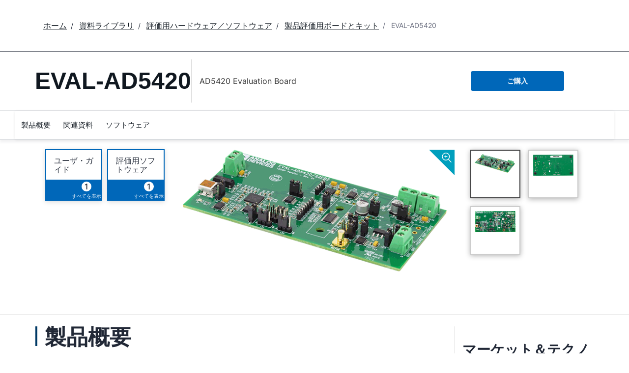

--- FILE ---
content_type: text/css
request_url: https://assets2.analog.com/cms-assets-optimizations/css/vendor.min.css
body_size: 16912
content:
@font-face{font-family:Barlow;font-style:normal;font-display:swap;font-weight:400;src:url(../assets/barlow-latin-400-normal.woff2) format("woff2"),url(../assets/barlow-latin-400-normal.woff) format("woff")}@font-face{font-family:Barlow;font-style:normal;font-display:swap;font-weight:500;src:url(../assets/barlow-latin-500-normal.woff2) format("woff2"),url(../assets/barlow-latin-500-normal.woff) format("woff")}@font-face{font-family:Barlow;font-style:normal;font-display:swap;font-weight:600;src:url(../assets/barlow-latin-600-normal.woff2) format("woff2"),url(../assets/barlow-latin-600-normal.woff) format("woff")}@font-face{font-family:Barlow;font-style:normal;font-display:swap;font-weight:700;src:url(../assets/barlow-latin-700-normal.woff2) format("woff2"),url(../assets/barlow-latin-700-normal.woff) format("woff")}@font-face{font-family:Inter;font-style:normal;font-display:swap;font-weight:400;src:url(../assets/inter-latin-400-normal.woff2) format("woff2"),url(../assets/inter-latin-400-normal.woff) format("woff")}@font-face{font-family:Inter;font-style:normal;font-display:swap;font-weight:500;src:url(../assets/inter-latin-500-normal.woff2) format("woff2"),url(../assets/inter-latin-500-normal.woff) format("woff")}@font-face{font-family:Inter;font-style:normal;font-display:swap;font-weight:600;src:url(../assets/inter-latin-600-normal.woff2) format("woff2"),url(../assets/inter-latin-600-normal.woff) format("woff")}@font-face{font-family:Inter;font-style:normal;font-display:swap;font-weight:700;src:url(../assets/inter-latin-700-normal.woff2) format("woff2"),url(../assets/inter-latin-700-normal.woff) format("woff")}@font-face{font-family:remixicon;src:url(../assets/remixicon.eot?t=1734404658139);src:url(../assets/remixicon.eot?t=1734404658139#iefix) format("embedded-opentype"),url(../assets/remixicon.woff2?t=1734404658139) format("woff2"),url(../assets/remixicon.woff?t=1734404658139) format("woff"),url(../assets/remixicon.ttf?t=1734404658139) format("truetype"),url(../assets/remixicon.svg?t=1734404658139#remixicon) format("svg");font-display:swap}[class^=ri-],[class*=" ri-"]{font-family:remixicon!important;font-style:normal;-webkit-font-smoothing:antialiased;-moz-osx-font-smoothing:grayscale}.ri-lg{font-size:1.3333em;line-height:.75em;vertical-align:-.0667em}.ri-xl{font-size:1.5em;line-height:.6666em;vertical-align:-.075em}.ri-xxs{font-size:.5em}.ri-xs{font-size:.75em}.ri-sm{font-size:.875em}.ri-1x{font-size:1em}.ri-2x{font-size:2em}.ri-3x{font-size:3em}.ri-4x{font-size:4em}.ri-5x{font-size:5em}.ri-6x{font-size:6em}.ri-7x{font-size:7em}.ri-8x{font-size:8em}.ri-9x{font-size:9em}.ri-10x{font-size:10em}.ri-fw{text-align:center;width:1.25em}.ri-24-hours-fill:before{content:""}.ri-24-hours-line:before{content:""}.ri-4k-fill:before{content:""}.ri-4k-line:before{content:""}.ri-a-b:before{content:""}.ri-account-box-fill:before{content:""}.ri-account-box-line:before{content:""}.ri-account-circle-fill:before{content:""}.ri-account-circle-line:before{content:""}.ri-account-pin-box-fill:before{content:""}.ri-account-pin-box-line:before{content:""}.ri-account-pin-circle-fill:before{content:""}.ri-account-pin-circle-line:before{content:""}.ri-add-box-fill:before{content:""}.ri-add-box-line:before{content:""}.ri-add-circle-fill:before{content:""}.ri-add-circle-line:before{content:""}.ri-add-fill:before{content:""}.ri-add-line:before{content:""}.ri-admin-fill:before{content:""}.ri-admin-line:before{content:""}.ri-advertisement-fill:before{content:""}.ri-advertisement-line:before{content:""}.ri-airplay-fill:before{content:""}.ri-airplay-line:before{content:""}.ri-alarm-fill:before{content:""}.ri-alarm-line:before{content:""}.ri-alarm-warning-fill:before{content:""}.ri-alarm-warning-line:before{content:""}.ri-album-fill:before{content:""}.ri-album-line:before{content:""}.ri-alert-fill:before{content:""}.ri-alert-line:before{content:""}.ri-aliens-fill:before{content:""}.ri-aliens-line:before{content:""}.ri-align-bottom:before{content:""}.ri-align-center:before{content:""}.ri-align-justify:before{content:""}.ri-align-left:before{content:""}.ri-align-right:before{content:""}.ri-align-top:before{content:""}.ri-align-vertically:before{content:""}.ri-alipay-fill:before{content:""}.ri-alipay-line:before{content:""}.ri-amazon-fill:before{content:""}.ri-amazon-line:before{content:""}.ri-anchor-fill:before{content:""}.ri-anchor-line:before{content:""}.ri-ancient-gate-fill:before{content:""}.ri-ancient-gate-line:before{content:""}.ri-ancient-pavilion-fill:before{content:""}.ri-ancient-pavilion-line:before{content:""}.ri-android-fill:before{content:""}.ri-android-line:before{content:""}.ri-angularjs-fill:before{content:""}.ri-angularjs-line:before{content:""}.ri-anticlockwise-2-fill:before{content:""}.ri-anticlockwise-2-line:before{content:""}.ri-anticlockwise-fill:before{content:""}.ri-anticlockwise-line:before{content:""}.ri-app-store-fill:before{content:""}.ri-app-store-line:before{content:""}.ri-apple-fill:before{content:""}.ri-apple-line:before{content:""}.ri-apps-2-fill:before{content:""}.ri-apps-2-line:before{content:""}.ri-apps-fill:before{content:""}.ri-apps-line:before{content:""}.ri-archive-drawer-fill:before{content:""}.ri-archive-drawer-line:before{content:""}.ri-archive-fill:before{content:""}.ri-archive-line:before{content:""}.ri-arrow-down-circle-fill:before{content:""}.ri-arrow-down-circle-line:before{content:""}.ri-arrow-down-fill:before{content:""}.ri-arrow-down-line:before{content:""}.ri-arrow-down-s-fill:before{content:""}.ri-arrow-down-s-line:before{content:""}.ri-arrow-drop-down-fill:before{content:""}.ri-arrow-drop-down-line:before{content:""}.ri-arrow-drop-left-fill:before{content:""}.ri-arrow-drop-left-line:before{content:""}.ri-arrow-drop-right-fill:before{content:""}.ri-arrow-drop-right-line:before{content:""}.ri-arrow-drop-up-fill:before{content:""}.ri-arrow-drop-up-line:before{content:""}.ri-arrow-go-back-fill:before{content:""}.ri-arrow-go-back-line:before{content:""}.ri-arrow-go-forward-fill:before{content:""}.ri-arrow-go-forward-line:before{content:""}.ri-arrow-left-circle-fill:before{content:""}.ri-arrow-left-circle-line:before{content:""}.ri-arrow-left-down-fill:before{content:""}.ri-arrow-left-down-line:before{content:""}.ri-arrow-left-fill:before{content:""}.ri-arrow-left-line:before{content:""}.ri-arrow-left-right-fill:before{content:""}.ri-arrow-left-right-line:before{content:""}.ri-arrow-left-s-fill:before{content:""}.ri-arrow-left-s-line:before{content:""}.ri-arrow-left-up-fill:before{content:""}.ri-arrow-left-up-line:before{content:""}.ri-arrow-right-circle-fill:before{content:""}.ri-arrow-right-circle-line:before{content:""}.ri-arrow-right-down-fill:before{content:""}.ri-arrow-right-down-line:before{content:""}.ri-arrow-right-fill:before{content:""}.ri-arrow-right-line:before{content:""}.ri-arrow-right-s-fill:before{content:""}.ri-arrow-right-s-line:before{content:""}.ri-arrow-right-up-fill:before{content:""}.ri-arrow-right-up-line:before{content:""}.ri-arrow-up-circle-fill:before{content:""}.ri-arrow-up-circle-line:before{content:""}.ri-arrow-up-down-fill:before{content:""}.ri-arrow-up-down-line:before{content:""}.ri-arrow-up-fill:before{content:""}.ri-arrow-up-line:before{content:""}.ri-arrow-up-s-fill:before{content:""}.ri-arrow-up-s-line:before{content:""}.ri-artboard-2-fill:before{content:""}.ri-artboard-2-line:before{content:""}.ri-artboard-fill:before{content:""}.ri-artboard-line:before{content:""}.ri-article-fill:before{content:""}.ri-article-line:before{content:""}.ri-aspect-ratio-fill:before{content:""}.ri-aspect-ratio-line:before{content:""}.ri-asterisk:before{content:""}.ri-at-fill:before{content:""}.ri-at-line:before{content:""}.ri-attachment-2:before{content:""}.ri-attachment-fill:before{content:""}.ri-attachment-line:before{content:""}.ri-auction-fill:before{content:""}.ri-auction-line:before{content:""}.ri-award-fill:before{content:""}.ri-award-line:before{content:""}.ri-baidu-fill:before{content:""}.ri-baidu-line:before{content:""}.ri-ball-pen-fill:before{content:""}.ri-ball-pen-line:before{content:""}.ri-bank-card-2-fill:before{content:""}.ri-bank-card-2-line:before{content:""}.ri-bank-card-fill:before{content:""}.ri-bank-card-line:before{content:""}.ri-bank-fill:before{content:""}.ri-bank-line:before{content:""}.ri-bar-chart-2-fill:before{content:""}.ri-bar-chart-2-line:before{content:""}.ri-bar-chart-box-fill:before{content:""}.ri-bar-chart-box-line:before{content:""}.ri-bar-chart-fill:before{content:""}.ri-bar-chart-grouped-fill:before{content:""}.ri-bar-chart-grouped-line:before{content:""}.ri-bar-chart-horizontal-fill:before{content:""}.ri-bar-chart-horizontal-line:before{content:""}.ri-bar-chart-line:before{content:""}.ri-barcode-box-fill:before{content:""}.ri-barcode-box-line:before{content:""}.ri-barcode-fill:before{content:""}.ri-barcode-line:before{content:""}.ri-barricade-fill:before{content:""}.ri-barricade-line:before{content:""}.ri-base-station-fill:before{content:""}.ri-base-station-line:before{content:""}.ri-basketball-fill:before{content:""}.ri-basketball-line:before{content:""}.ri-battery-2-charge-fill:before{content:""}.ri-battery-2-charge-line:before{content:""}.ri-battery-2-fill:before{content:""}.ri-battery-2-line:before{content:""}.ri-battery-charge-fill:before{content:""}.ri-battery-charge-line:before{content:""}.ri-battery-fill:before{content:""}.ri-battery-line:before{content:""}.ri-battery-low-fill:before{content:""}.ri-battery-low-line:before{content:""}.ri-battery-saver-fill:before{content:""}.ri-battery-saver-line:before{content:""}.ri-battery-share-fill:before{content:""}.ri-battery-share-line:before{content:""}.ri-bear-smile-fill:before{content:""}.ri-bear-smile-line:before{content:""}.ri-behance-fill:before{content:""}.ri-behance-line:before{content:""}.ri-bell-fill:before{content:""}.ri-bell-line:before{content:""}.ri-bike-fill:before{content:""}.ri-bike-line:before{content:""}.ri-bilibili-fill:before{content:""}.ri-bilibili-line:before{content:""}.ri-bill-fill:before{content:""}.ri-bill-line:before{content:""}.ri-billiards-fill:before{content:""}.ri-billiards-line:before{content:""}.ri-bit-coin-fill:before{content:""}.ri-bit-coin-line:before{content:""}.ri-blaze-fill:before{content:""}.ri-blaze-line:before{content:""}.ri-bluetooth-connect-fill:before{content:""}.ri-bluetooth-connect-line:before{content:""}.ri-bluetooth-fill:before{content:""}.ri-bluetooth-line:before{content:""}.ri-blur-off-fill:before{content:""}.ri-blur-off-line:before{content:""}.ri-body-scan-fill:before{content:""}.ri-body-scan-line:before{content:""}.ri-bold:before{content:""}.ri-book-2-fill:before{content:""}.ri-book-2-line:before{content:""}.ri-book-3-fill:before{content:""}.ri-book-3-line:before{content:""}.ri-book-fill:before{content:""}.ri-book-line:before{content:""}.ri-book-marked-fill:before{content:""}.ri-book-marked-line:before{content:""}.ri-book-open-fill:before{content:""}.ri-book-open-line:before{content:""}.ri-book-read-fill:before{content:""}.ri-book-read-line:before{content:""}.ri-booklet-fill:before{content:""}.ri-booklet-line:before{content:""}.ri-bookmark-2-fill:before{content:""}.ri-bookmark-2-line:before{content:""}.ri-bookmark-3-fill:before{content:""}.ri-bookmark-3-line:before{content:""}.ri-bookmark-fill:before{content:""}.ri-bookmark-line:before{content:""}.ri-boxing-fill:before{content:""}.ri-boxing-line:before{content:""}.ri-braces-fill:before{content:""}.ri-braces-line:before{content:""}.ri-brackets-fill:before{content:""}.ri-brackets-line:before{content:""}.ri-briefcase-2-fill:before{content:""}.ri-briefcase-2-line:before{content:""}.ri-briefcase-3-fill:before{content:""}.ri-briefcase-3-line:before{content:""}.ri-briefcase-4-fill:before{content:""}.ri-briefcase-4-line:before{content:""}.ri-briefcase-5-fill:before{content:""}.ri-briefcase-5-line:before{content:""}.ri-briefcase-fill:before{content:""}.ri-briefcase-line:before{content:""}.ri-bring-forward:before{content:""}.ri-bring-to-front:before{content:""}.ri-broadcast-fill:before{content:""}.ri-broadcast-line:before{content:""}.ri-brush-2-fill:before{content:""}.ri-brush-2-line:before{content:""}.ri-brush-3-fill:before{content:""}.ri-brush-3-line:before{content:""}.ri-brush-4-fill:before{content:""}.ri-brush-4-line:before{content:""}.ri-brush-fill:before{content:""}.ri-brush-line:before{content:""}.ri-bubble-chart-fill:before{content:""}.ri-bubble-chart-line:before{content:""}.ri-bug-2-fill:before{content:""}.ri-bug-2-line:before{content:""}.ri-bug-fill:before{content:""}.ri-bug-line:before{content:""}.ri-building-2-fill:before{content:""}.ri-building-2-line:before{content:""}.ri-building-3-fill:before{content:""}.ri-building-3-line:before{content:""}.ri-building-4-fill:before{content:""}.ri-building-4-line:before{content:""}.ri-building-fill:before{content:""}.ri-building-line:before{content:""}.ri-bus-2-fill:before{content:""}.ri-bus-2-line:before{content:""}.ri-bus-fill:before{content:""}.ri-bus-line:before{content:""}.ri-bus-wifi-fill:before{content:""}.ri-bus-wifi-line:before{content:""}.ri-cactus-fill:before{content:""}.ri-cactus-line:before{content:""}.ri-cake-2-fill:before{content:""}.ri-cake-2-line:before{content:""}.ri-cake-3-fill:before{content:""}.ri-cake-3-line:before{content:""}.ri-cake-fill:before{content:""}.ri-cake-line:before{content:""}.ri-calculator-fill:before{content:""}.ri-calculator-line:before{content:""}.ri-calendar-2-fill:before{content:""}.ri-calendar-2-line:before{content:""}.ri-calendar-check-fill:before{content:""}.ri-calendar-check-line:before{content:""}.ri-calendar-event-fill:before{content:""}.ri-calendar-event-line:before{content:""}.ri-calendar-fill:before{content:""}.ri-calendar-line:before{content:""}.ri-calendar-todo-fill:before{content:""}.ri-calendar-todo-line:before{content:""}.ri-camera-2-fill:before{content:""}.ri-camera-2-line:before{content:""}.ri-camera-3-fill:before{content:""}.ri-camera-3-line:before{content:""}.ri-camera-fill:before{content:""}.ri-camera-lens-fill:before{content:""}.ri-camera-lens-line:before{content:""}.ri-camera-line:before{content:""}.ri-camera-off-fill:before{content:""}.ri-camera-off-line:before{content:""}.ri-camera-switch-fill:before{content:""}.ri-camera-switch-line:before{content:""}.ri-capsule-fill:before{content:""}.ri-capsule-line:before{content:""}.ri-car-fill:before{content:""}.ri-car-line:before{content:""}.ri-car-washing-fill:before{content:""}.ri-car-washing-line:before{content:""}.ri-caravan-fill:before{content:""}.ri-caravan-line:before{content:""}.ri-cast-fill:before{content:""}.ri-cast-line:before{content:""}.ri-cellphone-fill:before{content:""}.ri-cellphone-line:before{content:""}.ri-celsius-fill:before{content:""}.ri-celsius-line:before{content:""}.ri-centos-fill:before{content:""}.ri-centos-line:before{content:""}.ri-character-recognition-fill:before{content:""}.ri-character-recognition-line:before{content:""}.ri-charging-pile-2-fill:before{content:""}.ri-charging-pile-2-line:before{content:""}.ri-charging-pile-fill:before{content:""}.ri-charging-pile-line:before{content:""}.ri-chat-1-fill:before{content:""}.ri-chat-1-line:before{content:""}.ri-chat-2-fill:before{content:""}.ri-chat-2-line:before{content:""}.ri-chat-3-fill:before{content:""}.ri-chat-3-line:before{content:""}.ri-chat-4-fill:before{content:""}.ri-chat-4-line:before{content:""}.ri-chat-check-fill:before{content:""}.ri-chat-check-line:before{content:""}.ri-chat-delete-fill:before{content:""}.ri-chat-delete-line:before{content:""}.ri-chat-download-fill:before{content:""}.ri-chat-download-line:before{content:""}.ri-chat-follow-up-fill:before{content:""}.ri-chat-follow-up-line:before{content:""}.ri-chat-forward-fill:before{content:""}.ri-chat-forward-line:before{content:""}.ri-chat-heart-fill:before{content:""}.ri-chat-heart-line:before{content:""}.ri-chat-history-fill:before{content:""}.ri-chat-history-line:before{content:""}.ri-chat-new-fill:before{content:""}.ri-chat-new-line:before{content:""}.ri-chat-off-fill:before{content:""}.ri-chat-off-line:before{content:""}.ri-chat-poll-fill:before{content:""}.ri-chat-poll-line:before{content:""}.ri-chat-private-fill:before{content:""}.ri-chat-private-line:before{content:""}.ri-chat-quote-fill:before{content:""}.ri-chat-quote-line:before{content:""}.ri-chat-settings-fill:before{content:""}.ri-chat-settings-line:before{content:""}.ri-chat-smile-2-fill:before{content:""}.ri-chat-smile-2-line:before{content:""}.ri-chat-smile-3-fill:before{content:""}.ri-chat-smile-3-line:before{content:""}.ri-chat-smile-fill:before{content:""}.ri-chat-smile-line:before{content:""}.ri-chat-upload-fill:before{content:""}.ri-chat-upload-line:before{content:""}.ri-chat-voice-fill:before{content:""}.ri-chat-voice-line:before{content:""}.ri-check-double-fill:before{content:""}.ri-check-double-line:before{content:""}.ri-check-fill:before{content:""}.ri-check-line:before{content:""}.ri-checkbox-blank-circle-fill:before{content:""}.ri-checkbox-blank-circle-line:before{content:""}.ri-checkbox-blank-fill:before{content:""}.ri-checkbox-blank-line:before{content:""}.ri-checkbox-circle-fill:before{content:""}.ri-checkbox-circle-line:before{content:""}.ri-checkbox-fill:before{content:""}.ri-checkbox-indeterminate-fill:before{content:""}.ri-checkbox-indeterminate-line:before{content:""}.ri-checkbox-line:before{content:""}.ri-checkbox-multiple-blank-fill:before{content:""}.ri-checkbox-multiple-blank-line:before{content:""}.ri-checkbox-multiple-fill:before{content:""}.ri-checkbox-multiple-line:before{content:""}.ri-china-railway-fill:before{content:""}.ri-china-railway-line:before{content:""}.ri-chrome-fill:before{content:""}.ri-chrome-line:before{content:""}.ri-clapperboard-fill:before{content:""}.ri-clapperboard-line:before{content:""}.ri-clipboard-fill:before{content:""}.ri-clipboard-line:before{content:""}.ri-clockwise-2-fill:before{content:""}.ri-clockwise-2-line:before{content:""}.ri-clockwise-fill:before{content:""}.ri-clockwise-line:before{content:""}.ri-close-circle-fill:before{content:""}.ri-close-circle-line:before{content:""}.ri-close-fill:before{content:""}.ri-close-line:before{content:""}.ri-closed-captioning-fill:before{content:""}.ri-closed-captioning-line:before{content:""}.ri-cloud-fill:before{content:""}.ri-cloud-line:before{content:""}.ri-cloud-off-fill:before{content:""}.ri-cloud-off-line:before{content:""}.ri-cloud-windy-fill:before{content:""}.ri-cloud-windy-line:before{content:""}.ri-cloudy-2-fill:before{content:""}.ri-cloudy-2-line:before{content:""}.ri-cloudy-fill:before{content:""}.ri-cloudy-line:before{content:""}.ri-code-box-fill:before{content:""}.ri-code-box-line:before{content:""}.ri-code-fill:before{content:""}.ri-code-line:before{content:""}.ri-code-s-fill:before{content:""}.ri-code-s-line:before{content:""}.ri-code-s-slash-fill:before{content:""}.ri-code-s-slash-line:before{content:""}.ri-code-view:before{content:""}.ri-codepen-fill:before{content:""}.ri-codepen-line:before{content:""}.ri-coin-fill:before{content:""}.ri-coin-line:before{content:""}.ri-coins-fill:before{content:""}.ri-coins-line:before{content:""}.ri-collage-fill:before{content:""}.ri-collage-line:before{content:""}.ri-command-fill:before{content:""}.ri-command-line:before{content:""}.ri-community-fill:before{content:""}.ri-community-line:before{content:""}.ri-compass-2-fill:before{content:""}.ri-compass-2-line:before{content:""}.ri-compass-3-fill:before{content:""}.ri-compass-3-line:before{content:""}.ri-compass-4-fill:before{content:""}.ri-compass-4-line:before{content:""}.ri-compass-discover-fill:before{content:""}.ri-compass-discover-line:before{content:""}.ri-compass-fill:before{content:""}.ri-compass-line:before{content:""}.ri-compasses-2-fill:before{content:""}.ri-compasses-2-line:before{content:""}.ri-compasses-fill:before{content:""}.ri-compasses-line:before{content:""}.ri-computer-fill:before{content:""}.ri-computer-line:before{content:""}.ri-contacts-book-2-fill:before{content:""}.ri-contacts-book-2-line:before{content:""}.ri-contacts-book-fill:before{content:""}.ri-contacts-book-line:before{content:""}.ri-contacts-book-upload-fill:before{content:""}.ri-contacts-book-upload-line:before{content:""}.ri-contacts-fill:before{content:""}.ri-contacts-line:before{content:""}.ri-contrast-2-fill:before{content:""}.ri-contrast-2-line:before{content:""}.ri-contrast-drop-2-fill:before{content:""}.ri-contrast-drop-2-line:before{content:""}.ri-contrast-drop-fill:before{content:""}.ri-contrast-drop-line:before{content:""}.ri-contrast-fill:before{content:""}.ri-contrast-line:before{content:""}.ri-copper-coin-fill:before{content:""}.ri-copper-coin-line:before{content:""}.ri-copper-diamond-fill:before{content:""}.ri-copper-diamond-line:before{content:""}.ri-copyleft-fill:before{content:""}.ri-copyleft-line:before{content:""}.ri-copyright-fill:before{content:""}.ri-copyright-line:before{content:""}.ri-coreos-fill:before{content:""}.ri-coreos-line:before{content:""}.ri-coupon-2-fill:before{content:""}.ri-coupon-2-line:before{content:""}.ri-coupon-3-fill:before{content:""}.ri-coupon-3-line:before{content:""}.ri-coupon-4-fill:before{content:""}.ri-coupon-4-line:before{content:""}.ri-coupon-5-fill:before{content:""}.ri-coupon-5-line:before{content:""}.ri-coupon-fill:before{content:""}.ri-coupon-line:before{content:""}.ri-cpu-fill:before{content:""}.ri-cpu-line:before{content:""}.ri-creative-commons-by-fill:before{content:""}.ri-creative-commons-by-line:before{content:""}.ri-creative-commons-fill:before{content:""}.ri-creative-commons-line:before{content:""}.ri-creative-commons-nc-fill:before{content:""}.ri-creative-commons-nc-line:before{content:""}.ri-creative-commons-nd-fill:before{content:""}.ri-creative-commons-nd-line:before{content:""}.ri-creative-commons-sa-fill:before{content:""}.ri-creative-commons-sa-line:before{content:""}.ri-creative-commons-zero-fill:before{content:""}.ri-creative-commons-zero-line:before{content:""}.ri-criminal-fill:before{content:""}.ri-criminal-line:before{content:""}.ri-crop-2-fill:before{content:""}.ri-crop-2-line:before{content:""}.ri-crop-fill:before{content:""}.ri-crop-line:before{content:""}.ri-css3-fill:before{content:""}.ri-css3-line:before{content:""}.ri-cup-fill:before{content:""}.ri-cup-line:before{content:""}.ri-currency-fill:before{content:""}.ri-currency-line:before{content:""}.ri-cursor-fill:before{content:""}.ri-cursor-line:before{content:""}.ri-customer-service-2-fill:before{content:""}.ri-customer-service-2-line:before{content:""}.ri-customer-service-fill:before{content:""}.ri-customer-service-line:before{content:""}.ri-dashboard-2-fill:before{content:""}.ri-dashboard-2-line:before{content:""}.ri-dashboard-3-fill:before{content:""}.ri-dashboard-3-line:before{content:""}.ri-dashboard-fill:before{content:""}.ri-dashboard-line:before{content:""}.ri-database-2-fill:before{content:""}.ri-database-2-line:before{content:""}.ri-database-fill:before{content:""}.ri-database-line:before{content:""}.ri-delete-back-2-fill:before{content:""}.ri-delete-back-2-line:before{content:""}.ri-delete-back-fill:before{content:""}.ri-delete-back-line:before{content:""}.ri-delete-bin-2-fill:before{content:""}.ri-delete-bin-2-line:before{content:""}.ri-delete-bin-3-fill:before{content:""}.ri-delete-bin-3-line:before{content:""}.ri-delete-bin-4-fill:before{content:""}.ri-delete-bin-4-line:before{content:""}.ri-delete-bin-5-fill:before{content:""}.ri-delete-bin-5-line:before{content:""}.ri-delete-bin-6-fill:before{content:""}.ri-delete-bin-6-line:before{content:""}.ri-delete-bin-7-fill:before{content:""}.ri-delete-bin-7-line:before{content:""}.ri-delete-bin-fill:before{content:""}.ri-delete-bin-line:before{content:""}.ri-delete-column:before{content:""}.ri-delete-row:before{content:""}.ri-device-fill:before{content:""}.ri-device-line:before{content:""}.ri-device-recover-fill:before{content:""}.ri-device-recover-line:before{content:""}.ri-dingding-fill:before{content:""}.ri-dingding-line:before{content:""}.ri-direction-fill:before{content:""}.ri-direction-line:before{content:""}.ri-disc-fill:before{content:""}.ri-disc-line:before{content:""}.ri-discord-fill:before{content:""}.ri-discord-line:before{content:""}.ri-discuss-fill:before{content:""}.ri-discuss-line:before{content:""}.ri-dislike-fill:before{content:""}.ri-dislike-line:before{content:""}.ri-disqus-fill:before{content:""}.ri-disqus-line:before{content:""}.ri-divide-fill:before{content:""}.ri-divide-line:before{content:""}.ri-donut-chart-fill:before{content:""}.ri-donut-chart-line:before{content:""}.ri-door-closed-fill:before{content:""}.ri-door-closed-line:before{content:""}.ri-door-fill:before{content:""}.ri-door-line:before{content:""}.ri-door-lock-box-fill:before{content:""}.ri-door-lock-box-line:before{content:""}.ri-door-lock-fill:before{content:""}.ri-door-lock-line:before{content:""}.ri-door-open-fill:before{content:""}.ri-door-open-line:before{content:""}.ri-dossier-fill:before{content:""}.ri-dossier-line:before{content:""}.ri-douban-fill:before{content:""}.ri-douban-line:before{content:""}.ri-double-quotes-l:before{content:""}.ri-double-quotes-r:before{content:""}.ri-download-2-fill:before{content:""}.ri-download-2-line:before{content:""}.ri-download-cloud-2-fill:before{content:""}.ri-download-cloud-2-line:before{content:""}.ri-download-cloud-fill:before{content:""}.ri-download-cloud-line:before{content:""}.ri-download-fill:before{content:""}.ri-download-line:before{content:""}.ri-draft-fill:before{content:""}.ri-draft-line:before{content:""}.ri-drag-drop-fill:before{content:""}.ri-drag-drop-line:before{content:""}.ri-drag-move-2-fill:before{content:""}.ri-drag-move-2-line:before{content:""}.ri-drag-move-fill:before{content:""}.ri-drag-move-line:before{content:""}.ri-dribbble-fill:before{content:""}.ri-dribbble-line:before{content:""}.ri-drive-fill:before{content:""}.ri-drive-line:before{content:""}.ri-drizzle-fill:before{content:""}.ri-drizzle-line:before{content:""}.ri-drop-fill:before{content:""}.ri-drop-line:before{content:""}.ri-dropbox-fill:before{content:""}.ri-dropbox-line:before{content:""}.ri-dual-sim-1-fill:before{content:""}.ri-dual-sim-1-line:before{content:""}.ri-dual-sim-2-fill:before{content:""}.ri-dual-sim-2-line:before{content:""}.ri-dv-fill:before{content:""}.ri-dv-line:before{content:""}.ri-dvd-fill:before{content:""}.ri-dvd-line:before{content:""}.ri-e-bike-2-fill:before{content:""}.ri-e-bike-2-line:before{content:""}.ri-e-bike-fill:before{content:""}.ri-e-bike-line:before{content:""}.ri-earth-fill:before{content:""}.ri-earth-line:before{content:""}.ri-earthquake-fill:before{content:""}.ri-earthquake-line:before{content:""}.ri-edge-fill:before{content:""}.ri-edge-line:before{content:""}.ri-edit-2-fill:before{content:""}.ri-edit-2-line:before{content:""}.ri-edit-box-fill:before{content:""}.ri-edit-box-line:before{content:""}.ri-edit-circle-fill:before{content:""}.ri-edit-circle-line:before{content:""}.ri-edit-fill:before{content:""}.ri-edit-line:before{content:""}.ri-eject-fill:before{content:""}.ri-eject-line:before{content:""}.ri-emotion-2-fill:before{content:""}.ri-emotion-2-line:before{content:""}.ri-emotion-fill:before{content:""}.ri-emotion-happy-fill:before{content:""}.ri-emotion-happy-line:before{content:""}.ri-emotion-laugh-fill:before{content:""}.ri-emotion-laugh-line:before{content:""}.ri-emotion-line:before{content:""}.ri-emotion-normal-fill:before{content:""}.ri-emotion-normal-line:before{content:""}.ri-emotion-sad-fill:before{content:""}.ri-emotion-sad-line:before{content:""}.ri-emotion-unhappy-fill:before{content:""}.ri-emotion-unhappy-line:before{content:""}.ri-empathize-fill:before{content:""}.ri-empathize-line:before{content:""}.ri-emphasis-cn:before{content:""}.ri-emphasis:before{content:""}.ri-english-input:before{content:""}.ri-equalizer-fill:before{content:""}.ri-equalizer-line:before{content:""}.ri-eraser-fill:before{content:""}.ri-eraser-line:before{content:""}.ri-error-warning-fill:before{content:""}.ri-error-warning-line:before{content:""}.ri-evernote-fill:before{content:""}.ri-evernote-line:before{content:""}.ri-exchange-box-fill:before{content:""}.ri-exchange-box-line:before{content:""}.ri-exchange-cny-fill:before{content:""}.ri-exchange-cny-line:before{content:""}.ri-exchange-dollar-fill:before{content:""}.ri-exchange-dollar-line:before{content:""}.ri-exchange-fill:before{content:""}.ri-exchange-funds-fill:before{content:""}.ri-exchange-funds-line:before{content:""}.ri-exchange-line:before{content:""}.ri-external-link-fill:before{content:""}.ri-external-link-line:before{content:""}.ri-eye-2-fill:before{content:""}.ri-eye-2-line:before{content:""}.ri-eye-close-fill:before{content:""}.ri-eye-close-line:before{content:""}.ri-eye-fill:before{content:""}.ri-eye-line:before{content:""}.ri-eye-off-fill:before{content:""}.ri-eye-off-line:before{content:""}.ri-facebook-box-fill:before{content:""}.ri-facebook-box-line:before{content:""}.ri-facebook-circle-fill:before{content:""}.ri-facebook-circle-line:before{content:""}.ri-facebook-fill:before{content:""}.ri-facebook-line:before{content:""}.ri-fahrenheit-fill:before{content:""}.ri-fahrenheit-line:before{content:""}.ri-feedback-fill:before{content:""}.ri-feedback-line:before{content:""}.ri-file-2-fill:before{content:""}.ri-file-2-line:before{content:""}.ri-file-3-fill:before{content:""}.ri-file-3-line:before{content:""}.ri-file-4-fill:before{content:""}.ri-file-4-line:before{content:""}.ri-file-add-fill:before{content:""}.ri-file-add-line:before{content:""}.ri-file-chart-2-fill:before{content:""}.ri-file-chart-2-line:before{content:""}.ri-file-chart-fill:before{content:""}.ri-file-chart-line:before{content:""}.ri-file-cloud-fill:before{content:""}.ri-file-cloud-line:before{content:""}.ri-file-code-fill:before{content:""}.ri-file-code-line:before{content:""}.ri-file-copy-2-fill:before{content:""}.ri-file-copy-2-line:before{content:""}.ri-file-copy-fill:before{content:""}.ri-file-copy-line:before{content:""}.ri-file-damage-fill:before{content:""}.ri-file-damage-line:before{content:""}.ri-file-download-fill:before{content:""}.ri-file-download-line:before{content:""}.ri-file-edit-fill:before{content:""}.ri-file-edit-line:before{content:""}.ri-file-excel-2-fill:before{content:""}.ri-file-excel-2-line:before{content:""}.ri-file-excel-fill:before{content:""}.ri-file-excel-line:before{content:""}.ri-file-fill:before{content:""}.ri-file-forbid-fill:before{content:""}.ri-file-forbid-line:before{content:""}.ri-file-gif-fill:before{content:""}.ri-file-gif-line:before{content:""}.ri-file-history-fill:before{content:""}.ri-file-history-line:before{content:""}.ri-file-hwp-fill:before{content:""}.ri-file-hwp-line:before{content:""}.ri-file-info-fill:before{content:""}.ri-file-info-line:before{content:""}.ri-file-line:before{content:""}.ri-file-list-2-fill:before{content:""}.ri-file-list-2-line:before{content:""}.ri-file-list-3-fill:before{content:""}.ri-file-list-3-line:before{content:""}.ri-file-list-fill:before{content:""}.ri-file-list-line:before{content:""}.ri-file-lock-fill:before{content:""}.ri-file-lock-line:before{content:""}.ri-file-marked-fill:before{content:""}.ri-file-marked-line:before{content:""}.ri-file-music-fill:before{content:""}.ri-file-music-line:before{content:""}.ri-file-paper-2-fill:before{content:""}.ri-file-paper-2-line:before{content:""}.ri-file-paper-fill:before{content:""}.ri-file-paper-line:before{content:""}.ri-file-pdf-fill:before{content:""}.ri-file-pdf-line:before{content:""}.ri-file-ppt-2-fill:before{content:""}.ri-file-ppt-2-line:before{content:""}.ri-file-ppt-fill:before{content:""}.ri-file-ppt-line:before{content:""}.ri-file-reduce-fill:before{content:""}.ri-file-reduce-line:before{content:""}.ri-file-search-fill:before{content:""}.ri-file-search-line:before{content:""}.ri-file-settings-fill:before{content:""}.ri-file-settings-line:before{content:""}.ri-file-shield-2-fill:before{content:""}.ri-file-shield-2-line:before{content:""}.ri-file-shield-fill:before{content:""}.ri-file-shield-line:before{content:""}.ri-file-shred-fill:before{content:""}.ri-file-shred-line:before{content:""}.ri-file-text-fill:before{content:""}.ri-file-text-line:before{content:""}.ri-file-transfer-fill:before{content:""}.ri-file-transfer-line:before{content:""}.ri-file-unknow-fill:before{content:""}.ri-file-unknow-line:before{content:""}.ri-file-upload-fill:before{content:""}.ri-file-upload-line:before{content:""}.ri-file-user-fill:before{content:""}.ri-file-user-line:before{content:""}.ri-file-warning-fill:before{content:""}.ri-file-warning-line:before{content:""}.ri-file-word-2-fill:before{content:""}.ri-file-word-2-line:before{content:""}.ri-file-word-fill:before{content:""}.ri-file-word-line:before{content:""}.ri-file-zip-fill:before{content:""}.ri-file-zip-line:before{content:""}.ri-film-fill:before{content:""}.ri-film-line:before{content:""}.ri-filter-2-fill:before{content:""}.ri-filter-2-line:before{content:""}.ri-filter-3-fill:before{content:""}.ri-filter-3-line:before{content:""}.ri-filter-fill:before{content:""}.ri-filter-line:before{content:""}.ri-filter-off-fill:before{content:""}.ri-filter-off-line:before{content:""}.ri-find-replace-fill:before{content:""}.ri-find-replace-line:before{content:""}.ri-finder-fill:before{content:""}.ri-finder-line:before{content:""}.ri-fingerprint-2-fill:before{content:""}.ri-fingerprint-2-line:before{content:""}.ri-fingerprint-fill:before{content:""}.ri-fingerprint-line:before{content:""}.ri-fire-fill:before{content:""}.ri-fire-line:before{content:""}.ri-firefox-fill:before{content:""}.ri-firefox-line:before{content:""}.ri-first-aid-kit-fill:before{content:""}.ri-first-aid-kit-line:before{content:""}.ri-flag-2-fill:before{content:""}.ri-flag-2-line:before{content:""}.ri-flag-fill:before{content:""}.ri-flag-line:before{content:""}.ri-flashlight-fill:before{content:""}.ri-flashlight-line:before{content:""}.ri-flask-fill:before{content:""}.ri-flask-line:before{content:""}.ri-flight-land-fill:before{content:""}.ri-flight-land-line:before{content:""}.ri-flight-takeoff-fill:before{content:""}.ri-flight-takeoff-line:before{content:""}.ri-flood-fill:before{content:""}.ri-flood-line:before{content:""}.ri-flow-chart:before{content:""}.ri-flutter-fill:before{content:""}.ri-flutter-line:before{content:""}.ri-focus-2-fill:before{content:""}.ri-focus-2-line:before{content:""}.ri-focus-3-fill:before{content:""}.ri-focus-3-line:before{content:""}.ri-focus-fill:before{content:""}.ri-focus-line:before{content:""}.ri-foggy-fill:before{content:""}.ri-foggy-line:before{content:""}.ri-folder-2-fill:before{content:""}.ri-folder-2-line:before{content:""}.ri-folder-3-fill:before{content:""}.ri-folder-3-line:before{content:""}.ri-folder-4-fill:before{content:""}.ri-folder-4-line:before{content:""}.ri-folder-5-fill:before{content:""}.ri-folder-5-line:before{content:""}.ri-folder-add-fill:before{content:""}.ri-folder-add-line:before{content:""}.ri-folder-chart-2-fill:before{content:""}.ri-folder-chart-2-line:before{content:""}.ri-folder-chart-fill:before{content:""}.ri-folder-chart-line:before{content:""}.ri-folder-download-fill:before{content:""}.ri-folder-download-line:before{content:""}.ri-folder-fill:before{content:""}.ri-folder-forbid-fill:before{content:""}.ri-folder-forbid-line:before{content:""}.ri-folder-history-fill:before{content:""}.ri-folder-history-line:before{content:""}.ri-folder-info-fill:before{content:""}.ri-folder-info-line:before{content:""}.ri-folder-keyhole-fill:before{content:""}.ri-folder-keyhole-line:before{content:""}.ri-folder-line:before{content:""}.ri-folder-lock-fill:before{content:""}.ri-folder-lock-line:before{content:""}.ri-folder-music-fill:before{content:""}.ri-folder-music-line:before{content:""}.ri-folder-open-fill:before{content:""}.ri-folder-open-line:before{content:""}.ri-folder-received-fill:before{content:""}.ri-folder-received-line:before{content:""}.ri-folder-reduce-fill:before{content:""}.ri-folder-reduce-line:before{content:""}.ri-folder-settings-fill:before{content:""}.ri-folder-settings-line:before{content:""}.ri-folder-shared-fill:before{content:""}.ri-folder-shared-line:before{content:""}.ri-folder-shield-2-fill:before{content:""}.ri-folder-shield-2-line:before{content:""}.ri-folder-shield-fill:before{content:""}.ri-folder-shield-line:before{content:""}.ri-folder-transfer-fill:before{content:""}.ri-folder-transfer-line:before{content:""}.ri-folder-unknow-fill:before{content:""}.ri-folder-unknow-line:before{content:""}.ri-folder-upload-fill:before{content:""}.ri-folder-upload-line:before{content:""}.ri-folder-user-fill:before{content:""}.ri-folder-user-line:before{content:""}.ri-folder-warning-fill:before{content:""}.ri-folder-warning-line:before{content:""}.ri-folder-zip-fill:before{content:""}.ri-folder-zip-line:before{content:""}.ri-folders-fill:before{content:""}.ri-folders-line:before{content:""}.ri-font-color:before{content:""}.ri-font-size-2:before{content:""}.ri-font-size:before{content:""}.ri-football-fill:before{content:""}.ri-football-line:before{content:""}.ri-footprint-fill:before{content:""}.ri-footprint-line:before{content:""}.ri-forbid-2-fill:before{content:""}.ri-forbid-2-line:before{content:""}.ri-forbid-fill:before{content:""}.ri-forbid-line:before{content:""}.ri-format-clear:before{content:""}.ri-fridge-fill:before{content:""}.ri-fridge-line:before{content:""}.ri-fullscreen-exit-fill:before{content:""}.ri-fullscreen-exit-line:before{content:""}.ri-fullscreen-fill:before{content:""}.ri-fullscreen-line:before{content:""}.ri-function-fill:before{content:""}.ri-function-line:before{content:""}.ri-functions:before{content:""}.ri-funds-box-fill:before{content:""}.ri-funds-box-line:before{content:""}.ri-funds-fill:before{content:""}.ri-funds-line:before{content:""}.ri-gallery-fill:before{content:""}.ri-gallery-line:before{content:""}.ri-gallery-upload-fill:before{content:""}.ri-gallery-upload-line:before{content:""}.ri-game-fill:before{content:""}.ri-game-line:before{content:""}.ri-gamepad-fill:before{content:""}.ri-gamepad-line:before{content:""}.ri-gas-station-fill:before{content:""}.ri-gas-station-line:before{content:""}.ri-gatsby-fill:before{content:""}.ri-gatsby-line:before{content:""}.ri-genderless-fill:before{content:""}.ri-genderless-line:before{content:""}.ri-ghost-2-fill:before{content:""}.ri-ghost-2-line:before{content:""}.ri-ghost-fill:before{content:""}.ri-ghost-line:before{content:""}.ri-ghost-smile-fill:before{content:""}.ri-ghost-smile-line:before{content:""}.ri-gift-2-fill:before{content:""}.ri-gift-2-line:before{content:""}.ri-gift-fill:before{content:""}.ri-gift-line:before{content:""}.ri-git-branch-fill:before{content:""}.ri-git-branch-line:before{content:""}.ri-git-commit-fill:before{content:""}.ri-git-commit-line:before{content:""}.ri-git-merge-fill:before{content:""}.ri-git-merge-line:before{content:""}.ri-git-pull-request-fill:before{content:""}.ri-git-pull-request-line:before{content:""}.ri-git-repository-commits-fill:before{content:""}.ri-git-repository-commits-line:before{content:""}.ri-git-repository-fill:before{content:""}.ri-git-repository-line:before{content:""}.ri-git-repository-private-fill:before{content:""}.ri-git-repository-private-line:before{content:""}.ri-github-fill:before{content:""}.ri-github-line:before{content:""}.ri-gitlab-fill:before{content:""}.ri-gitlab-line:before{content:""}.ri-global-fill:before{content:""}.ri-global-line:before{content:""}.ri-globe-fill:before{content:""}.ri-globe-line:before{content:""}.ri-goblet-fill:before{content:""}.ri-goblet-line:before{content:""}.ri-google-fill:before{content:""}.ri-google-line:before{content:""}.ri-google-play-fill:before{content:""}.ri-google-play-line:before{content:""}.ri-government-fill:before{content:""}.ri-government-line:before{content:""}.ri-gps-fill:before{content:""}.ri-gps-line:before{content:""}.ri-gradienter-fill:before{content:""}.ri-gradienter-line:before{content:""}.ri-grid-fill:before{content:""}.ri-grid-line:before{content:""}.ri-group-2-fill:before{content:""}.ri-group-2-line:before{content:""}.ri-group-fill:before{content:""}.ri-group-line:before{content:""}.ri-guide-fill:before{content:""}.ri-guide-line:before{content:""}.ri-h-1:before{content:""}.ri-h-2:before{content:""}.ri-h-3:before{content:""}.ri-h-4:before{content:""}.ri-h-5:before{content:""}.ri-h-6:before{content:""}.ri-hail-fill:before{content:""}.ri-hail-line:before{content:""}.ri-hammer-fill:before{content:""}.ri-hammer-line:before{content:""}.ri-hand-coin-fill:before{content:""}.ri-hand-coin-line:before{content:""}.ri-hand-heart-fill:before{content:""}.ri-hand-heart-line:before{content:""}.ri-hand-sanitizer-fill:before{content:""}.ri-hand-sanitizer-line:before{content:""}.ri-handbag-fill:before{content:""}.ri-handbag-line:before{content:""}.ri-hard-drive-2-fill:before{content:""}.ri-hard-drive-2-line:before{content:""}.ri-hard-drive-fill:before{content:""}.ri-hard-drive-line:before{content:""}.ri-hashtag:before{content:""}.ri-haze-2-fill:before{content:""}.ri-haze-2-line:before{content:""}.ri-haze-fill:before{content:""}.ri-haze-line:before{content:""}.ri-hd-fill:before{content:""}.ri-hd-line:before{content:""}.ri-heading:before{content:""}.ri-headphone-fill:before{content:""}.ri-headphone-line:before{content:""}.ri-health-book-fill:before{content:""}.ri-health-book-line:before{content:""}.ri-heart-2-fill:before{content:""}.ri-heart-2-line:before{content:""}.ri-heart-3-fill:before{content:""}.ri-heart-3-line:before{content:""}.ri-heart-add-fill:before{content:""}.ri-heart-add-line:before{content:""}.ri-heart-fill:before{content:""}.ri-heart-line:before{content:""}.ri-heart-pulse-fill:before{content:""}.ri-heart-pulse-line:before{content:""}.ri-hearts-fill:before{content:""}.ri-hearts-line:before{content:""}.ri-heavy-showers-fill:before{content:""}.ri-heavy-showers-line:before{content:""}.ri-history-fill:before{content:""}.ri-history-line:before{content:""}.ri-home-2-fill:before{content:""}.ri-home-2-line:before{content:""}.ri-home-3-fill:before{content:""}.ri-home-3-line:before{content:""}.ri-home-4-fill:before{content:""}.ri-home-4-line:before{content:""}.ri-home-5-fill:before{content:""}.ri-home-5-line:before{content:""}.ri-home-6-fill:before{content:""}.ri-home-6-line:before{content:""}.ri-home-7-fill:before{content:""}.ri-home-7-line:before{content:""}.ri-home-8-fill:before{content:""}.ri-home-8-line:before{content:""}.ri-home-fill:before{content:""}.ri-home-gear-fill:before{content:""}.ri-home-gear-line:before{content:""}.ri-home-heart-fill:before{content:""}.ri-home-heart-line:before{content:""}.ri-home-line:before{content:""}.ri-home-smile-2-fill:before{content:""}.ri-home-smile-2-line:before{content:""}.ri-home-smile-fill:before{content:""}.ri-home-smile-line:before{content:""}.ri-home-wifi-fill:before{content:""}.ri-home-wifi-line:before{content:""}.ri-honor-of-kings-fill:before{content:""}.ri-honor-of-kings-line:before{content:""}.ri-honour-fill:before{content:""}.ri-honour-line:before{content:""}.ri-hospital-fill:before{content:""}.ri-hospital-line:before{content:""}.ri-hotel-bed-fill:before{content:""}.ri-hotel-bed-line:before{content:""}.ri-hotel-fill:before{content:""}.ri-hotel-line:before{content:""}.ri-hotspot-fill:before{content:""}.ri-hotspot-line:before{content:""}.ri-hq-fill:before{content:""}.ri-hq-line:before{content:""}.ri-html5-fill:before{content:""}.ri-html5-line:before{content:""}.ri-ie-fill:before{content:""}.ri-ie-line:before{content:""}.ri-image-2-fill:before{content:""}.ri-image-2-line:before{content:""}.ri-image-add-fill:before{content:""}.ri-image-add-line:before{content:""}.ri-image-edit-fill:before{content:""}.ri-image-edit-line:before{content:""}.ri-image-fill:before{content:""}.ri-image-line:before{content:""}.ri-inbox-archive-fill:before{content:""}.ri-inbox-archive-line:before{content:""}.ri-inbox-fill:before{content:""}.ri-inbox-line:before{content:""}.ri-inbox-unarchive-fill:before{content:""}.ri-inbox-unarchive-line:before{content:""}.ri-increase-decrease-fill:before{content:""}.ri-increase-decrease-line:before{content:""}.ri-indent-decrease:before{content:""}.ri-indent-increase:before{content:""}.ri-indeterminate-circle-fill:before{content:""}.ri-indeterminate-circle-line:before{content:""}.ri-information-fill:before{content:""}.ri-information-line:before{content:""}.ri-infrared-thermometer-fill:before{content:""}.ri-infrared-thermometer-line:before{content:""}.ri-ink-bottle-fill:before{content:""}.ri-ink-bottle-line:before{content:""}.ri-input-cursor-move:before{content:""}.ri-input-method-fill:before{content:""}.ri-input-method-line:before{content:""}.ri-insert-column-left:before{content:""}.ri-insert-column-right:before{content:""}.ri-insert-row-bottom:before{content:""}.ri-insert-row-top:before{content:""}.ri-instagram-fill:before{content:""}.ri-instagram-line:before{content:""}.ri-install-fill:before{content:""}.ri-install-line:before{content:""}.ri-invision-fill:before{content:""}.ri-invision-line:before{content:""}.ri-italic:before{content:""}.ri-kakao-talk-fill:before{content:""}.ri-kakao-talk-line:before{content:""}.ri-key-2-fill:before{content:""}.ri-key-2-line:before{content:""}.ri-key-fill:before{content:""}.ri-key-line:before{content:""}.ri-keyboard-box-fill:before{content:""}.ri-keyboard-box-line:before{content:""}.ri-keyboard-fill:before{content:""}.ri-keyboard-line:before{content:""}.ri-keynote-fill:before{content:""}.ri-keynote-line:before{content:""}.ri-knife-blood-fill:before{content:""}.ri-knife-blood-line:before{content:""}.ri-knife-fill:before{content:""}.ri-knife-line:before{content:""}.ri-landscape-fill:before{content:""}.ri-landscape-line:before{content:""}.ri-layout-2-fill:before{content:""}.ri-layout-2-line:before{content:""}.ri-layout-3-fill:before{content:""}.ri-layout-3-line:before{content:""}.ri-layout-4-fill:before{content:""}.ri-layout-4-line:before{content:""}.ri-layout-5-fill:before{content:""}.ri-layout-5-line:before{content:""}.ri-layout-6-fill:before{content:""}.ri-layout-6-line:before{content:""}.ri-layout-bottom-2-fill:before{content:""}.ri-layout-bottom-2-line:before{content:""}.ri-layout-bottom-fill:before{content:""}.ri-layout-bottom-line:before{content:""}.ri-layout-column-fill:before{content:""}.ri-layout-column-line:before{content:""}.ri-layout-fill:before{content:""}.ri-layout-grid-fill:before{content:""}.ri-layout-grid-line:before{content:""}.ri-layout-left-2-fill:before{content:""}.ri-layout-left-2-line:before{content:""}.ri-layout-left-fill:before{content:""}.ri-layout-left-line:before{content:""}.ri-layout-line:before{content:""}.ri-layout-masonry-fill:before{content:""}.ri-layout-masonry-line:before{content:""}.ri-layout-right-2-fill:before{content:""}.ri-layout-right-2-line:before{content:""}.ri-layout-right-fill:before{content:""}.ri-layout-right-line:before{content:""}.ri-layout-row-fill:before{content:""}.ri-layout-row-line:before{content:""}.ri-layout-top-2-fill:before{content:""}.ri-layout-top-2-line:before{content:""}.ri-layout-top-fill:before{content:""}.ri-layout-top-line:before{content:""}.ri-leaf-fill:before{content:""}.ri-leaf-line:before{content:""}.ri-lifebuoy-fill:before{content:""}.ri-lifebuoy-line:before{content:""}.ri-lightbulb-fill:before{content:""}.ri-lightbulb-flash-fill:before{content:""}.ri-lightbulb-flash-line:before{content:""}.ri-lightbulb-line:before{content:""}.ri-line-chart-fill:before{content:""}.ri-line-chart-line:before{content:""}.ri-line-fill:before{content:""}.ri-line-height:before{content:""}.ri-line-line:before{content:""}.ri-link-m:before{content:""}.ri-link-unlink-m:before{content:""}.ri-link-unlink:before{content:""}.ri-link:before{content:""}.ri-linkedin-box-fill:before{content:""}.ri-linkedin-box-line:before{content:""}.ri-linkedin-fill:before{content:""}.ri-linkedin-line:before{content:""}.ri-links-fill:before{content:""}.ri-links-line:before{content:""}.ri-list-check-2:before{content:""}.ri-list-check:before{content:""}.ri-list-ordered:before{content:""}.ri-list-settings-fill:before{content:""}.ri-list-settings-line:before{content:""}.ri-list-unordered:before{content:""}.ri-live-fill:before{content:""}.ri-live-line:before{content:""}.ri-loader-2-fill:before{content:""}.ri-loader-2-line:before{content:""}.ri-loader-3-fill:before{content:""}.ri-loader-3-line:before{content:""}.ri-loader-4-fill:before{content:""}.ri-loader-4-line:before{content:""}.ri-loader-5-fill:before{content:""}.ri-loader-5-line:before{content:""}.ri-loader-fill:before{content:""}.ri-loader-line:before{content:""}.ri-lock-2-fill:before{content:""}.ri-lock-2-line:before{content:""}.ri-lock-fill:before{content:""}.ri-lock-line:before{content:""}.ri-lock-password-fill:before{content:""}.ri-lock-password-line:before{content:""}.ri-lock-unlock-fill:before{content:""}.ri-lock-unlock-line:before{content:""}.ri-login-box-fill:before{content:""}.ri-login-box-line:before{content:""}.ri-login-circle-fill:before{content:""}.ri-login-circle-line:before{content:""}.ri-logout-box-fill:before{content:""}.ri-logout-box-line:before{content:""}.ri-logout-box-r-fill:before{content:""}.ri-logout-box-r-line:before{content:""}.ri-logout-circle-fill:before{content:""}.ri-logout-circle-line:before{content:""}.ri-logout-circle-r-fill:before{content:""}.ri-logout-circle-r-line:before{content:""}.ri-luggage-cart-fill:before{content:""}.ri-luggage-cart-line:before{content:""}.ri-luggage-deposit-fill:before{content:""}.ri-luggage-deposit-line:before{content:""}.ri-lungs-fill:before{content:""}.ri-lungs-line:before{content:""}.ri-mac-fill:before{content:""}.ri-mac-line:before{content:""}.ri-macbook-fill:before{content:""}.ri-macbook-line:before{content:""}.ri-magic-fill:before{content:""}.ri-magic-line:before{content:""}.ri-mail-add-fill:before{content:""}.ri-mail-add-line:before{content:""}.ri-mail-check-fill:before{content:""}.ri-mail-check-line:before{content:""}.ri-mail-close-fill:before{content:""}.ri-mail-close-line:before{content:""}.ri-mail-download-fill:before{content:""}.ri-mail-download-line:before{content:""}.ri-mail-fill:before{content:""}.ri-mail-forbid-fill:before{content:""}.ri-mail-forbid-line:before{content:""}.ri-mail-line:before{content:""}.ri-mail-lock-fill:before{content:""}.ri-mail-lock-line:before{content:""}.ri-mail-open-fill:before{content:""}.ri-mail-open-line:before{content:""}.ri-mail-send-fill:before{content:""}.ri-mail-send-line:before{content:""}.ri-mail-settings-fill:before{content:""}.ri-mail-settings-line:before{content:""}.ri-mail-star-fill:before{content:""}.ri-mail-star-line:before{content:""}.ri-mail-unread-fill:before{content:""}.ri-mail-unread-line:before{content:""}.ri-mail-volume-fill:before{content:""}.ri-mail-volume-line:before{content:""}.ri-map-2-fill:before{content:""}.ri-map-2-line:before{content:""}.ri-map-fill:before{content:""}.ri-map-line:before{content:""}.ri-map-pin-2-fill:before{content:""}.ri-map-pin-2-line:before{content:""}.ri-map-pin-3-fill:before{content:""}.ri-map-pin-3-line:before{content:""}.ri-map-pin-4-fill:before{content:""}.ri-map-pin-4-line:before{content:""}.ri-map-pin-5-fill:before{content:""}.ri-map-pin-5-line:before{content:""}.ri-map-pin-add-fill:before{content:""}.ri-map-pin-add-line:before{content:""}.ri-map-pin-fill:before{content:""}.ri-map-pin-line:before{content:""}.ri-map-pin-range-fill:before{content:""}.ri-map-pin-range-line:before{content:""}.ri-map-pin-time-fill:before{content:""}.ri-map-pin-time-line:before{content:""}.ri-map-pin-user-fill:before{content:""}.ri-map-pin-user-line:before{content:""}.ri-mark-pen-fill:before{content:""}.ri-mark-pen-line:before{content:""}.ri-markdown-fill:before{content:""}.ri-markdown-line:before{content:""}.ri-markup-fill:before{content:""}.ri-markup-line:before{content:""}.ri-mastercard-fill:before{content:""}.ri-mastercard-line:before{content:""}.ri-mastodon-fill:before{content:""}.ri-mastodon-line:before{content:""}.ri-medal-2-fill:before{content:""}.ri-medal-2-line:before{content:""}.ri-medal-fill:before{content:""}.ri-medal-line:before{content:""}.ri-medicine-bottle-fill:before{content:""}.ri-medicine-bottle-line:before{content:""}.ri-medium-fill:before{content:""}.ri-medium-line:before{content:""}.ri-men-fill:before{content:""}.ri-men-line:before{content:""}.ri-mental-health-fill:before{content:""}.ri-mental-health-line:before{content:""}.ri-menu-2-fill:before{content:""}.ri-menu-2-line:before{content:""}.ri-menu-3-fill:before{content:""}.ri-menu-3-line:before{content:""}.ri-menu-4-fill:before{content:""}.ri-menu-4-line:before{content:""}.ri-menu-5-fill:before{content:""}.ri-menu-5-line:before{content:""}.ri-menu-add-fill:before{content:""}.ri-menu-add-line:before{content:""}.ri-menu-fill:before{content:""}.ri-menu-fold-fill:before{content:""}.ri-menu-fold-line:before{content:""}.ri-menu-line:before{content:""}.ri-menu-unfold-fill:before{content:""}.ri-menu-unfold-line:before{content:""}.ri-merge-cells-horizontal:before{content:""}.ri-merge-cells-vertical:before{content:""}.ri-message-2-fill:before{content:""}.ri-message-2-line:before{content:""}.ri-message-3-fill:before{content:""}.ri-message-3-line:before{content:""}.ri-message-fill:before{content:""}.ri-message-line:before{content:""}.ri-messenger-fill:before{content:""}.ri-messenger-line:before{content:""}.ri-meteor-fill:before{content:""}.ri-meteor-line:before{content:""}.ri-mic-2-fill:before{content:""}.ri-mic-2-line:before{content:""}.ri-mic-fill:before{content:""}.ri-mic-line:before{content:""}.ri-mic-off-fill:before{content:""}.ri-mic-off-line:before{content:""}.ri-mickey-fill:before{content:""}.ri-mickey-line:before{content:""}.ri-microscope-fill:before{content:""}.ri-microscope-line:before{content:""}.ri-microsoft-fill:before{content:""}.ri-microsoft-line:before{content:""}.ri-mind-map:before{content:""}.ri-mini-program-fill:before{content:""}.ri-mini-program-line:before{content:""}.ri-mist-fill:before{content:""}.ri-mist-line:before{content:""}.ri-money-cny-box-fill:before{content:""}.ri-money-cny-box-line:before{content:""}.ri-money-cny-circle-fill:before{content:""}.ri-money-cny-circle-line:before{content:""}.ri-money-dollar-box-fill:before{content:""}.ri-money-dollar-box-line:before{content:""}.ri-money-dollar-circle-fill:before{content:""}.ri-money-dollar-circle-line:before{content:""}.ri-money-euro-box-fill:before{content:""}.ri-money-euro-box-line:before{content:""}.ri-money-euro-circle-fill:before{content:""}.ri-money-euro-circle-line:before{content:""}.ri-money-pound-box-fill:before{content:""}.ri-money-pound-box-line:before{content:""}.ri-money-pound-circle-fill:before{content:""}.ri-money-pound-circle-line:before{content:""}.ri-moon-clear-fill:before{content:""}.ri-moon-clear-line:before{content:""}.ri-moon-cloudy-fill:before{content:""}.ri-moon-cloudy-line:before{content:""}.ri-moon-fill:before{content:""}.ri-moon-foggy-fill:before{content:""}.ri-moon-foggy-line:before{content:""}.ri-moon-line:before{content:""}.ri-more-2-fill:before{content:""}.ri-more-2-line:before{content:""}.ri-more-fill:before{content:""}.ri-more-line:before{content:""}.ri-motorbike-fill:before{content:""}.ri-motorbike-line:before{content:""}.ri-mouse-fill:before{content:""}.ri-mouse-line:before{content:""}.ri-movie-2-fill:before{content:""}.ri-movie-2-line:before{content:""}.ri-movie-fill:before{content:""}.ri-movie-line:before{content:""}.ri-music-2-fill:before{content:""}.ri-music-2-line:before{content:""}.ri-music-fill:before{content:""}.ri-music-line:before{content:""}.ri-mv-fill:before{content:""}.ri-mv-line:before{content:""}.ri-navigation-fill:before{content:""}.ri-navigation-line:before{content:""}.ri-netease-cloud-music-fill:before{content:""}.ri-netease-cloud-music-line:before{content:""}.ri-netflix-fill:before{content:""}.ri-netflix-line:before{content:""}.ri-newspaper-fill:before{content:""}.ri-newspaper-line:before{content:""}.ri-node-tree:before{content:""}.ri-notification-2-fill:before{content:""}.ri-notification-2-line:before{content:""}.ri-notification-3-fill:before{content:""}.ri-notification-3-line:before{content:""}.ri-notification-4-fill:before{content:""}.ri-notification-4-line:before{content:""}.ri-notification-badge-fill:before{content:""}.ri-notification-badge-line:before{content:""}.ri-notification-fill:before{content:""}.ri-notification-line:before{content:""}.ri-notification-off-fill:before{content:""}.ri-notification-off-line:before{content:""}.ri-npmjs-fill:before{content:""}.ri-npmjs-line:before{content:""}.ri-number-0:before{content:""}.ri-number-1:before{content:""}.ri-number-2:before{content:""}.ri-number-3:before{content:""}.ri-number-4:before{content:""}.ri-number-5:before{content:""}.ri-number-6:before{content:""}.ri-number-7:before{content:""}.ri-number-8:before{content:""}.ri-number-9:before{content:""}.ri-numbers-fill:before{content:""}.ri-numbers-line:before{content:""}.ri-nurse-fill:before{content:""}.ri-nurse-line:before{content:""}.ri-oil-fill:before{content:""}.ri-oil-line:before{content:""}.ri-omega:before{content:""}.ri-open-arm-fill:before{content:""}.ri-open-arm-line:before{content:""}.ri-open-source-fill:before{content:""}.ri-open-source-line:before{content:""}.ri-opera-fill:before{content:""}.ri-opera-line:before{content:""}.ri-order-play-fill:before{content:""}.ri-order-play-line:before{content:""}.ri-organization-chart:before{content:""}.ri-outlet-2-fill:before{content:""}.ri-outlet-2-line:before{content:""}.ri-outlet-fill:before{content:""}.ri-outlet-line:before{content:""}.ri-page-separator:before{content:""}.ri-pages-fill:before{content:""}.ri-pages-line:before{content:""}.ri-paint-brush-fill:before{content:""}.ri-paint-brush-line:before{content:""}.ri-paint-fill:before{content:""}.ri-paint-line:before{content:""}.ri-palette-fill:before{content:""}.ri-palette-line:before{content:""}.ri-pantone-fill:before{content:""}.ri-pantone-line:before{content:""}.ri-paragraph:before{content:""}.ri-parent-fill:before{content:""}.ri-parent-line:before{content:""}.ri-parentheses-fill:before{content:""}.ri-parentheses-line:before{content:""}.ri-parking-box-fill:before{content:""}.ri-parking-box-line:before{content:""}.ri-parking-fill:before{content:""}.ri-parking-line:before{content:""}.ri-passport-fill:before{content:""}.ri-passport-line:before{content:""}.ri-patreon-fill:before{content:""}.ri-patreon-line:before{content:""}.ri-pause-circle-fill:before{content:""}.ri-pause-circle-line:before{content:""}.ri-pause-fill:before{content:""}.ri-pause-line:before{content:""}.ri-pause-mini-fill:before{content:""}.ri-pause-mini-line:before{content:""}.ri-paypal-fill:before{content:""}.ri-paypal-line:before{content:""}.ri-pen-nib-fill:before{content:""}.ri-pen-nib-line:before{content:""}.ri-pencil-fill:before{content:""}.ri-pencil-line:before{content:""}.ri-pencil-ruler-2-fill:before{content:""}.ri-pencil-ruler-2-line:before{content:""}.ri-pencil-ruler-fill:before{content:""}.ri-pencil-ruler-line:before{content:""}.ri-percent-fill:before{content:""}.ri-percent-line:before{content:""}.ri-phone-camera-fill:before{content:""}.ri-phone-camera-line:before{content:""}.ri-phone-fill:before{content:""}.ri-phone-find-fill:before{content:""}.ri-phone-find-line:before{content:""}.ri-phone-line:before{content:""}.ri-phone-lock-fill:before{content:""}.ri-phone-lock-line:before{content:""}.ri-picture-in-picture-2-fill:before{content:""}.ri-picture-in-picture-2-line:before{content:""}.ri-picture-in-picture-exit-fill:before{content:""}.ri-picture-in-picture-exit-line:before{content:""}.ri-picture-in-picture-fill:before{content:""}.ri-picture-in-picture-line:before{content:""}.ri-pie-chart-2-fill:before{content:""}.ri-pie-chart-2-line:before{content:""}.ri-pie-chart-box-fill:before{content:""}.ri-pie-chart-box-line:before{content:""}.ri-pie-chart-fill:before{content:""}.ri-pie-chart-line:before{content:""}.ri-pin-distance-fill:before{content:""}.ri-pin-distance-line:before{content:""}.ri-ping-pong-fill:before{content:""}.ri-ping-pong-line:before{content:""}.ri-pinterest-fill:before{content:""}.ri-pinterest-line:before{content:""}.ri-pinyin-input:before{content:""}.ri-pixelfed-fill:before{content:""}.ri-pixelfed-line:before{content:""}.ri-plane-fill:before{content:""}.ri-plane-line:before{content:""}.ri-plant-fill:before{content:""}.ri-plant-line:before{content:""}.ri-play-circle-fill:before{content:""}.ri-play-circle-line:before{content:""}.ri-play-fill:before{content:""}.ri-play-line:before{content:""}.ri-play-list-2-fill:before{content:""}.ri-play-list-2-line:before{content:""}.ri-play-list-add-fill:before{content:""}.ri-play-list-add-line:before{content:""}.ri-play-list-fill:before{content:""}.ri-play-list-line:before{content:""}.ri-play-mini-fill:before{content:""}.ri-play-mini-line:before{content:""}.ri-playstation-fill:before{content:""}.ri-playstation-line:before{content:""}.ri-plug-2-fill:before{content:""}.ri-plug-2-line:before{content:""}.ri-plug-fill:before{content:""}.ri-plug-line:before{content:""}.ri-polaroid-2-fill:before{content:""}.ri-polaroid-2-line:before{content:""}.ri-polaroid-fill:before{content:""}.ri-polaroid-line:before{content:""}.ri-police-car-fill:before{content:""}.ri-police-car-line:before{content:""}.ri-price-tag-2-fill:before{content:""}.ri-price-tag-2-line:before{content:""}.ri-price-tag-3-fill:before{content:""}.ri-price-tag-3-line:before{content:""}.ri-price-tag-fill:before{content:""}.ri-price-tag-line:before{content:""}.ri-printer-cloud-fill:before{content:""}.ri-printer-cloud-line:before{content:""}.ri-printer-fill:before{content:""}.ri-printer-line:before{content:""}.ri-product-hunt-fill:before{content:""}.ri-product-hunt-line:before{content:""}.ri-profile-fill:before{content:""}.ri-profile-line:before{content:""}.ri-projector-2-fill:before{content:""}.ri-projector-2-line:before{content:""}.ri-projector-fill:before{content:""}.ri-projector-line:before{content:""}.ri-psychotherapy-fill:before{content:""}.ri-psychotherapy-line:before{content:""}.ri-pulse-fill:before{content:""}.ri-pulse-line:before{content:""}.ri-pushpin-2-fill:before{content:""}.ri-pushpin-2-line:before{content:""}.ri-pushpin-fill:before{content:""}.ri-pushpin-line:before{content:""}.ri-qq-fill:before{content:""}.ri-qq-line:before{content:""}.ri-qr-code-fill:before{content:""}.ri-qr-code-line:before{content:""}.ri-qr-scan-2-fill:before{content:""}.ri-qr-scan-2-line:before{content:""}.ri-qr-scan-fill:before{content:""}.ri-qr-scan-line:before{content:""}.ri-question-answer-fill:before{content:""}.ri-question-answer-line:before{content:""}.ri-question-fill:before{content:""}.ri-question-line:before{content:""}.ri-question-mark:before{content:""}.ri-questionnaire-fill:before{content:""}.ri-questionnaire-line:before{content:""}.ri-quill-pen-fill:before{content:""}.ri-quill-pen-line:before{content:""}.ri-radar-fill:before{content:""}.ri-radar-line:before{content:""}.ri-radio-2-fill:before{content:""}.ri-radio-2-line:before{content:""}.ri-radio-button-fill:before{content:""}.ri-radio-button-line:before{content:""}.ri-radio-fill:before{content:""}.ri-radio-line:before{content:""}.ri-rainbow-fill:before{content:""}.ri-rainbow-line:before{content:""}.ri-rainy-fill:before{content:""}.ri-rainy-line:before{content:""}.ri-reactjs-fill:before{content:""}.ri-reactjs-line:before{content:""}.ri-record-circle-fill:before{content:""}.ri-record-circle-line:before{content:""}.ri-record-mail-fill:before{content:""}.ri-record-mail-line:before{content:""}.ri-recycle-fill:before{content:""}.ri-recycle-line:before{content:""}.ri-red-packet-fill:before{content:""}.ri-red-packet-line:before{content:""}.ri-reddit-fill:before{content:""}.ri-reddit-line:before{content:""}.ri-refresh-fill:before{content:""}.ri-refresh-line:before{content:""}.ri-refund-2-fill:before{content:""}.ri-refund-2-line:before{content:""}.ri-refund-fill:before{content:""}.ri-refund-line:before{content:""}.ri-registered-fill:before{content:""}.ri-registered-line:before{content:""}.ri-remixicon-fill:before{content:""}.ri-remixicon-line:before{content:""}.ri-remote-control-2-fill:before{content:""}.ri-remote-control-2-line:before{content:""}.ri-remote-control-fill:before{content:""}.ri-remote-control-line:before{content:""}.ri-repeat-2-fill:before{content:""}.ri-repeat-2-line:before{content:""}.ri-repeat-fill:before{content:""}.ri-repeat-line:before{content:""}.ri-repeat-one-fill:before{content:""}.ri-repeat-one-line:before{content:""}.ri-reply-all-fill:before{content:""}.ri-reply-all-line:before{content:""}.ri-reply-fill:before{content:""}.ri-reply-line:before{content:""}.ri-reserved-fill:before{content:""}.ri-reserved-line:before{content:""}.ri-rest-time-fill:before{content:""}.ri-rest-time-line:before{content:""}.ri-restart-fill:before{content:""}.ri-restart-line:before{content:""}.ri-restaurant-2-fill:before{content:""}.ri-restaurant-2-line:before{content:""}.ri-restaurant-fill:before{content:""}.ri-restaurant-line:before{content:""}.ri-rewind-fill:before{content:""}.ri-rewind-line:before{content:""}.ri-rewind-mini-fill:before{content:""}.ri-rewind-mini-line:before{content:""}.ri-rhythm-fill:before{content:""}.ri-rhythm-line:before{content:""}.ri-riding-fill:before{content:""}.ri-riding-line:before{content:""}.ri-road-map-fill:before{content:""}.ri-road-map-line:before{content:""}.ri-roadster-fill:before{content:""}.ri-roadster-line:before{content:""}.ri-robot-fill:before{content:""}.ri-robot-line:before{content:""}.ri-rocket-2-fill:before{content:""}.ri-rocket-2-line:before{content:""}.ri-rocket-fill:before{content:""}.ri-rocket-line:before{content:""}.ri-rotate-lock-fill:before{content:""}.ri-rotate-lock-line:before{content:""}.ri-rounded-corner:before{content:""}.ri-route-fill:before{content:""}.ri-route-line:before{content:""}.ri-router-fill:before{content:""}.ri-router-line:before{content:""}.ri-rss-fill:before{content:""}.ri-rss-line:before{content:""}.ri-ruler-2-fill:before{content:""}.ri-ruler-2-line:before{content:""}.ri-ruler-fill:before{content:""}.ri-ruler-line:before{content:""}.ri-run-fill:before{content:""}.ri-run-line:before{content:""}.ri-safari-fill:before{content:""}.ri-safari-line:before{content:""}.ri-safe-2-fill:before{content:""}.ri-safe-2-line:before{content:""}.ri-safe-fill:before{content:""}.ri-safe-line:before{content:""}.ri-sailboat-fill:before{content:""}.ri-sailboat-line:before{content:""}.ri-save-2-fill:before{content:""}.ri-save-2-line:before{content:""}.ri-save-3-fill:before{content:""}.ri-save-3-line:before{content:""}.ri-save-fill:before{content:""}.ri-save-line:before{content:""}.ri-scales-2-fill:before{content:""}.ri-scales-2-line:before{content:""}.ri-scales-3-fill:before{content:""}.ri-scales-3-line:before{content:""}.ri-scales-fill:before{content:""}.ri-scales-line:before{content:""}.ri-scan-2-fill:before{content:""}.ri-scan-2-line:before{content:""}.ri-scan-fill:before{content:""}.ri-scan-line:before{content:""}.ri-scissors-2-fill:before{content:""}.ri-scissors-2-line:before{content:""}.ri-scissors-cut-fill:before{content:""}.ri-scissors-cut-line:before{content:""}.ri-scissors-fill:before{content:""}.ri-scissors-line:before{content:""}.ri-screenshot-2-fill:before{content:""}.ri-screenshot-2-line:before{content:""}.ri-screenshot-fill:before{content:""}.ri-screenshot-line:before{content:""}.ri-sd-card-fill:before{content:""}.ri-sd-card-line:before{content:""}.ri-sd-card-mini-fill:before{content:""}.ri-sd-card-mini-line:before{content:""}.ri-search-2-fill:before{content:""}.ri-search-2-line:before{content:""}.ri-search-eye-fill:before{content:""}.ri-search-eye-line:before{content:""}.ri-search-fill:before{content:""}.ri-search-line:before{content:""}.ri-secure-payment-fill:before{content:""}.ri-secure-payment-line:before{content:""}.ri-seedling-fill:before{content:""}.ri-seedling-line:before{content:""}.ri-send-backward:before{content:""}.ri-send-plane-2-fill:before{content:""}.ri-send-plane-2-line:before{content:""}.ri-send-plane-fill:before{content:""}.ri-send-plane-line:before{content:""}.ri-send-to-back:before{content:""}.ri-sensor-fill:before{content:""}.ri-sensor-line:before{content:""}.ri-separator:before{content:""}.ri-server-fill:before{content:""}.ri-server-line:before{content:""}.ri-service-fill:before{content:""}.ri-service-line:before{content:""}.ri-settings-2-fill:before{content:""}.ri-settings-2-line:before{content:""}.ri-settings-3-fill:before{content:""}.ri-settings-3-line:before{content:""}.ri-settings-4-fill:before{content:""}.ri-settings-4-line:before{content:""}.ri-settings-5-fill:before{content:""}.ri-settings-5-line:before{content:""}.ri-settings-6-fill:before{content:""}.ri-settings-6-line:before{content:""}.ri-settings-fill:before{content:""}.ri-settings-line:before{content:""}.ri-shape-2-fill:before{content:""}.ri-shape-2-line:before{content:""}.ri-shape-fill:before{content:""}.ri-shape-line:before{content:""}.ri-share-box-fill:before{content:""}.ri-share-box-line:before{content:""}.ri-share-circle-fill:before{content:""}.ri-share-circle-line:before{content:""}.ri-share-fill:before{content:""}.ri-share-forward-2-fill:before{content:""}.ri-share-forward-2-line:before{content:""}.ri-share-forward-box-fill:before{content:""}.ri-share-forward-box-line:before{content:""}.ri-share-forward-fill:before{content:""}.ri-share-forward-line:before{content:""}.ri-share-line:before{content:""}.ri-shield-check-fill:before{content:""}.ri-shield-check-line:before{content:""}.ri-shield-cross-fill:before{content:""}.ri-shield-cross-line:before{content:""}.ri-shield-fill:before{content:""}.ri-shield-flash-fill:before{content:""}.ri-shield-flash-line:before{content:""}.ri-shield-keyhole-fill:before{content:""}.ri-shield-keyhole-line:before{content:""}.ri-shield-line:before{content:""}.ri-shield-star-fill:before{content:""}.ri-shield-star-line:before{content:""}.ri-shield-user-fill:before{content:""}.ri-shield-user-line:before{content:""}.ri-ship-2-fill:before{content:""}.ri-ship-2-line:before{content:""}.ri-ship-fill:before{content:""}.ri-ship-line:before{content:""}.ri-shirt-fill:before{content:""}.ri-shirt-line:before{content:""}.ri-shopping-bag-2-fill:before{content:""}.ri-shopping-bag-2-line:before{content:""}.ri-shopping-bag-3-fill:before{content:""}.ri-shopping-bag-3-line:before{content:""}.ri-shopping-bag-fill:before{content:""}.ri-shopping-bag-line:before{content:""}.ri-shopping-basket-2-fill:before{content:""}.ri-shopping-basket-2-line:before{content:""}.ri-shopping-basket-fill:before{content:""}.ri-shopping-basket-line:before{content:""}.ri-shopping-cart-2-fill:before{content:""}.ri-shopping-cart-2-line:before{content:""}.ri-shopping-cart-fill:before{content:""}.ri-shopping-cart-line:before{content:""}.ri-showers-fill:before{content:""}.ri-showers-line:before{content:""}.ri-shuffle-fill:before{content:""}.ri-shuffle-line:before{content:""}.ri-shut-down-fill:before{content:""}.ri-shut-down-line:before{content:""}.ri-side-bar-fill:before{content:""}.ri-side-bar-line:before{content:""}.ri-signal-tower-fill:before{content:""}.ri-signal-tower-line:before{content:""}.ri-signal-wifi-1-fill:before{content:""}.ri-signal-wifi-1-line:before{content:""}.ri-signal-wifi-2-fill:before{content:""}.ri-signal-wifi-2-line:before{content:""}.ri-signal-wifi-3-fill:before{content:""}.ri-signal-wifi-3-line:before{content:""}.ri-signal-wifi-error-fill:before{content:""}.ri-signal-wifi-error-line:before{content:""}.ri-signal-wifi-fill:before{content:""}.ri-signal-wifi-line:before{content:""}.ri-signal-wifi-off-fill:before{content:""}.ri-signal-wifi-off-line:before{content:""}.ri-sim-card-2-fill:before{content:""}.ri-sim-card-2-line:before{content:""}.ri-sim-card-fill:before{content:""}.ri-sim-card-line:before{content:""}.ri-single-quotes-l:before{content:""}.ri-single-quotes-r:before{content:""}.ri-sip-fill:before{content:""}.ri-sip-line:before{content:""}.ri-skip-back-fill:before{content:""}.ri-skip-back-line:before{content:""}.ri-skip-back-mini-fill:before{content:""}.ri-skip-back-mini-line:before{content:""}.ri-skip-forward-fill:before{content:""}.ri-skip-forward-line:before{content:""}.ri-skip-forward-mini-fill:before{content:""}.ri-skip-forward-mini-line:before{content:""}.ri-skull-2-fill:before{content:""}.ri-skull-2-line:before{content:""}.ri-skull-fill:before{content:""}.ri-skull-line:before{content:""}.ri-skype-fill:before{content:""}.ri-skype-line:before{content:""}.ri-slack-fill:before{content:""}.ri-slack-line:before{content:""}.ri-slice-fill:before{content:""}.ri-slice-line:before{content:""}.ri-slideshow-2-fill:before{content:""}.ri-slideshow-2-line:before{content:""}.ri-slideshow-3-fill:before{content:""}.ri-slideshow-3-line:before{content:""}.ri-slideshow-4-fill:before{content:""}.ri-slideshow-4-line:before{content:""}.ri-slideshow-fill:before{content:""}.ri-slideshow-line:before{content:""}.ri-smartphone-fill:before{content:""}.ri-smartphone-line:before{content:""}.ri-snapchat-fill:before{content:""}.ri-snapchat-line:before{content:""}.ri-snowy-fill:before{content:""}.ri-snowy-line:before{content:""}.ri-sort-asc:before{content:""}.ri-sort-desc:before{content:""}.ri-sound-module-fill:before{content:""}.ri-sound-module-line:before{content:""}.ri-soundcloud-fill:before{content:""}.ri-soundcloud-line:before{content:""}.ri-space-ship-fill:before{content:""}.ri-space-ship-line:before{content:""}.ri-space:before{content:""}.ri-spam-2-fill:before{content:""}.ri-spam-2-line:before{content:""}.ri-spam-3-fill:before{content:""}.ri-spam-3-line:before{content:""}.ri-spam-fill:before{content:""}.ri-spam-line:before{content:""}.ri-speaker-2-fill:before{content:""}.ri-speaker-2-line:before{content:""}.ri-speaker-3-fill:before{content:""}.ri-speaker-3-line:before{content:""}.ri-speaker-fill:before{content:""}.ri-speaker-line:before{content:""}.ri-spectrum-fill:before{content:""}.ri-spectrum-line:before{content:""}.ri-speed-fill:before{content:""}.ri-speed-line:before{content:""}.ri-speed-mini-fill:before{content:""}.ri-speed-mini-line:before{content:""}.ri-split-cells-horizontal:before{content:""}.ri-split-cells-vertical:before{content:""}.ri-spotify-fill:before{content:""}.ri-spotify-line:before{content:""}.ri-spy-fill:before{content:""}.ri-spy-line:before{content:""}.ri-stack-fill:before{content:""}.ri-stack-line:before{content:""}.ri-stack-overflow-fill:before{content:""}.ri-stack-overflow-line:before{content:""}.ri-stackshare-fill:before{content:""}.ri-stackshare-line:before{content:""}.ri-star-fill:before{content:""}.ri-star-half-fill:before{content:""}.ri-star-half-line:before{content:""}.ri-star-half-s-fill:before{content:""}.ri-star-half-s-line:before{content:""}.ri-star-line:before{content:""}.ri-star-s-fill:before{content:""}.ri-star-s-line:before{content:""}.ri-star-smile-fill:before{content:""}.ri-star-smile-line:before{content:""}.ri-steam-fill:before{content:""}.ri-steam-line:before{content:""}.ri-steering-2-fill:before{content:""}.ri-steering-2-line:before{content:""}.ri-steering-fill:before{content:""}.ri-steering-line:before{content:""}.ri-stethoscope-fill:before{content:""}.ri-stethoscope-line:before{content:""}.ri-sticky-note-2-fill:before{content:""}.ri-sticky-note-2-line:before{content:""}.ri-sticky-note-fill:before{content:""}.ri-sticky-note-line:before{content:""}.ri-stock-fill:before{content:""}.ri-stock-line:before{content:""}.ri-stop-circle-fill:before{content:""}.ri-stop-circle-line:before{content:""}.ri-stop-fill:before{content:""}.ri-stop-line:before{content:""}.ri-stop-mini-fill:before{content:""}.ri-stop-mini-line:before{content:""}.ri-store-2-fill:before{content:""}.ri-store-2-line:before{content:""}.ri-store-3-fill:before{content:""}.ri-store-3-line:before{content:""}.ri-store-fill:before{content:""}.ri-store-line:before{content:""}.ri-strikethrough-2:before{content:""}.ri-strikethrough:before{content:""}.ri-subscript-2:before{content:""}.ri-subscript:before{content:""}.ri-subtract-fill:before{content:""}.ri-subtract-line:before{content:""}.ri-subway-fill:before{content:""}.ri-subway-line:before{content:""}.ri-subway-wifi-fill:before{content:""}.ri-subway-wifi-line:before{content:""}.ri-suitcase-2-fill:before{content:""}.ri-suitcase-2-line:before{content:""}.ri-suitcase-3-fill:before{content:""}.ri-suitcase-3-line:before{content:""}.ri-suitcase-fill:before{content:""}.ri-suitcase-line:before{content:""}.ri-sun-cloudy-fill:before{content:""}.ri-sun-cloudy-line:before{content:""}.ri-sun-fill:before{content:""}.ri-sun-foggy-fill:before{content:""}.ri-sun-foggy-line:before{content:""}.ri-sun-line:before{content:""}.ri-superscript-2:before{content:""}.ri-superscript:before{content:""}.ri-surgical-mask-fill:before{content:""}.ri-surgical-mask-line:before{content:""}.ri-surround-sound-fill:before{content:""}.ri-surround-sound-line:before{content:""}.ri-survey-fill:before{content:""}.ri-survey-line:before{content:""}.ri-swap-box-fill:before{content:""}.ri-swap-box-line:before{content:""}.ri-swap-fill:before{content:""}.ri-swap-line:before{content:""}.ri-switch-fill:before{content:""}.ri-switch-line:before{content:""}.ri-sword-fill:before{content:""}.ri-sword-line:before{content:""}.ri-syringe-fill:before{content:""}.ri-syringe-line:before{content:""}.ri-t-box-fill:before{content:""}.ri-t-box-line:before{content:""}.ri-t-shirt-2-fill:before{content:""}.ri-t-shirt-2-line:before{content:""}.ri-t-shirt-air-fill:before{content:""}.ri-t-shirt-air-line:before{content:""}.ri-t-shirt-fill:before{content:""}.ri-t-shirt-line:before{content:""}.ri-table-2:before{content:""}.ri-table-alt-fill:before{content:""}.ri-table-alt-line:before{content:""}.ri-table-fill:before{content:""}.ri-table-line:before{content:""}.ri-tablet-fill:before{content:""}.ri-tablet-line:before{content:""}.ri-takeaway-fill:before{content:""}.ri-takeaway-line:before{content:""}.ri-taobao-fill:before{content:""}.ri-taobao-line:before{content:""}.ri-tape-fill:before{content:""}.ri-tape-line:before{content:""}.ri-task-fill:before{content:""}.ri-task-line:before{content:""}.ri-taxi-fill:before{content:""}.ri-taxi-line:before{content:""}.ri-taxi-wifi-fill:before{content:""}.ri-taxi-wifi-line:before{content:""}.ri-team-fill:before{content:""}.ri-team-line:before{content:""}.ri-telegram-fill:before{content:""}.ri-telegram-line:before{content:""}.ri-temp-cold-fill:before{content:""}.ri-temp-cold-line:before{content:""}.ri-temp-hot-fill:before{content:""}.ri-temp-hot-line:before{content:""}.ri-terminal-box-fill:before{content:""}.ri-terminal-box-line:before{content:""}.ri-terminal-fill:before{content:""}.ri-terminal-line:before{content:""}.ri-terminal-window-fill:before{content:""}.ri-terminal-window-line:before{content:""}.ri-test-tube-fill:before{content:""}.ri-test-tube-line:before{content:""}.ri-text-direction-l:before{content:""}.ri-text-direction-r:before{content:""}.ri-text-spacing:before{content:""}.ri-text-wrap:before{content:""}.ri-text:before{content:""}.ri-thermometer-fill:before{content:""}.ri-thermometer-line:before{content:""}.ri-thumb-down-fill:before{content:""}.ri-thumb-down-line:before{content:""}.ri-thumb-up-fill:before{content:""}.ri-thumb-up-line:before{content:""}.ri-thunderstorms-fill:before{content:""}.ri-thunderstorms-line:before{content:""}.ri-ticket-2-fill:before{content:""}.ri-ticket-2-line:before{content:""}.ri-ticket-fill:before{content:""}.ri-ticket-line:before{content:""}.ri-time-fill:before{content:""}.ri-time-line:before{content:""}.ri-timer-2-fill:before{content:""}.ri-timer-2-line:before{content:""}.ri-timer-fill:before{content:""}.ri-timer-flash-fill:before{content:""}.ri-timer-flash-line:before{content:""}.ri-timer-line:before{content:""}.ri-todo-fill:before{content:""}.ri-todo-line:before{content:""}.ri-toggle-fill:before{content:""}.ri-toggle-line:before{content:""}.ri-tools-fill:before{content:""}.ri-tools-line:before{content:""}.ri-tornado-fill:before{content:""}.ri-tornado-line:before{content:""}.ri-trademark-fill:before{content:""}.ri-trademark-line:before{content:""}.ri-traffic-light-fill:before{content:""}.ri-traffic-light-line:before{content:""}.ri-train-fill:before{content:""}.ri-train-line:before{content:""}.ri-train-wifi-fill:before{content:""}.ri-train-wifi-line:before{content:""}.ri-translate-2:before{content:""}.ri-translate:before{content:""}.ri-travesti-fill:before{content:""}.ri-travesti-line:before{content:""}.ri-treasure-map-fill:before{content:""}.ri-treasure-map-line:before{content:""}.ri-trello-fill:before{content:""}.ri-trello-line:before{content:""}.ri-trophy-fill:before{content:""}.ri-trophy-line:before{content:""}.ri-truck-fill:before{content:""}.ri-truck-line:before{content:""}.ri-tumblr-fill:before{content:""}.ri-tumblr-line:before{content:""}.ri-tv-2-fill:before{content:""}.ri-tv-2-line:before{content:""}.ri-tv-fill:before{content:""}.ri-tv-line:before{content:""}.ri-twitch-fill:before{content:""}.ri-twitch-line:before{content:""}.ri-twitter-fill:before{content:""}.ri-twitter-line:before{content:""}.ri-typhoon-fill:before{content:""}.ri-typhoon-line:before{content:""}.ri-u-disk-fill:before{content:""}.ri-u-disk-line:before{content:""}.ri-ubuntu-fill:before{content:""}.ri-ubuntu-line:before{content:""}.ri-umbrella-fill:before{content:""}.ri-umbrella-line:before{content:""}.ri-underline:before{content:""}.ri-uninstall-fill:before{content:""}.ri-uninstall-line:before{content:""}.ri-unsplash-fill:before{content:""}.ri-unsplash-line:before{content:""}.ri-upload-2-fill:before{content:""}.ri-upload-2-line:before{content:""}.ri-upload-cloud-2-fill:before{content:""}.ri-upload-cloud-2-line:before{content:""}.ri-upload-cloud-fill:before{content:""}.ri-upload-cloud-line:before{content:""}.ri-upload-fill:before{content:""}.ri-upload-line:before{content:""}.ri-usb-fill:before{content:""}.ri-usb-line:before{content:""}.ri-user-2-fill:before{content:""}.ri-user-2-line:before{content:""}.ri-user-3-fill:before{content:""}.ri-user-3-line:before{content:""}.ri-user-4-fill:before{content:""}.ri-user-4-line:before{content:""}.ri-user-5-fill:before{content:""}.ri-user-5-line:before{content:""}.ri-user-6-fill:before{content:""}.ri-user-6-line:before{content:""}.ri-user-add-fill:before{content:""}.ri-user-add-line:before{content:""}.ri-user-fill:before{content:""}.ri-user-follow-fill:before{content:""}.ri-user-follow-line:before{content:""}.ri-user-heart-fill:before{content:""}.ri-user-heart-line:before{content:""}.ri-user-line:before{content:""}.ri-user-location-fill:before{content:""}.ri-user-location-line:before{content:""}.ri-user-received-2-fill:before{content:""}.ri-user-received-2-line:before{content:""}.ri-user-received-fill:before{content:""}.ri-user-received-line:before{content:""}.ri-user-search-fill:before{content:""}.ri-user-search-line:before{content:""}.ri-user-settings-fill:before{content:""}.ri-user-settings-line:before{content:""}.ri-user-shared-2-fill:before{content:""}.ri-user-shared-2-line:before{content:""}.ri-user-shared-fill:before{content:""}.ri-user-shared-line:before{content:""}.ri-user-smile-fill:before{content:""}.ri-user-smile-line:before{content:""}.ri-user-star-fill:before{content:""}.ri-user-star-line:before{content:""}.ri-user-unfollow-fill:before{content:""}.ri-user-unfollow-line:before{content:""}.ri-user-voice-fill:before{content:""}.ri-user-voice-line:before{content:""}.ri-video-add-fill:before{content:""}.ri-video-add-line:before{content:""}.ri-video-chat-fill:before{content:""}.ri-video-chat-line:before{content:""}.ri-video-download-fill:before{content:""}.ri-video-download-line:before{content:""}.ri-video-fill:before{content:""}.ri-video-line:before{content:""}.ri-video-upload-fill:before{content:""}.ri-video-upload-line:before{content:""}.ri-vidicon-2-fill:before{content:""}.ri-vidicon-2-line:before{content:""}.ri-vidicon-fill:before{content:""}.ri-vidicon-line:before{content:""}.ri-vimeo-fill:before{content:""}.ri-vimeo-line:before{content:""}.ri-vip-crown-2-fill:before{content:""}.ri-vip-crown-2-line:before{content:""}.ri-vip-crown-fill:before{content:""}.ri-vip-crown-line:before{content:""}.ri-vip-diamond-fill:before{content:""}.ri-vip-diamond-line:before{content:""}.ri-vip-fill:before{content:""}.ri-vip-line:before{content:""}.ri-virus-fill:before{content:""}.ri-virus-line:before{content:""}.ri-visa-fill:before{content:""}.ri-visa-line:before{content:""}.ri-voice-recognition-fill:before{content:""}.ri-voice-recognition-line:before{content:""}.ri-voiceprint-fill:before{content:""}.ri-voiceprint-line:before{content:""}.ri-volume-down-fill:before{content:""}.ri-volume-down-line:before{content:""}.ri-volume-mute-fill:before{content:""}.ri-volume-mute-line:before{content:""}.ri-volume-off-vibrate-fill:before{content:""}.ri-volume-off-vibrate-line:before{content:""}.ri-volume-up-fill:before{content:""}.ri-volume-up-line:before{content:""}.ri-volume-vibrate-fill:before{content:""}.ri-volume-vibrate-line:before{content:""}.ri-vuejs-fill:before{content:""}.ri-vuejs-line:before{content:""}.ri-walk-fill:before{content:""}.ri-walk-line:before{content:""}.ri-wallet-2-fill:before{content:""}.ri-wallet-2-line:before{content:""}.ri-wallet-3-fill:before{content:""}.ri-wallet-3-line:before{content:""}.ri-wallet-fill:before{content:""}.ri-wallet-line:before{content:""}.ri-water-flash-fill:before{content:""}.ri-water-flash-line:before{content:""}.ri-webcam-fill:before{content:""}.ri-webcam-line:before{content:""}.ri-wechat-2-fill:before{content:""}.ri-wechat-2-line:before{content:""}.ri-wechat-fill:before{content:""}.ri-wechat-line:before{content:""}.ri-wechat-pay-fill:before{content:""}.ri-wechat-pay-line:before{content:""}.ri-weibo-fill:before{content:""}.ri-weibo-line:before{content:""}.ri-whatsapp-fill:before{content:""}.ri-whatsapp-line:before{content:""}.ri-wheelchair-fill:before{content:""}.ri-wheelchair-line:before{content:""}.ri-wifi-fill:before{content:""}.ri-wifi-line:before{content:""}.ri-wifi-off-fill:before{content:""}.ri-wifi-off-line:before{content:""}.ri-window-2-fill:before{content:""}.ri-window-2-line:before{content:""}.ri-window-fill:before{content:""}.ri-window-line:before{content:""}.ri-windows-fill:before{content:""}.ri-windows-line:before{content:""}.ri-windy-fill:before{content:""}.ri-windy-line:before{content:""}.ri-wireless-charging-fill:before{content:""}.ri-wireless-charging-line:before{content:""}.ri-women-fill:before{content:""}.ri-women-line:before{content:""}.ri-wubi-input:before{content:""}.ri-xbox-fill:before{content:""}.ri-xbox-line:before{content:""}.ri-xing-fill:before{content:""}.ri-xing-line:before{content:""}.ri-youtube-fill:before{content:""}.ri-youtube-line:before{content:""}.ri-zcool-fill:before{content:""}.ri-zcool-line:before{content:""}.ri-zhihu-fill:before{content:""}.ri-zhihu-line:before{content:""}.ri-zoom-in-fill:before{content:""}.ri-zoom-in-line:before{content:""}.ri-zoom-out-fill:before{content:""}.ri-zoom-out-line:before{content:""}.ri-zzz-fill:before{content:""}.ri-zzz-line:before{content:""}.ri-arrow-down-double-fill:before{content:""}.ri-arrow-down-double-line:before{content:""}.ri-arrow-left-double-fill:before{content:""}.ri-arrow-left-double-line:before{content:""}.ri-arrow-right-double-fill:before{content:""}.ri-arrow-right-double-line:before{content:""}.ri-arrow-turn-back-fill:before{content:""}.ri-arrow-turn-back-line:before{content:""}.ri-arrow-turn-forward-fill:before{content:""}.ri-arrow-turn-forward-line:before{content:""}.ri-arrow-up-double-fill:before{content:""}.ri-arrow-up-double-line:before{content:""}.ri-bard-fill:before{content:""}.ri-bard-line:before{content:""}.ri-bootstrap-fill:before{content:""}.ri-bootstrap-line:before{content:""}.ri-box-1-fill:before{content:""}.ri-box-1-line:before{content:""}.ri-box-2-fill:before{content:""}.ri-box-2-line:before{content:""}.ri-box-3-fill:before{content:""}.ri-box-3-line:before{content:""}.ri-brain-fill:before{content:""}.ri-brain-line:before{content:""}.ri-candle-fill:before{content:""}.ri-candle-line:before{content:""}.ri-cash-fill:before{content:""}.ri-cash-line:before{content:""}.ri-contract-left-fill:before{content:""}.ri-contract-left-line:before{content:""}.ri-contract-left-right-fill:before{content:""}.ri-contract-left-right-line:before{content:""}.ri-contract-right-fill:before{content:""}.ri-contract-right-line:before{content:""}.ri-contract-up-down-fill:before{content:""}.ri-contract-up-down-line:before{content:""}.ri-copilot-fill:before{content:""}.ri-copilot-line:before{content:""}.ri-corner-down-left-fill:before{content:""}.ri-corner-down-left-line:before{content:""}.ri-corner-down-right-fill:before{content:""}.ri-corner-down-right-line:before{content:""}.ri-corner-left-down-fill:before{content:""}.ri-corner-left-down-line:before{content:""}.ri-corner-left-up-fill:before{content:""}.ri-corner-left-up-line:before{content:""}.ri-corner-right-down-fill:before{content:""}.ri-corner-right-down-line:before{content:""}.ri-corner-right-up-fill:before{content:""}.ri-corner-right-up-line:before{content:""}.ri-corner-up-left-double-fill:before{content:""}.ri-corner-up-left-double-line:before{content:""}.ri-corner-up-left-fill:before{content:""}.ri-corner-up-left-line:before{content:""}.ri-corner-up-right-double-fill:before{content:""}.ri-corner-up-right-double-line:before{content:""}.ri-corner-up-right-fill:before{content:""}.ri-corner-up-right-line:before{content:""}.ri-cross-fill:before{content:""}.ri-cross-line:before{content:""}.ri-edge-new-fill:before{content:""}.ri-edge-new-line:before{content:""}.ri-equal-fill:before{content:""}.ri-equal-line:before{content:""}.ri-expand-left-fill:before{content:""}.ri-expand-left-line:before{content:""}.ri-expand-left-right-fill:before{content:""}.ri-expand-left-right-line:before{content:""}.ri-expand-right-fill:before{content:""}.ri-expand-right-line:before{content:""}.ri-expand-up-down-fill:before{content:""}.ri-expand-up-down-line:before{content:""}.ri-flickr-fill:before{content:""}.ri-flickr-line:before{content:""}.ri-forward-10-fill:before{content:""}.ri-forward-10-line:before{content:""}.ri-forward-15-fill:before{content:""}.ri-forward-15-line:before{content:""}.ri-forward-30-fill:before{content:""}.ri-forward-30-line:before{content:""}.ri-forward-5-fill:before{content:""}.ri-forward-5-line:before{content:""}.ri-graduation-cap-fill:before{content:""}.ri-graduation-cap-line:before{content:""}.ri-home-office-fill:before{content:""}.ri-home-office-line:before{content:""}.ri-hourglass-2-fill:before{content:""}.ri-hourglass-2-line:before{content:""}.ri-hourglass-fill:before{content:""}.ri-hourglass-line:before{content:""}.ri-javascript-fill:before{content:""}.ri-javascript-line:before{content:""}.ri-loop-left-fill:before{content:""}.ri-loop-left-line:before{content:""}.ri-loop-right-fill:before{content:""}.ri-loop-right-line:before{content:""}.ri-memories-fill:before{content:""}.ri-memories-line:before{content:""}.ri-meta-fill:before{content:""}.ri-meta-line:before{content:""}.ri-microsoft-loop-fill:before{content:""}.ri-microsoft-loop-line:before{content:""}.ri-nft-fill:before{content:""}.ri-nft-line:before{content:""}.ri-notion-fill:before{content:""}.ri-notion-line:before{content:""}.ri-openai-fill:before{content:""}.ri-openai-line:before{content:""}.ri-overline:before{content:""}.ri-p2p-fill:before{content:""}.ri-p2p-line:before{content:""}.ri-presentation-fill:before{content:""}.ri-presentation-line:before{content:""}.ri-replay-10-fill:before{content:""}.ri-replay-10-line:before{content:""}.ri-replay-15-fill:before{content:""}.ri-replay-15-line:before{content:""}.ri-replay-30-fill:before{content:""}.ri-replay-30-line:before{content:""}.ri-replay-5-fill:before{content:""}.ri-replay-5-line:before{content:""}.ri-school-fill:before{content:""}.ri-school-line:before{content:""}.ri-shining-2-fill:before{content:""}.ri-shining-2-line:before{content:""}.ri-shining-fill:before{content:""}.ri-shining-line:before{content:""}.ri-sketching:before{content:""}.ri-skip-down-fill:before{content:""}.ri-skip-down-line:before{content:""}.ri-skip-left-fill:before{content:""}.ri-skip-left-line:before{content:""}.ri-skip-right-fill:before{content:""}.ri-skip-right-line:before{content:""}.ri-skip-up-fill:before{content:""}.ri-skip-up-line:before{content:""}.ri-slow-down-fill:before{content:""}.ri-slow-down-line:before{content:""}.ri-sparkling-2-fill:before{content:""}.ri-sparkling-2-line:before{content:""}.ri-sparkling-fill:before{content:""}.ri-sparkling-line:before{content:""}.ri-speak-fill:before{content:""}.ri-speak-line:before{content:""}.ri-speed-up-fill:before{content:""}.ri-speed-up-line:before{content:""}.ri-tiktok-fill:before{content:""}.ri-tiktok-line:before{content:""}.ri-token-swap-fill:before{content:""}.ri-token-swap-line:before{content:""}.ri-unpin-fill:before{content:""}.ri-unpin-line:before{content:""}.ri-wechat-channels-fill:before{content:""}.ri-wechat-channels-line:before{content:""}.ri-wordpress-fill:before{content:""}.ri-wordpress-line:before{content:""}.ri-blender-fill:before{content:""}.ri-blender-line:before{content:""}.ri-emoji-sticker-fill:before{content:""}.ri-emoji-sticker-line:before{content:""}.ri-git-close-pull-request-fill:before{content:""}.ri-git-close-pull-request-line:before{content:""}.ri-instance-fill:before{content:""}.ri-instance-line:before{content:""}.ri-megaphone-fill:before{content:""}.ri-megaphone-line:before{content:""}.ri-pass-expired-fill:before{content:""}.ri-pass-expired-line:before{content:""}.ri-pass-pending-fill:before{content:""}.ri-pass-pending-line:before{content:""}.ri-pass-valid-fill:before{content:""}.ri-pass-valid-line:before{content:""}.ri-ai-generate:before{content:""}.ri-calendar-close-fill:before{content:""}.ri-calendar-close-line:before{content:""}.ri-draggable:before{content:""}.ri-font-family:before{content:""}.ri-font-mono:before{content:""}.ri-font-sans-serif:before{content:""}.ri-font-sans:before{content:""}.ri-hard-drive-3-fill:before{content:""}.ri-hard-drive-3-line:before{content:""}.ri-kick-fill:before{content:""}.ri-kick-line:before{content:""}.ri-list-check-3:before{content:""}.ri-list-indefinite:before{content:""}.ri-list-ordered-2:before{content:""}.ri-list-radio:before{content:""}.ri-openbase-fill:before{content:""}.ri-openbase-line:before{content:""}.ri-planet-fill:before{content:""}.ri-planet-line:before{content:""}.ri-prohibited-fill:before{content:""}.ri-prohibited-line:before{content:""}.ri-quote-text:before{content:""}.ri-seo-fill:before{content:""}.ri-seo-line:before{content:""}.ri-slash-commands:before{content:""}.ri-archive-2-fill:before{content:""}.ri-archive-2-line:before{content:""}.ri-inbox-2-fill:before{content:""}.ri-inbox-2-line:before{content:""}.ri-shake-hands-fill:before{content:""}.ri-shake-hands-line:before{content:""}.ri-supabase-fill:before{content:""}.ri-supabase-line:before{content:""}.ri-water-percent-fill:before{content:""}.ri-water-percent-line:before{content:""}.ri-yuque-fill:before{content:""}.ri-yuque-line:before{content:""}.ri-crosshair-2-fill:before{content:""}.ri-crosshair-2-line:before{content:""}.ri-crosshair-fill:before{content:""}.ri-crosshair-line:before{content:""}.ri-file-close-fill:before{content:""}.ri-file-close-line:before{content:""}.ri-infinity-fill:before{content:""}.ri-infinity-line:before{content:""}.ri-rfid-fill:before{content:""}.ri-rfid-line:before{content:""}.ri-slash-commands-2:before{content:""}.ri-user-forbid-fill:before{content:""}.ri-user-forbid-line:before{content:""}.ri-beer-fill:before{content:""}.ri-beer-line:before{content:""}.ri-circle-fill:before{content:""}.ri-circle-line:before{content:""}.ri-dropdown-list:before{content:""}.ri-file-image-fill:before{content:""}.ri-file-image-line:before{content:""}.ri-file-pdf-2-fill:before{content:""}.ri-file-pdf-2-line:before{content:""}.ri-file-video-fill:before{content:""}.ri-file-video-line:before{content:""}.ri-folder-image-fill:before{content:""}.ri-folder-image-line:before{content:""}.ri-folder-video-fill:before{content:""}.ri-folder-video-line:before{content:""}.ri-hexagon-fill:before{content:""}.ri-hexagon-line:before{content:""}.ri-menu-search-fill:before{content:""}.ri-menu-search-line:before{content:""}.ri-octagon-fill:before{content:""}.ri-octagon-line:before{content:""}.ri-pentagon-fill:before{content:""}.ri-pentagon-line:before{content:""}.ri-rectangle-fill:before{content:""}.ri-rectangle-line:before{content:""}.ri-robot-2-fill:before{content:""}.ri-robot-2-line:before{content:""}.ri-shapes-fill:before{content:""}.ri-shapes-line:before{content:""}.ri-square-fill:before{content:""}.ri-square-line:before{content:""}.ri-tent-fill:before{content:""}.ri-tent-line:before{content:""}.ri-threads-fill:before{content:""}.ri-threads-line:before{content:""}.ri-tree-fill:before{content:""}.ri-tree-line:before{content:""}.ri-triangle-fill:before{content:""}.ri-triangle-line:before{content:""}.ri-twitter-x-fill:before{content:""}.ri-twitter-x-line:before{content:""}.ri-verified-badge-fill:before{content:""}.ri-verified-badge-line:before{content:""}.ri-armchair-fill:before{content:""}.ri-armchair-line:before{content:""}.ri-bnb-fill:before{content:""}.ri-bnb-line:before{content:""}.ri-bread-fill:before{content:""}.ri-bread-line:before{content:""}.ri-btc-fill:before{content:""}.ri-btc-line:before{content:""}.ri-calendar-schedule-fill:before{content:""}.ri-calendar-schedule-line:before{content:""}.ri-dice-1-fill:before{content:""}.ri-dice-1-line:before{content:""}.ri-dice-2-fill:before{content:""}.ri-dice-2-line:before{content:""}.ri-dice-3-fill:before{content:""}.ri-dice-3-line:before{content:""}.ri-dice-4-fill:before{content:""}.ri-dice-4-line:before{content:""}.ri-dice-5-fill:before{content:""}.ri-dice-5-line:before{content:""}.ri-dice-6-fill:before{content:""}.ri-dice-6-line:before{content:""}.ri-dice-fill:before{content:""}.ri-dice-line:before{content:""}.ri-drinks-fill:before{content:""}.ri-drinks-line:before{content:""}.ri-equalizer-2-fill:before{content:""}.ri-equalizer-2-line:before{content:""}.ri-equalizer-3-fill:before{content:""}.ri-equalizer-3-line:before{content:""}.ri-eth-fill:before{content:""}.ri-eth-line:before{content:""}.ri-flower-fill:before{content:""}.ri-flower-line:before{content:""}.ri-glasses-2-fill:before{content:""}.ri-glasses-2-line:before{content:""}.ri-glasses-fill:before{content:""}.ri-glasses-line:before{content:""}.ri-goggles-fill:before{content:""}.ri-goggles-line:before{content:""}.ri-image-circle-fill:before{content:""}.ri-image-circle-line:before{content:""}.ri-info-i:before{content:""}.ri-money-rupee-circle-fill:before{content:""}.ri-money-rupee-circle-line:before{content:""}.ri-news-fill:before{content:""}.ri-news-line:before{content:""}.ri-robot-3-fill:before{content:""}.ri-robot-3-line:before{content:""}.ri-share-2-fill:before{content:""}.ri-share-2-line:before{content:""}.ri-sofa-fill:before{content:""}.ri-sofa-line:before{content:""}.ri-svelte-fill:before{content:""}.ri-svelte-line:before{content:""}.ri-vk-fill:before{content:""}.ri-vk-line:before{content:""}.ri-xrp-fill:before{content:""}.ri-xrp-line:before{content:""}.ri-xtz-fill:before{content:""}.ri-xtz-line:before{content:""}.ri-archive-stack-fill:before{content:""}.ri-archive-stack-line:before{content:""}.ri-bowl-fill:before{content:""}.ri-bowl-line:before{content:""}.ri-calendar-view:before{content:""}.ri-carousel-view:before{content:""}.ri-code-block:before{content:""}.ri-color-filter-fill:before{content:""}.ri-color-filter-line:before{content:""}.ri-contacts-book-3-fill:before{content:""}.ri-contacts-book-3-line:before{content:""}.ri-contract-fill:before{content:""}.ri-contract-line:before{content:""}.ri-drinks-2-fill:before{content:""}.ri-drinks-2-line:before{content:""}.ri-export-fill:before{content:""}.ri-export-line:before{content:""}.ri-file-check-fill:before{content:""}.ri-file-check-line:before{content:""}.ri-focus-mode:before{content:""}.ri-folder-6-fill:before{content:""}.ri-folder-6-line:before{content:""}.ri-folder-check-fill:before{content:""}.ri-folder-check-line:before{content:""}.ri-folder-close-fill:before{content:""}.ri-folder-close-line:before{content:""}.ri-folder-cloud-fill:before{content:""}.ri-folder-cloud-line:before{content:""}.ri-gallery-view-2:before{content:""}.ri-gallery-view:before{content:""}.ri-hand:before{content:""}.ri-import-fill:before{content:""}.ri-import-line:before{content:""}.ri-information-2-fill:before{content:""}.ri-information-2-line:before{content:""}.ri-kanban-view-2:before{content:""}.ri-kanban-view:before{content:""}.ri-list-view:before{content:""}.ri-lock-star-fill:before{content:""}.ri-lock-star-line:before{content:""}.ri-puzzle-2-fill:before{content:""}.ri-puzzle-2-line:before{content:""}.ri-puzzle-fill:before{content:""}.ri-puzzle-line:before{content:""}.ri-ram-2-fill:before{content:""}.ri-ram-2-line:before{content:""}.ri-ram-fill:before{content:""}.ri-ram-line:before{content:""}.ri-receipt-fill:before{content:""}.ri-receipt-line:before{content:""}.ri-shadow-fill:before{content:""}.ri-shadow-line:before{content:""}.ri-sidebar-fold-fill:before{content:""}.ri-sidebar-fold-line:before{content:""}.ri-sidebar-unfold-fill:before{content:""}.ri-sidebar-unfold-line:before{content:""}.ri-slideshow-view:before{content:""}.ri-sort-alphabet-asc:before{content:""}.ri-sort-alphabet-desc:before{content:""}.ri-sort-number-asc:before{content:""}.ri-sort-number-desc:before{content:""}.ri-stacked-view:before{content:""}.ri-sticky-note-add-fill:before{content:""}.ri-sticky-note-add-line:before{content:""}.ri-swap-2-fill:before{content:""}.ri-swap-2-line:before{content:""}.ri-swap-3-fill:before{content:""}.ri-swap-3-line:before{content:""}.ri-table-3:before{content:""}.ri-table-view:before{content:""}.ri-text-block:before{content:""}.ri-text-snippet:before{content:""}.ri-timeline-view:before{content:""}.ri-blogger-fill:before{content:""}.ri-blogger-line:before{content:""}.ri-chat-thread-fill:before{content:""}.ri-chat-thread-line:before{content:""}.ri-discount-percent-fill:before{content:""}.ri-discount-percent-line:before{content:""}.ri-exchange-2-fill:before{content:""}.ri-exchange-2-line:before{content:""}.ri-git-fork-fill:before{content:""}.ri-git-fork-line:before{content:""}.ri-input-field:before{content:""}.ri-progress-1-fill:before{content:""}.ri-progress-1-line:before{content:""}.ri-progress-2-fill:before{content:""}.ri-progress-2-line:before{content:""}.ri-progress-3-fill:before{content:""}.ri-progress-3-line:before{content:""}.ri-progress-4-fill:before{content:""}.ri-progress-4-line:before{content:""}.ri-progress-5-fill:before{content:""}.ri-progress-5-line:before{content:""}.ri-progress-6-fill:before{content:""}.ri-progress-6-line:before{content:""}.ri-progress-7-fill:before{content:""}.ri-progress-7-line:before{content:""}.ri-progress-8-fill:before{content:""}.ri-progress-8-line:before{content:""}.ri-remix-run-fill:before{content:""}.ri-remix-run-line:before{content:""}.ri-signpost-fill:before{content:""}.ri-signpost-line:before{content:""}.ri-time-zone-fill:before{content:""}.ri-time-zone-line:before{content:""}.ri-arrow-down-wide-fill:before{content:""}.ri-arrow-down-wide-line:before{content:""}.ri-arrow-left-wide-fill:before{content:""}.ri-arrow-left-wide-line:before{content:""}.ri-arrow-right-wide-fill:before{content:""}.ri-arrow-right-wide-line:before{content:""}.ri-arrow-up-wide-fill:before{content:""}.ri-arrow-up-wide-line:before{content:""}.ri-bluesky-fill:before{content:""}.ri-bluesky-line:before{content:""}.ri-expand-height-fill:before{content:""}.ri-expand-height-line:before{content:""}.ri-expand-width-fill:before{content:""}.ri-expand-width-line:before{content:""}.ri-forward-end-fill:before{content:""}.ri-forward-end-line:before{content:""}.ri-forward-end-mini-fill:before{content:""}.ri-forward-end-mini-line:before{content:""}.ri-friendica-fill:before{content:""}.ri-friendica-line:before{content:""}.ri-git-pr-draft-fill:before{content:""}.ri-git-pr-draft-line:before{content:""}.ri-play-reverse-fill:before{content:""}.ri-play-reverse-line:before{content:""}.ri-play-reverse-mini-fill:before{content:""}.ri-play-reverse-mini-line:before{content:""}.ri-rewind-start-fill:before{content:""}.ri-rewind-start-line:before{content:""}.ri-rewind-start-mini-fill:before{content:""}.ri-rewind-start-mini-line:before{content:""}.ri-scroll-to-bottom-fill:before{content:""}.ri-scroll-to-bottom-line:before{content:""}.ri-add-large-fill:before{content:""}.ri-add-large-line:before{content:""}.ri-aed-electrodes-fill:before{content:""}.ri-aed-electrodes-line:before{content:""}.ri-aed-fill:before{content:""}.ri-aed-line:before{content:""}.ri-alibaba-cloud-fill:before{content:""}.ri-alibaba-cloud-line:before{content:""}.ri-align-item-bottom-fill:before{content:""}.ri-align-item-bottom-line:before{content:""}.ri-align-item-horizontal-center-fill:before{content:""}.ri-align-item-horizontal-center-line:before{content:""}.ri-align-item-left-fill:before{content:""}.ri-align-item-left-line:before{content:""}.ri-align-item-right-fill:before{content:""}.ri-align-item-right-line:before{content:""}.ri-align-item-top-fill:before{content:""}.ri-align-item-top-line:before{content:""}.ri-align-item-vertical-center-fill:before{content:""}.ri-align-item-vertical-center-line:before{content:""}.ri-apps-2-add-fill:before{content:""}.ri-apps-2-add-line:before{content:""}.ri-close-large-fill:before{content:""}.ri-close-large-line:before{content:""}.ri-collapse-diagonal-2-fill:before{content:""}.ri-collapse-diagonal-2-line:before{content:""}.ri-collapse-diagonal-fill:before{content:""}.ri-collapse-diagonal-line:before{content:""}.ri-dashboard-horizontal-fill:before{content:""}.ri-dashboard-horizontal-line:before{content:""}.ri-expand-diagonal-2-fill:before{content:""}.ri-expand-diagonal-2-line:before{content:""}.ri-expand-diagonal-fill:before{content:""}.ri-expand-diagonal-line:before{content:""}.ri-firebase-fill:before{content:""}.ri-firebase-line:before{content:""}.ri-flip-horizontal-2-fill:before{content:""}.ri-flip-horizontal-2-line:before{content:""}.ri-flip-horizontal-fill:before{content:""}.ri-flip-horizontal-line:before{content:""}.ri-flip-vertical-2-fill:before{content:""}.ri-flip-vertical-2-line:before{content:""}.ri-flip-vertical-fill:before{content:""}.ri-flip-vertical-line:before{content:""}.ri-formula:before{content:""}.ri-function-add-fill:before{content:""}.ri-function-add-line:before{content:""}.ri-goblet-2-fill:before{content:""}.ri-goblet-2-line:before{content:""}.ri-golf-ball-fill:before{content:""}.ri-golf-ball-line:before{content:""}.ri-group-3-fill:before{content:""}.ri-group-3-line:before{content:""}.ri-heart-add-2-fill:before{content:""}.ri-heart-add-2-line:before{content:""}.ri-id-card-fill:before{content:""}.ri-id-card-line:before{content:""}.ri-information-off-fill:before{content:""}.ri-information-off-line:before{content:""}.ri-java-fill:before{content:""}.ri-java-line:before{content:""}.ri-layout-grid-2-fill:before{content:""}.ri-layout-grid-2-line:before{content:""}.ri-layout-horizontal-fill:before{content:""}.ri-layout-horizontal-line:before{content:""}.ri-layout-vertical-fill:before{content:""}.ri-layout-vertical-line:before{content:""}.ri-menu-fold-2-fill:before{content:""}.ri-menu-fold-2-line:before{content:""}.ri-menu-fold-3-fill:before{content:""}.ri-menu-fold-3-line:before{content:""}.ri-menu-fold-4-fill:before{content:""}.ri-menu-fold-4-line:before{content:""}.ri-menu-unfold-2-fill:before{content:""}.ri-menu-unfold-2-line:before{content:""}.ri-menu-unfold-3-fill:before{content:""}.ri-menu-unfold-3-line:before{content:""}.ri-menu-unfold-4-fill:before{content:""}.ri-menu-unfold-4-line:before{content:""}.ri-mobile-download-fill:before{content:""}.ri-mobile-download-line:before{content:""}.ri-nextjs-fill:before{content:""}.ri-nextjs-line:before{content:""}.ri-nodejs-fill:before{content:""}.ri-nodejs-line:before{content:""}.ri-pause-large-fill:before{content:""}.ri-pause-large-line:before{content:""}.ri-play-large-fill:before{content:""}.ri-play-large-line:before{content:""}.ri-play-reverse-large-fill:before{content:""}.ri-play-reverse-large-line:before{content:""}.ri-police-badge-fill:before{content:""}.ri-police-badge-line:before{content:""}.ri-prohibited-2-fill:before{content:""}.ri-prohibited-2-line:before{content:""}.ri-shopping-bag-4-fill:before{content:""}.ri-shopping-bag-4-line:before{content:""}.ri-snowflake-fill:before{content:""}.ri-snowflake-line:before{content:""}.ri-square-root:before{content:""}.ri-stop-large-fill:before{content:""}.ri-stop-large-line:before{content:""}.ri-tailwind-css-fill:before{content:""}.ri-tailwind-css-line:before{content:""}.ri-tooth-fill:before{content:""}.ri-tooth-line:before{content:""}.ri-video-off-fill:before{content:""}.ri-video-off-line:before{content:""}.ri-video-on-fill:before{content:""}.ri-video-on-line:before{content:""}.ri-webhook-fill:before{content:""}.ri-webhook-line:before{content:""}.ri-weight-fill:before{content:""}.ri-weight-line:before{content:""}.ri-book-shelf-fill:before{content:""}.ri-book-shelf-line:before{content:""}.ri-brain-2-fill:before{content:""}.ri-brain-2-line:before{content:""}.ri-chat-search-fill:before{content:""}.ri-chat-search-line:before{content:""}.ri-chat-unread-fill:before{content:""}.ri-chat-unread-line:before{content:""}.ri-collapse-horizontal-fill:before{content:""}.ri-collapse-horizontal-line:before{content:""}.ri-collapse-vertical-fill:before{content:""}.ri-collapse-vertical-line:before{content:""}.ri-dna-fill:before{content:""}.ri-dna-line:before{content:""}.ri-dropper-fill:before{content:""}.ri-dropper-line:before{content:""}.ri-expand-diagonal-s-2-fill:before{content:""}.ri-expand-diagonal-s-2-line:before{content:""}.ri-expand-diagonal-s-fill:before{content:""}.ri-expand-diagonal-s-line:before{content:""}.ri-expand-horizontal-fill:before{content:""}.ri-expand-horizontal-line:before{content:""}.ri-expand-horizontal-s-fill:before{content:""}.ri-expand-horizontal-s-line:before{content:""}.ri-expand-vertical-fill:before{content:""}.ri-expand-vertical-line:before{content:""}.ri-expand-vertical-s-fill:before{content:""}.ri-expand-vertical-s-line:before{content:""}.ri-gemini-fill:before{content:""}.ri-gemini-line:before{content:""}.ri-reset-left-fill:before{content:""}.ri-reset-left-line:before{content:""}.ri-reset-right-fill:before{content:""}.ri-reset-right-line:before{content:""}.ri-stairs-fill:before{content:""}.ri-stairs-line:before{content:""}.ri-telegram-2-fill:before{content:""}.ri-telegram-2-line:before{content:""}.ri-triangular-flag-fill:before{content:""}.ri-triangular-flag-line:before{content:""}.ri-user-minus-fill:before{content:""}.ri-user-minus-line:before{content:""}.ri-account-box-2-fill:before{content:""}.ri-account-box-2-line:before{content:""}.ri-account-circle-2-fill:before{content:""}.ri-account-circle-2-line:before{content:""}.ri-alarm-snooze-fill:before{content:""}.ri-alarm-snooze-line:before{content:""}.ri-arrow-down-box-fill:before{content:""}.ri-arrow-down-box-line:before{content:""}.ri-arrow-left-box-fill:before{content:""}.ri-arrow-left-box-line:before{content:""}.ri-arrow-left-down-box-fill:before{content:""}.ri-arrow-left-down-box-line:before{content:""}.ri-arrow-left-up-box-fill:before{content:""}.ri-arrow-left-up-box-line:before{content:""}.ri-arrow-right-box-fill:before{content:""}.ri-arrow-right-box-line:before{content:""}.ri-arrow-right-down-box-fill:before{content:""}.ri-arrow-right-down-box-line:before{content:""}.ri-arrow-right-up-box-fill:before{content:""}.ri-arrow-right-up-box-line:before{content:""}.ri-arrow-up-box-fill:before{content:""}.ri-arrow-up-box-line:before{content:""}.ri-bar-chart-box-ai-fill:before{content:""}.ri-bar-chart-box-ai-line:before{content:""}.ri-brush-ai-fill:before{content:""}.ri-brush-ai-line:before{content:""}.ri-camera-ai-fill:before{content:""}.ri-camera-ai-line:before{content:""}.ri-chat-ai-fill:before{content:""}.ri-chat-ai-line:before{content:""}.ri-chat-smile-ai-fill:before{content:""}.ri-chat-smile-ai-line:before{content:""}.ri-chat-voice-ai-fill:before{content:""}.ri-chat-voice-ai-line:before{content:""}.ri-code-ai-fill:before{content:""}.ri-code-ai-line:before{content:""}.ri-color-filter-ai-fill:before{content:""}.ri-color-filter-ai-line:before{content:""}.ri-custom-size:before{content:""}.ri-fediverse-fill:before{content:""}.ri-fediverse-line:before{content:""}.ri-flag-off-fill:before{content:""}.ri-flag-off-line:before{content:""}.ri-home-9-fill:before{content:""}.ri-home-9-line:before{content:""}.ri-image-ai-fill:before{content:""}.ri-image-ai-line:before{content:""}.ri-image-circle-ai-fill:before{content:""}.ri-image-circle-ai-line:before{content:""}.ri-info-card-fill:before{content:""}.ri-info-card-line:before{content:""}.ri-landscape-ai-fill:before{content:""}.ri-landscape-ai-line:before{content:""}.ri-letter-spacing-2:before{content:""}.ri-line-height-2:before{content:""}.ri-mail-ai-fill:before{content:""}.ri-mail-ai-line:before{content:""}.ri-mic-2-ai-fill:before{content:""}.ri-mic-2-ai-line:before{content:""}.ri-mic-ai-fill:before{content:""}.ri-mic-ai-line:before{content:""}.ri-movie-ai-fill:before{content:""}.ri-movie-ai-line:before{content:""}.ri-music-ai-fill:before{content:""}.ri-music-ai-line:before{content:""}.ri-notification-snooze-fill:before{content:""}.ri-notification-snooze-line:before{content:""}.ri-php-fill:before{content:""}.ri-php-line:before{content:""}.ri-pix-fill:before{content:""}.ri-pix-line:before{content:""}.ri-pulse-ai-fill:before{content:""}.ri-pulse-ai-line:before{content:""}.ri-quill-pen-ai-fill:before{content:""}.ri-quill-pen-ai-line:before{content:""}.ri-speak-ai-fill:before{content:""}.ri-speak-ai-line:before{content:""}.ri-star-off-fill:before{content:""}.ri-star-off-line:before{content:""}.ri-translate-ai-2:before{content:""}.ri-translate-ai:before{content:""}.ri-user-community-fill:before{content:""}.ri-user-community-line:before{content:""}.ri-vercel-fill:before{content:""}.ri-vercel-line:before{content:""}.ri-video-ai-fill:before{content:""}.ri-video-ai-line:before{content:""}.ri-video-on-ai-fill:before{content:""}.ri-video-on-ai-line:before{content:""}.ri-voice-ai-fill:before{content:""}.ri-voice-ai-line:before{content:""}.ri-ai-generate-2:before{content:""}.ri-ai-generate-text:before{content:""}.ri-anthropic-fill:before{content:""}.ri-anthropic-line:before{content:""}.ri-apps-2-ai-fill:before{content:""}.ri-apps-2-ai-line:before{content:""}.ri-camera-lens-ai-fill:before{content:""}.ri-camera-lens-ai-line:before{content:""}.ri-clapperboard-ai-fill:before{content:""}.ri-clapperboard-ai-line:before{content:""}.ri-claude-fill:before{content:""}.ri-claude-line:before{content:""}.ri-closed-captioning-ai-fill:before{content:""}.ri-closed-captioning-ai-line:before{content:""}.ri-dvd-ai-fill:before{content:""}.ri-dvd-ai-line:before{content:""}.ri-film-ai-fill:before{content:""}.ri-film-ai-line:before{content:""}.ri-font-size-ai:before{content:""}.ri-mixtral-fill:before{content:""}.ri-mixtral-line:before{content:""}.ri-movie-2-ai-fill:before{content:""}.ri-movie-2-ai-line:before{content:""}.ri-mv-ai-fill:before{content:""}.ri-mv-ai-line:before{content:""}.ri-perplexity-fill:before{content:""}.ri-perplexity-line:before{content:""}.ri-poker-clubs-fill:before{content:""}.ri-poker-clubs-line:before{content:""}.ri-poker-diamonds-fill:before{content:""}.ri-poker-diamonds-line:before{content:""}.ri-poker-hearts-fill:before{content:""}.ri-poker-hearts-line:before{content:""}.ri-poker-spades-fill:before{content:""}.ri-poker-spades-line:before{content:""}.ri-safe-3-fill:before{content:""}.ri-safe-3-line:before{content:""}.ri-accessibility-fill:before{content:""}.ri-accessibility-line:before{content:""}.ri-alarm-add-fill:before{content:""}.ri-alarm-add-line:before{content:""}.ri-arrow-down-long-fill:before{content:""}.ri-arrow-down-long-line:before{content:""}.ri-arrow-left-down-long-fill:before{content:""}.ri-arrow-left-down-long-line:before{content:""}.ri-arrow-left-long-fill:before{content:""}.ri-arrow-left-long-line:before{content:""}.ri-arrow-left-up-long-fill:before{content:""}.ri-arrow-left-up-long-line:before{content:""}.ri-arrow-right-down-long-fill:before{content:""}.ri-arrow-right-down-long-line:before{content:""}.ri-arrow-right-long-fill:before{content:""}.ri-arrow-right-long-line:before{content:""}.ri-arrow-right-up-long-fill:before{content:""}.ri-arrow-right-up-long-line:before{content:""}.ri-arrow-up-long-fill:before{content:""}.ri-arrow-up-long-line:before{content:""}.ri-chess-fill:before{content:""}.ri-chess-line:before{content:""}.ri-diamond-fill:before{content:""}.ri-diamond-line:before{content:""}.ri-diamond-ring-fill:before{content:""}.ri-diamond-ring-line:before{content:""}.ri-figma-fill:before{content:""}.ri-figma-line:before{content:""}.ri-firefox-browser-fill:before{content:""}.ri-firefox-browser-line:before{content:""}.ri-jewelry-fill:before{content:""}.ri-jewelry-line:before{content:""}.ri-multi-image-fill:before{content:""}.ri-multi-image-line:before{content:""}.ri-no-credit-card-fill:before{content:""}.ri-no-credit-card-line:before{content:""}.ri-service-bell-fill:before{content:""}.ri-service-bell-line:before{content:""}


--- FILE ---
content_type: application/javascript
request_url: https://www.analog.com/73WUJrdp/C3d5GVz/g6h0sw4/EE/1mGafht6JmtSDftY/DVFVDD0DAQ/PQxUU/1gJaFIB
body_size: 169833
content:
(function(){if(typeof Array.prototype.entries!=='function'){Object.defineProperty(Array.prototype,'entries',{value:function(){var index=0;const array=this;return {next:function(){if(index<array.length){return {value:[index,array[index++]],done:false};}else{return {done:true};}},[Symbol.iterator]:function(){return this;}};},writable:true,configurable:true});}}());(function(){gX();KXk();RNk();var sr,Gf,M9,Bz,Qz,kv,YO,BQ,H9,cC,JI,Lv,E5,sf,ZA,QH,DM,w2,UT,D9,W4,YL,IT,wp,pN,OT,Q9,DI,c5,Sc,AO,pJ,w,pf,CD,tW,C1,LA,Kc,CQ,Uz,LM,V1,r5,bP,zD,H,V,t4,J4,vA,B6,Pr,Bk,M2,NJ,OL,Cf,ZQ,lO,Jj,Jc,NW,bO,fs,lr,Dp,Xj,OQ,vQ,Gs,xz,zj,tK,DK,tD,XP,J2,Yj,d9,DO,pC,KQ,KB,f9,mM,rJ,mp,OH,GO,nX,sg,RC,Vz,VB,pv,vJ,AL,JO,JP,rj,Cj,CN,pX,rO,g4,xQ,OP,xv,A,KH,ZL,YT,Bj,I,j4,Ep,JW,rp,AP,gv,Sp,DN,C,b1,N2,vB,fW,B9,sA,FN,PH,NH,xJ,FX,HX,m2,wW,PC,MB,qJ,N1,Y5,l1,dB,O,FJ,mf,j2,kk,HJ,EQ,mg,Pp,mJ,Kv,XI,fL,Xp,fg,HP,V6,Gg,Wk,VJ,JC,gO,NP,mK,p6,N,jp,H4,sp,GJ,d5,bf,BL,XA,pW,XD,l2,xC,DB,nQ,Oc,X2,Yq,QM,P9,OJ,FB,Ck,bA,vg,mA,Og,Kr,rA,hC,gI,kg,sl,Tg,UA,wf,E2,II,Tj,LW,Vc,G4,Ng,mj,xL,FQ,K5,UM,I2,Rl,jT,b5,Ys,Pl,LI,nf,MQ,hj,hD,QQ,qg,zJ,kL,cN,WP,A1,Ak,ZI,wj,XO,D,ql,nz,JB,GL,G6,HD,OB,nL,Y4,A9,gW,Rp,qz,O2,lB,s2,wM,F1,Zg,nl,xX,fD,Ir,GX,fK,Qp,qp,lk,UQ,rr,rK,C6,g5,cO,bM,IB,pg,x2,XN,lv,n9,HN,G9,LO,C9,Aj,GW,Cg,zT,F6,L2,vc,dT,PP,D4,P6,cJ,cW,hf,lc,PW,FI,Xs,O6,Ul,Yc,UL,L4,Yk,EN,fC,hp,mP,w1,cP,q4,kO,ml,tL,Lq,Tf,VD,bK,WI,zA,Xf,nI,qK,Mk,Rk,XW,hs,wq,MN,Bl,qO,UX,Lp,K1,P,hz,pQ,GB,MJ,qq,MW,PT,ZH,dI,gc,hN,xH,bp,LH,Ip,Vl,lM,d1,RQ,U2,WO,vv,jO,Gz,jv,R4,Pv,rH,gB,pL,x5,xs,tQ,AQ,DL,Z6,PM,ZJ,TN,rM,f5,z2,tH,JL,EM,SI,FO,jl,kA,Gp,Zj,C5,tf,K6,A4,Kq,I6,bC,GP,kN,J6,qA,Ef,P5,zH,N6,lq,YC,T5,vf,rc,Cl,GN,ff,gf,k6,tj,pq,U,ON,E,nq,QA,zk,I1,fk,Il,M1,ZO,sO,Jl,HH,BX,X4,XT,w4,f4,Wr,pM,jJ,Cz,bl,Kg,tg,lH,HK,Xq,KA,bI,D1,H2,Ll,nM,YM,g2,PL,vC,Yg,n1,xq,dN,QB,fX,VC,Gl,fv,Hl,UP,hl,sC,SP,Bg,EO,vL,c2,bW,Hc,Wp,SD,fO,RL,EJ,Ps,d6,HL,Kk,XL,fq,CL,m9,tN,A2,Ag,Zv,hO,mT,Sg,ZT,S6,OO,MH,nW,Zl,Uj,RH,gH,QT,IM,dQ,Qv,zC,dD,rl,H6,Gq,CW,vq,v6,Ug,CX,dj,Al,bJ,hH,Kp,Uf,R1,NM,S4,OW,CH,P2,Up,ET,mB,QN,pp,Js,Qr,cg,C2,Tl,WK,cf,nv,F9,Q5,Br,HO,jk,xI,mC,Fp,qP,XH,qX,S5,BN,tT,As,b9,mr,XM,pk,lj,wQ,Z2,xN,qc,Wg,Dc,JH,bs,jL,np,Ov,mH,Wv,TM,VA,hW,PJ,RB,Rs,Yp,ps,Qq,j6,z5,gQ,zv,E9,WB,SJ,XQ,Ts,tI,Cp,dg,YI,wD,FD,J5,KM,Kl,fA,gL,UK,Uc,YW,Nj,bN,NQ,hM,jI,Hj,QD,sW,sN,hk,hq,X9,Vr,jc,bQ,Iq,IL,nc,zc,mN,j1,nC,NT,Tp,Ol,xk,zL,d4,WD,Yf,M6,tM,Ok,T1,ZB,CO,SL,O1,IC,vp,vO,KJ,L1,O5,EC,FL,Cs,Vp,Cv,nT,Jq,Y6,mI,Cq,dL,sj,VP,TB,vr,vj,NL,rg,vl,X6,Ac,kr,dW,v5,HM,cQ,T2,W9,Aq,J,G2,wT,EA,rN,CB,ZP,F,wz,AB,qH,ST,T6,QO,Nv,OA,QC,Uk,tp,ZC,kl,JK,Hf,UN,CP,wB,jB,IH,tr,CC,lQ,Mg,s6,lX,jC,Gr,B5,Hz,pP,Y9,w9,RO,CM,S1,L5,k9,cc,cp,GC,G5,hg,hK,Er,EL,f2,dC,x4,UD,YJ,fN,bL,Zf,wO,r6,JA,dp,X1,gs,LP,xM,Jv,Sk,Fg,Nf,Ff,q,RK,mQ,lz,Of,nP,E6,zQ,Xc,TA,nH,r2,hL,Fz,m6,dO,Dk,gT,ng,I4,fH,YB,TQ,fT,BD,DJ,Sf,WQ,QL,cz,B,l9,Ij,SM,fj,ML,kB,Mz,WN,Ws,JT,pO,lN,tX,mW,G1,BH,p9,SO,zp,SC,Mj,P1,UB,kH,Es,zl,T9,ZM,DD,dM,Qj,V2,Dq,hP,kD,SB,Bs,t9,IQ,wH,qv,R2,CJ,KO,L6,NC,Eg,nk,Y1,UI,sQ,Mp,Xg,q1,Cc,VL,DQ,NN,p4,wP,dl,RA,df,E4,xA,N5,pr,DC,sL,lp,sH,Lc,pI,VX,OC,sM,vW,SA,QP,KC,g9,hI,bD,KN,k2,fJ,wr,xg,Xl,VW,Fk,Tv,NA,OM,V9,dc,Nq,MD,qI,Zp,zK,b4,xD,nN,rP,SK,c6,Yl,bk,gD,dK,HB,fp,zB,MO,n2,SX,X,qL,RP,BI,Df,U1,Mv,nJ,zO,VM,Nk,vK,ws,SH,jM,jW,gM,B2,PO,TI,A5,SW,Bp,AW,MK,zs,xc,rW,Jk,z9,N4,R6,Z,h9,sT,l6,Dv,lI,fr,cM,Iz,Xr,BW,U9,DA,kC,RN,S,cv,qN,sP,vs,cl,Vj,Dr,c1,sJ,I5,z6,B1,EX,Tc,gJ,Ms,FA,jQ,JN,v9,kT,TH,sK,Zs,Fr,WM,vM,FH,l5,tl,xf,lf,p1,f1,kJ,Mc,MM,YQ,cq,CK,gp,qD,CA,XX,vN,WJ,bz,Av,cI,fM,XC,zM,RT,jq,AK,J9,wl,zP,I9,R5,bj,Wq,YH,Wc,zz,R9,pz,vz,Dg,vP,JX,sX,tC,dr,TO,wN,ZN,AX,GK,XK,bT,q2,Jp,lg,Pf,r9,Xk,K9,Ec,c4,LK,gK,Ap,Dl,RI,WL,Hs;var JJ=function LJ(zN,b6){'use strict';var S9=LJ;switch(zN){case q4:{var gl=function(qW,pH){WW.push(BO);if(VH(rv)){for(var Nl=TL;Bv(Nl,r1[g6]);++Nl){if(Bv(Nl,L9)||j5(Nl,r1[FM])||j5(Nl,Lg)||j5(Nl,RJ)){AM[Nl]=PQ(S2);}else{AM[Nl]=rv[kW()[mL(TW)](FW,sv)];rv+=Zc[qC()[Ql(GH)].call(null,lL,QJ)][c9()[p5(Wl)](AH,BM,xO)](Nl);}}}var Np=qC()[Ql(g6)].apply(null,[D5,NO]);for(var AJ=TL;Bv(AJ,qW[kW()[mL(TW)].apply(null,[FW,sv])]);AJ++){var K2=qW[H1()[w5(TW)](FW,F2)](AJ);var IJ=BJ(Hp(pH,GH),r1[Rg]);pH*=r1[GH];pH&=r1[Q2];pH+=jX[c9()[p5(fl)](ZB,ZW,VH([]))]();pH&=jX[Ez()[El(lJ)](Z9,zg,gC,Wl,tJ)]();var UW=AM[qW[qC()[Ql(fl)](m1,Z1)](AJ)];if(j5(typeof K2[H1()[w5(k5)].apply(null,[IW,BC])],xl()[jg(TL)](k5,JM,GH,VH(VH({})),x9,WH))){var U5=K2[H1()[w5(k5)](IW,BC)](TL);if(FC(U5,L9)&&Bv(U5,r1[g6])){UW=AM[U5];}}if(FC(UW,TL)){var Q1=wg(IJ,rv[kW()[mL(TW)](FW,sv)]);UW+=Q1;UW%=rv[kW()[mL(TW)].call(null,FW,sv)];K2=rv[UW];}Np+=K2;}var X5;return WW.pop(),X5=Np,X5;};var W5=function(W2){var p2=[0x428a2f98,0x71374491,0xb5c0fbcf,0xe9b5dba5,0x3956c25b,0x59f111f1,0x923f82a4,0xab1c5ed5,0xd807aa98,0x12835b01,0x243185be,0x550c7dc3,0x72be5d74,0x80deb1fe,0x9bdc06a7,0xc19bf174,0xe49b69c1,0xefbe4786,0x0fc19dc6,0x240ca1cc,0x2de92c6f,0x4a7484aa,0x5cb0a9dc,0x76f988da,0x983e5152,0xa831c66d,0xb00327c8,0xbf597fc7,0xc6e00bf3,0xd5a79147,0x06ca6351,0x14292967,0x27b70a85,0x2e1b2138,0x4d2c6dfc,0x53380d13,0x650a7354,0x766a0abb,0x81c2c92e,0x92722c85,0xa2bfe8a1,0xa81a664b,0xc24b8b70,0xc76c51a3,0xd192e819,0xd6990624,0xf40e3585,0x106aa070,0x19a4c116,0x1e376c08,0x2748774c,0x34b0bcb5,0x391c0cb3,0x4ed8aa4a,0x5b9cca4f,0x682e6ff3,0x748f82ee,0x78a5636f,0x84c87814,0x8cc70208,0x90befffa,0xa4506ceb,0xbef9a3f7,0xc67178f2];var n5=0x6a09e667;var wJ=0xbb67ae85;var jH=0x3c6ef372;var Uv=0xa54ff53a;var D6=0x510e527f;var W6=0x9b05688c;var lC=0x1f83d9ab;var O9=0x5be0cd19;var EH=LC(W2);var s9=EH["length"]*8;EH+=Zc["String"]["fromCharCode"](0x80);var XJ=EH["length"]/4+2;var Q6=Zc["Math"]["ceil"](XJ/16);var LQ=new (Zc["Array"])(Q6);for(var DH=0;DH<Q6;DH++){LQ[DH]=new (Zc["Array"])(16);for(var IN=0;IN<16;IN++){LQ[DH][IN]=EH["charCodeAt"](DH*64+IN*4)<<24|EH["charCodeAt"](DH*64+IN*4+1)<<16|EH["charCodeAt"](DH*64+IN*4+2)<<8|EH["charCodeAt"](DH*64+IN*4+3)<<0;}}var D2=s9/Zc["Math"]["pow"](2,32);LQ[Q6-1][14]=Zc["Math"]["floor"](D2);LQ[Q6-1][15]=s9;for(var KL=0;KL<Q6;KL++){var UJ=new (Zc["Array"])(64);var Pg=n5;var hQ=wJ;var qM=jH;var EW=Uv;var kM=D6;var SQ=W6;var KW=lC;var s5=O9;for(var rC=0;rC<64;rC++){var jN=void 0,zW=void 0,Qg=void 0,w6=void 0,q5=void 0,wL=void 0;if(rC<16)UJ[rC]=LQ[KL][rC];else{jN=AC(UJ[rC-15],7)^AC(UJ[rC-15],18)^UJ[rC-15]>>>3;zW=AC(UJ[rC-2],17)^AC(UJ[rC-2],19)^UJ[rC-2]>>>10;UJ[rC]=UJ[rC-16]+jN+UJ[rC-7]+zW;}zW=AC(kM,6)^AC(kM,11)^AC(kM,25);Qg=kM&SQ^~kM&KW;w6=s5+zW+Qg+p2[rC]+UJ[rC];jN=AC(Pg,2)^AC(Pg,13)^AC(Pg,22);q5=Pg&hQ^Pg&qM^hQ&qM;wL=jN+q5;s5=KW;KW=SQ;SQ=kM;kM=EW+w6>>>0;EW=qM;qM=hQ;hQ=Pg;Pg=w6+wL>>>0;}n5=n5+Pg;wJ=wJ+hQ;jH=jH+qM;Uv=Uv+EW;D6=D6+kM;W6=W6+SQ;lC=lC+KW;O9=O9+s5;}return [n5>>24&0xff,n5>>16&0xff,n5>>8&0xff,n5&0xff,wJ>>24&0xff,wJ>>16&0xff,wJ>>8&0xff,wJ&0xff,jH>>24&0xff,jH>>16&0xff,jH>>8&0xff,jH&0xff,Uv>>24&0xff,Uv>>16&0xff,Uv>>8&0xff,Uv&0xff,D6>>24&0xff,D6>>16&0xff,D6>>8&0xff,D6&0xff,W6>>24&0xff,W6>>16&0xff,W6>>8&0xff,W6&0xff,lC>>24&0xff,lC>>16&0xff,lC>>8&0xff,lC&0xff,O9>>24&0xff,O9>>16&0xff,O9>>8&0xff,O9&0xff];};var RW=function(){var Iv=t6();var N9=-1;if(Iv["indexOf"]('Trident/7.0')>-1)N9=11;else if(Iv["indexOf"]('Trident/6.0')>-1)N9=10;else if(Iv["indexOf"]('Trident/5.0')>-1)N9=9;else N9=0;return N9>=9;};var wC=function(){var VO=PN();var DW=Zc["Object"]["prototype"]["hasOwnProperty"].call(Zc["Navigator"]["prototype"],'mediaDevices');var UO=Zc["Object"]["prototype"]["hasOwnProperty"].call(Zc["Navigator"]["prototype"],'serviceWorker');var SN=! !Zc["window"]["browser"];var LL=typeof Zc["ServiceWorker"]==='function';var mO=typeof Zc["ServiceWorkerContainer"]==='function';var Sl=typeof Zc["frames"]["ServiceWorkerRegistration"]==='function';var U6=Zc["window"]["location"]&&Zc["window"]["location"]["protocol"]==='http:';var Ig=VO&&(!DW||!UO||!LL||!SN||!mO||!Sl)&&!U6;return Ig;};var PN=function(){var LN=t6();var AN=/(iPhone|iPad).*AppleWebKit(?!.*(Version|CriOS))/i["test"](LN);var x6=Zc["navigator"]["platform"]==='MacIntel'&&Zc["navigator"]["maxTouchPoints"]>1&&/(Safari)/["test"](LN)&&!Zc["window"]["MSStream"]&&typeof Zc["navigator"]["standalone"]!=='undefined';return AN||x6;};var Z5=function(MC){var tO=Zc["Math"]["floor"](Zc["Math"]["random"]()*100000+10000);var dH=Zc["String"](MC*tO);var t5=0;var x1=[];var HW=dH["length"]>=18?true:false;while(x1["length"]<6){x1["push"](Zc["parseInt"](dH["slice"](t5,t5+2),10));t5=HW?t5+3:t5+2;}var HC=Op(x1);return [tO,HC];};var Hg=function(VQ){if(VQ===null||VQ===undefined){return 0;}var Jg=function xW(bg){return VQ["toLowerCase"]()["includes"](bg["toLowerCase"]());};var qQ=0;(fQ&&fQ["fields"]||[])["some"](function(g1){var Xv=g1["type"];var ll=g1["labels"];if(ll["some"](Jg)){qQ=cL[Xv];if(g1["extensions"]&&g1["extensions"]["labels"]&&g1["extensions"]["labels"]["some"](function(cH){return VQ["toLowerCase"]()["includes"](cH["toLowerCase"]());})){qQ=cL[g1["extensions"]["type"]];}return true;}return false;});return qQ;};var f6=function(F5){if(F5===undefined||F5==null){return false;}var bH=function YN(q9){return F5["toLowerCase"]()===q9["toLowerCase"]();};return rL["some"](bH);};var QW=function(gg){try{var VN=new (Zc["Set"])(Zc["Object"]["values"](cL));return gg["split"](';')["some"](function(lW){var IO=lW["split"](',');var WC=Zc["Number"](IO[IO["length"]-1]);return VN["has"](WC);});}catch(Hv){return false;}};var j9=function(UH){var HQ='';var Fl=0;if(UH==null||Zc["document"]["activeElement"]==null){return J1(ZP,["elementFullId",HQ,"elementIdType",Fl]);}var hJ=['id','name','for','placeholder','aria-label','aria-labelledby'];hJ["forEach"](function(vH){if(!UH["hasAttribute"](vH)||HQ!==''&&Fl!==0){return;}var k1=UH["getAttribute"](vH);if(HQ===''&&(k1!==null||k1!==undefined)){HQ=k1;}if(Fl===0){Fl=Hg(k1);}});return J1(ZP,["elementFullId",HQ,"elementIdType",Fl]);};var nO=function(n6){var GM;if(n6==null){GM=Zc["document"]["activeElement"];}else GM=n6;if(Zc["document"]["activeElement"]==null)return -1;var Y2=GM["getAttribute"]('name');if(Y2==null){var A6=GM["getAttribute"]('id');if(A6==null)return -1;else return rQ(A6);}return rQ(Y2);};var H5=function(GQ){var kp=-1;var gN=[];if(! !GQ&&typeof GQ==='string'&&GQ["length"]>0){var TC=GQ["split"](';');if(TC["length"]>1&&TC[TC["length"]-1]===''){TC["pop"]();}kp=Zc["Math"]["floor"](Zc["Math"]["random"]()*TC["length"]);var TJ=TC[kp]["split"](',');for(var Ml in TJ){if(!Zc["isNaN"](TJ[Ml])&&!Zc["isNaN"](Zc["parseInt"](TJ[Ml],10))){gN["push"](TJ[Ml]);}}}else{var m5=Zc["String"](UC(1,5));var dJ='1';var JQ=Zc["String"](UC(20,70));var RM=Zc["String"](UC(100,300));var W1=Zc["String"](UC(100,300));gN=[m5,dJ,JQ,RM,W1];}return [kp,gN];};var V5=function(E1,kQ){var Vg=typeof E1==='string'&&E1["length"]>0;var q6=!Zc["isNaN"](kQ)&&(Zc["Number"](kQ)===-1||M5()<Zc["Number"](kQ));if(!(Vg&&q6)){return false;}var IE='^([a-fA-F0-9]{31,32})$';return E1["search"](IE)!==-1;};var gS=function(sb,QG,dZ){var Jx;do{Jx=Xm(MD,[sb,QG]);}while(j5(wg(Jx,dZ),TL));return Jx;};var mt=function(hn){WW.push(rU);var Cn=PN(hn);var G0=Zc[c9()[p5(Y3)].call(null,tK,lL,VH({}))][c9()[p5(Rg)](dn,GH,qb)][j5(typeof Ez()[El(BZ)],'undefined')?Ez()[El(Q2)](FR,VH(TL),LZ,gU,BC):Ez()[El(TR)](v3,BZ,NS,FR,Qm)].call(Zc[xl()[jg(Wl)](Zd,sx,Q2,lx,wV,SR)][c9()[p5(Rg)](dn,GH,r8)],s3(typeof qC()[Ql(fl)],gV('',[][[]]))?qC()[Ql(kx)].call(null,rb,Xs):qC()[Ql(S2)](OE,It));var Td=Zc[c9()[p5(Y3)].apply(null,[tK,lL,Wl])][c9()[p5(Rg)].call(null,dn,GH,VH(S2))][Ez()[El(TR)](LG,bR,NS,FR,Qm)].call(Zc[xl()[jg(Wl)].apply(null,[Ub,RV,Q2,AS,wV,SR])][c9()[p5(Rg)](dn,GH,fl)],xl()[jg(fl)](Y3,VH(VH(TL)),BZ,Zd,[Am,S2],qm));var OG=VH(VH(Zc[s3(typeof kW()[mL(bt)],gV([],[][[]]))?kW()[mL(Rg)](ct,wB):kW()[mL(Q2)](Db,t3)][xl()[jg(D5)].call(null,Q2,VH([]),Rg,ZS,I3,kZ)]));var H3=j5(typeof Zc[qG()[fS(FR)](PZ,mb,BZ,g3,GR)],j5(typeof xl()[jg(S2)],gV(qC()[Ql(g6)](D5,N8),[][[]]))?xl()[jg(l8)].apply(null,[EZ,VH(VH(S2)),JR,VH(VH([])),lY,hm]):xl()[jg(TL)](JM,AS,GH,Q2,x9,Kx));var jV=j5(typeof Zc[kW()[mL(r8)].call(null,mV,BE)],xl()[jg(TL)](K0,Gn,GH,nh,x9,Kx));var Xn=j5(typeof Zc[qG()[fS(K0)].apply(null,[Kx,zg,FM,pE,L9])][pn()[bm(mY)].call(null,I3,k5,cY,Dq)],xl()[jg(TL)].call(null,b3,VH(S2),GH,VH(VH(S2)),x9,Kx));var lE=Zc[kW()[mL(Rg)](ct,wB)][c9()[p5(Gd)](gE,Dt,lx)]&&j5(Zc[j5(typeof kW()[mL(kG)],gV([],[][[]]))?kW()[mL(Q2)](Vv,GV):kW()[mL(Rg)](ct,wB)][c9()[p5(Gd)].apply(null,[gE,Dt,qU])][qC()[Ql(lx)](fl,EY)],kW()[mL(pE)].call(null,kG,jm));var pS=Cn&&(VH(G0)||VH(Td)||VH(H3)||VH(OG)||VH(jV)||VH(Xn))&&VH(lE);var Un;return WW.pop(),Un=pS,Un;};var k0=function(ZV){WW.push(ZS);var Ux;return Ux=V0()[xl()[jg(K0)].apply(null,[bZ,RS,g6,vn,Pm,T0])](function Wt(tY){WW.push(CU);while(S2)switch(tY[kW()[mL(bY)](Nm,PP)]=tY[qC()[Ql(v3)](Kb,Mz)]){case TL:if(Gv(H1()[w5(lx)](Z9,bj),Zc[c9()[p5(AE)](mB,fl,fU)])){tY[qC()[Ql(v3)].call(null,Kb,Mz)]=TR;break;}{var mv;return mv=tY[xl()[jg(mb)](I3,GR,FM,LG,RY,zA)](xl()[jg(GH)](K0,VH(VH({})),FM,cU,Zn,nq),null),WW.pop(),mv;}case r1[FR]:{var xb;return xb=tY[s3(typeof xl()[jg(g6)],'undefined')?xl()[jg(mb)].apply(null,[Ox,A8,FM,wR,RY,zA]):xl()[jg(l8)].call(null,Dd,Y3,VS,xO,st,B3)](j5(typeof xl()[jg(FR)],gV(s3(typeof qC()[Ql(FM)],gV([],[][[]]))?qC()[Ql(g6)].apply(null,[D5,MB]):qC()[Ql(S2)](CZ,S3),[][[]]))?xl()[jg(l8)](kG,VH(VH([])),Kx,FV,gh,PR):xl()[jg(GH)](fl,Rg,FM,LZ,Zn,nq),Zc[c9()[p5(AE)](mB,fl,A8)][H1()[w5(lx)].call(null,Z9,bj)][H1()[w5(I3)].call(null,jn,P)](ZV)),WW.pop(),xb;}case lJ:case j5(typeof kW()[mL(L9)],gV('',[][[]]))?kW()[mL(Q2)].apply(null,[UZ,AU]):kW()[mL(VE)].call(null,Fh,fj):{var J0;return J0=tY[kW()[mL(AE)].call(null,D5,Ir)](),WW.pop(),J0;}}WW.pop();},null,null,null,Zc[pn()[bm(fU)].apply(null,[VH(VH(TL)),Hh,kx,Xh])]),WW.pop(),Ux;};var nU=function(){if(VH([])){}else if(VH({})){}else if(VH({})){}else if(VH(VH({}))){return function mE(W0){WW.push(rd);var TG=Zc[H1()[w5(U0)](bE,b4)](t6());var dv=Zc[H1()[w5(U0)](bE,b4)](W0[Ez()[El(jZ)](Zh,Ox,wx,FR,NE)]);var p3;return p3=FY(gV(TG,dv))[qG()[fS(BZ)].call(null,P0,Ox,GH,UU,EZ)](),WW.pop(),p3;};}else{}};var AY=function(){WW.push(ES);try{var Ix=WW.length;var Kt=VH(AT);var zd=xU();var KY=tE()[pn()[bm(bY)].call(null,rb,EE,AS,N4)](new (Zc[s3(typeof pn()[bm(Gn)],gV('',[][[]]))?pn()[bm(Gd)](bY,VH(VH(S2)),bZ,wE):pn()[bm(mb)](VH(S2),fU,XE,P8)])(H1()[w5(mY)](G3,D8),s3(typeof pn()[bm(mb)],gV('',[][[]]))?pn()[bm(AE)](LZ,TL,dV,pz):pn()[bm(mb)](bZ,m1,Nx,DS)),xl()[jg(U0)].call(null,qY,Zd,TR,VH(TL),A8,SY));var A0=xU();var fV=rG(A0,zd);var DE;return DE=J1(ZP,[pn()[bm(kx)](xO,S2,k5,Xq),KY,H1()[w5(r8)](pE,md),fV]),WW.pop(),DE;}catch(JS){WW.splice(rG(Ix,S2),Infinity,ES);var rn;return WW.pop(),rn={},rn;}WW.pop();};var tE=function(){WW.push(In);var hU=Zc[H1()[w5(pE)](g3,pI)][Ez()[El(U0)](wR,VH([]),Dd,Y3,Z0)]?Zc[j5(typeof H1()[w5(K0)],gV('',[][[]]))?H1()[w5(FM)](Ht,Hm):H1()[w5(pE)].call(null,g3,pI)][Ez()[El(U0)](Ct,Q2,Dd,Y3,Z0)]:PQ(S2);var Yb=Zc[H1()[w5(pE)].apply(null,[g3,pI])][pn()[bm(lx)](fR,xO,BM,tU)]?Zc[j5(typeof H1()[w5(A8)],gV([],[][[]]))?H1()[w5(FM)].call(null,S3,xO):H1()[w5(pE)].call(null,g3,pI)][pn()[bm(lx)](xV,VH(VH([])),BM,tU)]:PQ(r1[S2]);var rm=Zc[s3(typeof c9()[p5(mY)],gV('',[][[]]))?c9()[p5(AE)](J3,fl,Gt):c9()[p5(lJ)](ER,QJ,pE)][Ez()[El(Dd)](ZW,TR,xV,BZ,Z0)]?Zc[c9()[p5(AE)](J3,fl,VH(S2))][Ez()[El(Dd)](Q3,VH(VH(TL)),xV,BZ,Z0)]:PQ(S2);var kE=Zc[c9()[p5(AE)].apply(null,[J3,fl,VH([])])][kW()[mL(Z9)](Ib,P3)]?Zc[j5(typeof c9()[p5(fl)],gV('',[][[]]))?c9()[p5(lJ)].call(null,Od,bZ,VH(VH({}))):c9()[p5(AE)](J3,fl,qU)][kW()[mL(Z9)](Ib,P3)]():PQ(S2);var Tn=Zc[c9()[p5(AE)](J3,fl,GR)][j5(typeof kW()[mL(I3)],'undefined')?kW()[mL(Q2)](Rh,JG):kW()[mL(b3)](vn,bS)]?Zc[c9()[p5(AE)](J3,fl,Zh)][kW()[mL(b3)](vn,bS)]:PQ(jX[H1()[w5(rb)](AE,KU)]());var Xb=PQ(S2);var F3=[qC()[Ql(g6)].call(null,D5,Qr),Xb,pn()[bm(I3)](vt,VH({}),BZ,gx),Xm(Jr,[]),Xm(EX,[]),Xm(Ef,[]),Xm(df,[]),Xm(mj,[]),Xm(Xj,[]),hU,Yb,rm,kE,Tn];var th;return th=F3[Ez()[El(TW)].call(null,AE,Dd,L3,TW,KV)](j5(typeof H1()[w5(GH)],gV('',[][[]]))?H1()[w5(FM)](TU,r0):H1()[w5(bt)](qY,HR)),WW.pop(),th;};var F0=function(){WW.push(lU);var HZ;return HZ=LE(AT,[Zc[kW()[mL(Rg)](ct,Sh)]]),WW.pop(),HZ;};var jd=function(){var Pt=[Fx,An];WW.push(Nh);var pt=vb(Lx);if(s3(pt,VH(VH(fI)))){try{var I8=WW.length;var WU=VH(VH(fI));var RE=Zc[kW()[mL(Gt)](Zd,YE)](pt)[s3(typeof H1()[w5(lx)],gV('',[][[]]))?H1()[w5(BM)](lU,A4):H1()[w5(FM)](gZ,ZZ)](j5(typeof pn()[bm(lG)],gV([],[][[]]))?pn()[bm(mb)].call(null,zg,U0,dG,Dx):pn()[bm(Gt)](GH,Zd,ph,Xk));if(FC(RE[kW()[mL(TW)].call(null,FW,xq)],TW)){var Id=Zc[qC()[Ql(Y3)](mb,nX)](RE[TR],Y3);Id=Zc[xl()[jg(FR)].apply(null,[kG,mY,g6,k5,Gb,Wb])](Id)?Fx:Id;Pt[TL]=Id;}}catch(RR){WW.splice(rG(I8,S2),Infinity,Nh);}}var Qh;return WW.pop(),Qh=Pt,Qh;};var rV=function(){var MY=[PQ(S2),PQ(r1[S2])];WW.push(SV);var jU=vb(gR);if(s3(jU,VH({}))){try{var jh=WW.length;var sd=VH([]);var XG=Zc[s3(typeof kW()[mL(JM)],gV('',[][[]]))?kW()[mL(Gt)].call(null,Zd,S):kW()[mL(Q2)].apply(null,[Z3,cE])](jU)[H1()[w5(BM)].call(null,lU,vq)](pn()[bm(Gt)](Y3,bt,ph,NJ));if(FC(XG[kW()[mL(TW)](FW,rM)],TW)){var WG=Zc[qC()[Ql(Y3)](mb,kD)](XG[S2],Y3);var ln=Zc[qC()[Ql(Y3)](mb,kD)](XG[lJ],Y3);WG=Zc[xl()[jg(FR)].apply(null,[mb,VH(VH({})),g6,ZU,Gb,zZ])](WG)?PQ(S2):WG;ln=Zc[xl()[jg(FR)].call(null,bZ,U0,g6,Ox,Gb,zZ)](ln)?PQ(r1[S2]):ln;MY=[ln,WG];}}catch(hR){WW.splice(rG(jh,S2),Infinity,SV);}}var b0;return WW.pop(),b0=MY,b0;};var QE=function(){WW.push(hv);var Dh=qC()[Ql(g6)](D5,Vl);var O3=vb(gR);if(O3){try{var Jb=WW.length;var Vb=VH({});var QZ=Zc[kW()[mL(Gt)](Zd,CZ)](O3)[H1()[w5(BM)](lU,Zv)](pn()[bm(Gt)](ZW,Z9,ph,cf));Dh=QZ[TL];}catch(MG){WW.splice(rG(Jb,S2),Infinity,hv);}}var BR;return WW.pop(),BR=Dh,BR;};var c8=function(){var NY=vb(gR);WW.push(mS);if(NY){try{var f3=WW.length;var q8=VH({});var vE=Zc[kW()[mL(Gt)].call(null,Zd,jG)](NY)[H1()[w5(BM)](lU,U)](pn()[bm(Gt)](GZ,BZ,ph,EM));if(FC(vE[kW()[mL(TW)](FW,ZH)],r1[lJ])){var Bx=Zc[qC()[Ql(Y3)](mb,Hd)](vE[Rg],Y3);var tb;return tb=Zc[s3(typeof xl()[jg(Rg)],'undefined')?xl()[jg(FR)](Qb,VH(S2),g6,VH(VH(TL)),Gb,Km):xl()[jg(l8)].call(null,fR,hx,JV,VH(VH([])),L0,Vv)](Bx)||j5(Bx,PQ(S2))?PQ(S2):Bx,WW.pop(),tb;}}catch(p8){WW.splice(rG(f3,S2),Infinity,mS);var IV;return WW.pop(),IV=PQ(r1[S2]),IV;}}var wn;return WW.pop(),wn=PQ(S2),wn;};var qx=function(){WW.push(VG);var sU=vb(gR);if(sU){try{var zV=WW.length;var NU=VH(VH(fI));var pV=Zc[kW()[mL(Gt)](Zd,g2)](sU)[H1()[w5(BM)].call(null,lU,j1)](pn()[bm(Gt)].apply(null,[b3,BM,ph,Cg]));if(j5(pV[kW()[mL(TW)].apply(null,[FW,l1])],GH)){var nm;return WW.pop(),nm=pV[r1[k5]],nm;}}catch(Wx){WW.splice(rG(zV,S2),Infinity,VG);var lR;return WW.pop(),lR=null,lR;}}var FS;return WW.pop(),FS=null,FS;};var Pb=function(dU,wG){WW.push(CY);for(var HU=TL;Bv(HU,wG[kW()[mL(TW)].apply(null,[FW,Il])]);HU++){var Xx=wG[HU];Xx[H1()[w5(D5)](ZS,KJ)]=Xx[j5(typeof H1()[w5(Y3)],gV('',[][[]]))?H1()[w5(FM)].call(null,PE,qS):H1()[w5(D5)](ZS,KJ)]||VH([]);Xx[c9()[p5(K0)](SA,m1,Dd)]=VH(VH({}));if(Gv(j5(typeof qC()[Ql(AS)],'undefined')?qC()[Ql(S2)].call(null,Rn,YV):qC()[Ql(FR)](bZ,Mz),Xx))Xx[qC()[Ql(Wl)].apply(null,[TY,Mz])]=VH(VH([]));Zc[c9()[p5(Y3)](nv,lL,ZU)][H1()[w5(fl)].call(null,cE,rW)](dU,Cm(Xx[qG()[fS(jZ)].call(null,Vm,fR,lJ,JY,hx)]),Xx);}WW.pop();};var xt=function(IR,db,OS){WW.push(cm);if(db)Pb(IR[c9()[p5(Rg)](Q9,GH,vt)],db);if(OS)Pb(IR,OS);Zc[c9()[p5(Y3)](bQ,lL,VH([]))][H1()[w5(fl)](cE,M2)](IR,c9()[p5(Rg)](Q9,GH,GZ),J1(ZP,[qC()[Ql(Wl)].apply(null,[TY,WM]),VH(AT)]));var zm;return WW.pop(),zm=IR,zm;};var Cm=function(Yv){WW.push(tv);var sZ=Q8(Yv,s3(typeof kW()[mL(Qb)],gV('',[][[]]))?kW()[mL(K0)](FM,rt):kW()[mL(Q2)].call(null,NZ,EU));var TV;return TV=Ex(pn()[bm(bR)](Wl,Gt,EZ,AV),kR(sZ))?sZ:Zc[qC()[Ql(GH)](lL,zH)](sZ),WW.pop(),TV;};var Q8=function(Rd,Rm){WW.push(sV);if(DU(Ez()[El(TL)].call(null,xV,b3,wb,FM,PU),kR(Rd))||VH(Rd)){var H8;return WW.pop(),H8=Rd,H8;}var Ut=Rd[Zc[j5(typeof qG()[fS(Ox)],'undefined')?qG()[fS(S2)].apply(null,[q3,LZ,Yt,nx,TW]):qG()[fS(TR)].call(null,pG,TL,FM,GZ,v3)][Ez()[El(Ox)].apply(null,[v3,VH(VH(S2)),ES,mb,vV])]];if(s3(Rv(TL),Ut)){var At=Ut.call(Rd,Rm||(s3(typeof pn()[bm(Lg)],gV([],[][[]]))?pn()[bm(Y3)](nh,ph,gG,NZ):pn()[bm(mb)].call(null,JM,xV,zE,m3)));if(DU(s3(typeof Ez()[El(S2)],'undefined')?Ez()[El(TL)](sx,bZ,wb,FM,PU):Ez()[El(Q2)](bY,VH(VH({})),FM,k3,NO),kR(At))){var B8;return WW.pop(),B8=At,B8;}throw new (Zc[kW()[mL(fl)](dY,Z1)])(pn()[bm(ph)](zg,Lg,ZU,sO));}var Rt;return Rt=(j5(kW()[mL(K0)](FM,GG),Rm)?Zc[s3(typeof qC()[Ql(qU)],gV([],[][[]]))?qC()[Ql(GH)](lL,SV):qC()[Ql(S2)](CU,UY)]:Zc[H1()[w5(GR)].call(null,EE,VZ)])(Rd),WW.pop(),Rt;};var Gh=function(kn){if(VH(kn)){qV=r1[m1];O8=Ed;BV=bt;nZ=U0;cb=U0;L8=U0;Jm=U0;FZ=U0;EV=U0;}};var W8=function(){WW.push(Nh);C8=qC()[Ql(g6)].call(null,D5,mH);Wd=TL;Nt=TL;hb=TL;Ab=qC()[Ql(g6)](D5,mH);tm=TL;DY=TL;J8=TL;jb=qC()[Ql(g6)].call(null,D5,mH);xR=TL;d0=TL;XY=TL;WW.pop();Qt=TL;IU=TL;ht=TL;};var xd=function(){WW.push(bV);Ft=TL;nn=qC()[Ql(g6)].apply(null,[D5,kN]);zx={};Tb=qC()[Ql(g6)](D5,kN);WW.pop();Jd=TL;g0=TL;};var RG=function(wd,IZ,Lh){WW.push(EG);try{var Rx=WW.length;var Ln=VH(VH(fI));var T8=TL;var Oh=VH([]);if(s3(IZ,S2)&&FC(Nt,BV)){if(VH(KG[kW()[mL(zg)].apply(null,[mb,bv])])){Oh=VH(VH(AT));KG[kW()[mL(zg)].apply(null,[mb,bv])]=VH(VH(AT));}var fb;return fb=J1(ZP,[s3(typeof pn()[bm(zg)],gV([],[][[]]))?pn()[bm(AS)].apply(null,[VH(S2),Gt,vt,D0]):pn()[bm(mb)](lx,hx,ER,ct),T8,qC()[Ql(xV)].call(null,MU,ql),Oh,kW()[mL(qb)](HG,CS),Wd]),WW.pop(),fb;}if(j5(IZ,r1[S2])&&Bv(Wd,O8)||s3(IZ,S2)&&Bv(Nt,BV)){var jE=wd?wd:Zc[kW()[mL(Rg)](ct,EC)][kW()[mL(vt)](A8,gh)];var ME=PQ(S2);var xY=PQ(r1[S2]);if(jE&&jE[j5(typeof qG()[fS(K0)],gV([],[][[]]))?qG()[fS(S2)].apply(null,[YU,lx,cn,Xt,Ox]):qG()[fS(Dd)](wt,Q2,g6,fm,U0)]&&jE[c9()[p5(Ah)](EN,Nb,IW)]){ME=Zc[s3(typeof H1()[w5(zg)],'undefined')?H1()[w5(l8)](ct,gU):H1()[w5(FM)].call(null,qn,QV)][kW()[mL(I3)](bt,D9)](jE[qG()[fS(Dd)](wt,BM,g6,fm,ZW)]);xY=Zc[H1()[w5(l8)].apply(null,[ct,gU])][kW()[mL(I3)](bt,D9)](jE[j5(typeof c9()[p5(ph)],gV([],[][[]]))?c9()[p5(lJ)](xZ,vY,I3):c9()[p5(Ah)](EN,Nb,Ub)]);}else if(jE&&jE[j5(typeof qC()[Ql(HS)],gV('',[][[]]))?qC()[Ql(S2)].apply(null,[dd,X8]):qC()[Ql(AS)](EE,gY)]&&jE[H1()[w5(qb)].apply(null,[k5,SW])]){ME=Zc[H1()[w5(l8)](ct,gU)][s3(typeof kW()[mL(qb)],'undefined')?kW()[mL(I3)](bt,D9):kW()[mL(Q2)].call(null,Yd,Dn)](jE[qC()[Ql(AS)](EE,gY)]);xY=Zc[j5(typeof H1()[w5(bR)],gV([],[][[]]))?H1()[w5(FM)].call(null,WR,MR):H1()[w5(l8)](ct,gU)][j5(typeof kW()[mL(pE)],gV([],[][[]]))?kW()[mL(Q2)](NO,BM):kW()[mL(I3)](bt,D9)](jE[j5(typeof H1()[w5(Ah)],gV([],[][[]]))?H1()[w5(FM)](r8,Fh):H1()[w5(qb)](k5,SW)]);}var GU=jE[qG()[fS(A8)].call(null,OU,pE,Q2,Q0,b3)];if(Ex(GU,null))GU=jE[pn()[bm(zg)].apply(null,[k5,qb,UE,qt])];var Eh=nO(GU);T8=rG(xU(),Lh);var K3=qC()[Ql(g6)](D5,H2)[c9()[p5(Dd)].call(null,vm,Fh,v3)](Qt,H1()[w5(xO)](cY,pI))[c9()[p5(Dd)].call(null,vm,Fh,dV)](IZ,H1()[w5(xO)](cY,pI))[s3(typeof c9()[p5(X8)],gV([],[][[]]))?c9()[p5(Dd)].apply(null,[vm,Fh,JM]):c9()[p5(lJ)](TZ,Xt,lG)](T8,H1()[w5(xO)](cY,pI))[s3(typeof c9()[p5(jZ)],'undefined')?c9()[p5(Dd)].call(null,vm,Fh,VH([])):c9()[p5(lJ)].call(null,Xd,j3,VH(S2))](ME,H1()[w5(xO)].call(null,cY,pI))[c9()[p5(Dd)].call(null,vm,Fh,cU)](xY);if(s3(IZ,r1[S2])){K3=(j5(typeof qC()[Ql(fl)],gV([],[][[]]))?qC()[Ql(S2)](Ym,MV):qC()[Ql(g6)](D5,H2))[c9()[p5(Dd)](vm,Fh,I3)](K3,j5(typeof H1()[w5(bt)],'undefined')?H1()[w5(FM)].apply(null,[r3,zG]):H1()[w5(xO)].call(null,cY,pI))[c9()[p5(Dd)](vm,Fh,hx)](Eh);var nb=DU(typeof jE[c9()[p5(vn)].call(null,YG,fR,EZ)],s3(typeof c9()[p5(wR)],gV('',[][[]]))?c9()[p5(l8)].apply(null,[WN,Zh,bR]):c9()[p5(lJ)](Nn,XE,TL))?jE[c9()[p5(vn)].apply(null,[YG,fR,bt])]:jE[qC()[Ql(zg)](HG,D3)];if(DU(nb,null)&&s3(nb,r1[S2]))K3=(s3(typeof qC()[Ql(Ah)],gV([],[][[]]))?qC()[Ql(g6)].call(null,D5,H2):qC()[Ql(S2)].apply(null,[jx,vV]))[c9()[p5(Dd)].apply(null,[vm,Fh,VH(VH([]))])](K3,H1()[w5(xO)].call(null,cY,pI))[j5(typeof c9()[p5(Lg)],gV([],[][[]]))?c9()[p5(lJ)](fY,rb,A8):c9()[p5(Dd)](vm,Fh,Lg)](nb);}if(DU(typeof jE[c9()[p5(qY)](lh,RS,mY)],c9()[p5(l8)](WN,Zh,Rg))&&j5(jE[j5(typeof c9()[p5(b3)],gV([],[][[]]))?c9()[p5(lJ)].apply(null,[b3,bb,bZ]):c9()[p5(qY)](lh,RS,D5)],VH(AT)))K3=qC()[Ql(g6)].apply(null,[D5,H2])[c9()[p5(Dd)](vm,Fh,k5)](K3,pn()[bm(EZ)](VH(VH([])),RS,Mb,cS));K3=qC()[Ql(g6)](D5,H2)[c9()[p5(Dd)](vm,Fh,m1)](K3,j5(typeof H1()[w5(MU)],gV('',[][[]]))?H1()[w5(FM)].apply(null,[US,jG]):H1()[w5(bt)](qY,Yt));hb=gV(gV(gV(gV(gV(hb,Qt),IZ),T8),ME),xY);C8=gV(C8,K3);}if(j5(IZ,r1[S2]))Wd++;else Nt++;Qt++;var Ch;return Ch=J1(ZP,[pn()[bm(AS)](BM,zn,vt,D0),T8,qC()[Ql(xV)](MU,ql),Oh,kW()[mL(qb)](HG,CS),Wd]),WW.pop(),Ch;}catch(c3){WW.splice(rG(Rx,S2),Infinity,EG);}WW.pop();};var Qn=function(QR,C0,Ih){WW.push(Ev);try{var Dm=WW.length;var W3=VH(VH(fI));var tV=QR?QR:Zc[kW()[mL(Rg)].call(null,ct,gM)][kW()[mL(vt)].apply(null,[A8,rd])];var AG=TL;var Lm=PQ(S2);var JZ=S2;var PY=VH({});if(FC(Jd,qV)){if(VH(KG[kW()[mL(zg)](mb,SS)])){PY=VH(fI);KG[kW()[mL(zg)].apply(null,[mb,SS])]=VH(VH({}));}var XV;return XV=J1(ZP,[pn()[bm(AS)](JY,VH(VH(TL)),vt,wU),AG,qC()[Ql(EZ)](bE,fY),Lm,qC()[Ql(xV)](MU,ng),PY]),WW.pop(),XV;}if(Bv(Jd,qV)&&tV&&s3(tV[xl()[jg(kG)](S2,VE,Rg,qb,ZU,MS)],undefined)){Lm=tV[xl()[jg(kG)](FM,GZ,Rg,Y3,ZU,MS)];var Kh=tV[H1()[w5(vt)](FR,sp)];var gt=tV[qC()[Ql(qb)].call(null,TR,mR)]?S2:TL;var R0=tV[j5(typeof H1()[w5(A8)],gV([],[][[]]))?H1()[w5(FM)].apply(null,[kb,VZ]):H1()[w5(FV)](xG,X2)]?r1[S2]:TL;var Tm=tV[qC()[Ql(vt)](l8,Ot)]?S2:r1[lG];var DR=tV[qC()[Ql(FV)](Zd,nH)]?S2:r1[lG];var Th=gV(gV(gV(Hb(gt,GH),Hb(R0,TW)),Hb(Tm,TR)),DR);AG=rG(xU(),Ih);var z8=nO(null);var I0=TL;if(Kh&&Lm){if(s3(Kh,TL)&&s3(Lm,r1[lG])&&s3(Kh,Lm))Lm=PQ(S2);else Lm=s3(Lm,TL)?Lm:Kh;}if(j5(R0,jX[kW()[mL(EZ)](jZ,P0)]())&&j5(Tm,TL)&&j5(DR,TL)&&UV(Lm,L9)){if(j5(C0,lJ)&&FC(Lm,L9)&&Kd(Lm,UG))Lm=PQ(TR);else if(FC(Lm,MU)&&Kd(Lm,VE))Lm=PQ(r1[ZR]);else if(FC(Lm,jX[pn()[bm(qb)].apply(null,[r8,FV,s8,sM])]())&&Kd(Lm,HG))Lm=PQ(TW);else Lm=PQ(TR);}if(s3(z8,Md)){vR=TL;Md=z8;}else vR=gV(vR,r1[S2]);var Gm=PG(Lm);if(j5(Gm,TL)){var x0=qC()[Ql(g6)](D5,b1)[c9()[p5(Dd)].apply(null,[wY,Fh,pE])](Jd,H1()[w5(xO)](cY,ZO))[c9()[p5(Dd)](wY,Fh,wR)](C0,H1()[w5(xO)](cY,ZO))[c9()[p5(Dd)].call(null,wY,Fh,fl)](AG,H1()[w5(xO)](cY,ZO))[j5(typeof c9()[p5(jZ)],gV('',[][[]]))?c9()[p5(lJ)](lh,Cd,xO):c9()[p5(Dd)].call(null,wY,Fh,GR)](Lm,s3(typeof H1()[w5(qb)],gV('',[][[]]))?H1()[w5(xO)](cY,ZO):H1()[w5(FM)].call(null,Lt,tS))[c9()[p5(Dd)].apply(null,[wY,Fh,ZR])](I0,H1()[w5(xO)](cY,ZO))[c9()[p5(Dd)](wY,Fh,vn)](Th,H1()[w5(xO)](cY,ZO))[j5(typeof c9()[p5(wR)],gV([],[][[]]))?c9()[p5(lJ)](Ob,vZ,VH(VH({}))):c9()[p5(Dd)].call(null,wY,Fh,bY)](z8);if(s3(typeof tV[c9()[p5(qY)](Jh,RS,FV)],c9()[p5(l8)].call(null,vQ,Zh,IW))&&j5(tV[c9()[p5(qY)](Jh,RS,VH([]))],VH({})))x0=qC()[Ql(g6)].call(null,D5,b1)[c9()[p5(Dd)].call(null,wY,Fh,IW)](x0,qC()[Ql(Zh)](FR,NA));x0=qC()[Ql(g6)](D5,b1)[c9()[p5(Dd)](wY,Fh,Gt)](x0,H1()[w5(bt)](qY,Hd));Tb=gV(Tb,x0);g0=gV(gV(gV(gV(gV(gV(g0,Jd),C0),AG),Lm),Th),z8);}else JZ=TL;}if(JZ&&tV&&tV[xl()[jg(kG)].call(null,r8,Zd,Rg,Zd,ZU,MS)]){Jd++;}var Gx;return Gx=J1(ZP,[pn()[bm(AS)].apply(null,[TR,rb,vt,wU]),AG,qC()[Ql(EZ)].call(null,bE,fY),Lm,qC()[Ql(xV)](MU,ng),PY]),WW.pop(),Gx;}catch(tt){WW.splice(rG(Dm,S2),Infinity,Ev);}WW.pop();};var Fv=function(JU,qR,nS,TE,XZ){WW.push(K0);try{var hE=WW.length;var Zb=VH([]);var Bb=VH([]);var YZ=TL;var rx=H1()[w5(TL)].apply(null,[hx,qm]);var nV=nS;var Bt=TE;if(j5(qR,S2)&&Bv(xR,L8)||s3(qR,S2)&&Bv(d0,Jm)){var bx=JU?JU:Zc[kW()[mL(Rg)](ct,AR)][s3(typeof kW()[mL(D5)],gV('',[][[]]))?kW()[mL(vt)](A8,JY):kW()[mL(Q2)](E0,lV)];var p0=PQ(S2),gb=PQ(S2);if(bx&&bx[qG()[fS(Dd)](Im,mY,g6,fm,Y3)]&&bx[j5(typeof c9()[p5(mY)],gV([],[][[]]))?c9()[p5(lJ)](NV,X0,mb):c9()[p5(Ah)](N1,Nb,Zh)]){p0=Zc[H1()[w5(l8)](ct,wS)][kW()[mL(I3)](bt,St)](bx[qG()[fS(Dd)](Im,bY,g6,fm,MU)]);gb=Zc[H1()[w5(l8)](ct,wS)][kW()[mL(I3)](bt,St)](bx[c9()[p5(Ah)].apply(null,[N1,Nb,k5])]);}else if(bx&&bx[qC()[Ql(AS)].apply(null,[EE,J3])]&&bx[H1()[w5(qb)].call(null,k5,pm)]){p0=Zc[H1()[w5(l8)].call(null,ct,wS)][kW()[mL(I3)].apply(null,[bt,St])](bx[qC()[Ql(AS)](EE,J3)]);gb=Zc[s3(typeof H1()[w5(LG)],'undefined')?H1()[w5(l8)](ct,wS):H1()[w5(FM)].apply(null,[rR,g8])][kW()[mL(I3)](bt,St)](bx[H1()[w5(qb)](k5,pm)]);}else if(bx&&bx[H1()[w5(Zh)](ZR,IS)]&&j5(vS(bx[H1()[w5(Zh)](ZR,IS)]),s3(typeof Ez()[El(g6)],gV([],[][[]]))?Ez()[El(TL)](qb,I3,wb,FM,UG):Ez()[El(Q2)](Ub,Ox,Cd,FM,LR))){if(UV(bx[H1()[w5(Zh)].call(null,ZR,IS)][j5(typeof kW()[mL(bY)],gV('',[][[]]))?kW()[mL(Q2)](TL,xm):kW()[mL(TW)](FW,j0)],TL)){var Bh=bx[H1()[w5(Zh)].apply(null,[ZR,IS])][TL];if(Bh&&Bh[qG()[fS(Dd)](Im,Gn,g6,fm,I3)]&&Bh[c9()[p5(Ah)](N1,Nb,Wl)]){p0=Zc[H1()[w5(l8)](ct,wS)][kW()[mL(I3)].call(null,bt,St)](Bh[qG()[fS(Dd)](Im,ZW,g6,fm,S2)]);gb=Zc[H1()[w5(l8)].apply(null,[ct,wS])][kW()[mL(I3)](bt,St)](Bh[c9()[p5(Ah)](N1,Nb,dV)]);}else if(Bh&&Bh[qC()[Ql(AS)](EE,J3)]&&Bh[H1()[w5(qb)](k5,pm)]){p0=Zc[H1()[w5(l8)].apply(null,[ct,wS])][j5(typeof kW()[mL(D5)],'undefined')?kW()[mL(Q2)].apply(null,[Wn,vh]):kW()[mL(I3)](bt,St)](Bh[qC()[Ql(AS)].call(null,EE,J3)]);gb=Zc[H1()[w5(l8)](ct,wS)][kW()[mL(I3)].apply(null,[bt,St])](Bh[H1()[w5(qb)].call(null,k5,pm)]);}rx=pn()[bm(TL)](VH(VH(TL)),lG,m1,AH);}else{Bb=VH(VH({}));}}if(VH(Bb)){YZ=rG(xU(),XZ);var nt=qC()[Ql(g6)](D5,sn)[c9()[p5(Dd)](PZ,Fh,jZ)](ht,j5(typeof H1()[w5(lx)],gV('',[][[]]))?H1()[w5(FM)](dS,zn):H1()[w5(xO)].call(null,cY,qS))[j5(typeof c9()[p5(l8)],gV('',[][[]]))?c9()[p5(lJ)](B0,xx,Gn):c9()[p5(Dd)](PZ,Fh,pE)](qR,H1()[w5(xO)].call(null,cY,qS))[c9()[p5(Dd)](PZ,Fh,mb)](YZ,H1()[w5(xO)](cY,qS))[c9()[p5(Dd)](PZ,Fh,ZW)](p0,H1()[w5(xO)](cY,qS))[s3(typeof c9()[p5(qb)],gV('',[][[]]))?c9()[p5(Dd)](PZ,Fh,zg):c9()[p5(lJ)].call(null,LU,JE,VH({}))](gb,H1()[w5(xO)].apply(null,[cY,qS]))[c9()[p5(Dd)].call(null,PZ,Fh,RJ)](rx);if(DU(typeof bx[c9()[p5(qY)](Y0,RS,Ox)],c9()[p5(l8)](sh,Zh,bE))&&j5(bx[c9()[p5(qY)].apply(null,[Y0,RS,BZ])],VH(VH(fI))))nt=qC()[Ql(g6)](D5,sn)[s3(typeof c9()[p5(TR)],gV([],[][[]]))?c9()[p5(Dd)].apply(null,[PZ,Fh,VH([])]):c9()[p5(lJ)](Mt,zG,FV)](nt,j5(typeof qC()[Ql(Gd)],gV([],[][[]]))?qC()[Ql(S2)].apply(null,[CE,vm]):qC()[Ql(Zh)](FR,OY));jb=qC()[Ql(g6)](D5,sn)[c9()[p5(Dd)].apply(null,[PZ,Fh,VH(VH({}))])](gV(jb,nt),s3(typeof H1()[w5(fU)],'undefined')?H1()[w5(bt)].apply(null,[qY,Ot]):H1()[w5(FM)](sh,Q3));XY=gV(gV(gV(gV(gV(XY,ht),qR),YZ),p0),gb);if(j5(qR,S2))xR++;else d0++;ht++;nV=TL;Bt=r1[lG];}}var ZE;return ZE=J1(ZP,[pn()[bm(AS)].call(null,k5,JM,vt,lY),YZ,c9()[p5(Gt)](k5,vn,VH(TL)),nV,H1()[w5(sx)].call(null,TR,wZ),Bt,xl()[jg(LG)](LZ,VH([]),TW,VH(TL),DZ,cY),Bb]),WW.pop(),ZE;}catch(Sv){WW.splice(rG(hE,S2),Infinity,K0);}WW.pop();};var Vn=function(gn,Fm,rE){WW.push(S2);try{var Bn=WW.length;var fE=VH(VH(fI));var zY=TL;var xS=VH([]);if(j5(Fm,S2)&&Bv(tm,nZ)||s3(Fm,S2)&&Bv(DY,cb)){var Vd=gn?gn:Zc[kW()[mL(Rg)](ct,D8)][s3(typeof kW()[mL(Gt)],'undefined')?kW()[mL(vt)].call(null,A8,Zh):kW()[mL(Q2)].call(null,jR,KU)];if(Vd&&s3(Vd[j5(typeof c9()[p5(Q3)],gV([],[][[]]))?c9()[p5(lJ)](Sh,Rg,pE):c9()[p5(ph)].apply(null,[cV,hx,sx])],qC()[Ql(sx)](lU,tR))){xS=VH(VH(AT));var dh=PQ(S2);var q0=PQ(S2);if(Vd&&Vd[qG()[fS(Dd)](UR,mb,g6,fm,Q2)]&&Vd[s3(typeof c9()[p5(xV)],gV([],[][[]]))?c9()[p5(Ah)](N0,Nb,Ox):c9()[p5(lJ)](ld,OR,L9)]){dh=Zc[j5(typeof H1()[w5(HS)],gV([],[][[]]))?H1()[w5(FM)].apply(null,[gd,D0]):H1()[w5(l8)].apply(null,[ct,Cd])][kW()[mL(I3)].apply(null,[bt,bb])](Vd[qG()[fS(Dd)](UR,JY,g6,fm,bR)]);q0=Zc[s3(typeof H1()[w5(HS)],'undefined')?H1()[w5(l8)](ct,Cd):H1()[w5(FM)](UR,YS)][kW()[mL(I3)].call(null,bt,bb)](Vd[c9()[p5(Ah)](N0,Nb,Ct)]);}else if(Vd&&Vd[qC()[Ql(AS)](EE,TS)]&&Vd[H1()[w5(qb)](k5,SV)]){dh=Zc[H1()[w5(l8)].apply(null,[ct,Cd])][kW()[mL(I3)](bt,bb)](Vd[qC()[Ql(AS)](EE,TS)]);q0=Zc[H1()[w5(l8)](ct,Cd)][kW()[mL(I3)].call(null,bt,bb)](Vd[H1()[w5(qb)].call(null,k5,SV)]);}zY=rG(xU(),rE);var lm=qC()[Ql(g6)].apply(null,[D5,Qx])[j5(typeof c9()[p5(Zh)],gV([],[][[]]))?c9()[p5(lJ)](QU,k5,Zd):c9()[p5(Dd)].apply(null,[nE,Fh,Ox])](IU,H1()[w5(xO)].call(null,cY,Jt))[c9()[p5(Dd)].apply(null,[nE,Fh,VH({})])](Fm,j5(typeof H1()[w5(Ox)],gV([],[][[]]))?H1()[w5(FM)](fx,GE):H1()[w5(xO)](cY,Jt))[c9()[p5(Dd)].call(null,nE,Fh,VH(VH(S2)))](zY,H1()[w5(xO)](cY,Jt))[c9()[p5(Dd)].call(null,nE,Fh,ZU)](dh,H1()[w5(xO)].apply(null,[cY,Jt]))[c9()[p5(Dd)](nE,Fh,VH([]))](q0);if(s3(typeof Vd[j5(typeof c9()[p5(xV)],gV('',[][[]]))?c9()[p5(lJ)](nd,Em,EZ):c9()[p5(qY)].call(null,Vt,RS,VH(S2))],c9()[p5(l8)](rt,Zh,Gd))&&j5(Vd[c9()[p5(qY)](Vt,RS,Zh)],VH(VH(fI))))lm=(s3(typeof qC()[Ql(lx)],'undefined')?qC()[Ql(g6)].call(null,D5,Qx):qC()[Ql(S2)](zR,IY))[c9()[p5(Dd)](nE,Fh,Z9)](lm,qC()[Ql(Zh)].call(null,FR,PV));J8=gV(gV(gV(gV(gV(J8,IU),Fm),zY),dh),q0);Ab=qC()[Ql(g6)](D5,Qx)[c9()[p5(Dd)].call(null,nE,Fh,bt)](gV(Ab,lm),H1()[w5(bt)].call(null,qY,Wm));if(j5(Fm,S2))tm++;else DY++;}}if(j5(Fm,S2))tm++;else DY++;IU++;var XR;return XR=J1(ZP,[s3(typeof pn()[bm(xO)],'undefined')?pn()[bm(AS)].call(null,Z9,K0,vt,Yh):pn()[bm(mb)](VH(VH(S2)),VH(VH([])),pG,Rb),zY,c9()[p5(wR)].apply(null,[nY,kt,S2]),xS]),WW.pop(),XR;}catch(lt){WW.splice(rG(Bn,S2),Infinity,S2);}WW.pop();};var n3=function(jt,ZG,sR){WW.push(Ph);try{var Yx=WW.length;var Et=VH([]);var zS=r1[lG];var Sx=VH(VH(fI));if(FC(Ft,FZ)){if(VH(KG[kW()[mL(zg)].call(null,mb,T6)])){Sx=VH(VH(AT));KG[kW()[mL(zg)](mb,T6)]=VH(fI);}var CR;return CR=J1(ZP,[j5(typeof pn()[bm(AE)],gV([],[][[]]))?pn()[bm(mb)].apply(null,[LG,Lg,H0,GS]):pn()[bm(AS)](VH(VH(TL)),kG,vt,rH),zS,j5(typeof qC()[Ql(b3)],gV('',[][[]]))?qC()[Ql(S2)](w0,Zd):qC()[Ql(xV)](MU,cv),Sx]),WW.pop(),CR;}var M3=jt?jt:Zc[kW()[mL(Rg)].apply(null,[ct,UN])][kW()[mL(vt)](A8,nI)];var sm=M3[qG()[fS(A8)](gJ,ph,Q2,Q0,lx)];if(Ex(sm,null))sm=M3[pn()[bm(zg)](Qb,VH(S2),UE,F6)];var LS=f6(sm[c9()[p5(GR)](gp,HG,qU)]);var nR=s3(WV[s3(typeof kW()[mL(MU)],'undefined')?kW()[mL(FV)](KR,T9):kW()[mL(Q2)].apply(null,[Ct,PZ])](jt&&jt[c9()[p5(GR)].apply(null,[gp,HG,TL])]),PQ(S2));if(VH(LS)&&VH(nR)){var tn;return tn=J1(ZP,[pn()[bm(AS)](hx,hx,vt,rH),zS,qC()[Ql(xV)].call(null,MU,cv),Sx]),WW.pop(),tn;}var lZ=nO(sm);var mm=qC()[Ql(g6)](D5,KO);var YY=qC()[Ql(g6)].apply(null,[D5,KO]);var xE=qC()[Ql(g6)].call(null,D5,KO);var En=qC()[Ql(g6)](D5,KO);if(j5(ZG,g6)){mm=M3[kW()[mL(Zh)](KS,T2)];YY=M3[j5(typeof Ez()[El(BZ)],gV([],[][[]]))?Ez()[El(Q2)](Qb,S2,Ld,k8,hd):Ez()[El(lG)].apply(null,[hx,g6,ZZ,FM,NC])];xE=M3[qC()[Ql(Zd)](SG,f2)];En=M3[pn()[bm(vt)].call(null,VH(VH({})),VH([]),Gn,TH)];}zS=rG(xU(),sR);var bh=qC()[Ql(g6)](D5,KO)[c9()[p5(Dd)](fg,Fh,k5)](Ft,s3(typeof H1()[w5(lx)],gV('',[][[]]))?H1()[w5(xO)].apply(null,[cY,bz]):H1()[w5(FM)].apply(null,[CE,fh]))[c9()[p5(Dd)](fg,Fh,AE)](ZG,s3(typeof H1()[w5(g6)],gV('',[][[]]))?H1()[w5(xO)].apply(null,[cY,bz]):H1()[w5(FM)](N8,Eb))[c9()[p5(Dd)](fg,Fh,U0)](mm,j5(typeof H1()[w5(Z9)],gV([],[][[]]))?H1()[w5(FM)].apply(null,[XS,Um]):H1()[w5(xO)].apply(null,[cY,bz]))[c9()[p5(Dd)](fg,Fh,VH(VH([])))](YY,H1()[w5(xO)](cY,bz))[c9()[p5(Dd)].apply(null,[fg,Fh,l8])](xE,H1()[w5(xO)](cY,bz))[c9()[p5(Dd)](fg,Fh,VH(S2))](En,H1()[w5(xO)](cY,bz))[s3(typeof c9()[p5(xO)],gV('',[][[]]))?c9()[p5(Dd)](fg,Fh,VH(VH(TL))):c9()[p5(lJ)](Zt,ZY,fl)](zS,H1()[w5(xO)].call(null,cY,bz))[j5(typeof c9()[p5(GR)],gV('',[][[]]))?c9()[p5(lJ)].call(null,lL,sV,U0):c9()[p5(Dd)](fg,Fh,ZR)](lZ);nn=qC()[Ql(g6)].apply(null,[D5,KO])[j5(typeof c9()[p5(AS)],gV('',[][[]]))?c9()[p5(lJ)](wh,x3,Gd):c9()[p5(Dd)](fg,Fh,VH(VH(S2)))](gV(nn,bh),H1()[w5(bt)].apply(null,[qY,NJ]));Ft++;var E3;return E3=J1(ZP,[pn()[bm(AS)](VH(S2),RJ,vt,rH),zS,qC()[Ql(xV)](MU,cv),Sx]),WW.pop(),E3;}catch(RZ){WW.splice(rG(Yx,S2),Infinity,Ph);}WW.pop();};var Nd=function(WE,Mn){WW.push(pm);try{var j8=WW.length;var hS=VH([]);var Ud=r1[lG];var kh=VH([]);if(FC(Zc[j5(typeof c9()[p5(I3)],'undefined')?c9()[p5(lJ)].apply(null,[Db,Fb,VH(VH([]))]):c9()[p5(Y3)].apply(null,[pg,lL,VH(VH(TL))])][pn()[bm(qU)](ZW,mY,Om,d6)](zx)[kW()[mL(TW)].apply(null,[FW,kL])],EV)){var WS;return WS=J1(ZP,[pn()[bm(AS)](U0,kG,vt,l5),Ud,s3(typeof qC()[Ql(FR)],'undefined')?qC()[Ql(xV)](MU,Mg):qC()[Ql(S2)](TL,CY),kh]),WW.pop(),WS;}var C3=WE?WE:Zc[kW()[mL(Rg)].apply(null,[ct,JL])][j5(typeof kW()[mL(qb)],'undefined')?kW()[mL(Q2)].call(null,Pm,Hn):kW()[mL(vt)].call(null,A8,vx)];var vG=C3[qG()[fS(A8)].apply(null,[g5,Gn,Q2,Q0,VH(S2)])];if(Ex(vG,null))vG=C3[pn()[bm(zg)].call(null,ph,Wl,UE,HH)];if(vG[c9()[p5(xV)].apply(null,[hH,zn,FM])]&&s3(vG[c9()[p5(xV)].apply(null,[hH,zn,VH(VH(TL))])][j5(typeof qC()[Ql(bt)],'undefined')?qC()[Ql(S2)](OV,tZ):qC()[Ql(cU)].call(null,bt,Ng)](),c9()[p5(AS)](fj,xn,VH(VH(S2))))){var QY;return QY=J1(ZP,[pn()[bm(AS)].call(null,Zh,VH(VH({})),vt,l5),Ud,qC()[Ql(xV)](MU,Mg),kh]),WW.pop(),QY;}var N3=j9(vG);var CV=N3[j5(typeof c9()[p5(pE)],'undefined')?c9()[p5(lJ)](mb,jY,Rg):c9()[p5(zg)].call(null,P2,cU,Gt)];var M0=N3[pn()[bm(FV)].apply(null,[bR,VH({}),MU,Eg])];var nG=nO(vG);var kU=TL;var hh=TL;var Kn=TL;var Wh=TL;if(s3(M0,TR)&&s3(M0,Wl)){kU=j5(vG[qC()[Ql(FR)](bZ,cp)],undefined)?r1[lG]:vG[qC()[Ql(FR)](bZ,cp)][kW()[mL(TW)].call(null,FW,kL)];hh=BG(vG[qC()[Ql(FR)](bZ,cp)]);Kn=CG(vG[qC()[Ql(FR)](bZ,cp)]);Wh=O0(vG[qC()[Ql(FR)](bZ,cp)]);}if(M0){if(VH(A3[M0])){A3[M0]=CV;}else if(s3(A3[M0],CV)){M0=cL[kW()[mL(Ox)].apply(null,[FV,pU])];}}Ud=rG(xU(),Mn);if(vG[qC()[Ql(FR)].apply(null,[bZ,cp])]&&vG[qC()[Ql(FR)](bZ,cp)][kW()[mL(TW)].call(null,FW,kL)]){zx[CV]=J1(ZP,[c9()[p5(EZ)](NV,lx,Dd),nG,c9()[p5(qb)](zO,wR,xV),CV,pn()[bm(Zh)].apply(null,[bY,VH(VH({})),S0,Rs]),kU,c9()[p5(vt)].call(null,DC,VR,MU),hh,H1()[w5(Zd)].apply(null,[JM,DA]),Kn,H1()[w5(cU)].apply(null,[Ct,gH]),Wh,pn()[bm(AS)](Y3,rb,vt,l5),Ud,j5(typeof qG()[fS(S2)],gV(qC()[Ql(g6)].call(null,D5,CB),[][[]]))?qG()[fS(S2)].call(null,l3,EE,kS,pb,Gt):qG()[fS(k5)].call(null,U3,bE,K0,Sb,vn),M0]);}else{delete zx[CV];}var zU;return zU=J1(ZP,[pn()[bm(AS)].apply(null,[U0,TW,vt,l5]),Ud,qC()[Ql(xV)].call(null,MU,Mg),kh]),WW.pop(),zU;}catch(Uh){WW.splice(rG(j8,S2),Infinity,pm);}WW.pop();};var z3=function(){return [g0,hb,XY,J8];};var FE=function(){return [Jd,Qt,ht,IU];};var l0=function(){WW.push(Db);var hV=Zc[c9()[p5(Y3)].call(null,Vz,lL,l8)][s3(typeof c9()[p5(bR)],gV('',[][[]]))?c9()[p5(m1)](On,TY,VH([])):c9()[p5(lJ)](Lb,cZ,Ah)](zx)[pn()[bm(sx)].call(null,ZU,Y3,G3,K8)](function(Jn,fZ){return LE.apply(this,[Df,arguments]);},qC()[Ql(g6)](D5,BU));var dR;return WW.pop(),dR=[Tb,C8,jb,Ab,nn,hV],dR;};var PG=function(Pd){WW.push(SU);var zh=Zc[s3(typeof c9()[p5(kx)],gV([],[][[]]))?c9()[p5(GH)].apply(null,[zp,Ed,mb]):c9()[p5(lJ)](WZ,m0,BZ)][pn()[bm(Zd)](EE,U0,vd,VY)];if(Ex(Zc[c9()[p5(GH)].call(null,zp,Ed,dV)][pn()[bm(Zd)](Y3,TW,vd,VY)],null)){var IG;return WW.pop(),IG=TL,IG;}var rZ=zh[H1()[w5(RV)].apply(null,[lb,CC])](c9()[p5(GR)].apply(null,[q2,HG,qU]));var qE=Ex(rZ,null)?PQ(S2):NG(rZ);if(j5(qE,S2)&&UV(vR,l8)&&j5(Pd,PQ(TR))){var FU;return WW.pop(),FU=r1[S2],FU;}else{var V3;return WW.pop(),V3=TL,V3;}WW.pop();};var Cx=function(Zx){var f0=VH([]);var cR=Fx;var YR=An;var dE=TL;WW.push(qm);var Mh=S2;var Sd=LE(Cj,[]);var sG=VH(VH(fI));var HV=vb(Lx);if(Zx||HV){var rS;return rS=J1(ZP,[pn()[bm(qU)].apply(null,[FM,TL,Om,px]),jd(),xl()[jg(lJ)].apply(null,[FR,lG,S2,GZ,Vh,tG]),HV||Sd,c9()[p5(FV)].apply(null,[Bl,sY,Q2]),f0,c9()[p5(Zh)](v5,cx,bZ),sG]),WW.pop(),rS;}if(LE(Kz,[])){var zt=Zc[kW()[mL(Rg)](ct,lM)][j5(typeof qG()[fS(S2)],gV(qC()[Ql(g6)].call(null,D5,dr),[][[]]))?qG()[fS(S2)](XU,fR,xV,mx,Gn):qG()[fS(fl)].call(null,MZ,Y3,l8,GY,VH(VH(S2)))][pn()[bm(cU)](Ub,Gt,Px,dN)](gV(mU,AZ));var c0=Zc[kW()[mL(Rg)](ct,lM)][qG()[fS(fl)].apply(null,[MZ,qY,l8,GY,Wl])][pn()[bm(cU)](VH({}),VH(VH(S2)),Px,dN)](gV(mU,SE));var mG=Zc[kW()[mL(Rg)].apply(null,[ct,lM])][qG()[fS(fl)].call(null,MZ,bZ,l8,GY,RV)][pn()[bm(cU)].apply(null,[rb,GH,Px,dN])](gV(mU,sS));if(VH(zt)&&VH(c0)&&VH(mG)){sG=VH(VH([]));var VU;return VU=J1(ZP,[pn()[bm(qU)].call(null,S2,Zh,Om,px),[cR,YR],xl()[jg(lJ)](b3,VH([]),S2,RV,Vh,tG),Sd,c9()[p5(FV)].call(null,Bl,sY,FW),f0,j5(typeof c9()[p5(LG)],gV([],[][[]]))?c9()[p5(lJ)](G3,Bd,bR):c9()[p5(Zh)](v5,cx,AS),sG]),WW.pop(),VU;}else{if(zt&&s3(zt[kW()[mL(FV)](KR,dL)](s3(typeof pn()[bm(FR)],gV([],[][[]]))?pn()[bm(Gt)](r8,bE,ph,Ad):pn()[bm(mb)](cU,rb,mn,Ax)),PQ(S2))&&VH(Zc[xl()[jg(FR)].call(null,r8,VH(TL),g6,VH(VH(S2)),Gb,WY)](Zc[qC()[Ql(Y3)].apply(null,[mb,rh])](zt[H1()[w5(BM)](lU,Tt)](s3(typeof pn()[bm(b3)],'undefined')?pn()[bm(Gt)].apply(null,[qb,VH(S2),ph,Ad]):pn()[bm(mb)](zg,VH(VH(TL)),dx,Sm))[TL],Y3)))&&VH(Zc[xl()[jg(FR)](lG,hx,g6,FR,Gb,WY)](Zc[qC()[Ql(Y3)].call(null,mb,rh)](zt[H1()[w5(BM)].call(null,lU,Tt)](pn()[bm(Gt)](VH({}),cU,ph,Ad))[S2],Y3)))){dE=Zc[qC()[Ql(Y3)](mb,rh)](zt[H1()[w5(BM)](lU,Tt)](pn()[bm(Gt)](I3,VH(TL),ph,Ad))[TL],jX[pn()[bm(RV)].call(null,JM,nh,lb,Ug)]());Mh=Zc[qC()[Ql(Y3)](mb,rh)](zt[H1()[w5(BM)].apply(null,[lU,Tt])](pn()[bm(Gt)](dV,HS,ph,Ad))[S2],Y3);}else{f0=VH(fI);}if(c0&&s3(c0[j5(typeof kW()[mL(pE)],gV('',[][[]]))?kW()[mL(Q2)](MS,Mx):kW()[mL(FV)].apply(null,[KR,dL])](pn()[bm(Gt)](Gt,pE,ph,Ad)),PQ(S2))&&VH(Zc[xl()[jg(FR)].call(null,I3,l8,g6,VE,Gb,WY)](Zc[qC()[Ql(Y3)](mb,rh)](c0[H1()[w5(BM)].apply(null,[lU,Tt])](pn()[bm(Gt)](Lg,HS,ph,Ad))[TL],Y3)))&&VH(Zc[xl()[jg(FR)].call(null,Gt,U0,g6,Ah,Gb,WY)](Zc[qC()[Ql(Y3)](mb,rh)](c0[H1()[w5(BM)](lU,Tt)](pn()[bm(Gt)].call(null,VH(VH({})),Dd,ph,Ad))[S2],Y3)))){cR=Zc[qC()[Ql(Y3)](mb,rh)](c0[H1()[w5(BM)].apply(null,[lU,Tt])](pn()[bm(Gt)].apply(null,[l8,gZ,ph,Ad]))[TL],r1[bt]);}else{f0=VH(fI);}if(mG&&j5(typeof mG,kW()[mL(K0)].apply(null,[FM,SU]))){Sd=mG;}else{f0=VH(VH(AT));Sd=mG||Sd;}}}else{dE=bd;Mh=DV;cR=Tx;YR=pZ;Sd=BS;}if(VH(f0)){if(UV(xU(),Hb(dE,jX[Ez()[El(ZR)](mb,zg,T3,FM,km)]()))){sG=VH(VH({}));var vU;return vU=J1(ZP,[s3(typeof pn()[bm(k5)],'undefined')?pn()[bm(qU)].apply(null,[qb,Ub,Om,px]):pn()[bm(mb)].call(null,VH([]),cU,Fd,hY),[Fx,An],xl()[jg(lJ)](bY,BM,S2,ZU,Vh,tG),LE(Cj,[]),s3(typeof c9()[p5(xO)],'undefined')?c9()[p5(FV)](Bl,sY,FR):c9()[p5(lJ)].call(null,dx,Mt,VH(VH(TL))),f0,s3(typeof c9()[p5(HS)],gV('',[][[]]))?c9()[p5(Zh)](v5,cx,xO):c9()[p5(lJ)](f8,rY,Gn),sG]),WW.pop(),vU;}else{if(UV(xU(),rG(Hb(dE,U3),pY(Hb(Hb(r1[bt],Mh),U3),Ed)))){sG=VH(fI);}var NR;return NR=J1(ZP,[pn()[bm(qU)](VH({}),EE,Om,px),[cR,YR],xl()[jg(lJ)](Q2,xO,S2,VH(S2),Vh,tG),Sd,c9()[p5(FV)].call(null,Bl,sY,VH(TL)),f0,j5(typeof c9()[p5(LG)],gV('',[][[]]))?c9()[p5(lJ)].call(null,z0,mZ,Gt):c9()[p5(Zh)](v5,cx,xV),sG]),WW.pop(),NR;}}var Pn;return Pn=J1(ZP,[pn()[bm(qU)].call(null,LZ,FM,Om,px),[cR,YR],xl()[jg(lJ)].call(null,xO,cU,S2,VH(S2),Vh,tG),Sd,c9()[p5(FV)].apply(null,[Bl,sY,VH(VH({}))]),f0,c9()[p5(Zh)](v5,cx,VH(TL)),sG]),WW.pop(),Pn;};var v0=function(){WW.push(Zm);var tx=UV(arguments[kW()[mL(TW)](FW,mh)],r1[lG])&&s3(arguments[TL],undefined)?arguments[r1[lG]]:VH(AT);kd=s3(typeof qC()[Ql(wR)],'undefined')?qC()[Ql(g6)](D5,Bd):qC()[Ql(S2)](Vx,Rg);QS=PQ(S2);var lS=LE(Kz,[]);if(VH(tx)){if(lS){Zc[j5(typeof kW()[mL(lG)],'undefined')?kW()[mL(Q2)](Dd,AH):kW()[mL(Rg)].apply(null,[ct,sg])][qG()[fS(fl)](LU,v3,l8,GY,VH(VH([])))][H1()[w5(RS)].apply(null,[vn,PS])](OZ);Zc[kW()[mL(Rg)](ct,sg)][qG()[fS(fl)](LU,nh,l8,GY,Zh)][H1()[w5(RS)](vn,PS)](R3);}var X3;return WW.pop(),X3=VH({}),X3;}var kY=QE();if(kY){if(V5(kY,qC()[Ql(ph)](L9,Qd))){kd=kY;QS=PQ(S2);if(lS){var Sn=Zc[kW()[mL(Rg)](ct,sg)][j5(typeof qG()[fS(GH)],'undefined')?qG()[fS(S2)].apply(null,[X8,HS,xh,t3,rb]):qG()[fS(fl)](LU,FR,l8,GY,qb)][pn()[bm(cU)].apply(null,[VH(S2),VH(S2),Px,qd])](OZ);var bU=Zc[s3(typeof kW()[mL(lJ)],gV('',[][[]]))?kW()[mL(Rg)](ct,sg):kW()[mL(Q2)](pU,fG)][qG()[fS(fl)].call(null,LU,lx,l8,GY,FW)][pn()[bm(cU)](S2,ZU,Px,qd)](R3);if(s3(kd,Sn)||VH(V5(Sn,bU))){Zc[s3(typeof kW()[mL(HS)],gV([],[][[]]))?kW()[mL(Rg)](ct,sg):kW()[mL(Q2)].apply(null,[LV,RU])][qG()[fS(fl)](LU,LG,l8,GY,bY)][c9()[p5(sx)](wm,g6,jZ)](OZ,kd);Zc[kW()[mL(Rg)](ct,sg)][j5(typeof qG()[fS(S2)],gV(qC()[Ql(g6)](D5,Bd),[][[]]))?qG()[fS(S2)](sE,nh,qb,SZ,Hh):qG()[fS(fl)](LU,vt,l8,GY,Q2)][c9()[p5(sx)].call(null,wm,g6,VH(S2))](R3,QS);}}}else if(lS){var Cb=Zc[kW()[mL(Rg)].call(null,ct,sg)][qG()[fS(fl)](LU,TR,l8,GY,VH(TL))][s3(typeof pn()[bm(kG)],gV([],[][[]]))?pn()[bm(cU)].apply(null,[GH,VH(TL),Px,qd]):pn()[bm(mb)](Gt,LG,r3,hZ)](R3);if(Cb&&j5(Cb,qC()[Ql(ph)](L9,Qd))){Zc[kW()[mL(Rg)].call(null,ct,sg)][qG()[fS(fl)](LU,TL,l8,GY,VH(S2))][j5(typeof H1()[w5(fU)],gV([],[][[]]))?H1()[w5(FM)](m3,jm):H1()[w5(RS)](vn,PS)](OZ);Zc[kW()[mL(Rg)](ct,sg)][qG()[fS(fl)].apply(null,[LU,JM,l8,GY,Gd])][s3(typeof H1()[w5(Z9)],gV('',[][[]]))?H1()[w5(RS)](vn,PS):H1()[w5(FM)](S2,cG)](R3);kd=qC()[Ql(g6)](D5,Bd);QS=PQ(S2);}}}if(lS){kd=Zc[kW()[mL(Rg)](ct,sg)][qG()[fS(fl)](LU,FR,l8,GY,X8)][pn()[bm(cU)].call(null,nh,bZ,Px,qd)](OZ);QS=Zc[kW()[mL(Rg)].call(null,ct,sg)][qG()[fS(fl)](LU,Wl,l8,GY,GR)][pn()[bm(cU)].apply(null,[VH([]),RV,Px,qd])](R3);if(VH(V5(kd,QS))){Zc[kW()[mL(Rg)](ct,sg)][qG()[fS(fl)](LU,Q2,l8,GY,ph)][H1()[w5(RS)].apply(null,[vn,PS])](OZ);Zc[kW()[mL(Rg)](ct,sg)][j5(typeof qG()[fS(Q2)],gV(qC()[Ql(g6)](D5,Bd),[][[]]))?qG()[fS(S2)].call(null,PZ,ZR,A8,qh,VH(VH({}))):qG()[fS(fl)].apply(null,[LU,U0,l8,GY,HS])][H1()[w5(RS)](vn,PS)](R3);kd=qC()[Ql(g6)](D5,Bd);QS=PQ(r1[S2]);}}var jS;return WW.pop(),jS=V5(kd,QS),jS;};var Hx=function(LY){WW.push(HE);if(LY[Ez()[El(TR)].apply(null,[MU,qb,NS,FR,PS])](zb)){var pR=LY[zb];if(VH(pR)){WW.pop();return;}var DG=pR[j5(typeof H1()[w5(BZ)],'undefined')?H1()[w5(FM)].apply(null,[hG,wb]):H1()[w5(BM)](lU,KM)](j5(typeof pn()[bm(U0)],'undefined')?pn()[bm(mb)].apply(null,[VH(VH([])),FV,Yn,VV]):pn()[bm(Gt)].apply(null,[Gt,D5,ph,T1]));if(FC(DG[s3(typeof kW()[mL(FR)],gV([],[][[]]))?kW()[mL(TW)].apply(null,[FW,pM]):kW()[mL(Q2)](PU,Ev)],TR)){kd=DG[TL];QS=DG[S2];if(LE(Kz,[])){try{var ft=WW.length;var bn=VH({});Zc[kW()[mL(Rg)].apply(null,[ct,ZQ])][qG()[fS(fl)](w3,GZ,l8,GY,RV)][c9()[p5(sx)].call(null,H6,g6,VH(TL))](OZ,kd);Zc[kW()[mL(Rg)].apply(null,[ct,ZQ])][qG()[fS(fl)].call(null,w3,JM,l8,GY,bY)][c9()[p5(sx)].call(null,H6,g6,L9)](R3,QS);}catch(wv){WW.splice(rG(ft,S2),Infinity,HE);}}}}WW.pop();};var BY=function(bG,KE){var HY=Bm;WW.push(fd);var Mm=KZ(KE);var kV=qC()[Ql(g6)].call(null,D5,qL)[c9()[p5(Dd)].apply(null,[mg,Fh,bZ])](Zc[j5(typeof c9()[p5(FM)],gV([],[][[]]))?c9()[p5(lJ)](b3,fG,I3):c9()[p5(GH)](Ll,Ed,Wl)][s3(typeof c9()[p5(g6)],gV('',[][[]]))?c9()[p5(Gd)](OO,Dt,VH(S2)):c9()[p5(lJ)].apply(null,[KS,gm,D5])][qC()[Ql(lx)].call(null,fl,B1)],pn()[bm(hx)](Gn,cU,n0,Kp))[c9()[p5(Dd)].apply(null,[mg,Fh,TL])](Zc[j5(typeof c9()[p5(Qb)],gV('',[][[]]))?c9()[p5(lJ)](T3,Fn,b3):c9()[p5(GH)](Ll,Ed,lx)][j5(typeof c9()[p5(lJ)],gV('',[][[]]))?c9()[p5(lJ)](qZ,nkf,lx):c9()[p5(Gd)].call(null,OO,Dt,A8)][s3(typeof c9()[p5(rb)],'undefined')?c9()[p5(Zd)].call(null,pO,GZ,FW):c9()[p5(lJ)](Hm,vDf,ZW)],H1()[w5(hx)](TY,bW))[c9()[p5(Dd)](mg,Fh,VH(VH(S2)))](bG,c9()[p5(cU)].call(null,bz,ZS,AE))[c9()[p5(Dd)](mg,Fh,fR)](HY);if(Mm){kV+=(j5(typeof Ez()[El(Ox)],gV([],[][[]]))?Ez()[El(Q2)](bt,TR,Sjf,Rh,SR):Ez()[El(LG)].call(null,Z9,Lg,kG,lJ,dn))[c9()[p5(Dd)].call(null,mg,Fh,VH(S2))](Mm);}var dqf=R7f();dqf[s3(typeof kW()[mL(HS)],'undefined')?kW()[mL(sx)](Q2,mW):kW()[mL(Q2)](qIf,L9)](j5(typeof kW()[mL(Zd)],gV('',[][[]]))?kW()[mL(Q2)].apply(null,[Lsf,Dkf]):kW()[mL(Zd)](zjf,rO),kV,VH(VH(AT)));dqf[H1()[w5(Hh)].call(null,RV,qJ)]=function(){WW.push(qZ);UV(dqf[c9()[p5(RV)](JX,Qb,VH([]))],lJ)&&hAf&&hAf(dqf);WW.pop();};dqf[c9()[p5(RS)].call(null,I9,UY,VH(S2))]();WW.pop();};var Tqf=function(Orf){WW.push(sBf);var kPf=UV(arguments[j5(typeof kW()[mL(D5)],gV([],[][[]]))?kW()[mL(Q2)](Ekf,NPf):kW()[mL(TW)](FW,bJ)],S2)&&s3(arguments[r1[S2]],undefined)?arguments[S2]:VH(AT);var Fw=UV(arguments[kW()[mL(TW)].call(null,FW,bJ)],TR)&&s3(arguments[TR],undefined)?arguments[TR]:VH([]);var gPf=new (Zc[j5(typeof pn()[bm(Rg)],gV('',[][[]]))?pn()[bm(mb)].call(null,gZ,kx,Zqf,qt):pn()[bm(Hh)].call(null,wR,rb,L9,sKf)])();if(kPf){gPf[kW()[mL(cU)](s8,bM)](s3(typeof xl()[jg(Wl)],gV(qC()[Ql(g6)](D5,UX),[][[]]))?xl()[jg(L9)].call(null,Zh,U0,GH,VH(TL),Sb,v4f):xl()[jg(l8)](FR,gZ,Ow,Q2,JKf,m3));}if(Fw){gPf[kW()[mL(cU)](s8,bM)](H1()[w5(ZU)](HPf,EBf));}if(UV(gPf[qC()[Ql(RS)].call(null,Mb,njf)],TL)){try{var Lkf=WW.length;var wIf=VH(VH(fI));BY(Zc[kW()[mL(GH)].call(null,QF,CU)][kW()[mL(RV)].apply(null,[Ct,YW])](gPf)[Ez()[El(TW)].call(null,bE,bY,L3,TW,bw)](H1()[w5(xO)](cY,gJ)),Orf);}catch(cTf){WW.splice(rG(Lkf,S2),Infinity,sBf);}}WW.pop();};var PF=function(){return kd;};var KZ=function(xDf){WW.push(Zd);var wBf=null;try{var qPf=WW.length;var Ocf=VH({});if(xDf){wBf=qx();}if(VH(wBf)&&LE(Kz,[])){wBf=Zc[kW()[mL(Rg)].apply(null,[ct,d4f])][j5(typeof qG()[fS(jZ)],gV([],[][[]]))?qG()[fS(S2)](wff,kx,rTf,SAf,bZ):qG()[fS(fl)](Xkf,Q2,l8,GY,I3)][pn()[bm(cU)].apply(null,[VH(VH({})),VH(VH(S2)),Px,Vx])](gV(mU,YF));}}catch(bBf){WW.splice(rG(qPf,S2),Infinity,Zd);var KF;return WW.pop(),KF=null,KF;}var hw;return WW.pop(),hw=wBf,hw;};var c4f=function(zrf){WW.push(YS);var mkf=J1(ZP,[pn()[bm(fR)](ZR,vn,Im,Fp),LE(MD,[zrf]),pn()[bm(LZ)](rb,VH(S2),tS,ZC),zrf[c9()[p5(AE)].apply(null,[hC,fl,wR])]&&zrf[c9()[p5(AE)](hC,fl,U0)][s3(typeof c9()[p5(Y3)],gV('',[][[]]))?c9()[p5(I3)](Tp,TW,kx):c9()[p5(lJ)](Mcf,F8,VH(VH([])))]?zrf[c9()[p5(AE)].call(null,hC,fl,k5)][j5(typeof c9()[p5(kx)],gV([],[][[]]))?c9()[p5(lJ)].apply(null,[ssf,fd,ZR]):c9()[p5(I3)].apply(null,[Tp,TW,FR])][kW()[mL(TW)](FW,BX)]:PQ(r1[S2]),Ez()[El(MU)].call(null,LZ,Gt,TBf,mb,Gg),LE(SI,[zrf]),j5(typeof Ez()[El(kG)],'undefined')?Ez()[El(Q2)](k5,wR,nw,rR,ksf):Ez()[El(Lg)](L9,fU,Om,Q2,Y1),j5(pkf(zrf[qC()[Ql(nh)](LZ,A9)]),Ez()[El(TL)](A8,bE,wb,FM,kO))?S2:TL,s3(typeof c9()[p5(S2)],gV('',[][[]]))?c9()[p5(hx)].call(null,XO,Ah,ZW):c9()[p5(lJ)](PE,ZAf,Qb),LE(fI,[zrf]),kW()[mL(fR)](fR,pJ),LE(q4,[zrf])]);var U8;return WW.pop(),U8=mkf,U8;};var zff=function(MAf){WW.push(kcf);if(VH(MAf)||VH(MAf[c9()[p5(nh)](fKf,SG,g6)])){var lqf;return WW.pop(),lqf=[],lqf;}var mIf=MAf[j5(typeof c9()[p5(Rg)],gV('',[][[]]))?c9()[p5(lJ)].call(null,RV,Z4f,FR):c9()[p5(nh)].apply(null,[fKf,SG,v3])];var wjf=LE(AT,[mIf]);var gF=c4f(mIf);var vBf=c4f(Zc[kW()[mL(Rg)].apply(null,[ct,Bl])]);var HTf=gF[kW()[mL(fR)](fR,kDf)];var Pjf=vBf[j5(typeof kW()[mL(r8)],gV('',[][[]]))?kW()[mL(Q2)].apply(null,[Px,JF]):kW()[mL(fR)](fR,kDf)];var kqf=qC()[Ql(g6)].call(null,D5,vsf)[c9()[p5(Dd)](wt,Fh,IW)](gF[pn()[bm(fR)](Qb,zn,Im,fd)],H1()[w5(xO)].call(null,cY,z7f))[c9()[p5(Dd)](wt,Fh,pE)](gF[pn()[bm(LZ)](VH(VH([])),mY,tS,sl)],H1()[w5(xO)](cY,z7f))[c9()[p5(Dd)].call(null,wt,Fh,VH(VH(TL)))](gF[Ez()[El(Lg)](lJ,VH(VH(TL)),Om,Q2,Gqf)][qG()[fS(BZ)](Y8,lG,GH,UU,m1)](),s3(typeof H1()[w5(Gt)],'undefined')?H1()[w5(xO)](cY,z7f):H1()[w5(FM)](zn,DAf))[c9()[p5(Dd)].apply(null,[wt,Fh,FV])](gF[Ez()[El(MU)].call(null,A8,Ox,TBf,mb,fsf)],j5(typeof H1()[w5(Q3)],gV([],[][[]]))?H1()[w5(FM)](FBf,US):H1()[w5(xO)](cY,z7f))[s3(typeof c9()[p5(ph)],gV([],[][[]]))?c9()[p5(Dd)].call(null,wt,Fh,mY):c9()[p5(lJ)].call(null,dAf,Irf,bY)](gF[j5(typeof c9()[p5(vt)],gV([],[][[]]))?c9()[p5(lJ)](njf,K7f,JM):c9()[p5(hx)].call(null,Uw,Ah,FV)]);var zTf=(s3(typeof qC()[Ql(sx)],gV('',[][[]]))?qC()[Ql(g6)](D5,vsf):qC()[Ql(S2)].call(null,UR,lkf))[c9()[p5(Dd)].apply(null,[wt,Fh,bE])](vBf[pn()[bm(fR)](mY,ZR,Im,fd)],j5(typeof H1()[w5(bR)],gV([],[][[]]))?H1()[w5(FM)](l4f,q7f):H1()[w5(xO)](cY,z7f))[c9()[p5(Dd)](wt,Fh,fR)](vBf[pn()[bm(LZ)].apply(null,[Qb,cU,tS,sl])],H1()[w5(xO)](cY,z7f))[s3(typeof c9()[p5(Rg)],gV([],[][[]]))?c9()[p5(Dd)](wt,Fh,bE):c9()[p5(lJ)](X7f,qS,VH(VH([])))](vBf[j5(typeof Ez()[El(BZ)],gV(qC()[Ql(g6)](D5,vsf),[][[]]))?Ez()[El(Q2)](EZ,bE,Dkf,Zqf,pIf):Ez()[El(Lg)].call(null,BZ,BM,Om,Q2,Gqf)][qG()[fS(BZ)](Y8,Hh,GH,UU,fR)](),j5(typeof H1()[w5(Q2)],gV('',[][[]]))?H1()[w5(FM)].call(null,kIf,NIf):H1()[w5(xO)](cY,z7f))[s3(typeof c9()[p5(LG)],gV([],[][[]]))?c9()[p5(Dd)].apply(null,[wt,Fh,RJ]):c9()[p5(lJ)](xw,Y8,b3)](vBf[s3(typeof Ez()[El(S2)],gV([],[][[]]))?Ez()[El(MU)](K0,g6,TBf,mb,fsf):Ez()[El(Q2)](BZ,VH({}),Kb,ODf,fY)],H1()[w5(xO)](cY,z7f))[j5(typeof c9()[p5(lG)],gV([],[][[]]))?c9()[p5(lJ)](cAf,BC,mY):c9()[p5(Dd)].apply(null,[wt,Fh,U0])](vBf[c9()[p5(hx)].call(null,Uw,Ah,JM)]);var Lqf=HTf[qC()[Ql(ZU)].call(null,FW,WDf)];var B4f=Pjf[qC()[Ql(ZU)](FW,WDf)];var Lff=HTf[qC()[Ql(ZU)].apply(null,[FW,WDf])];var Qjf=Pjf[qC()[Ql(ZU)](FW,WDf)];var xjf=qC()[Ql(g6)](D5,vsf)[s3(typeof c9()[p5(vt)],gV([],[][[]]))?c9()[p5(Dd)].apply(null,[wt,Fh,Y3]):c9()[p5(lJ)](tR,Trf,GH)](Lff,pn()[bm(bZ)].call(null,ZR,VH(VH(S2)),dY,AV))[c9()[p5(Dd)](wt,Fh,r8)](B4f);var NAf=qC()[Ql(g6)].apply(null,[D5,vsf])[c9()[p5(Dd)](wt,Fh,MU)](Lqf,Ez()[El(v3)](k5,wR,pjf,g6,TPf))[c9()[p5(Dd)](wt,Fh,BZ)](Qjf);var UBf;return UBf=[J1(ZP,[pn()[bm(IW)].call(null,vt,VH(TL),ct,wp),kqf]),J1(ZP,[qG()[fS(lG)].apply(null,[Hjf,qY,lJ,fff,VH([])]),zTf]),J1(ZP,[j5(typeof qG()[fS(l8)],gV([],[][[]]))?qG()[fS(S2)](BPf,Wl,nw,b8,fl):qG()[fS(ZR)](VZ,D5,lJ,BO,vn),xjf]),J1(ZP,[s3(typeof c9()[p5(sx)],gV([],[][[]]))?c9()[p5(fR)](Grf,bE,Gd):c9()[p5(lJ)](Z1,I3,RV),NAf]),J1(ZP,[qG()[fS(kG)](VZ,bE,lJ,kff,v3),wjf])],WW.pop(),UBf;};var vTf=function(hqf){return TF(hqf)||RPf(Dc,[hqf])||mBf(hqf)||LE(Vc,[]);};var mBf=function(Ecf,qcf){WW.push(GG);if(VH(Ecf)){WW.pop();return;}if(j5(typeof Ecf,kW()[mL(K0)].apply(null,[FM,D3]))){var DKf;return WW.pop(),DKf=RPf(Br,[Ecf,qcf]),DKf;}var T4f=Zc[c9()[p5(Y3)](xH,lL,AS)][c9()[p5(Rg)](DN,GH,v3)][s3(typeof qG()[fS(D5)],gV([],[][[]]))?qG()[fS(BZ)](p4f,RV,GH,UU,AE):qG()[fS(S2)](KR,sx,nPf,f7f,VH([]))].call(Ecf)[kW()[mL(Gd)](VR,HK)](GH,PQ(S2));if(j5(T4f,c9()[p5(Y3)].call(null,xH,lL,GR))&&Ecf[kW()[mL(g6)](dTf,jm)])T4f=Ecf[kW()[mL(g6)](dTf,jm)][pn()[bm(Wl)](sx,lJ,FR,qN)];if(j5(T4f,pn()[bm(JY)].call(null,zn,VH(VH([])),D5,sO))||j5(T4f,pn()[bm(Hh)].apply(null,[fR,GZ,L9,YG]))){var Gjf;return Gjf=Zc[kW()[mL(GH)](QF,V9)][kW()[mL(RV)](Ct,ng)](Ecf),WW.pop(),Gjf;}if(j5(T4f,qC()[Ql(fR)](CBf,FO))||new (Zc[pn()[bm(Gd)](VH(S2),jZ,bZ,w4f)])(qG()[fS(LG)](tDf,MU,JM,Y3,zg))[kW()[mL(hx)](Dd,LO)](T4f)){var Pqf;return WW.pop(),Pqf=RPf(Br,[Ecf,qcf]),Pqf;}WW.pop();};var TF=function(jPf){WW.push(KR);if(Zc[kW()[mL(GH)](QF,pcf)][qC()[Ql(LZ)](jn,v8)](jPf)){var OF;return WW.pop(),OF=RPf(Br,[jPf]),OF;}WW.pop();};var Y7f=function(){WW.push(G8);try{var vw=WW.length;var DPf=VH([]);if(RW()||wC()){var S8;return WW.pop(),S8=[],S8;}var grf=Zc[kW()[mL(Rg)](ct,EJ)][c9()[p5(GH)](SL,Ed,b3)][qG()[fS(BM)].call(null,g2,RJ,BZ,AKf,Lg)](pn()[bm(Ub)].apply(null,[gZ,HS,FW,G2]));grf[s3(typeof pn()[bm(nh)],gV('',[][[]]))?pn()[bm(ZS)](Rg,Gd,mV,sM):pn()[bm(mb)](EE,gZ,Yd,SPf)][qC()[Ql(bZ)](Rqf,G6)]=H1()[w5(nh)].call(null,VPf,xv);Zc[kW()[mL(Rg)].call(null,ct,EJ)][c9()[p5(GH)].apply(null,[SL,Ed,K0])][pn()[bm(RJ)](Q3,Zh,Oqf,Cp)][qC()[Ql(IW)].call(null,Ed,G2)](grf);var hBf=grf[c9()[p5(nh)].call(null,cC,SG,sx)];var tTf=RPf(mj,[grf]);var G4f=Q4f(hBf);var Rsf=RPf(fI,[hBf]);grf[s3(typeof c9()[p5(qb)],gV('',[][[]]))?c9()[p5(LZ)](d9,sjf,VH({})):c9()[p5(lJ)](jn,Nh,Gn)]=H1()[w5(fR)](UR,CC);var Esf=zff(grf);grf[pn()[bm(wR)].apply(null,[ZU,Z9,UG,Av])]();var A4f=[][c9()[p5(Dd)].apply(null,[S1,Fh,Gd])](vTf(tTf),[J1(ZP,[qC()[Ql(JY)](Ox,vv),G4f]),J1(ZP,[j5(typeof c9()[p5(VE)],'undefined')?c9()[p5(lJ)](bV,nY,VH(S2)):c9()[p5(bZ)](S3,Mb,rb),Rsf])],vTf(Esf),[J1(ZP,[qG()[fS(L9)].call(null,T5,Rg,lJ,wV,VH(VH(S2))),j5(typeof qC()[Ql(Zh)],gV('',[][[]]))?qC()[Ql(S2)].call(null,hm,lY):qC()[Ql(g6)](D5,CN)])]);var Wcf;return WW.pop(),Wcf=A4f,Wcf;}catch(F7f){WW.splice(rG(vw,S2),Infinity,G8);var Wjf;return WW.pop(),Wjf=[],Wjf;}WW.pop();};var Q4f=function(zkf){WW.push(skf);if(zkf[qC()[Ql(nh)](LZ,JH)]&&UV(Zc[j5(typeof c9()[p5(Zh)],gV([],[][[]]))?c9()[p5(lJ)](jff,Lsf,Dd):c9()[p5(Y3)].call(null,Ir,lL,bE)][pn()[bm(qU)](lx,VH({}),Om,Bff)](zkf[j5(typeof qC()[Ql(lJ)],gV([],[][[]]))?qC()[Ql(S2)](Aff,m0):qC()[Ql(nh)].apply(null,[LZ,JH])])[kW()[mL(TW)].apply(null,[FW,Wqf])],TL)){var BKf=[];for(var Yw in zkf[qC()[Ql(nh)].call(null,LZ,JH)]){if(Zc[c9()[p5(Y3)](Ir,lL,VH(VH({})))][c9()[p5(Rg)](nI,GH,qb)][s3(typeof Ez()[El(Ox)],gV([],[][[]]))?Ez()[El(TR)](pE,JM,NS,FR,ZPf):Ez()[El(Q2)](mY,pE,Vqf,AH,Ww)].call(zkf[qC()[Ql(nh)](LZ,JH)],Yw)){BKf[H1()[w5(Y3)].call(null,zqf,cjf)](Yw);}}var hTf=Q7f(W5(BKf[Ez()[El(TW)](BZ,gZ,L3,TW,SBf)](H1()[w5(xO)](cY,PKf))));var JIf;return WW.pop(),JIf=hTf,JIf;}else{var Bsf;return Bsf=kW()[mL(qY)](Zh,zKf),WW.pop(),Bsf;}WW.pop();};var tF=function(){WW.push(Mb);var wkf=kW()[mL(IW)].apply(null,[zn,T3]);try{var ZIf=WW.length;var hkf=VH(AT);var bkf=RPf(zf,[]);var Hrf=j5(typeof qG()[fS(Dd)],gV(s3(typeof qC()[Ql(g6)],gV('',[][[]]))?qC()[Ql(g6)].apply(null,[D5,fd]):qC()[Ql(S2)](h7f,Xkf),[][[]]))?qG()[fS(S2)](Yff,wR,YBf,hd,Wl):qG()[fS(Lg)](sw,Ah,GH,vcf,A8);if(Zc[kW()[mL(Rg)](ct,hH)][j5(typeof H1()[w5(BZ)],gV('',[][[]]))?H1()[w5(FM)](MS,Vt):H1()[w5(IW)].apply(null,[nh,jR])]&&Zc[kW()[mL(Rg)](ct,hH)][H1()[w5(IW)](nh,jR)][Ez()[El(X8)].apply(null,[JY,wR,b7f,FM,Hqf])]){var QIf=Zc[kW()[mL(Rg)].apply(null,[ct,hH])][s3(typeof H1()[w5(VE)],'undefined')?H1()[w5(IW)].call(null,nh,jR):H1()[w5(FM)].call(null,rY,qTf)][Ez()[El(X8)](qY,fl,b7f,FM,Hqf)];Hrf=qC()[Ql(g6)](D5,fd)[c9()[p5(Dd)](Dkf,Fh,r8)](QIf[Ez()[El(m1)](pE,VH({}),lTf,K0,hd)],H1()[w5(xO)].apply(null,[cY,ljf]))[c9()[p5(Dd)](Dkf,Fh,nh)](QIf[qC()[Ql(ZS)].apply(null,[UTf,I4f])],H1()[w5(xO)](cY,ljf))[c9()[p5(Dd)].call(null,Dkf,Fh,v3)](QIf[c9()[p5(JY)].call(null,H0,MR,VH(TL))]);}var hIf=qC()[Ql(g6)](D5,fd)[c9()[p5(Dd)](Dkf,Fh,GR)](Hrf,H1()[w5(xO)](cY,ljf))[c9()[p5(Dd)](Dkf,Fh,VH(VH(TL)))](bkf);var Ycf;return WW.pop(),Ycf=hIf,Ycf;}catch(cBf){WW.splice(rG(ZIf,S2),Infinity,Mb);var M7f;return WW.pop(),M7f=wkf,M7f;}WW.pop();};var AIf=function(){var E7f=RPf(ZP,[]);var HBf=RPf(cX,[]);var Ncf=RPf(IB,[]);WW.push(lkf);var RIf=qC()[Ql(g6)].apply(null,[D5,kF])[c9()[p5(Dd)].call(null,ZY,Fh,Ct)](E7f,s3(typeof H1()[w5(MU)],gV([],[][[]]))?H1()[w5(xO)](cY,p7f):H1()[w5(FM)].call(null,P7f,cY))[c9()[p5(Dd)](ZY,Fh,GR)](HBf,H1()[w5(xO)](cY,p7f))[j5(typeof c9()[p5(X8)],'undefined')?c9()[p5(lJ)](fIf,FR,L9):c9()[p5(Dd)](ZY,Fh,FV)](Ncf);var Gff;return WW.pop(),Gff=RIf,Gff;};var OPf=function(){WW.push(vm);var Fjf=function(){return s7f.apply(this,[QA,arguments]);};var kw=function(){return s7f.apply(this,[YI,arguments]);};var IPf=function sF(){var Vkf=[];WW.push(mn);for(var Fcf in Zc[kW()[mL(Rg)].apply(null,[ct,ZH])][qC()[Ql(nh)](LZ,Ov)][c9()[p5(ZS)](Ww,bY,U0)]){if(Zc[s3(typeof c9()[p5(Hh)],gV([],[][[]]))?c9()[p5(Y3)].call(null,HH,lL,D5):c9()[p5(lJ)](vcf,Wm,bt)][s3(typeof c9()[p5(pE)],'undefined')?c9()[p5(Rg)](MM,GH,FW):c9()[p5(lJ)](gTf,kS,BM)][Ez()[El(TR)].call(null,Ox,Q3,NS,FR,Xrf)].call(Zc[s3(typeof kW()[mL(Gn)],gV('',[][[]]))?kW()[mL(Rg)](ct,ZH):kW()[mL(Q2)].apply(null,[gcf,KBf])][qC()[Ql(nh)](LZ,Ov)][c9()[p5(ZS)].call(null,Ww,bY,TW)],Fcf)){Vkf[H1()[w5(Y3)](zqf,cG)](Fcf);for(var lrf in Zc[kW()[mL(Rg)](ct,ZH)][qC()[Ql(nh)].call(null,LZ,Ov)][c9()[p5(ZS)](Ww,bY,VH(S2))][Fcf]){if(Zc[c9()[p5(Y3)](HH,lL,VH(VH(TL)))][c9()[p5(Rg)](MM,GH,LZ)][s3(typeof Ez()[El(v3)],gV(qC()[Ql(g6)].call(null,D5,HK),[][[]]))?Ez()[El(TR)].apply(null,[wR,bY,NS,FR,Xrf]):Ez()[El(Q2)](FR,Q3,gcf,cDf,Kx)].call(Zc[kW()[mL(Rg)](ct,ZH)][j5(typeof qC()[Ql(bY)],'undefined')?qC()[Ql(S2)].call(null,Srf,ETf):qC()[Ql(nh)](LZ,Ov)][c9()[p5(ZS)].apply(null,[Ww,bY,qY])][Fcf],lrf)){Vkf[H1()[w5(Y3)].call(null,zqf,cG)](lrf);}}}}var Ccf;return Ccf=Q7f(W5(Zc[qC()[Ql(RV)].apply(null,[Ct,FBf])][s3(typeof H1()[w5(qY)],gV('',[][[]]))?H1()[w5(RJ)].apply(null,[Isf,I7f]):H1()[w5(FM)](MR,sqf)](Vkf))),WW.pop(),Ccf;};if(VH(VH(Zc[kW()[mL(Rg)](ct,Cv)][qC()[Ql(nh)](LZ,pN)]))&&VH(VH(Zc[kW()[mL(Rg)].apply(null,[ct,Cv])][qC()[Ql(nh)].apply(null,[LZ,pN])][c9()[p5(ZS)].call(null,JTf,bY,VH(TL))]))){if(VH(VH(Zc[kW()[mL(Rg)](ct,Cv)][qC()[Ql(nh)](LZ,pN)][c9()[p5(ZS)](JTf,bY,hx)][H1()[w5(ZS)](Eb,Ph)]))&&VH(VH(Zc[kW()[mL(Rg)].call(null,ct,Cv)][qC()[Ql(nh)](LZ,pN)][s3(typeof c9()[p5(sx)],gV([],[][[]]))?c9()[p5(ZS)](JTf,bY,JY):c9()[p5(lJ)](UF,kcf,TR)][qG()[fS(bR)](PIf,bY,Rg,IF,GZ)]))){if(j5(typeof Zc[s3(typeof kW()[mL(Gt)],gV([],[][[]]))?kW()[mL(Rg)].apply(null,[ct,Cv]):kW()[mL(Q2)](cU,M4f)][qC()[Ql(nh)](LZ,pN)][c9()[p5(ZS)].call(null,JTf,bY,qb)][H1()[w5(ZS)](Eb,Ph)],xl()[jg(TL)].call(null,AS,VH(VH([])),GH,ZR,x9,Dsf))&&j5(typeof Zc[kW()[mL(Rg)].call(null,ct,Cv)][j5(typeof qC()[Ql(zg)],gV('',[][[]]))?qC()[Ql(S2)].call(null,N8,bt):qC()[Ql(nh)](LZ,pN)][c9()[p5(ZS)](JTf,bY,Gn)][H1()[w5(ZS)].apply(null,[Eb,Ph])],xl()[jg(TL)](ZS,S2,GH,VH(TL),x9,Dsf))){var dcf=Fjf()&&kw()?IPf():H1()[w5(TL)].call(null,hx,j4f);var Sff=dcf[qG()[fS(BZ)](bb,Z9,GH,UU,xV)]();var Wff;return WW.pop(),Wff=Sff,Wff;}}}var v7f;return v7f=qC()[Ql(ph)](L9,sj),WW.pop(),v7f;};var TKf=function(nqf){WW.push(IDf);try{var x7f=WW.length;var QDf=VH({});nqf();throw Zc[pn()[bm(K0)](FV,VH(VH(S2)),UR,T5)](EPf);}catch(GDf){WW.splice(rG(x7f,S2),Infinity,IDf);var PDf=GDf[pn()[bm(Wl)].call(null,VH(VH(TL)),Q3,FR,P5)],Cjf=GDf[H1()[w5(Dd)](VR,GTf)],jDf=GDf[kW()[mL(RJ)](TY,bQ)];var tcf;return tcf=J1(ZP,[j5(typeof pn()[bm(MU)],'undefined')?pn()[bm(mb)].apply(null,[JY,k5,SR,fcf]):pn()[bm(zn)].apply(null,[r8,v3,fU,Yl]),jDf[H1()[w5(BM)](lU,dT)](H1()[w5(FW)](UTf,Zg))[s3(typeof kW()[mL(Dd)],gV([],[][[]]))?kW()[mL(TW)](FW,sW):kW()[mL(Q2)](IBf,WTf)],pn()[bm(Wl)](TL,GR,FR,P5),PDf,H1()[w5(Dd)](VR,GTf),Cjf]),WW.pop(),tcf;}WW.pop();};var Crf=function(){var D7f;WW.push(EU);try{var sAf=WW.length;var MDf=VH(VH(fI));D7f=Gv(s3(typeof xl()[jg(lG)],gV([],[][[]]))?xl()[jg(Lg)](hx,VH(VH(S2)),k5,EE,BPf,QKf):xl()[jg(l8)](EE,lJ,lx,hx,Hkf,OR),Zc[kW()[mL(Rg)](ct,H6)]);D7f=Xm(MD,[D7f?r1[dV]:r1[qU],D7f?r1[Gd]:r1[bY]]);}catch(Cw){WW.splice(rG(sAf,S2),Infinity,EU);D7f=s3(typeof xl()[jg(bR)],'undefined')?xl()[jg(lJ)](gZ,pE,S2,vn,Vh,AH):xl()[jg(l8)](TR,MU,Jw,VH(VH({})),Xff,f8);}var vrf;return vrf=D7f[qG()[fS(BZ)](DS,U0,GH,UU,K0)](),WW.pop(),vrf;};var Rjf=function(){var Acf;WW.push(dn);try{var OIf=WW.length;var VIf=VH([]);Acf=VH(VH(Zc[kW()[mL(Rg)](ct,SC)][qG()[fS(X8)](pI,Ct,l8,csf,LG)]))&&j5(Zc[kW()[mL(Rg)](ct,SC)][qG()[fS(X8)](pI,FM,l8,csf,Z9)][qC()[Ql(EE)](Im,UB)],H1()[w5(EE)].call(null,MR,FL));Acf=Acf?Hb(r1[Wl],Xm(MD,[S2,gZ])):gS(S2,r1[AE],r1[Wl]);}catch(PPf){WW.splice(rG(OIf,S2),Infinity,dn);Acf=s3(typeof xl()[jg(Ox)],gV([],[][[]]))?xl()[jg(lJ)].apply(null,[Gd,VH([]),S2,FV,Vh,IL]):xl()[jg(l8)](Qb,VH([]),Vv,EZ,Nn,LTf);}var LBf;return LBf=Acf[s3(typeof qG()[fS(bR)],gV([],[][[]]))?qG()[fS(BZ)](NA,RV,GH,UU,v3):qG()[fS(S2)](Hcf,GZ,Brf,Rn,vt)](),WW.pop(),LBf;};var tff=function(){WW.push(MS);var LIf;try{var Fkf=WW.length;var qAf=VH([]);LIf=VH(VH(Zc[j5(typeof kW()[mL(Zh)],'undefined')?kW()[mL(Q2)](Ucf,St):kW()[mL(Rg)](ct,XN)][c9()[p5(FW)].call(null,tg,Q3,VH({}))]))||VH(VH(Zc[kW()[mL(Rg)](ct,XN)][pn()[bm(Ct)](VH(VH(TL)),VH({}),gC,jff)]))||VH(VH(Zc[s3(typeof kW()[mL(bZ)],'undefined')?kW()[mL(Rg)].call(null,ct,XN):kW()[mL(Q2)](QTf,gKf)][kW()[mL(FW)](gZ,w1)]))||VH(VH(Zc[kW()[mL(Rg)](ct,XN)][c9()[p5(zn)].call(null,U,JM,VH(VH([])))]));LIf=Xm(MD,[LIf?S2:Ot,LIf?vqf:Sh]);}catch(BF){WW.splice(rG(Fkf,S2),Infinity,MS);LIf=xl()[jg(lJ)](kG,mY,S2,Gd,Vh,Brf);}var lcf;return lcf=LIf[qG()[fS(BZ)](PR,ZW,GH,UU,D5)](),WW.pop(),lcf;};var mDf=function(){var Ejf;WW.push(Zh);try{var gAf=WW.length;var zw=VH({});var dIf=Zc[c9()[p5(GH)].apply(null,[XDf,Ed,Dd])][s3(typeof qG()[fS(TR)],gV(qC()[Ql(g6)].apply(null,[D5,lw]),[][[]]))?qG()[fS(BM)].apply(null,[nsf,GH,BZ,AKf,FV]):qG()[fS(S2)](x8,xO,bS,sqf,VH(VH(TL)))](s3(typeof qC()[Ql(FR)],gV('',[][[]]))?qC()[Ql(Ct)].call(null,cE,S7f):qC()[Ql(S2)].call(null,P0,JF));dIf[kW()[mL(zn)](Ed,gm)](c9()[p5(GR)](U3,HG,v3),Ez()[El(fU)].call(null,l8,zn,NDf,TW,sqf));dIf[kW()[mL(zn)].call(null,Ed,gm)](H1()[w5(Ed)](EIf,Okf),pn()[bm(GR)](Zd,RJ,QF,PZ));Ejf=s3(dIf[H1()[w5(Ed)].apply(null,[EIf,Okf])],undefined);Ejf=Ejf?Hb(jX[qC()[Ql(gZ)].call(null,k5,VBf)](),Xm(MD,[S2,gZ])):gS(r1[S2],jX[pn()[bm(gZ)](mb,Gt,L0,gIf)](),W4f);}catch(Zrf){WW.splice(rG(gAf,S2),Infinity,Zh);Ejf=s3(typeof xl()[jg(D5)],gV(qC()[Ql(g6)](D5,lw),[][[]]))?xl()[jg(lJ)](AS,GH,S2,bR,Vh,rU):xl()[jg(l8)](b3,kx,jG,RJ,ZDf,S2);}var ncf;return ncf=Ejf[qG()[fS(BZ)].call(null,Tsf,mb,GH,UU,FM)](),WW.pop(),ncf;};var RAf=function(){WW.push(hG);var bcf;var Tw;var xsf;var Ssf;return Ssf=xF()[xl()[jg(K0)].call(null,Ct,Qb,g6,GR,Pm,XE)](function OAf(jcf){WW.push(KIf);while(S2)switch(jcf[kW()[mL(bY)](Nm,E9)]=jcf[qC()[Ql(v3)].call(null,Kb,mH)]){case TL:if(VH(Gv(H1()[w5(HPf)].call(null,jAf,v9),Zc[c9()[p5(AE)].apply(null,[h8,fl,I3])])&&Gv(H1()[w5(MR)].apply(null,[Q3,dN]),Zc[c9()[p5(AE)].call(null,h8,fl,VH(VH(TL)))][H1()[w5(HPf)](jAf,v9)]))){jcf[qC()[Ql(v3)](Kb,mH)]=K0;break;}jcf[s3(typeof kW()[mL(lx)],gV('',[][[]]))?kW()[mL(bY)](Nm,E9):kW()[mL(Q2)].apply(null,[fqf,k5])]=S2;jcf[qC()[Ql(v3)].call(null,Kb,mH)]=TW;{var fBf;return fBf=xF()[Ez()[El(K0)].call(null,U0,nh,zPf,g6,NO)](Zc[c9()[p5(AE)](h8,fl,b3)][H1()[w5(HPf)](jAf,v9)][H1()[w5(MR)](Q3,dN)]()),WW.pop(),fBf;}case TW:bcf=jcf[qG()[fS(Y3)](N8,Y3,TW,Rg,VH([]))];Tw=bcf[kW()[mL(EE)](wDf,NZ)];xsf=bcf[H1()[w5(sjf)](Ib,g9)];{var Yjf;return Yjf=jcf[xl()[jg(mb)](bR,VH(VH({})),FM,LG,RY,NO)](s3(typeof xl()[jg(L9)],gV([],[][[]]))?xl()[jg(GH)](mY,bZ,FM,EE,Zn,lKf):xl()[jg(l8)](L9,Zh,FDf,l8,t4f,YBf),pY(xsf,Hb(Hb(r1[Wl],r1[Wl]),jX[c9()[p5(EE)](Bl,LZ,MU)]()))[kW()[mL(Ct)].apply(null,[BO,MH])](TR)),WW.pop(),Yjf;}case jX[pn()[bm(RV)](FR,FW,lb,XK)]():jcf[kW()[mL(bY)].apply(null,[Nm,E9])]=Y3;jcf[pn()[bm(Ed)].call(null,gZ,U0,Gt,f5)]=jcf[H1()[w5(Q3)](EZ,Jl)](S2);{var z4f;return z4f=jcf[xl()[jg(mb)].call(null,U0,TW,FM,Q2,RY,NO)](xl()[jg(GH)].call(null,FW,lG,FM,ph,Zn,lKf),xl()[jg(lJ)](bR,pE,S2,FR,Vh,BC)),WW.pop(),z4f;}case BZ:jcf[qC()[Ql(v3)](Kb,mH)]=Wl;break;case K0:{var vIf;return vIf=jcf[xl()[jg(mb)](Ox,ph,FM,k5,RY,NO)](xl()[jg(GH)](v3,rb,FM,IW,Zn,lKf),kW()[mL(qY)](Zh,sl)),WW.pop(),vIf;}case Wl:case kW()[mL(VE)](Fh,jKf):{var G7f;return G7f=jcf[kW()[mL(AE)](D5,jkf)](),WW.pop(),G7f;}}WW.pop();},null,null,[[jX[H1()[w5(rb)].call(null,AE,j0)](),Y3]],Zc[j5(typeof pn()[bm(FV)],gV([],[][[]]))?pn()[bm(mb)](TW,Lg,Nh,fKf):pn()[bm(fU)](AS,U0,kx,Vrf)]),WW.pop(),Ssf;};var ZBf=function(ckf,Pw){return zDf(lz,[ckf])||zDf(Cj,[ckf,Pw])||PBf(ckf,Pw)||zDf(gD,[]);};var PBf=function(CF,CDf){WW.push(Jqf);if(VH(CF)){WW.pop();return;}if(j5(typeof CF,kW()[mL(K0)](FM,jff))){var tkf;return WW.pop(),tkf=zDf(dB,[CF,CDf]),tkf;}var nAf=Zc[c9()[p5(Y3)](TQ,lL,JY)][j5(typeof c9()[p5(kG)],gV('',[][[]]))?c9()[p5(lJ)].call(null,gh,vjf,zg):c9()[p5(Rg)](D9,GH,v3)][qG()[fS(BZ)](Vrf,bZ,GH,UU,Ub)].call(CF)[kW()[mL(Gd)](VR,prf)](GH,PQ(S2));if(j5(nAf,s3(typeof c9()[p5(wR)],'undefined')?c9()[p5(Y3)](TQ,lL,RS):c9()[p5(lJ)](SS,q7f,Qb))&&CF[kW()[mL(g6)](dTf,XIf)])nAf=CF[kW()[mL(g6)](dTf,XIf)][pn()[bm(Wl)](Zh,Gn,FR,Mw)];if(j5(nAf,s3(typeof pn()[bm(fR)],'undefined')?pn()[bm(JY)](zn,ZR,D5,wTf):pn()[bm(mb)](VE,bR,GTf,Ukf))||j5(nAf,pn()[bm(Hh)](nh,bY,L9,rff))){var Kcf;return Kcf=Zc[kW()[mL(GH)].call(null,QF,s4f)][kW()[mL(RV)](Ct,x2)](CF),WW.pop(),Kcf;}if(j5(nAf,qC()[Ql(fR)](CBf,SH))||new (Zc[pn()[bm(Gd)](Rg,Hh,bZ,P0)])(qG()[fS(LG)].apply(null,[mF,bZ,JM,Y3,VH(TL)]))[kW()[mL(hx)](Dd,ww)](nAf)){var rIf;return WW.pop(),rIf=zDf(dB,[CF,CDf]),rIf;}WW.pop();};var VAf=function(){var Vsf;var Akf;var Y4f;var Tjf;var n8;var rPf;var Ijf;var UDf;WW.push(Qff);var nF;var kKf;var L4f;return L4f=FPf()[xl()[jg(K0)].apply(null,[dV,Gd,g6,GZ,Pm,f8])](function APf(pqf){WW.push(M8);while(r1[S2])switch(pqf[kW()[mL(bY)].call(null,Nm,Yp)]=pqf[s3(typeof qC()[Ql(LG)],gV([],[][[]]))?qC()[Ql(v3)].apply(null,[Kb,zv]):qC()[Ql(S2)](DTf,CBf)]){case TL:n8=function ADf(BIf,J4f){WW.push(Zm);var cw=[pn()[bm(AS)].apply(null,[Gn,b3,vt,j0]),s3(typeof H1()[w5(pE)],gV([],[][[]]))?H1()[w5(TY)].call(null,UE,X4f):H1()[w5(FM)](mcf,vF),qC()[Ql(Ed)].apply(null,[UG,NTf]),kW()[mL(gZ)].call(null,n0,JV),xl()[jg(v3)].call(null,EE,Zd,lJ,K0,st,LU),H1()[w5(bPf)](ld,VJ),qC()[Ql(HPf)](fR,j0),kW()[mL(Ed)](UY,Yh),xl()[jg(bR)].apply(null,[JM,IW,TR,VH({}),SAf,vZ]),s3(typeof H1()[w5(BZ)],'undefined')?H1()[w5(S0)].call(null,Ub,Og):H1()[w5(FM)](FM,WR),qC()[Ql(hx)].apply(null,[LG,OM])];var CIf=[s3(typeof Ez()[El(Gn)],gV(j5(typeof qC()[Ql(Q2)],gV([],[][[]]))?qC()[Ql(S2)](fPf,OY):qC()[Ql(g6)](D5,Bd),[][[]]))?Ez()[El(qU)](FR,VE,cAf,Q2,Y0):Ez()[El(Q2)].apply(null,[IW,Lg,rR,TIf,wPf]),H1()[w5(Nm)](GZ,B7f),Ez()[El(dV)](TL,VH(VH([])),XAf,Y3,Y0),j5(typeof qG()[fS(K0)],gV([],[][[]]))?qG()[fS(S2)].call(null,UAf,kx,rb,F8,g6):qG()[fS(m1)](Y0,TL,l8,Jrf,ph)];var tIf={};var n4f=r1[X8];if(s3(typeof J4f[c9()[p5(ZS)].apply(null,[WH,bY,hx])],c9()[p5(l8)].apply(null,[bW,Zh,JY]))){tIf[H1()[w5(xn)](QF,H4f)]=J4f[c9()[p5(ZS)](WH,bY,nh)];}if(BIf[c9()[p5(ZS)](WH,bY,Gt)]){tIf[pn()[bm(MR)].apply(null,[xO,I3,jAf,hrf])]=BIf[c9()[p5(ZS)].call(null,WH,bY,Ct)];}if(j5(BIf[qG()[fS(Gn)](fh,U0,FM,j3,EE)],TL)){for(var KDf in cw){tIf[H1()[w5(mV)](Zd,zA)[c9()[p5(Dd)](Vrf,Fh,bt)](n4f)]=Tjf(BIf[kW()[mL(HPf)](lJ,TS)][cw[KDf]]);n4f+=S2;if(j5(J4f[qG()[fS(Gn)](fh,kx,FM,j3,VH(TL))],jX[s3(typeof kW()[mL(RS)],gV([],[][[]]))?kW()[mL(EZ)](jZ,dF):kW()[mL(Q2)](xn,Hsf)]())){tIf[H1()[w5(mV)](Zd,zA)[c9()[p5(Dd)](Vrf,Fh,GZ)](n4f)]=Tjf(J4f[kW()[mL(HPf)](lJ,TS)][cw[KDf]]);}n4f+=S2;}n4f=VE;var Zcf=BIf[s3(typeof kW()[mL(bPf)],'undefined')?kW()[mL(HPf)](lJ,TS):kW()[mL(Q2)](Z9,Lcf)][xl()[jg(X8)].call(null,fR,hx,lJ,Rg,mZ,vZ)];var ccf=J4f[kW()[mL(HPf)].call(null,lJ,TS)][xl()[jg(X8)].apply(null,[Y3,LZ,lJ,VH(VH({})),mZ,vZ])];for(var Sqf in Vsf){if(Zcf){tIf[H1()[w5(mV)](Zd,zA)[s3(typeof c9()[p5(mY)],gV('',[][[]]))?c9()[p5(Dd)].apply(null,[Vrf,Fh,xV]):c9()[p5(lJ)].call(null,Lcf,Fn,VH(VH({})))](n4f)]=Tjf(Zcf[Vsf[Sqf]]);}n4f+=S2;if(j5(J4f[qG()[fS(Gn)](fh,Lg,FM,j3,kx)],TL)&&ccf){tIf[H1()[w5(mV)](Zd,zA)[c9()[p5(Dd)].apply(null,[Vrf,Fh,Gt])](n4f)]=Tjf(ccf[Vsf[Sqf]]);}n4f+=r1[S2];}n4f=wR;for(var C4f in CIf){tIf[(s3(typeof H1()[w5(X8)],gV([],[][[]]))?H1()[w5(mV)](Zd,zA):H1()[w5(FM)].call(null,PTf,YG))[c9()[p5(Dd)].apply(null,[Vrf,Fh,Ct])](n4f)]=Tjf(BIf[kW()[mL(HPf)](lJ,TS)][Ez()[El(bY)].call(null,zg,zg,sIf,lJ,Y0)][CIf[C4f]]);n4f+=S2;if(j5(J4f[qG()[fS(Gn)](fh,zg,FM,j3,ZU)],TL)){tIf[H1()[w5(mV)](Zd,zA)[c9()[p5(Dd)](Vrf,Fh,FR)](n4f)]=Tjf(J4f[j5(typeof kW()[mL(GH)],gV([],[][[]]))?kW()[mL(Q2)].call(null,Ib,zF):kW()[mL(HPf)].apply(null,[lJ,TS])][Ez()[El(bY)](Z9,Ct,sIf,lJ,Y0)][CIf[C4f]]);}n4f+=S2;}}if(BIf[kW()[mL(HPf)](lJ,TS)]&&BIf[kW()[mL(HPf)](lJ,TS)][H1()[w5(Oqf)].call(null,bZ,VTf)]){tIf[pn()[bm(sjf)].apply(null,[GH,S2,cE,l3])]=BIf[kW()[mL(HPf)](lJ,TS)][H1()[w5(Oqf)](bZ,VTf)];}if(J4f[kW()[mL(HPf)].call(null,lJ,TS)]&&J4f[kW()[mL(HPf)].call(null,lJ,TS)][j5(typeof H1()[w5(RJ)],gV([],[][[]]))?H1()[w5(FM)](fsf,X8):H1()[w5(Oqf)](bZ,VTf)]){tIf[s3(typeof pn()[bm(k5)],gV([],[][[]]))?pn()[bm(TY)](b3,RJ,cx,IKf):pn()[bm(mb)].apply(null,[RJ,Zh,gsf,QKf])]=J4f[kW()[mL(HPf)](lJ,TS)][H1()[w5(Oqf)].apply(null,[bZ,VTf])];}var Njf;return Njf=J1(ZP,[qG()[fS(Gn)](fh,kG,FM,j3,g6),BIf[s3(typeof qG()[fS(A8)],'undefined')?qG()[fS(Gn)].call(null,fh,MU,FM,j3,VH(VH(S2))):qG()[fS(S2)](ZU,zg,Ax,YAf,qY)]||J4f[j5(typeof qG()[fS(Y3)],gV([],[][[]]))?qG()[fS(S2)].call(null,Qcf,Ct,pw,fU,vn):qG()[fS(Gn)].apply(null,[fh,GR,FM,j3,kx])],kW()[mL(HPf)](lJ,TS),tIf]),WW.pop(),Njf;};Tjf=function(K4f){return zDf.apply(this,[fr,arguments]);};Y4f=function tAf(Eqf,Xsf){var MBf;WW.push(Hff);return MBf=new (Zc[j5(typeof pn()[bm(Gd)],gV([],[][[]]))?pn()[bm(mb)].apply(null,[g6,VH(TL),ZU,vm]):pn()[bm(fU)](gZ,FR,kx,Z7f)])(function(t8){WW.push(Bqf);try{var NKf=WW.length;var zIf=VH(VH(fI));var GPf=TL;var NBf;var vPf=Eqf?Eqf[c9()[p5(Ct)](pBf,ZR,JM)]:Zc[c9()[p5(Ct)](pBf,ZR,m1)];if(VH(vPf)||s3(vPf[s3(typeof c9()[p5(bR)],'undefined')?c9()[p5(Rg)](Kg,GH,l8):c9()[p5(lJ)].call(null,E0,g8,qb)][kW()[mL(g6)].call(null,dTf,hff)][pn()[bm(Wl)](lJ,EE,FR,NM)],c9()[p5(Ct)].call(null,pBf,ZR,Ct))){var rKf;return rKf=t8(J1(ZP,[qG()[fS(Gn)](ZAf,gZ,FM,j3,hx),WH,kW()[mL(HPf)](lJ,j0),{},c9()[p5(ZS)].call(null,QBf,bY,Z9),PQ(S2)])),WW.pop(),rKf;}var Djf=xU();if(j5(Xsf,H1()[w5(g3)](fAf,t9))){NBf=new vPf(Zc[H1()[w5(fAf)](l7f,MO)][pn()[bm(bPf)](A8,mb,TR,x8)](new (Zc[H1()[w5(UR)](Nb,p4f)])([s3(typeof pn()[bm(bE)],gV([],[][[]]))?pn()[bm(S0)](RV,Y3,GH,DO):pn()[bm(mb)](v3,VH([]),pU,lKf)],J1(ZP,[c9()[p5(GR)].apply(null,[YC,HG,VH(VH([]))]),pn()[bm(Nm)](ZR,mY,JR,gW)]))));}else{NBf=new vPf(Xsf);}NBf[H1()[w5(Ib)](Px,gkf)][H1()[w5(jn)].call(null,n0,Vx)]();GPf=rG(xU(),Djf);NBf[H1()[w5(Ib)](Px,gkf)][qG()[fS(JM)].call(null,tw,Zh,Q2,f8,X8)]=function(Gsf){WW.push(DAf);NBf[H1()[w5(Ib)](Px,Z6)][c9()[p5(gZ)](j6,Ct,Q2)]();t8(J1(ZP,[s3(typeof qG()[fS(jZ)],gV([],[][[]]))?qG()[fS(Gn)](Yt,Hh,FM,j3,bR):qG()[fS(S2)](dY,Ox,Srf,GR,GR),TL,kW()[mL(HPf)].apply(null,[lJ,Jsf]),Gsf[kW()[mL(HPf)](lJ,Jsf)],s3(typeof c9()[p5(TR)],'undefined')?c9()[p5(ZS)](qh,bY,lx):c9()[p5(lJ)](Ajf,Brf,zn),GPf]));WW.pop();};Zc[j5(typeof pn()[bm(g6)],'undefined')?pn()[bm(mb)](VH([]),GR,kcf,X0):pn()[bm(xn)](HS,FV,zn,IH)](function(){WW.push(bTf);var bjf;return bjf=t8(J1(ZP,[qG()[fS(Gn)](Bg,I3,FM,j3,lJ),Qm,kW()[mL(HPf)].apply(null,[lJ,PJ]),{},j5(typeof c9()[p5(jn)],gV([],[][[]]))?c9()[p5(lJ)](LV,Qx,Ct):c9()[p5(ZS)].apply(null,[ZDf,bY,MU]),GPf])),WW.pop(),bjf;},r1[VE]);}catch(pAf){WW.splice(rG(NKf,S2),Infinity,Bqf);var Zff;return Zff=t8(J1(ZP,[j5(typeof qG()[fS(MU)],gV([],[][[]]))?qG()[fS(S2)].apply(null,[LU,xO,gqf,Erf,MU]):qG()[fS(Gn)](ZAf,ph,FM,j3,Qb),r1[Q3],kW()[mL(HPf)](lJ,j0),J1(ZP,[j5(typeof H1()[w5(kx)],'undefined')?H1()[w5(FM)](ww,LDf):H1()[w5(Oqf)](bZ,bW),Xm(KT,[pAf&&pAf[s3(typeof kW()[mL(K0)],'undefined')?kW()[mL(RJ)](TY,pQ):kW()[mL(Q2)](IKf,Nn)]?pAf[kW()[mL(RJ)](TY,pQ)]:Zc[qC()[Ql(GH)](lL,E)](pAf)])]),c9()[p5(ZS)](QBf,bY,VH([])),PQ(S2)])),WW.pop(),Zff;}WW.pop();}),WW.pop(),MBf;};Akf=function hcf(){var bAf;var Qsf;var ZTf;var nTf;var hsf;var wsf;var O4f;var jqf;var Krf;var rqf;var Tcf;var gjf;WW.push(B0);var ZF;var TDf;var SF;var O7f;var dBf;var Arf;var kjf;var UPf;var MTf;var DIf;return DIf=FPf()[xl()[jg(K0)].call(null,FM,ZW,g6,JY,Pm,rh)](function JPf(wF){WW.push(x9);while(S2)switch(wF[s3(typeof kW()[mL(Gt)],gV([],[][[]]))?kW()[mL(bY)](Nm,Ph):kW()[mL(Q2)].apply(null,[bPf,U7f])]=wF[qC()[Ql(v3)].apply(null,[Kb,CY])]){case TL:Qsf=function(){return zDf.apply(this,[Wk,arguments]);};bAf=function(){return zDf.apply(this,[AT,arguments]);};wF[s3(typeof kW()[mL(vt)],'undefined')?kW()[mL(bY)].call(null,Nm,Ph):kW()[mL(Q2)](TPf,I4f)]=TR;ZTf=Zc[H1()[w5(IW)](nh,TAf)][qC()[Ql(MR)](Dt,Hsf)]();wF[qC()[Ql(v3)].apply(null,[Kb,CY])]=FM;{var Pff;return Pff=FPf()[Ez()[El(K0)].apply(null,[FR,Q2,zPf,g6,tR])](Zc[pn()[bm(fU)](ph,Gn,kx,fTf)][kW()[mL(sjf)](bPf,ZY)]([k0(Vsf),bAf()])),WW.pop(),Pff;}case r1[k5]:nTf=wF[qG()[fS(Y3)].call(null,xrf,bR,TW,Rg,VH(VH(TL)))];hsf=ZBf(nTf,TR);wsf=hsf[TL];O4f=hsf[r1[S2]];jqf=Qsf();Krf=Zc[kW()[mL(TY)](rb,Dsf)][qC()[Ql(sjf)](A8,Dkf)]()[xl()[jg(Gn)](k5,bE,K0,gZ,GE,Vt)]()[pn()[bm(Oqf)](zn,Lg,TL,SV)];rqf=new (Zc[xl()[jg(Dd)](ZU,bE,TW,VH({}),rU,OE)])()[qG()[fS(BZ)](rw,fl,GH,UU,fR)]();Tcf=Zc[s3(typeof c9()[p5(ZW)],'undefined')?c9()[p5(AE)].apply(null,[GE,fl,BZ]):c9()[p5(lJ)](FV,Lb,Gt)],gjf=Tcf[H1()[w5(TY)](UE,IF)],ZF=Tcf[c9()[p5(hx)](Mx,Ah,FM)],TDf=Tcf[s3(typeof pn()[bm(lx)],gV('',[][[]]))?pn()[bm(fR)](zg,IW,Im,Kw):pn()[bm(mb)](v3,VH(VH({})),kff,r0)],SF=Tcf[s3(typeof kW()[mL(g6)],gV([],[][[]]))?kW()[mL(bPf)](jAf,AV):kW()[mL(Q2)].call(null,lV,xV)],O7f=Tcf[j5(typeof xl()[jg(Dd)],gV([],[][[]]))?xl()[jg(l8)].apply(null,[L9,pE,jG,GH,wqf,Px]):xl()[jg(JM)](bZ,fU,Q2,X8,qm,KAf)],dBf=Tcf[c9()[p5(Ed)].call(null,vqf,lU,VH(TL))],Arf=Tcf[s3(typeof Ez()[El(GR)],gV([],[][[]]))?Ez()[El(AE)](k5,I3,Hqf,Q2,Ojf):Ez()[El(Q2)].call(null,jZ,nh,HR,fsf,lx)],kjf=Tcf[H1()[w5(wff)].apply(null,[xO,sKf])];UPf=Zc[j5(typeof H1()[w5(lG)],gV([],[][[]]))?H1()[w5(FM)](Dd,dPf):H1()[w5(IW)].call(null,nh,TAf)][qC()[Ql(MR)](Dt,Hsf)]();MTf=Zc[H1()[w5(l8)].call(null,ct,HE)][H1()[w5(vd)].apply(null,[Fh,I2])](rG(UPf,ZTf));{var xqf;return xqf=wF[xl()[jg(mb)].apply(null,[LG,GR,FM,L9,RY,tR])](xl()[jg(GH)].apply(null,[RV,MU,FM,zg,Zn,Vt]),J1(ZP,[qG()[fS(Gn)](xrf,nh,FM,j3,VH([])),TL,kW()[mL(HPf)].apply(null,[lJ,Gqf]),J1(ZP,[pn()[bm(AS)](FM,RJ,vt,Zqf),rqf,H1()[w5(TY)].call(null,UE,IF),gjf?gjf:null,qC()[Ql(Ed)](UG,X4f),Krf,kW()[mL(gZ)].apply(null,[n0,lV]),SF,j5(typeof xl()[jg(TR)],gV(qC()[Ql(g6)](D5,IBf),[][[]]))?xl()[jg(l8)](vn,g6,Mcf,g6,Mb,Cqf):xl()[jg(v3)](IW,mb,lJ,hx,st,KAf),O7f,H1()[w5(bPf)](ld,EDf),ZF?ZF:null,qC()[Ql(HPf)](fR,Zqf),TDf,kW()[mL(Ed)](UY,Vrf),jqf,xl()[jg(bR)](Ub,VH(VH([])),TR,VH(TL),SAf,Ojf),Arf,H1()[w5(S0)](Ub,g2),kjf,qC()[Ql(hx)].call(null,LG,bN),dBf,xl()[jg(X8)].apply(null,[Z9,Q2,lJ,bt,mZ,Ojf]),wsf,s3(typeof Ez()[El(ZR)],gV([],[][[]]))?Ez()[El(bY)](rb,lJ,sIf,lJ,Sb):Ez()[El(Q2)].apply(null,[GR,VH(VH(S2)),msf,Xd,Am]),O4f]),c9()[p5(ZS)].call(null,jx,bY,A8),MTf])),WW.pop(),xqf;}case r1[mY]:wF[kW()[mL(bY)].call(null,Nm,Ph)]=jZ;wF[pn()[bm(Ed)](RJ,fU,Gt,tDf)]=wF[s3(typeof H1()[w5(TL)],gV([],[][[]]))?H1()[w5(Q3)](EZ,SV):H1()[w5(FM)](cn,Ad)](TR);{var H7f;return H7f=wF[xl()[jg(mb)](bE,VH([]),FM,VE,RY,tR)](xl()[jg(GH)].apply(null,[sx,HS,FM,VH({}),Zn,Vt]),J1(ZP,[j5(typeof qG()[fS(Q2)],gV(j5(typeof qC()[Ql(TW)],'undefined')?qC()[Ql(S2)](Xt,ld):qC()[Ql(g6)].call(null,D5,IBf),[][[]]))?qG()[fS(S2)].call(null,cY,xO,tG,jKf,FR):qG()[fS(Gn)](xrf,rb,FM,j3,D5),PU,kW()[mL(HPf)](lJ,Gqf),J1(ZP,[H1()[w5(Oqf)].call(null,bZ,Qcf),Xm(KT,[wF[pn()[bm(Ed)].apply(null,[FM,mb,Gt,tDf])]&&wF[pn()[bm(Ed)].call(null,vt,Dd,Gt,tDf)][kW()[mL(RJ)](TY,gx)]?wF[pn()[bm(Ed)].call(null,VH(VH(TL)),ZU,Gt,tDf)][kW()[mL(RJ)].apply(null,[TY,gx])]:Zc[s3(typeof qC()[Ql(Hh)],'undefined')?qC()[Ql(GH)].apply(null,[lL,j4f]):qC()[Ql(S2)].apply(null,[Erf,OV])](wF[pn()[bm(Ed)](BZ,VH(S2),Gt,tDf)])])])])),WW.pop(),H7f;}case jX[c9()[p5(HPf)](Rh,vd,VH(VH([])))]():case kW()[mL(VE)](Fh,Lsf):{var lIf;return lIf=wF[kW()[mL(AE)].apply(null,[D5,KV])](),WW.pop(),lIf;}}WW.pop();},null,null,[[TR,jZ]],Zc[pn()[bm(fU)](RS,Hh,kx,mcf)]),WW.pop(),DIf;};Vsf=[pn()[bm(g3)](VH(VH({})),Z9,SG,PIf),kW()[mL(L9)](xG,bP),s3(typeof c9()[p5(xO)],'undefined')?c9()[p5(MR)].call(null,g5,Rg,pE):c9()[p5(lJ)](pDf,TAf,Wl),s3(typeof pn()[bm(FV)],gV('',[][[]]))?pn()[bm(fAf)].apply(null,[VH(VH(S2)),I3,xO,pm]):pn()[bm(mb)](ZU,pE,Fn,VS),c9()[p5(sjf)](qTf,cE,Gd),s3(typeof c9()[p5(D5)],gV([],[][[]]))?c9()[p5(Ed)](E0,lU,zg):c9()[p5(lJ)].apply(null,[MPf,gE,Ct]),s3(typeof c9()[p5(A8)],gV('',[][[]]))?c9()[p5(TY)](bF,VE,Y3):c9()[p5(lJ)].apply(null,[cG,OY,VH(VH(TL))]),pn()[bm(UR)](FR,VH(S2),lU,x8),c9()[p5(bPf)](xQ,AE,FM),s3(typeof pn()[bm(m1)],'undefined')?pn()[bm(Ib)](D5,U0,pE,ITf):pn()[bm(mb)](Gd,BM,XE,AAf)];pqf[s3(typeof kW()[mL(GR)],'undefined')?kW()[mL(bY)].call(null,Nm,Yp):kW()[mL(Q2)](MF,tDf)]=r1[kx];if(VH(mt(VH(VH([]))))){pqf[qC()[Ql(v3)].apply(null,[Kb,zv])]=GH;break;}{var Msf;return Msf=pqf[j5(typeof xl()[jg(JM)],gV([],[][[]]))?xl()[jg(l8)].apply(null,[Gn,RV,qff,Y3,EU,E0]):xl()[jg(mb)](Lg,fR,FM,BZ,RY,KU)](xl()[jg(GH)].call(null,Q3,BZ,FM,nh,Zn,IS),J1(ZP,[qG()[fS(Gn)](Jt,qb,FM,j3,qU),r1[lx],kW()[mL(HPf)](lJ,XIf),{}])),WW.pop(),Msf;}case r1[lJ]:pqf[qC()[Ql(v3)].apply(null,[Kb,zv])]=Y3;{var lPf;return lPf=FPf()[Ez()[El(K0)](ZR,GZ,zPf,g6,KU)](Zc[s3(typeof pn()[bm(bY)],gV([],[][[]]))?pn()[bm(fU)].apply(null,[zg,VH({}),kx,VF]):pn()[bm(mb)](gZ,lG,sjf,WBf)][kW()[mL(sjf)](bPf,cn)]([Akf(),Y4f(Zc[kW()[mL(Rg)](ct,J5)],H1()[w5(g3)](fAf,QO))])),WW.pop(),lPf;}case r1[bt]:rPf=pqf[qG()[fS(Y3)](Jt,JM,TW,Rg,TR)];Ijf=ZBf(rPf,TR);UDf=Ijf[TL];nF=Ijf[S2];kKf=n8(UDf,nF);{var DDf;return DDf=pqf[xl()[jg(mb)](Lg,Y3,FM,TW,RY,KU)](xl()[jg(GH)](Zd,LZ,FM,VH(VH(TL)),Zn,IS),kKf),WW.pop(),DDf;}case D5:pqf[kW()[mL(bY)](Nm,Yp)]=jX[s3(typeof kW()[mL(kG)],gV([],[][[]]))?kW()[mL(S0)](BZ,Ujf):kW()[mL(Q2)].call(null,CS,prf)]();pqf[pn()[bm(Ed)](rb,FR,Gt,wZ)]=pqf[H1()[w5(Q3)].call(null,EZ,P5)](g6);{var qKf;return qKf=pqf[xl()[jg(mb)].call(null,hx,VH({}),FM,VH([]),RY,KU)](xl()[jg(GH)].apply(null,[bR,VH([]),FM,bR,Zn,IS]),J1(ZP,[qG()[fS(Gn)](Jt,MU,FM,j3,VH([])),x3,kW()[mL(HPf)](lJ,XIf),J1(ZP,[H1()[w5(Oqf)](bZ,JC),Xm(KT,[pqf[j5(typeof pn()[bm(Dt)],gV('',[][[]]))?pn()[bm(mb)](VE,fR,m1,fPf):pn()[bm(Ed)](VH(VH({})),FR,Gt,wZ)]&&pqf[pn()[bm(Ed)].apply(null,[Z9,RV,Gt,wZ])][s3(typeof kW()[mL(L9)],gV('',[][[]]))?kW()[mL(RJ)](TY,pC):kW()[mL(Q2)](nd,SU)]?pqf[j5(typeof pn()[bm(RV)],gV([],[][[]]))?pn()[bm(mb)](fl,bY,cF,r0):pn()[bm(Ed)](LZ,dV,Gt,wZ)][kW()[mL(RJ)](TY,pC)]:Zc[s3(typeof qC()[Ql(cU)],'undefined')?qC()[Ql(GH)].call(null,lL,HL):qC()[Ql(S2)].apply(null,[QU,v3])](pqf[pn()[bm(Ed)].call(null,jZ,hx,Gt,wZ)])])])])),WW.pop(),qKf;}case Dd:case kW()[mL(VE)].call(null,Fh,VDf):{var Lw;return Lw=pqf[kW()[mL(AE)](D5,fY)](),WW.pop(),Lw;}}WW.pop();},null,null,[[g6,D5]],Zc[pn()[bm(fU)](ZS,GR,kx,sBf)]),WW.pop(),L4f;};var Zw=function(){WW.push(G8);if(Prf){WW.pop();return;}Prf=function(RDf){return zDf.apply(this,[Bs,arguments]);};Zc[c9()[p5(GH)].call(null,SL,Ed,VH([]))][pn()[bm(UE)].call(null,Hh,VH({}),kG,FQ)](j5(typeof qC()[Ql(mY)],'undefined')?qC()[Ql(S2)].call(null,vZ,JDf):qC()[Ql(Ct)].call(null,cE,m9),Prf);WW.pop();};var YIf=function(){WW.push(XU);if(Prf){Zc[c9()[p5(GH)](M2,Ed,gZ)][qG()[fS(dV)].call(null,rjf,TL,jZ,Ojf,qY)](qC()[Ql(Ct)](cE,R9),Prf);Prf=null;}WW.pop();};var c7f=function(XKf,rF){return nDf(nc,[XKf])||zDf(XT,[XKf,rF])||BBf(XKf,rF)||zDf(d4,[]);};var BBf=function(wrf,W7f){WW.push(WAf);if(VH(wrf)){WW.pop();return;}if(j5(typeof wrf,kW()[mL(K0)](FM,jY))){var Kqf;return WW.pop(),Kqf=zDf(Df,[wrf,W7f]),Kqf;}var sff=Zc[c9()[p5(Y3)].call(null,pM,lL,qb)][c9()[p5(Rg)](dC,GH,EZ)][qG()[fS(BZ)](kAf,jZ,GH,UU,JY)].call(wrf)[kW()[mL(Gd)].call(null,VR,Bl)](GH,PQ(S2));if(j5(sff,c9()[p5(Y3)](pM,lL,hx))&&wrf[kW()[mL(g6)].call(null,dTf,NIf)])sff=wrf[kW()[mL(g6)](dTf,NIf)][pn()[bm(Wl)](bZ,VH(VH([])),FR,Y9)];if(j5(sff,pn()[bm(JY)](ZS,GH,D5,Y5))||j5(sff,j5(typeof pn()[bm(dV)],'undefined')?pn()[bm(mb)].call(null,VH({}),Dd,wDf,dV):pn()[bm(Hh)].call(null,D5,Qb,L9,q4f))){var lAf;return lAf=Zc[kW()[mL(GH)](QF,U3)][kW()[mL(RV)](Ct,YL)](wrf),WW.pop(),lAf;}if(j5(sff,qC()[Ql(fR)].call(null,CBf,F6))||new (Zc[s3(typeof pn()[bm(GR)],gV('',[][[]]))?pn()[bm(Gd)].apply(null,[Gt,MU,bZ,qjf]):pn()[bm(mb)].apply(null,[A8,D5,ct,dS])])(qG()[fS(LG)](st,AS,JM,Y3,VH({})))[kW()[mL(hx)].apply(null,[Dd,TU])](sff)){var kTf;return WW.pop(),kTf=zDf(Df,[wrf,W7f]),kTf;}WW.pop();};var rcf=function(Vjf,pF){WW.push(fU);var lBf=Fv(Vjf,pF,Asf,XTf,Zc[kW()[mL(Rg)](ct,cDf)].bmak[H1()[w5(QF)](GH,zF)]);if(lBf&&VH(lBf[xl()[jg(LG)].apply(null,[zn,BZ,TW,GH,DZ,DBf])])){Asf=lBf[c9()[p5(Gt)](mY,vn,Zd)];XTf=lBf[H1()[w5(sx)](TR,dx)];N7f+=lBf[pn()[bm(AS)].apply(null,[MU,Q3,vt,Osf])];if(xcf&&j5(pF,r1[FR])&&Bv(Zsf,r1[S2])){GIf=g6;krf(VH([]));Zsf++;}}WW.pop();};var mjf=function(k7f,Urf){WW.push(Pcf);var QAf=RG(k7f,Urf,Zc[kW()[mL(Rg)].apply(null,[ct,NL])].bmak[H1()[w5(QF)](GH,K9)]);if(QAf){N7f+=QAf[pn()[bm(AS)](ZR,JM,vt,Z6)];if(xcf&&QAf[qC()[Ql(xV)](MU,v9)]){GIf=TW;krf(VH({}),QAf[qC()[Ql(xV)](MU,v9)]);}else if(xcf&&j5(Urf,lJ)){GIf=S2;Dqf=VH(VH(AT));krf(VH(AT));}if(xcf&&VH(Dqf)&&j5(QAf[kW()[mL(qb)](HG,FAf)],Dd)){GIf=jX[qC()[Ql(Ib)].call(null,Ib,NA)]();krf(VH(AT));}}WW.pop();};var psf=function(mw,Psf){WW.push(Z9);var jjf=n3(mw,Psf,Zc[kW()[mL(Rg)](ct,NV)].bmak[H1()[w5(QF)](GH,DAf)]);if(jjf){N7f+=jjf[pn()[bm(AS)].call(null,fR,dV,vt,qBf)];if(xcf&&jjf[qC()[Ql(xV)](MU,Ow)]){GIf=TW;krf(VH(VH(fI)),jjf[qC()[Ql(xV)](MU,Ow)]);}}WW.pop();};var Tff=function(zAf){WW.push(kff);var V7f=Nd(zAf,Zc[s3(typeof kW()[mL(g3)],'undefined')?kW()[mL(Rg)].apply(null,[ct,Ip]):kW()[mL(Q2)](JKf,GF)].bmak[s3(typeof H1()[w5(RBf)],'undefined')?H1()[w5(QF)].call(null,GH,Ir):H1()[w5(FM)](l8,Pcf)]);if(V7f){N7f+=V7f[pn()[bm(AS)](BM,k5,vt,Tt)];if(xcf&&V7f[s3(typeof qC()[Ql(b3)],gV('',[][[]]))?qC()[Ql(xV)].call(null,MU,sC):qC()[Ql(S2)].apply(null,[ZAf,VS])]){GIf=TW;krf(VH(VH(fI)),V7f[s3(typeof qC()[Ql(RV)],'undefined')?qC()[Ql(xV)](MU,sC):qC()[Ql(S2)].apply(null,[rw,N8])]);}}WW.pop();};var Gw=function(Xqf,Zjf){WW.push(KR);var Ikf=Qn(Xqf,Zjf,Zc[kW()[mL(Rg)].call(null,ct,ZDf)].bmak[H1()[w5(QF)].apply(null,[GH,Ajf])]);if(Ikf){N7f+=Ikf[pn()[bm(AS)](RJ,Qb,vt,YG)];if(xcf&&Ikf[qC()[Ql(xV)](MU,Qp)]){GIf=TW;krf(VH(AT),Ikf[qC()[Ql(xV)](MU,Qp)]);}else if(xcf&&j5(Zjf,r1[S2])&&(j5(Ikf[j5(typeof qC()[Ql(ZW)],'undefined')?qC()[Ql(S2)].apply(null,[mPf,qU]):qC()[Ql(EZ)].apply(null,[bE,Jqf])],jX[s3(typeof qG()[fS(Lg)],gV(qC()[Ql(g6)].call(null,D5,Yt),[][[]]))?qG()[fS(Gd)](Tsf,Gn,TW,Isf,TR):qG()[fS(S2)].call(null,skf,FM,x4f,ABf,RV)]())||j5(Ikf[qC()[Ql(EZ)].apply(null,[bE,Jqf])],Q2))){GIf=lJ;krf(VH(VH(fI)));}}WW.pop();};var STf=function(qrf,xff){WW.push(w7f);var dff=Vn(qrf,xff,Zc[kW()[mL(Rg)].call(null,ct,VM)].bmak[H1()[w5(QF)].apply(null,[GH,GN])]);if(dff){N7f+=dff[pn()[bm(AS)].apply(null,[JY,Ub,vt,pQ])];if(xcf&&j5(xff,lJ)&&dff[c9()[p5(wR)].call(null,L2,kt,Wl)]){GIf=TR;krf(VH([]));}}WW.pop();};var qqf=function(Uqf){var d8=PAf[Uqf];if(s3(Csf,d8)){if(j5(d8,m4f)){gff();}else if(j5(d8,lsf)){N4f();}Csf=d8;}};var fF=function(cff){WW.push(tG);qqf(cff);try{var Kjf=WW.length;var k4f=VH([]);var qF=xcf?Ed:U0;if(Bv(Bcf,qF)){var Gkf=rG(xU(),Zc[kW()[mL(Rg)].apply(null,[ct,bO])].bmak[H1()[w5(QF)].apply(null,[GH,T5])]);var vff=qC()[Ql(g6)](D5,ZO)[c9()[p5(Dd)](tU,Fh,BM)](cff,H1()[w5(xO)](cY,k9))[c9()[p5(Dd)](tU,Fh,xO)](Gkf,H1()[w5(bt)](qY,Fd));trf=gV(trf,vff);}Bcf++;}catch(brf){WW.splice(rG(Kjf,S2),Infinity,tG);}WW.pop();};var N4f=function(){WW.push(tU);if(kBf){var A7f=J1(ZP,[c9()[p5(GR)](R6,HG,BM),c9()[p5(BM)].apply(null,[XM,Oqf,VH(TL)]),qG()[fS(A8)].call(null,bqf,fl,Q2,Q0,hx),Zc[c9()[p5(GH)].call(null,PC,Ed,Gd)][c9()[p5(gC)].call(null,X6,BZ,vn)],pn()[bm(zg)](r8,GZ,UE,sH),Zc[c9()[p5(GH)](PC,Ed,bR)][qC()[Ql(gC)](qU,QJ)]]);psf(A7f,Rg);}WW.pop();};var gff=function(){WW.push(Qrf);if(kBf){var pTf=J1(ZP,[c9()[p5(GR)](r9,HG,FW),qG()[fS(g6)](St,fR,GH,HG,hx),s3(typeof qG()[fS(X8)],'undefined')?qG()[fS(A8)].apply(null,[sn,g6,Q2,Q0,fR]):qG()[fS(S2)](YU,AE,ER,RV,TR),Zc[j5(typeof c9()[p5(lJ)],'undefined')?c9()[p5(lJ)].apply(null,[Yt,PS,VH(VH([]))]):c9()[p5(GH)](T1,Ed,Rg)][c9()[p5(gC)](F9,BZ,VE)],pn()[bm(zg)](dV,VH({}),UE,sg),Zc[c9()[p5(GH)].apply(null,[T1,Ed,GR])][qC()[Ql(gC)](qU,D0)]]);psf(pTf,GH);}WW.pop();};var Nw=function(){WW.push(xw);if(VH(BTf)){try{var Qw=WW.length;var fDf=VH({});qDf=gV(qDf,xl()[jg(lJ)].apply(null,[TL,LZ,S2,kx,Vh,Skf]));var cqf=Zc[c9()[p5(GH)].call(null,I2,Ed,zn)][qG()[fS(BM)](VF,S2,BZ,AKf,IW)](qG()[fS(GZ)].apply(null,[Iw,qY,TW,EIf,S2]));if(s3(cqf[xl()[jg(pE)](lJ,Q2,GH,Ox,Y3,P8)],undefined)){qDf=gV(qDf,s3(typeof qG()[fS(X8)],'undefined')?qG()[fS(Z9)].apply(null,[vjf,LZ,S2,zPf,JY]):qG()[fS(S2)].call(null,bTf,rb,hDf,lff,VH(VH(TL))));S4f=Zc[H1()[w5(l8)](ct,M2)][c9()[p5(QF)](x2,S2,Qb)](pY(S4f,TR));}else{qDf=gV(qDf,c9()[p5(UTf)].apply(null,[AV,vcf,cU]));S4f=Zc[H1()[w5(l8)].apply(null,[ct,M2])][s3(typeof c9()[p5(l8)],gV([],[][[]]))?c9()[p5(QF)](x2,S2,v3):c9()[p5(lJ)](Jff,b7f,HS)](pY(S4f,jX[qG()[fS(xO)](Ksf,m1,FM,TL,k5)]()));}}catch(D4f){WW.splice(rG(Qw,S2),Infinity,xw);qDf=gV(qDf,s3(typeof Ez()[El(lx)],gV([],[][[]]))?Ez()[El(HS)](RS,L9,T3,S2,t7f):Ez()[El(Q2)].call(null,Ub,S2,VR,FF,cF));S4f=Zc[H1()[w5(l8)](ct,M2)][c9()[p5(QF)](x2,S2,qb)](pY(S4f,jX[qG()[fS(xO)].call(null,Ksf,TR,FM,TL,r8)]()));}BTf=VH(fI);}var Rrf=qC()[Ql(g6)].apply(null,[D5,MQ]);var srf=qC()[Ql(R4f)](VR,Wrf);if(s3(typeof Zc[c9()[p5(GH)](I2,Ed,VH(VH(S2)))][H1()[w5(JR)].call(null,dTf,tZ)],s3(typeof c9()[p5(sjf)],'undefined')?c9()[p5(l8)](Jl,Zh,VH(VH(S2))):c9()[p5(lJ)].call(null,AKf,BZ,VH(VH([]))))){srf=H1()[w5(JR)](dTf,tZ);Rrf=s3(typeof H1()[w5(wR)],'undefined')?H1()[w5(VPf)].call(null,g6,PC):H1()[w5(FM)](z0,KKf);}else if(s3(typeof Zc[j5(typeof c9()[p5(TL)],gV('',[][[]]))?c9()[p5(lJ)](UG,Ah,Gt):c9()[p5(GH)].call(null,I2,Ed,fU)][pn()[bm(VPf)].apply(null,[Qb,VH({}),Nb,fC])],c9()[p5(l8)](Jl,Zh,sx))){srf=pn()[bm(VPf)].call(null,pE,VH(VH([])),Nb,fC);Rrf=s3(typeof kW()[mL(MU)],gV([],[][[]]))?kW()[mL(cE)].apply(null,[UE,PKf]):kW()[mL(Q2)](Sw,U4f);}else if(s3(typeof Zc[c9()[p5(GH)](I2,Ed,FR)][qC()[Ql(QF)].call(null,lG,Ljf)],s3(typeof c9()[p5(Nm)],gV('',[][[]]))?c9()[p5(l8)](Jl,Zh,VH(VH(S2))):c9()[p5(lJ)].apply(null,[kIf,TBf,Ct]))){srf=qC()[Ql(QF)](lG,Ljf);Rrf=qC()[Ql(jAf)](JR,VTf);}else if(s3(typeof Zc[c9()[p5(GH)].call(null,I2,Ed,b3)][H1()[w5(KS)].apply(null,[SG,x8])],c9()[p5(l8)](Jl,Zh,VH(VH([]))))){srf=j5(typeof H1()[w5(UG)],gV('',[][[]]))?H1()[w5(FM)](xTf,JR):H1()[w5(KS)].call(null,SG,x8);Rrf=qC()[Ql(vh)](bR,RC);}if(Zc[s3(typeof c9()[p5(S2)],gV('',[][[]]))?c9()[p5(GH)].apply(null,[I2,Ed,LG]):c9()[p5(lJ)](Xt,Rqf,Gt)][pn()[bm(UE)].apply(null,[Hh,Dd,kG,Ag])]&&s3(srf,qC()[Ql(R4f)](VR,Wrf))){zBf=nBf.bind(null,srf);Ckf=Jkf.bind(null,TR);BAf=Jkf.bind(null,lJ);Zc[s3(typeof c9()[p5(Gn)],gV([],[][[]]))?c9()[p5(GH)].apply(null,[I2,Ed,v3]):c9()[p5(lJ)].call(null,ES,Erf,Gn)][j5(typeof pn()[bm(Ib)],gV('',[][[]]))?pn()[bm(mb)].call(null,Gn,VH(VH([])),SIf,qh):pn()[bm(UE)](sx,lx,kG,Ag)](Rrf,zBf,VH(VH({})));Zc[kW()[mL(Rg)].apply(null,[ct,l5])][pn()[bm(UE)](VH(VH(TL)),lx,kG,Ag)](pn()[bm(KS)].call(null,VE,cU,JY,jv),Ckf,VH(VH(AT)));Zc[kW()[mL(Rg)].apply(null,[ct,l5])][pn()[bm(UE)].apply(null,[VE,Ct,kG,Ag])](pn()[bm(lU)].apply(null,[VH(VH({})),VH([]),b3,Bg]),BAf,VH(VH(AT)));}WW.pop();};var rsf=function(){WW.push(Mcf);if(j5(Mff,TL)&&Zc[kW()[mL(Rg)].call(null,ct,zQ)][s3(typeof pn()[bm(cY)],gV('',[][[]]))?pn()[bm(UE)](gZ,Ox,kG,tK):pn()[bm(mb)].apply(null,[VH(S2),VH(S2),qsf,XE])]){Zc[kW()[mL(Rg)](ct,zQ)][pn()[bm(UE)].apply(null,[VH(TL),qU,kG,tK])](pn()[bm(G3)].apply(null,[TW,Gn,MR,QL]),J7f,VH(fI));Zc[kW()[mL(Rg)].apply(null,[ct,zQ])][j5(typeof pn()[bm(JR)],gV('',[][[]]))?pn()[bm(mb)].call(null,FW,vt,fTf,Ykf):pn()[bm(UE)].call(null,Gd,VH(VH(TL)),kG,tK)](s3(typeof c9()[p5(Ah)],'undefined')?c9()[p5(jAf)](nM,JR,ZR):c9()[p5(lJ)].apply(null,[rAf,HDf,VH({})]),djf,VH(VH([])));Mff=S2;}WW.pop();Asf=TL;XTf=r1[lG];};var mAf=function(){WW.push(DF);if(VH(Uff)){Uff=VH(VH({}));}var fkf=qC()[Ql(g6)](D5,Cg);var mqf=PQ(S2);var Iff=Zc[c9()[p5(GH)].call(null,lH,Ed,kx)][kW()[mL(Lrf)](Lrf,d4f)](qC()[Ql(Ct)].apply(null,[cE,rN]));for(var KPf=TL;Bv(KPf,Iff[kW()[mL(TW)](FW,vM)]);KPf++){var Wkf=Iff[KPf];var Iqf=rQ(Wkf[H1()[w5(RV)].call(null,lb,z5)](pn()[bm(Wl)].apply(null,[lx,D5,FR,X2])));var Rkf=rQ(Wkf[H1()[w5(RV)].apply(null,[lb,z5])](pn()[bm(v3)](Gt,ZR,S2,dO)));var Jjf=Wkf[H1()[w5(RV)](lb,z5)](pn()[bm(BO)].apply(null,[TW,VH(VH(TL)),WPf,DL]));var Bkf=Ex(Jjf,null)?TL:S2;var Zkf=Wkf[H1()[w5(RV)].call(null,lb,z5)](s3(typeof c9()[p5(bR)],gV([],[][[]]))?c9()[p5(GR)].call(null,nW,HG,Qb):c9()[p5(lJ)](bV,Hm,bt));var Qkf=Ex(Zkf,null)?PQ(S2):NG(Zkf);var Vff=Wkf[H1()[w5(RV)].call(null,lb,z5)](qC()[Ql(VPf)](Wl,h4f));if(Ex(Vff,null))mqf=PQ(S2);else{Vff=Vff[c9()[p5(R4f)].call(null,rR,Wl,sx)]();if(j5(Vff,pn()[bm(UY)].apply(null,[I3,k5,wff,f2])))mqf=TL;else if(j5(Vff,H1()[w5(DBf)].call(null,b3,J9)))mqf=S2;else mqf=TR;}var E4f=Wkf[c9()[p5(Kb)].call(null,mB,Y3,bE)];var dsf=Wkf[s3(typeof qC()[Ql(fU)],gV([],[][[]]))?qC()[Ql(FR)].apply(null,[bZ,d6]):qC()[Ql(S2)].call(null,AKf,lkf)];var jsf=TL;var Vcf=TL;if(E4f&&s3(E4f[kW()[mL(TW)](FW,vM)],TL)){Vcf=S2;}if(dsf&&s3(dsf[kW()[mL(TW)](FW,vM)],TL)&&(VH(Vcf)||s3(dsf,E4f))){jsf=S2;}if(s3(Qkf,TR)){fkf=qC()[Ql(g6)].call(null,D5,Cg)[c9()[p5(Dd)].apply(null,[gm,Fh,VH(S2)])](gV(fkf,Qkf),H1()[w5(xO)](cY,kN))[j5(typeof c9()[p5(xn)],gV([],[][[]]))?c9()[p5(lJ)](Isf,wAf,Zd):c9()[p5(Dd)](gm,Fh,rb)](mqf,H1()[w5(xO)].apply(null,[cY,kN]))[c9()[p5(Dd)](gm,Fh,Dd)](jsf,H1()[w5(xO)].apply(null,[cY,kN]))[c9()[p5(Dd)](gm,Fh,jZ)](Bkf,H1()[w5(xO)](cY,kN))[c9()[p5(Dd)](gm,Fh,bY)](Rkf,s3(typeof H1()[w5(I3)],gV('',[][[]]))?H1()[w5(xO)](cY,kN):H1()[w5(FM)](Ksf,VE))[c9()[p5(Dd)](gm,Fh,VH([]))](Iqf,H1()[w5(xO)].apply(null,[cY,kN]))[c9()[p5(Dd)](gm,Fh,VH([]))](Vcf,H1()[w5(bt)](qY,DJ));}}var nIf;return WW.pop(),nIf=fkf,nIf;};var Xjf=function(){WW.push(zn);if(VH(gDf)){try{var Mqf=WW.length;var g7f=VH([]);qDf=gV(qDf,qC()[Ql(vcf)](Om,fsf));var zsf=Zc[c9()[p5(GH)].apply(null,[p4f,Ed,VH({})])][qG()[fS(BM)].apply(null,[E8,zn,BZ,AKf,wR])](j5(typeof qG()[fS(Ah)],gV(qC()[Ql(g6)](D5,rkf),[][[]]))?qG()[fS(S2)].call(null,EAf,I3,jR,Nx,lJ):qG()[fS(GZ)](sw,kx,TW,EIf,JM));if(s3(zsf[pn()[bm(ZS)](FM,GZ,mV,j7f)],undefined)){qDf=gV(qDf,qG()[fS(Z9)].call(null,n0,Wl,S2,zPf,lG));S4f=Zc[H1()[w5(l8)].call(null,ct,x4f)][c9()[p5(QF)](TIf,S2,qb)](pY(S4f,r1[Z9]));}else{qDf=gV(qDf,c9()[p5(UTf)].call(null,rrf,vcf,Z9));S4f=Zc[H1()[w5(l8)](ct,x4f)][c9()[p5(QF)](TIf,S2,lJ)](pY(S4f,r1[b3]));}}catch(CPf){WW.splice(rG(Mqf,S2),Infinity,zn);qDf=gV(qDf,Ez()[El(HS)].apply(null,[HS,JY,T3,S2,jAf]));S4f=Zc[j5(typeof H1()[w5(dTf)],gV('',[][[]]))?H1()[w5(FM)].apply(null,[Z4f,kcf]):H1()[w5(l8)](ct,x4f)][c9()[p5(QF)].call(null,TIf,S2,lJ)](pY(S4f,r1[b3]));}gDf=VH(VH(AT));}var jBf=Zc[kW()[mL(Rg)].apply(null,[ct,gw])][c9()[p5(UY)].call(null,Vv,qU,Ox)]?S2:TL;var LAf=Zc[kW()[mL(Rg)](ct,gw)][c9()[p5(vcf)](xm,vt,Ox)]&&Gv(c9()[p5(vcf)](xm,vt,bZ),Zc[j5(typeof kW()[mL(zn)],gV([],[][[]]))?kW()[mL(Q2)].call(null,Kkf,g3):kW()[mL(Rg)].apply(null,[ct,gw])])?S2:TL;var LPf=Ex(typeof Zc[c9()[p5(GH)].apply(null,[p4f,Ed,VH([])])][s3(typeof c9()[p5(mY)],gV('',[][[]]))?c9()[p5(Om)].apply(null,[T5,DBf,Q3]):c9()[p5(lJ)].call(null,rjf,VV,VH(VH(S2)))],kW()[mL(A8)](lG,np))?S2:r1[lG];var sTf=Zc[kW()[mL(Rg)](ct,gw)][s3(typeof qC()[Ql(ph)],'undefined')?qC()[Ql(nh)](LZ,QJ):qC()[Ql(S2)].call(null,FTf,FM)]&&Zc[s3(typeof kW()[mL(bE)],gV([],[][[]]))?kW()[mL(Rg)](ct,gw):kW()[mL(Q2)](ZPf,jTf)][qC()[Ql(nh)].call(null,LZ,QJ)][H1()[w5(rU)].call(null,mY,Qrf)]?r1[S2]:r1[lG];var lF=Zc[c9()[p5(AE)](F2,fl,VH([]))][c9()[p5(lL)](BO,RV,ZU)]?S2:TL;var pPf=Zc[kW()[mL(Rg)].call(null,ct,gw)][xl()[jg(HS)](fR,kx,g6,A8,WZ,lkf)]?S2:TL;var cKf=s3(typeof Zc[c9()[p5(Db)].call(null,Bqf,BO,vt)],j5(typeof c9()[p5(HS)],'undefined')?c9()[p5(lJ)].call(null,DS,Ow,pE):c9()[p5(l8)].call(null,np,Zh,GR))?S2:TL;var m8=Zc[kW()[mL(Rg)](ct,gw)][c9()[p5(wDf)].call(null,MW,D5,mb)]&&UV(Zc[c9()[p5(Y3)].call(null,jkf,lL,Gn)][c9()[p5(Rg)](cF,GH,fR)][qG()[fS(BZ)](HAf,mb,GH,UU,xV)].call(Zc[kW()[mL(Rg)](ct,gw)][j5(typeof c9()[p5(mY)],gV([],[][[]]))?c9()[p5(lJ)].call(null,F2,f4f,RV):c9()[p5(wDf)].call(null,MW,D5,lG)])[s3(typeof kW()[mL(rU)],gV('',[][[]]))?kW()[mL(FV)].apply(null,[KR,NV]):kW()[mL(Q2)].apply(null,[Px,IDf])](H1()[w5(sqf)](Zh,PE)),TL)?S2:TL;var Gcf=j5(typeof Zc[s3(typeof kW()[mL(vt)],'undefined')?kW()[mL(Rg)].apply(null,[ct,gw]):kW()[mL(Q2)](Mw,IIf)][pn()[bm(Z9)].call(null,ZS,Ct,kt,LR)],xl()[jg(TL)](m1,Gd,GH,FR,x9,IF))||j5(typeof Zc[kW()[mL(Rg)](ct,gw)][H1()[w5(HS)](sV,Drf)],xl()[jg(TL)].apply(null,[EE,VH(VH({})),GH,Zh,x9,IF]))||j5(typeof Zc[kW()[mL(Rg)](ct,gw)][s3(typeof xl()[jg(k5)],'undefined')?xl()[jg(BM)](vt,nh,k5,ZU,mF,jw):xl()[jg(l8)](RJ,TR,hrf,lG,Vv,n0)],xl()[jg(TL)](zg,g6,GH,RV,x9,IF))?S2:r1[lG];var Bw=Gv(c9()[p5(xG)](Dg,r8,VH(VH([]))),Zc[s3(typeof kW()[mL(Gn)],gV([],[][[]]))?kW()[mL(Rg)].call(null,ct,gw):kW()[mL(Q2)](On,kDf)])?Zc[kW()[mL(Rg)](ct,gw)][c9()[p5(xG)].call(null,Dg,r8,LZ)]:r1[lG];var YTf=j5(typeof Zc[j5(typeof c9()[p5(qY)],gV('',[][[]]))?c9()[p5(lJ)](cAf,bw,GZ):c9()[p5(AE)].apply(null,[F2,fl,mY])][qC()[Ql(Om)](RBf,RF)],xl()[jg(TL)](FW,VH([]),GH,Q2,x9,IF))?r1[S2]:TL;var MIf=j5(typeof Zc[c9()[p5(AE)](F2,fl,FV)][kW()[mL(Db)](ZW,Ljf)],xl()[jg(TL)](qb,RS,GH,kx,x9,IF))?jX[H1()[w5(rb)].apply(null,[AE,kb])]():jX[s3(typeof kW()[mL(bt)],'undefined')?kW()[mL(EZ)](jZ,Dn):kW()[mL(Q2)](lw,rU)]();var Rcf=VH(Zc[kW()[mL(GH)].apply(null,[QF,tU])][c9()[p5(Rg)].call(null,cF,GH,v3)][xl()[jg(Y3)](Q3,ph,Rg,VE,Zd,IF)])?S2:TL;var xIf=Gv(s3(typeof pn()[bm(EE)],'undefined')?pn()[bm(WPf)].call(null,Hh,vt,UY,Xcf):pn()[bm(mb)].call(null,VH(VH({})),qU,Jh,E8),Zc[kW()[mL(Rg)].call(null,ct,gw)])?r1[S2]:jX[kW()[mL(EZ)](jZ,Dn)]();var JBf=(s3(typeof c9()[p5(HS)],gV('',[][[]]))?c9()[p5(Mb)](Dg,Lrf,zg):c9()[p5(lJ)](hG,kx,VH([])))[c9()[p5(Dd)].apply(null,[Fqf,Fh,l8])](jBf,H1()[w5(pff)](TW,Nff))[c9()[p5(Dd)].apply(null,[Fqf,Fh,Dd])](LAf,pn()[bm(Isf)](VH(VH(TL)),FW,VE,CZ))[c9()[p5(Dd)](Fqf,Fh,mY)](LPf,j5(typeof Ez()[El(qU)],gV([],[][[]]))?Ez()[El(Q2)](I3,VH(VH({})),Yrf,nff,Ed):Ez()[El(qb)](qU,rb,VPf,FM,zjf))[s3(typeof c9()[p5(Q3)],'undefined')?c9()[p5(Dd)](Fqf,Fh,kG):c9()[p5(lJ)].call(null,IW,XDf,bZ)](sTf,s3(typeof xl()[jg(dV)],gV([],[][[]]))?xl()[jg(Ah)].apply(null,[FW,S2,g6,VH(S2),r0,zjf]):xl()[jg(l8)].apply(null,[GZ,GZ,z0,Q3,Ew,xPf]))[c9()[p5(Dd)].call(null,Fqf,Fh,ZU)](lF,c9()[p5(Nb)](Ht,zg,bE))[c9()[p5(Dd)].call(null,Fqf,Fh,gZ)](pPf,j5(typeof kW()[mL(EE)],'undefined')?kW()[mL(Q2)].call(null,sDf,Rff):kW()[mL(wDf)].call(null,xn,scf))[c9()[p5(Dd)](Fqf,Fh,LG)](cKf,qG()[fS(xV)](zjf,kG,TW,gG,ph))[j5(typeof c9()[p5(FW)],gV([],[][[]]))?c9()[p5(lJ)](jIf,DF,lG):c9()[p5(Dd)](Fqf,Fh,gZ)](m8,c9()[p5(sY)].call(null,YG,s8,TL))[c9()[p5(Dd)](Fqf,Fh,bY)](Gcf,s3(typeof c9()[p5(fR)],gV([],[][[]]))?c9()[p5(s8)].call(null,vsf,Dd,nh):c9()[p5(lJ)].apply(null,[Mkf,ljf,VH(S2)]))[c9()[p5(Dd)](Fqf,Fh,VH({}))](Bw,kW()[mL(xG)](Hh,DZ))[c9()[p5(Dd)](Fqf,Fh,VH(VH(TL)))](YTf,qC()[Ql(lL)].call(null,Q2,vm))[c9()[p5(Dd)](Fqf,Fh,AS)](MIf,qC()[Ql(Db)](lb,rU))[c9()[p5(Dd)](Fqf,Fh,VH(VH(S2)))](Rcf,qC()[Ql(wDf)].call(null,fAf,jm))[c9()[p5(Dd)](Fqf,Fh,GR)](xIf);var IAf;return WW.pop(),IAf=JBf,IAf;};var Eff=function(){WW.push(AV);var Fff;var Fsf;return Fsf=SDf()[xl()[jg(K0)](GH,mb,g6,GR,Pm,rDf)](function Yqf(F4f){WW.push(mrf);while(S2)switch(F4f[kW()[mL(bY)].call(null,Nm,wZ)]=F4f[j5(typeof qC()[Ql(Dt)],gV([],[][[]]))?qC()[Ql(S2)](Wm,gIf):qC()[Ql(v3)].apply(null,[Kb,GAf])]){case r1[lG]:F4f[s3(typeof kW()[mL(xV)],gV('',[][[]]))?kW()[mL(bY)](Nm,wZ):kW()[mL(Q2)].apply(null,[FAf,Ox])]=TL;F4f[s3(typeof qC()[Ql(l8)],'undefined')?qC()[Ql(v3)](Kb,GAf):qC()[Ql(S2)].call(null,xBf,SAf)]=lJ;{var qkf;return qkf=SDf()[s3(typeof Ez()[El(m1)],'undefined')?Ez()[El(K0)](X8,TL,zPf,g6,k8):Ez()[El(Q2)](X8,GZ,gU,cF,xTf)](VAf()),WW.pop(),qkf;}case lJ:Fff=F4f[qG()[fS(Y3)].call(null,Nkf,k5,TW,Rg,xO)];Zc[c9()[p5(Y3)](EM,lL,I3)][pn()[bm(FR)].apply(null,[RJ,ZU,bR,Wm])](vkf,Fff[kW()[mL(HPf)](lJ,Z0)],J1(ZP,[qC()[Ql(UR)].apply(null,[KR,m6]),Fff[qG()[fS(Gn)].call(null,Nkf,ZR,FM,j3,VH(VH(S2)))]]));F4f[qC()[Ql(v3)].apply(null,[Kb,GAf])]=Q2;break;case Rg:F4f[kW()[mL(bY)].call(null,Nm,wZ)]=Rg;F4f[s3(typeof pn()[bm(ZS)],gV('',[][[]]))?pn()[bm(Ed)].call(null,wR,Ox,Gt,d7f):pn()[bm(mb)].call(null,kx,Dd,xAf,jrf)]=F4f[H1()[w5(Q3)].apply(null,[EZ,pDf])](TL);case r1[BM]:case s3(typeof kW()[mL(BM)],gV([],[][[]]))?kW()[mL(VE)](Fh,Sb):kW()[mL(Q2)](Frf,Z1):{var OBf;return OBf=F4f[kW()[mL(AE)](D5,dF)](),WW.pop(),OBf;}}WW.pop();},null,null,[[TL,Rg]],Zc[j5(typeof pn()[bm(Ib)],gV('',[][[]]))?pn()[bm(mb)].apply(null,[L9,HS,gkf,Hqf]):pn()[bm(fU)](A8,bZ,kx,D3)]),WW.pop(),Fsf;};var ATf=function(){WW.push(k8);var rBf=c8();if(s3(rBf,PQ(jX[H1()[w5(rb)](AE,Od)]()))&&s3(rBf,Zc[H1()[w5(GR)](EE,XS)][c9()[p5(Fh)](T6,jAf,hx)])&&UV(rBf,hPf)){hPf=rBf;var r4f=M5();var crf=Hb(rG(rBf,r4f),jX[Ez()[El(ZR)].call(null,VE,I3,T3,FM,n7f)]());r7f(crf);}WW.pop();};var T7f=function(Dff){WW.push(fw);var hF=UV(arguments[kW()[mL(TW)](FW,LF)],S2)&&s3(arguments[S2],undefined)?arguments[S2]:VH([]);if(VH(hF)||Ex(Dff,null)){WW.pop();return;}KG[kW()[mL(zg)](mb,Yn)]=VH([]);YDf=VH({});var C7f=Dff[qG()[fS(Gn)].apply(null,[EG,Rg,FM,j3,bt])];var jF=Dff[pn()[bm(CBf)](VH(TL),gZ,Ed,mZ)];var tjf;if(s3(jF,undefined)&&UV(jF[kW()[mL(TW)](FW,LF)],TL)){try{var XBf=WW.length;var tqf=VH(VH(fI));tjf=Zc[qC()[Ql(RV)].call(null,Ct,Off)][s3(typeof Ez()[El(lx)],gV(qC()[Ql(g6)](D5,nI),[][[]]))?Ez()[El(kG)].apply(null,[L9,pE,qIf,g6,QPf]):Ez()[El(Q2)](RS,VH(VH(S2)),P4f,z7f,VTf)](jF);}catch(L7f){WW.splice(rG(XBf,S2),Infinity,fw);}}if(s3(C7f,undefined)&&j5(C7f,r1[GZ])&&s3(tjf,undefined)&&tjf[xl()[jg(vn)](bR,VH(VH(S2)),Rg,VH(VH(S2)),Osf,EG)]&&j5(tjf[xl()[jg(vn)](Zd,GH,Rg,VH(VH([])),Osf,EG)],VH(VH(AT)))){YDf=VH(VH({}));var HF=Mjf(vb(gR));var Nqf=Zc[s3(typeof qC()[Ql(pE)],'undefined')?qC()[Ql(Y3)](mb,US):qC()[Ql(S2)].apply(null,[t4f,vjf])](pY(xU(),U3),Y3);if(s3(HF,undefined)&&VH(Zc[xl()[jg(FR)].apply(null,[wR,VH(VH(S2)),g6,TR,Gb,sDf])](HF))&&UV(HF,TL)){if(s3(YPf[s3(typeof kW()[mL(Rqf)],gV('',[][[]]))?kW()[mL(AS)].apply(null,[sx,M8]):kW()[mL(Q2)].apply(null,[Pkf,bIf])],undefined)){Zc[pn()[bm(lb)].call(null,VE,qU,RS,zJ)](YPf[kW()[mL(AS)](sx,M8)]);}if(UV(Nqf,r1[lG])&&UV(HF,Nqf)){YPf[j5(typeof kW()[mL(ZS)],gV('',[][[]]))?kW()[mL(Q2)].apply(null,[K0,vqf]):kW()[mL(AS)](sx,M8)]=Zc[kW()[mL(Rg)](ct,Xs)][pn()[bm(xn)].apply(null,[VH([]),VH(TL),zn,sM])](function(){vAf();},Hb(rG(HF,Nqf),U3));}else{YPf[kW()[mL(AS)](sx,M8)]=Zc[kW()[mL(Rg)].apply(null,[ct,Xs])][pn()[bm(xn)](l8,BZ,zn,sM)](function(){vAf();},Hb(g4f,U3));}}}WW.pop();if(YDf){W8();}};var Icf=function(){WW.push(fw);var bsf=UV(BJ(YPf[kW()[mL(wR)].apply(null,[zg,PR])],Nsf),TL)||UV(BJ(YPf[s3(typeof kW()[mL(vh)],gV([],[][[]]))?kW()[mL(wR)](zg,PR):kW()[mL(Q2)](Vm,CTf)],lDf),TL)||UV(BJ(YPf[kW()[mL(wR)](zg,PR)],FIf),TL)||UV(BJ(YPf[kW()[mL(wR)](zg,PR)],Usf),TL);var Rw;return WW.pop(),Rw=bsf,Rw;};var UIf=function(){WW.push(g8);var Tkf=UV(BJ(YPf[kW()[mL(wR)].apply(null,[zg,HE])],mff),TL);var Kff;return WW.pop(),Kff=Tkf,Kff;};var XPf=function(){WW.push(Mt);var cIf=VH([]);var drf=Icf();var Bjf=UIf();if(j5(YPf[H1()[w5(zg)](L0,EN)],VH([]))&&Bjf){YPf[H1()[w5(zg)].call(null,L0,EN)]=VH(fI);cIf=VH(fI);}YPf[kW()[mL(wR)].call(null,zg,IBf)]=TL;var CAf=R7f();CAf[kW()[mL(sx)].apply(null,[Q2,j6])](j5(typeof c9()[p5(K0)],gV('',[][[]]))?c9()[p5(lJ)](ZW,fjf,A8):c9()[p5(WPf)](Pkf,UE,VH(S2)),Xw,VH(VH({})));CAf[j5(typeof H1()[w5(nsf)],gV([],[][[]]))?H1()[w5(FM)].apply(null,[Lt,Yff]):H1()[w5(Gb)](gC,KKf)]=function(){KTf&&KTf(CAf,cIf,drf);};var EF=Zc[qC()[Ql(RV)].apply(null,[Ct,hff])][H1()[w5(RJ)](Isf,N1)](Z8);var gBf=qC()[Ql(xG)].call(null,zg,wqf)[j5(typeof c9()[p5(kt)],'undefined')?c9()[p5(lJ)](f8,HDf,U0):c9()[p5(Dd)].apply(null,[zF,Fh,BZ])](EF,qC()[Ql(Mb)](lJ,E0));CAf[c9()[p5(RS)](z6,UY,fR)](gBf);WW.pop();};var Mrf=function(tBf){if(tBf)return VH(VH(AT));var Aqf=l0();var mTf=Aqf&&Aqf[g6];return mTf&&QW(mTf);};var vAf=function(){WW.push(WF);YPf[H1()[w5(EZ)](zjf,Vp)]=VH(AT);WW.pop();krf(VH(fI));};var XF=b6[fI];var bff=b6[AT];var GBf=b6[Jr];var nrf=function(RTf){"@babel/helpers - typeof";WW.push(tG);nrf=Ex(xl()[jg(TL)](Gt,VH(TL),GH,vn,x9,B7f),typeof Zc[qG()[fS(TR)].apply(null,[V4f,wR,FM,GZ,cU])])&&Ex(pn()[bm(bR)](GZ,VH([]),EZ,BE),typeof Zc[qG()[fS(TR)](V4f,k5,FM,GZ,k5)][Ez()[El(mb)].apply(null,[jZ,lG,Ax,GH,OU])])?function(Qqf){return TTf.apply(this,[zf,arguments]);}:function(bDf){return TTf.apply(this,[Ps,arguments]);};var Jcf;return WW.pop(),Jcf=nrf(RTf),Jcf;};var V0=function(){"use strict";var Hw=function(sPf,dw,b4f){return tPf.apply(this,[ST,arguments]);};var Dw=function(frf,R8,cPf,Nrf){WW.push(VPf);var Cff=R8&&wcf(R8[c9()[p5(Rg)](N8,GH,BM)],Scf)?R8:Scf;var AF=Zc[c9()[p5(Y3)](zA,lL,Dd)][s3(typeof kW()[mL(A8)],'undefined')?kW()[mL(FR)].apply(null,[Qb,GS]):kW()[mL(Q2)].apply(null,[kkf,Pcf])](Cff[c9()[p5(Rg)](N8,GH,HS)]);var WIf=new xkf(Nrf||[]);dDf(AF,H1()[w5(LG)].call(null,qb,Dn),J1(ZP,[j5(typeof qC()[Ql(l8)],gV('',[][[]]))?qC()[Ql(S2)](RF,qn):qC()[Ql(FR)](bZ,RF),NF(frf,cPf,WIf)]));var Wsf;return WW.pop(),Wsf=AF,Wsf;};var Scf=function(){};var Vw=function(){};var hjf=function(){};var JAf=function(HIf,OTf){function m7f(dkf,BDf,V8,tsf){WW.push(TPf);var Aw=TTf(MD,[HIf[dkf],HIf,BDf]);if(s3(j5(typeof Ez()[El(Rg)],gV([],[][[]]))?Ez()[El(Q2)].apply(null,[LZ,X8,YV,K7f,qw]):Ez()[El(BZ)].call(null,ZW,FV,QU,g6,TBf),Aw[c9()[p5(GR)].call(null,sM,HG,hx)])){var Dcf=Aw[j5(typeof qC()[Ql(A8)],gV('',[][[]]))?qC()[Ql(S2)](pDf,Z1):qC()[Ql(MU)](qb,tW)],Ysf=Dcf[qC()[Ql(FR)](bZ,Vz)];var zcf;return zcf=Ysf&&Ex(Ez()[El(TL)](EE,BZ,wb,FM,JQf),nrf(Ysf))&&YCf.call(Ysf,c9()[p5(bR)](V4f,HPf,S2))?OTf[qG()[fS(Rg)](TJf,L9,Rg,Zh,FR)](Ysf[c9()[p5(bR)](V4f,HPf,U0)])[H1()[w5(Lg)].apply(null,[fl,EM])](function(mJf){WW.push(G8);m7f(j5(typeof qC()[Ql(bt)],gV('',[][[]]))?qC()[Ql(S2)](Mcf,nw):qC()[Ql(v3)].apply(null,[Kb,kg]),mJf,V8,tsf);WW.pop();},function(WHf){WW.push(wDf);m7f(Ez()[El(BZ)](wR,m1,QU,g6,Qm),WHf,V8,tsf);WW.pop();}):OTf[qG()[fS(Rg)](TJf,fU,Rg,Zh,VH(VH([])))](Ysf)[H1()[w5(Lg)](fl,EM)](function(hKf){WW.push(GWf);Dcf[qC()[Ql(FR)](bZ,T9)]=hKf,V8(Dcf);WW.pop();},function(YOf){var RCf;WW.push(IW);return RCf=m7f(Ez()[El(BZ)](JY,kG,QU,g6,Jrf),YOf,V8,tsf),WW.pop(),RCf;}),WW.pop(),zcf;}tsf(Aw[qC()[Ql(MU)](qb,tW)]);WW.pop();}WW.push(p1f);var VKf;dDf(this,H1()[w5(LG)].call(null,qb,wZ),J1(ZP,[s3(typeof qC()[Ql(FM)],'undefined')?qC()[Ql(FR)](bZ,sL):qC()[Ql(S2)](kDf,b3),function fCf(Vpf,THf){var szf=function(){return new OTf(function(n6f,Lgf){m7f(Vpf,THf,n6f,Lgf);});};var hJf;WW.push(cn);return hJf=VKf=VKf?VKf[H1()[w5(Lg)](fl,rJ)](szf,szf):szf(),WW.pop(),hJf;}]));WW.pop();};var Agf=function(vLf){return tPf.apply(this,[YI,arguments]);};var ECf=function(J1f){return tPf.apply(this,[Yj,arguments]);};var xkf=function(LLf){WW.push(T2f);this[qC()[Ql(m1)].apply(null,[bPf,cO])]=[J1(ZP,[H1()[w5(m1)](Lg,v5),H1()[w5(fU)](bY,O2)])],LLf[xl()[jg(Y3)](kx,zn,Rg,hx,Zd,z0)](Agf,this),this[H1()[w5(qU)].call(null,l8,FAf)](VH(TL));WW.pop();};var WQf=function(dLf){WW.push(Vt);if(dLf||j5(j5(typeof qC()[Ql(bt)],'undefined')?qC()[Ql(S2)](qTf,ZPf):qC()[Ql(g6)](D5,pv),dLf)){var mCf=dLf[Qpf];if(mCf){var N1f;return WW.pop(),N1f=mCf.call(dLf),N1f;}if(Ex(xl()[jg(TL)](Dd,Gd,GH,fU,x9,tlf),typeof dLf[qC()[Ql(v3)](Kb,UNf)])){var kMf;return WW.pop(),kMf=dLf,kMf;}if(VH(Zc[xl()[jg(FR)](IW,Dd,g6,kG,Gb,Aff)](dLf[j5(typeof kW()[mL(kG)],gV('',[][[]]))?kW()[mL(Q2)].apply(null,[Olf,gm]):kW()[mL(TW)].call(null,FW,JH)]))){var A5f=PQ(r1[S2]),Dzf=function tKf(){WW.push(v8);for(;Bv(++A5f,dLf[kW()[mL(TW)].apply(null,[FW,zC])]);)if(YCf.call(dLf,A5f)){var QJf;return tKf[s3(typeof qC()[Ql(bt)],gV('',[][[]]))?qC()[Ql(FR)](bZ,hg):qC()[Ql(S2)](FTf,GTf)]=dLf[A5f],tKf[H1()[w5(bR)](bt,AR)]=VH(S2),WW.pop(),QJf=tKf,QJf;}tKf[qC()[Ql(FR)](bZ,hg)]=PQf;tKf[H1()[w5(bR)].call(null,bt,AR)]=VH(TL);var xJf;return WW.pop(),xJf=tKf,xJf;};var Szf;return Szf=Dzf[qC()[Ql(v3)](Kb,UNf)]=Dzf,WW.pop(),Szf;}}throw new (Zc[s3(typeof kW()[mL(MU)],'undefined')?kW()[mL(fl)].apply(null,[dY,BU]):kW()[mL(Q2)](JLf,Qx)])(gV(nrf(dLf),qC()[Ql(Gn)].call(null,xn,z7f)));};WW.push(p7f);V0=function hWf(){return SNf;};var PQf;var SNf={};var V5f=Zc[c9()[p5(Y3)](tN,lL,RJ)][j5(typeof c9()[p5(bR)],gV([],[][[]]))?c9()[p5(lJ)](P0,Mx,Q3):c9()[p5(Rg)](DL,GH,Ox)];var YCf=V5f[j5(typeof Ez()[El(mb)],gV([],[][[]]))?Ez()[El(Q2)](LZ,VH(VH([])),zG,wZ,bb):Ez()[El(TR)](BM,VH(TL),NS,FR,rt)];var dDf=Zc[c9()[p5(Y3)](tN,lL,LZ)][H1()[w5(fl)].call(null,cE,xq)]||function(RXf,W5f,Wpf){return TTf.apply(this,[sT,arguments]);};var FWf=Ex(j5(typeof xl()[jg(TR)],gV([],[][[]]))?xl()[jg(l8)](X8,Zh,Hkf,VH(VH(S2)),nx,fR):xl()[jg(TL)](vn,I3,GH,bZ,x9,XXf),typeof Zc[qG()[fS(TR)].call(null,TOf,Z9,FM,GZ,Q3)])?Zc[qG()[fS(TR)](TOf,Rg,FM,GZ,VH([]))]:{};var Qpf=FWf[Ez()[El(mb)](Y3,ZU,Ax,GH,x8)]||c9()[p5(Lg)](Dg,Kb,Y3);var b6f=FWf[kW()[mL(bR)](Gd,s6)]||pn()[bm(X8)].call(null,VE,VH({}),xn,Fg);var Nlf=FWf[c9()[p5(BZ)].apply(null,[P6,Db,fU])]||kW()[mL(X8)](JM,Mv);try{var Y5f=WW.length;var lNf=VH({});Hw({},qC()[Ql(g6)](D5,Xc));}catch(vKf){WW.splice(rG(Y5f,S2),Infinity,p7f);Hw=function(V6f,EJf,Ulf){return TTf.apply(this,[A,arguments]);};}SNf[qC()[Ql(Lg)](MR,HL)]=Dw;var bKf=c9()[p5(v3)].call(null,px,Hh,I3);var k1f=H1()[w5(L9)](K0,CC);var Bpf=kW()[mL(m1)].call(null,RJ,C9);var CQf=H1()[w5(MU)](A8,fv);var QCf={};var mgf={};Hw(mgf,Qpf,function(){return TTf.apply(this,[ST,arguments]);});var MQf=Zc[c9()[p5(Y3)].call(null,tN,lL,VH(VH(TL)))][kW()[mL(Gn)].apply(null,[GR,f2])];var qNf=MQf&&MQf(MQf(WQf([])));qNf&&s3(qNf,V5f)&&YCf.call(qNf,Qpf)&&(mgf=qNf);var r2f=hjf[c9()[p5(Rg)].call(null,DL,GH,kG)]=Scf[c9()[p5(Rg)](DL,GH,Gd)]=Zc[c9()[p5(Y3)].apply(null,[tN,lL,mY])][kW()[mL(FR)].apply(null,[Qb,UM])](mgf);function IMf(Y2f){WW.push(bqf);[qC()[Ql(v3)].call(null,Kb,XC),Ez()[El(BZ)](BM,fl,QU,g6,cF),xl()[jg(GH)].call(null,jZ,bt,FM,FV,Zn,Yt)][xl()[jg(Y3)](v3,S2,Rg,VH(VH(TL)),Zd,wgf)](function(KCf){Hw(Y2f,KCf,function(dpf){var s5f;WW.push(Xh);return s5f=this[s3(typeof H1()[w5(GR)],'undefined')?H1()[w5(LG)].apply(null,[qb,XLf]):H1()[w5(FM)](K8,VY)](KCf,dpf),WW.pop(),s5f;});});WW.pop();}function NF(Kgf,Zzf,nQf){var B6f=bKf;return function(r1f,JWf){WW.push(TOf);if(j5(B6f,Bpf))throw new (Zc[pn()[bm(K0)](fU,FV,UR,RL)])(H1()[w5(v3)](L9,Gg));if(j5(B6f,CQf)){if(j5(s3(typeof Ez()[El(Y3)],'undefined')?Ez()[El(BZ)].call(null,Wl,g6,QU,g6,np):Ez()[El(Q2)](LG,VH(S2),m1,Ct,Dt),r1f))throw JWf;var Wgf;return Wgf=J1(ZP,[j5(typeof qC()[Ql(Gn)],'undefined')?qC()[Ql(S2)](M8,b7f):qC()[Ql(FR)].apply(null,[bZ,OJ]),PQf,H1()[w5(bR)](bt,Zg),VH(TL)]),WW.pop(),Wgf;}for(nQf[j5(typeof kW()[mL(K0)],gV([],[][[]]))?kW()[mL(Q2)](mZ,VR):kW()[mL(JM)](Ah,QQ)]=r1f,nQf[qC()[Ql(MU)](qb,UQ)]=JWf;;){var X5f=nQf[qG()[fS(GH)].apply(null,[dr,bE,GH,LHf,vt])];if(X5f){var tOf=zXf(X5f,nQf);if(tOf){if(j5(tOf,QCf))continue;var kNf;return WW.pop(),kNf=tOf,kNf;}}if(j5(qC()[Ql(v3)](Kb,xJ),nQf[kW()[mL(JM)](Ah,QQ)]))nQf[qG()[fS(Y3)].apply(null,[jQ,bE,TW,Rg,Zh])]=nQf[s3(typeof pn()[bm(Y3)],gV([],[][[]]))?pn()[bm(Gn)].call(null,kG,lG,qb,YQ):pn()[bm(mb)](JM,VH(S2),HR,Dd)]=nQf[qC()[Ql(MU)](qb,UQ)];else if(j5(Ez()[El(BZ)](RJ,Rg,QU,g6,np),nQf[kW()[mL(JM)].apply(null,[Ah,QQ])])){if(j5(B6f,bKf))throw B6f=CQf,nQf[qC()[Ql(MU)](qb,UQ)];nQf[H1()[w5(X8)].call(null,LZ,bQ)](nQf[qC()[Ql(MU)].apply(null,[qb,UQ])]);}else j5(xl()[jg(GH)](Zh,TR,FM,TR,Zn,IL),nQf[kW()[mL(JM)](Ah,QQ)])&&nQf[xl()[jg(mb)](Gn,lJ,FM,lJ,RY,d9)](xl()[jg(GH)](ZS,VH(VH([])),FM,LZ,Zn,IL),nQf[qC()[Ql(MU)](qb,UQ)]);B6f=Bpf;var c1f=TTf(MD,[Kgf,Zzf,nQf]);if(j5(pn()[bm(m1)].apply(null,[qU,k5,lx,v6]),c1f[s3(typeof c9()[p5(LG)],gV('',[][[]]))?c9()[p5(GR)](v6,HG,Wl):c9()[p5(lJ)](gx,H4f,D5)])){if(B6f=nQf[H1()[w5(bR)].call(null,bt,Zg)]?CQf:k1f,j5(c1f[qC()[Ql(MU)].call(null,qb,UQ)],QCf))continue;var BMf;return BMf=J1(ZP,[qC()[Ql(FR)].call(null,bZ,OJ),c1f[s3(typeof qC()[Ql(l8)],gV([],[][[]]))?qC()[Ql(MU)].call(null,qb,UQ):qC()[Ql(S2)](Nm,fAf)],H1()[w5(bR)].apply(null,[bt,Zg]),nQf[H1()[w5(bR)](bt,Zg)]]),WW.pop(),BMf;}j5(Ez()[El(BZ)].call(null,ZR,I3,QU,g6,np),c1f[s3(typeof c9()[p5(FM)],gV([],[][[]]))?c9()[p5(GR)].call(null,v6,HG,RV):c9()[p5(lJ)].call(null,Pm,W4f,GZ)])&&(B6f=CQf,nQf[j5(typeof kW()[mL(lJ)],gV('',[][[]]))?kW()[mL(Q2)](v5f,j4f):kW()[mL(JM)].call(null,Ah,QQ)]=Ez()[El(BZ)](wR,JM,QU,g6,np),nQf[qC()[Ql(MU)].apply(null,[qb,UQ])]=c1f[qC()[Ql(MU)].call(null,qb,UQ)]);}WW.pop();};}function zXf(CHf,XCf){WW.push(xTf);var P6f=XCf[kW()[mL(JM)](Ah,k2)];var jNf=CHf[Ez()[El(mb)].apply(null,[m1,fR,Ax,GH,GV])][P6f];if(j5(jNf,PQf)){var GKf;return XCf[qG()[fS(GH)](cF,xO,GH,LHf,mb)]=null,j5(Ez()[El(BZ)](vn,U0,QU,g6,SV),P6f)&&CHf[Ez()[El(mb)](AE,Q2,Ax,GH,GV)][xl()[jg(GH)](ZS,lJ,FM,xV,Zn,rDf)]&&(XCf[j5(typeof kW()[mL(Ox)],gV([],[][[]]))?kW()[mL(Q2)](Ppf,VY):kW()[mL(JM)].apply(null,[Ah,k2])]=j5(typeof xl()[jg(S2)],gV(qC()[Ql(g6)](D5,SA),[][[]]))?xl()[jg(l8)](Hh,lJ,Jsf,fl,qd,q3):xl()[jg(GH)](L9,nh,FM,VH(VH([])),Zn,rDf),XCf[j5(typeof qC()[Ql(bR)],gV([],[][[]]))?qC()[Ql(S2)].apply(null,[rh,N2f]):qC()[Ql(MU)].call(null,qb,AQ)]=PQf,zXf(CHf,XCf),j5(Ez()[El(BZ)].call(null,vt,fR,QU,g6,SV),XCf[j5(typeof kW()[mL(fl)],gV([],[][[]]))?kW()[mL(Q2)].apply(null,[X4f,rTf]):kW()[mL(JM)].apply(null,[Ah,k2])]))||s3(xl()[jg(GH)].apply(null,[IW,b3,FM,VE,Zn,rDf]),P6f)&&(XCf[kW()[mL(JM)].apply(null,[Ah,k2])]=Ez()[El(BZ)].apply(null,[JY,Ox,QU,g6,SV]),XCf[qC()[Ql(MU)](qb,AQ)]=new (Zc[kW()[mL(fl)](dY,fC)])(gV(gV(Ez()[El(FR)](TR,nh,wS,MU,p7f),P6f),s3(typeof qC()[Ql(U0)],gV([],[][[]]))?qC()[Ql(bR)].call(null,kG,BC):qC()[Ql(S2)].apply(null,[sV,Ypf])))),WW.pop(),GKf=QCf,GKf;}var K6f=TTf(MD,[jNf,CHf[Ez()[El(mb)](BZ,D5,Ax,GH,GV)],XCf[qC()[Ql(MU)](qb,AQ)]]);if(j5(Ez()[El(BZ)].call(null,X8,VH(S2),QU,g6,SV),K6f[s3(typeof c9()[p5(bR)],gV('',[][[]]))?c9()[p5(GR)](WL,HG,AE):c9()[p5(lJ)](spf,dS,AS)])){var HLf;return XCf[kW()[mL(JM)](Ah,k2)]=Ez()[El(BZ)].call(null,ZW,VH(VH([])),QU,g6,SV),XCf[qC()[Ql(MU)](qb,AQ)]=K6f[qC()[Ql(MU)](qb,AQ)],XCf[qG()[fS(GH)](cF,lJ,GH,LHf,v3)]=null,WW.pop(),HLf=QCf,HLf;}var jCf=K6f[qC()[Ql(MU)](qb,AQ)];var BJf;return BJf=jCf?jCf[H1()[w5(bR)](bt,TU)]?(XCf[CHf[qC()[Ql(X8)](TL,jL)]]=jCf[qC()[Ql(FR)].apply(null,[bZ,SJ])],XCf[qC()[Ql(v3)].apply(null,[Kb,z9])]=CHf[pn()[bm(JM)].apply(null,[I3,vt,Ah,q2])],s3(j5(typeof xl()[jg(FR)],gV([],[][[]]))?xl()[jg(l8)](Qb,GH,Ygf,m1,Om,dn):xl()[jg(GH)](bt,K0,FM,U0,Zn,rDf),XCf[kW()[mL(JM)](Ah,k2)])&&(XCf[s3(typeof kW()[mL(A8)],gV('',[][[]]))?kW()[mL(JM)].call(null,Ah,k2):kW()[mL(Q2)].call(null,DCf,KIf)]=qC()[Ql(v3)](Kb,z9),XCf[qC()[Ql(MU)](qb,AQ)]=PQf),XCf[s3(typeof qG()[fS(BZ)],gV([],[][[]]))?qG()[fS(GH)](cF,BZ,GH,LHf,zg):qG()[fS(S2)].apply(null,[Jh,U0,KOf,d4f,Dd])]=null,QCf):jCf:(XCf[kW()[mL(JM)](Ah,k2)]=j5(typeof Ez()[El(Y3)],'undefined')?Ez()[El(Q2)](Z9,qb,TW,rrf,fsf):Ez()[El(BZ)](Ah,pE,QU,g6,SV),XCf[j5(typeof qC()[Ql(Dd)],gV([],[][[]]))?qC()[Ql(S2)](lU,BCf):qC()[Ql(MU)].call(null,qb,AQ)]=new (Zc[kW()[mL(fl)].call(null,dY,fC)])(kW()[mL(fU)].apply(null,[G3,fW])),XCf[qG()[fS(GH)](cF,bE,GH,LHf,X8)]=null,QCf),WW.pop(),BJf;}Vw[c9()[p5(Rg)].apply(null,[DL,GH,VH(VH(TL))])]=hjf;dDf(r2f,kW()[mL(g6)](dTf,H6),J1(ZP,[qC()[Ql(FR)].call(null,bZ,l6),hjf,c9()[p5(K0)].call(null,lp,m1,Gn),VH(TL)]));dDf(hjf,j5(typeof kW()[mL(lG)],gV('',[][[]]))?kW()[mL(Q2)](V4f,K7f):kW()[mL(g6)].apply(null,[dTf,H6]),J1(ZP,[qC()[Ql(FR)](bZ,l6),Vw,c9()[p5(K0)](lp,m1,FR),VH(TL)]));Vw[qC()[Ql(JM)].call(null,dY,B5)]=Hw(hjf,Nlf,j5(typeof kW()[mL(GR)],gV('',[][[]]))?kW()[mL(Q2)](jXf,jG):kW()[mL(qU)](fU,Tv));SNf[H1()[w5(dV)](MU,MM)]=function(MXf){WW.push(P3);var hzf=Ex(xl()[jg(TL)].call(null,Q3,gZ,GH,qb,x9,GAf),typeof MXf)&&MXf[kW()[mL(g6)](dTf,CQ)];var Y6f;return Y6f=VH(VH(hzf))&&(j5(hzf,Vw)||j5(kW()[mL(qU)].apply(null,[fU,Cv]),hzf[s3(typeof qC()[Ql(FR)],'undefined')?qC()[Ql(JM)].apply(null,[dY,ZQ]):qC()[Ql(S2)](hrf,AV)]||hzf[pn()[bm(Wl)](Lg,Q2,FR,xq)])),WW.pop(),Y6f;};SNf[c9()[p5(X8)].apply(null,[TU,cY,U0])]=function(sJf){WW.push(VE);Zc[c9()[p5(Y3)].call(null,gsf,lL,Gd)][H1()[w5(bY)].call(null,rb,Pm)]?Zc[c9()[p5(Y3)](gsf,lL,EZ)][H1()[w5(bY)](rb,Pm)](sJf,hjf):(sJf[H1()[w5(Gd)](R4f,Nm)]=hjf,Hw(sJf,Nlf,s3(typeof kW()[mL(JM)],'undefined')?kW()[mL(qU)](fU,Nff):kW()[mL(Q2)](OXf,msf)));sJf[c9()[p5(Rg)].call(null,lw,GH,TR)]=Zc[c9()[p5(Y3)].apply(null,[gsf,lL,VH(VH(S2))])][kW()[mL(FR)].call(null,Qb,C5f)](r2f);var w1f;return WW.pop(),w1f=sJf,w1f;};SNf[Ez()[El(K0)](EE,xO,zPf,g6,I7f)]=function(UJf){return TTf.apply(this,[q4,arguments]);};IMf(JAf[c9()[p5(Rg)].apply(null,[DL,GH,TL])]);Hw(JAf[c9()[p5(Rg)].apply(null,[DL,GH,r8])],b6f,function(){return TTf.apply(this,[rr,arguments]);});SNf[kW()[mL(dV)](X8,d5)]=JAf;SNf[j5(typeof xl()[jg(FR)],'undefined')?xl()[jg(l8)](sx,l8,qt,S2,QTf,jAf):xl()[jg(K0)](GR,FV,g6,bZ,Pm,I7f)]=function(rOf,wpf,fMf,plf,H2f){WW.push(cF);j5(Rv(TL),H2f)&&(H2f=Zc[pn()[bm(fU)].call(null,Qb,LG,kx,Ow)]);var wOf=new JAf(Dw(rOf,wpf,fMf,plf),H2f);var tgf;return tgf=SNf[j5(typeof H1()[w5(TR)],gV([],[][[]]))?H1()[w5(FM)].apply(null,[Bd,wgf]):H1()[w5(dV)](MU,n2)](wpf)?wOf:wOf[qC()[Ql(v3)](Kb,Qv)]()[H1()[w5(Lg)](fl,KO)](function(FQf){WW.push(vqf);var d1f;return d1f=FQf[H1()[w5(bR)](bt,tw)]?FQf[qC()[Ql(FR)](bZ,lN)]:wOf[qC()[Ql(v3)].call(null,Kb,Xp)](),WW.pop(),d1f;}),WW.pop(),tgf;};IMf(r2f);Hw(r2f,Nlf,qC()[Ql(fU)](I3,Ag));Hw(r2f,Qpf,function(){return TTf.apply(this,[VT,arguments]);});Hw(r2f,j5(typeof qG()[fS(TR)],gV(s3(typeof qC()[Ql(mb)],gV([],[][[]]))?qC()[Ql(g6)].call(null,D5,Xc):qC()[Ql(S2)](bIf,GR),[][[]]))?qG()[fS(S2)].apply(null,[xZ,lG,b7f,Gd,Zd]):qG()[fS(BZ)].apply(null,[YS,ph,GH,UU,kG]),function(){return TTf.apply(this,[nP,arguments]);});SNf[s3(typeof pn()[bm(Lg)],'undefined')?pn()[bm(qU)].apply(null,[ZS,Rg,Om,jp]):pn()[bm(mb)].call(null,BZ,TR,qsf,Ht)]=function(L5f){return TTf.apply(this,[Dc,arguments]);};SNf[c9()[p5(m1)].call(null,H9,TY,I3)]=WQf;xkf[c9()[p5(Rg)].apply(null,[DL,GH,lG])]=J1(ZP,[j5(typeof kW()[mL(Ox)],gV('',[][[]]))?kW()[mL(Q2)](UG,VF):kW()[mL(g6)](dTf,H6),xkf,H1()[w5(qU)].apply(null,[l8,dn]),function R1f(n1f){WW.push(MF);if(this[kW()[mL(bY)].apply(null,[Nm,k9])]=TL,this[qC()[Ql(v3)](Kb,cCf)]=TL,this[qG()[fS(Y3)](tlf,k5,TW,Rg,D5)]=this[pn()[bm(Gn)](xO,VH(VH(S2)),qb,qd)]=PQf,this[j5(typeof H1()[w5(g6)],gV([],[][[]]))?H1()[w5(FM)].call(null,Im,P7f):H1()[w5(bR)].apply(null,[bt,PXf])]=VH(S2),this[qG()[fS(GH)].call(null,pb,Qb,GH,LHf,lJ)]=null,this[j5(typeof kW()[mL(FM)],gV('',[][[]]))?kW()[mL(Q2)](l8,lV):kW()[mL(JM)].call(null,Ah,rl)]=qC()[Ql(v3)].apply(null,[Kb,cCf]),this[qC()[Ql(MU)].call(null,qb,vsf)]=PQf,this[j5(typeof qC()[Ql(lG)],'undefined')?qC()[Ql(S2)].apply(null,[Ngf,wDf]):qC()[Ql(m1)](bPf,Ac)][s3(typeof xl()[jg(FM)],gV([],[][[]]))?xl()[jg(Y3)].call(null,BM,VH([]),Rg,gZ,Zd,MZ):xl()[jg(l8)](Y3,kG,Em,qb,Fb,Okf)](ECf),VH(n1f))for(var sOf in this)j5(kW()[mL(BZ)](cE,zA),sOf[H1()[w5(TW)].call(null,FW,DTf)](TL))&&YCf.call(this,sOf)&&VH(Zc[xl()[jg(FR)](Lg,mb,g6,wR,Gb,Trf)](jLf(sOf[kW()[mL(Gd)](VR,TOf)](S2))))&&(this[sOf]=PQf);WW.pop();},kW()[mL(AE)](D5,z6),function(){return Qgf.apply(this,[XT,arguments]);},j5(typeof H1()[w5(S2)],gV('',[][[]]))?H1()[w5(FM)](MV,IXf):H1()[w5(X8)].apply(null,[LZ,HL]),function PLf(MNf){WW.push(kDf);if(this[H1()[w5(bR)].call(null,bt,Ob)])throw MNf;var rNf=this;function OCf(bHf,RQf){WW.push(j5f);wJf[c9()[p5(GR)].apply(null,[mH,HG,LG])]=Ez()[El(BZ)].apply(null,[v3,I3,QU,g6,Od]);wJf[qC()[Ql(MU)](qb,SH)]=MNf;rNf[s3(typeof qC()[Ql(AE)],gV('',[][[]]))?qC()[Ql(v3)].apply(null,[Kb,dC]):qC()[Ql(S2)](Ucf,J6f)]=bHf;RQf&&(rNf[kW()[mL(JM)].apply(null,[Ah,NL])]=qC()[Ql(v3)].call(null,Kb,dC),rNf[qC()[Ql(MU)].apply(null,[qb,SH])]=PQf);var Q6f;return WW.pop(),Q6f=VH(VH(RQf)),Q6f;}for(var H6f=rG(this[qC()[Ql(m1)].apply(null,[bPf,B1])][kW()[mL(TW)](FW,gJ)],S2);FC(H6f,TL);--H6f){var MLf=this[qC()[Ql(m1)](bPf,B1)][H6f],wJf=MLf[qG()[fS(mb)].call(null,XE,vt,Y3,fqf,bR)];if(j5(H1()[w5(fU)](bY,CU),MLf[H1()[w5(m1)].call(null,Lg,z0)])){var l1f;return l1f=OCf(kW()[mL(VE)](Fh,QKf)),WW.pop(),l1f;}if(Kd(MLf[H1()[w5(m1)](Lg,z0)],this[kW()[mL(bY)](Nm,CA)])){var ZQf=YCf.call(MLf,s3(typeof xl()[jg(S2)],'undefined')?xl()[jg(BZ)].call(null,Ub,FR,GH,Q2,nJf,XE):xl()[jg(l8)](kx,Ah,KU,L9,EY,Eb)),c2f=YCf.call(MLf,H1()[w5(Gn)].call(null,sx,sl));if(ZQf&&c2f){if(Bv(this[kW()[mL(bY)](Nm,CA)],MLf[xl()[jg(BZ)](Q2,VH(VH(TL)),GH,GR,nJf,XE)])){var XWf;return XWf=OCf(MLf[j5(typeof xl()[jg(TR)],gV([],[][[]]))?xl()[jg(l8)](kG,Zd,AAf,zn,PIf,sE):xl()[jg(BZ)](g6,kG,GH,dV,nJf,XE)],VH(TL)),WW.pop(),XWf;}if(Bv(this[kW()[mL(bY)](Nm,CA)],MLf[H1()[w5(Gn)].apply(null,[sx,sl])])){var sMf;return sMf=OCf(MLf[H1()[w5(Gn)](sx,sl)]),WW.pop(),sMf;}}else if(ZQf){if(Bv(this[kW()[mL(bY)](Nm,CA)],MLf[xl()[jg(BZ)].call(null,GR,vt,GH,vt,nJf,XE)])){var YXf;return YXf=OCf(MLf[xl()[jg(BZ)](k5,fl,GH,g6,nJf,XE)],VH(TL)),WW.pop(),YXf;}}else{if(VH(c2f))throw new (Zc[s3(typeof pn()[bm(Lg)],gV([],[][[]]))?pn()[bm(K0)].call(null,FW,qU,UR,px):pn()[bm(mb)](VH(VH(TL)),VH(VH({})),fNf,SR)])(c9()[p5(JM)].call(null,jv,kx,FV));if(Bv(this[kW()[mL(bY)].apply(null,[Nm,CA])],MLf[H1()[w5(Gn)](sx,sl)])){var T5f;return T5f=OCf(MLf[s3(typeof H1()[w5(TW)],gV([],[][[]]))?H1()[w5(Gn)](sx,sl):H1()[w5(FM)].call(null,nE,BLf)]),WW.pop(),T5f;}}}}WW.pop();},xl()[jg(mb)](D5,k5,FM,VH({}),RY,I7f),function ZCf(rzf,NQf){WW.push(t7f);for(var QNf=rG(this[qC()[Ql(m1)].apply(null,[bPf,f1])][kW()[mL(TW)](FW,Uc)],S2);FC(QNf,TL);--QNf){var jQf=this[qC()[Ql(m1)].call(null,bPf,f1)][QNf];if(Kd(jQf[H1()[w5(m1)](Lg,U3)],this[j5(typeof kW()[mL(Q2)],gV([],[][[]]))?kW()[mL(Q2)](pIf,gOf):kW()[mL(bY)](Nm,Kl)])&&YCf.call(jQf,H1()[w5(Gn)].apply(null,[sx,YL]))&&Bv(this[kW()[mL(bY)].apply(null,[Nm,Kl])],jQf[H1()[w5(Gn)].apply(null,[sx,YL])])){var pQf=jQf;break;}}pQf&&(j5(Ez()[El(Wl)](Q3,TW,qY,g6,Hzf),rzf)||j5(H1()[w5(AE)](WPf,WO),rzf))&&Kd(pQf[H1()[w5(m1)].apply(null,[Lg,U3])],NQf)&&Kd(NQf,pQf[H1()[w5(Gn)].apply(null,[sx,YL])])&&(pQf=null);var qlf=pQf?pQf[qG()[fS(mb)].call(null,T2f,Zh,Y3,fqf,BZ)]:{};qlf[c9()[p5(GR)](vA,HG,GH)]=rzf;qlf[j5(typeof qC()[Ql(K0)],'undefined')?qC()[Ql(S2)](qY,GV):qC()[Ql(MU)](qb,Xk)]=NQf;var nKf;return nKf=pQf?(this[kW()[mL(JM)].call(null,Ah,Jl)]=qC()[Ql(v3)](Kb,Ag),this[qC()[Ql(v3)](Kb,Ag)]=pQf[H1()[w5(Gn)](sx,YL)],QCf):this[H1()[w5(VE)].apply(null,[vh,rl])](qlf),WW.pop(),nKf;},H1()[w5(VE)].call(null,vh,RN),function dJf(hLf,GHf){WW.push(b8);if(j5(j5(typeof Ez()[El(TL)],'undefined')?Ez()[El(Q2)](Gn,VH(VH(TL)),sn,WR,cQf):Ez()[El(BZ)](vn,HS,QU,g6,xXf),hLf[j5(typeof c9()[p5(LG)],gV([],[][[]]))?c9()[p5(lJ)](Qb,jrf,Dd):c9()[p5(GR)](XN,HG,K0)]))throw hLf[qC()[Ql(MU)].call(null,qb,G9)];j5(Ez()[El(Wl)].call(null,g6,LG,qY,g6,FF),hLf[c9()[p5(GR)](XN,HG,Hh)])||j5(H1()[w5(AE)](WPf,kH),hLf[c9()[p5(GR)].call(null,XN,HG,lx)])?this[qC()[Ql(v3)](Kb,T1)]=hLf[qC()[Ql(MU)].call(null,qb,G9)]:j5(xl()[jg(GH)](RS,VH(VH({})),FM,zg,Zn,tU),hLf[c9()[p5(GR)].call(null,XN,HG,VH(VH({})))])?(this[c9()[p5(Gn)].apply(null,[E0,Q2,fR])]=this[qC()[Ql(MU)].apply(null,[qb,G9])]=hLf[j5(typeof qC()[Ql(jZ)],'undefined')?qC()[Ql(S2)](qgf,gC):qC()[Ql(MU)](qb,G9)],this[kW()[mL(JM)].call(null,Ah,RL)]=xl()[jg(GH)].apply(null,[v3,v3,FM,VH(VH([])),Zn,tU]),this[qC()[Ql(v3)].apply(null,[Kb,T1])]=kW()[mL(VE)](Fh,QBf)):j5(pn()[bm(m1)].apply(null,[Y3,Gd,lx,XN]),hLf[c9()[p5(GR)](XN,HG,VH(S2))])&&GHf&&(this[qC()[Ql(v3)](Kb,T1)]=GHf);var Y1f;return WW.pop(),Y1f=QCf,Y1f;},c9()[p5(fU)](Wv,zjf,Hh),function D5f(MCf){WW.push(Uzf);for(var dKf=rG(this[qC()[Ql(m1)](bPf,PO)][kW()[mL(TW)](FW,E)],S2);FC(dKf,TL);--dKf){var ANf=this[qC()[Ql(m1)].call(null,bPf,PO)][dKf];if(j5(ANf[s3(typeof H1()[w5(A8)],gV([],[][[]]))?H1()[w5(Gn)].call(null,sx,wl):H1()[w5(FM)](vZ,KU)],MCf)){var Igf;return this[H1()[w5(VE)].call(null,vh,zp)](ANf[qG()[fS(mb)].call(null,Nn,bY,Y3,fqf,X8)],ANf[H1()[w5(JM)](VE,rDf)]),ECf(ANf),WW.pop(),Igf=QCf,Igf;}}WW.pop();},H1()[w5(Q3)](EZ,v9),function cMf(g6f){WW.push(tNf);for(var ZXf=rG(this[qC()[Ql(m1)](bPf,RL)][kW()[mL(TW)](FW,Gp)],S2);FC(ZXf,TL);--ZXf){var w2f=this[qC()[Ql(m1)].call(null,bPf,RL)][ZXf];if(j5(w2f[H1()[w5(m1)](Lg,LO)],g6f)){var ALf=w2f[qG()[fS(mb)](lh,bZ,Y3,fqf,FR)];if(j5(Ez()[El(BZ)](Ah,hx,QU,g6,Ykf),ALf[c9()[p5(GR)](jO,HG,JY)])){var QXf=ALf[qC()[Ql(MU)].call(null,qb,Tl)];ECf(w2f);}var zHf;return WW.pop(),zHf=QXf,zHf;}}throw new (Zc[pn()[bm(K0)](bE,VH(VH({})),UR,I2)])(pn()[bm(dV)](nh,VH(VH(TL)),cU,SIf));},j5(typeof kW()[mL(bY)],gV([],[][[]]))?kW()[mL(Q2)](ZU,RJ):kW()[mL(Q3)](Gt,SL),function hNf(ZJf,v1f,NXf){WW.push(Hsf);this[qG()[fS(GH)].call(null,hZ,I3,GH,LHf,VH(VH(TL)))]=J1(ZP,[s3(typeof Ez()[El(Rg)],gV([],[][[]]))?Ez()[El(mb)](BM,Gt,Ax,GH,Qcf):Ez()[El(Q2)](A8,Ub,jrf,Nzf,Ev),WQf(ZJf),qC()[Ql(X8)](TL,GL),v1f,j5(typeof pn()[bm(l8)],gV('',[][[]]))?pn()[bm(mb)](Gt,qb,Nff,q7f):pn()[bm(JM)].call(null,X8,nh,Ah,pL),NXf]);j5(j5(typeof qC()[Ql(TW)],'undefined')?qC()[Ql(S2)](xrf,mNf):qC()[Ql(v3)](Kb,hO),this[kW()[mL(JM)](Ah,DL)])&&(this[qC()[Ql(MU)](qb,N6)]=PQf);var Qzf;return WW.pop(),Qzf=QCf,Qzf;}]);var qzf;return WW.pop(),qzf=SNf,qzf;};var kR=function(jJf){"@babel/helpers - typeof";WW.push(fl);kR=Ex(xl()[jg(TL)].apply(null,[Q3,ph,GH,L9,x9,vd]),typeof Zc[qG()[fS(TR)](Ed,vn,FM,GZ,S2)])&&Ex(pn()[bm(bR)].call(null,FW,JY,EZ,t4f),typeof Zc[qG()[fS(TR)].apply(null,[Ed,ZR,FM,GZ,Hh])][Ez()[El(mb)](qb,TW,Ax,GH,KR)])?function(DXf){return Qgf.apply(this,[Dc,arguments]);}:function(qOf){return Qgf.apply(this,[YI,arguments]);};var s2f;return WW.pop(),s2f=kR(jJf),s2f;};var vS=function(bWf){"@babel/helpers - typeof";WW.push(lpf);vS=Ex(j5(typeof xl()[jg(fl)],gV(qC()[Ql(g6)].apply(null,[D5,bT]),[][[]]))?xl()[jg(l8)](fl,xO,qU,JM,Ax,Q3):xl()[jg(TL)](MU,VH(VH(TL)),GH,zn,x9,wh),typeof Zc[qG()[fS(TR)].call(null,Ww,xV,FM,GZ,r8)])&&Ex(pn()[bm(bR)](Hh,g6,EZ,Hm),typeof Zc[j5(typeof qG()[fS(Q2)],'undefined')?qG()[fS(S2)](kAf,JM,rR,HPf,mY):qG()[fS(TR)].apply(null,[Ww,Gd,FM,GZ,VH(VH(TL))])][Ez()[El(mb)](EE,Zd,Ax,GH,Yh)])?function(bLf){return Qgf.apply(this,[sT,arguments]);}:function(HXf){return Qgf.apply(this,[xs,arguments]);};var JHf;return WW.pop(),JHf=vS(bWf),JHf;};var hAf=function(glf){WW.push(hXf);if(glf[j5(typeof pn()[bm(Zh)],gV([],[][[]]))?pn()[bm(mb)].call(null,qU,I3,Nh,Uzf):pn()[bm(RS)](bZ,fU,hx,n1)]){var OQf=Zc[qC()[Ql(RV)](Ct,OXf)][j5(typeof Ez()[El(BZ)],'undefined')?Ez()[El(Q2)](EZ,l8,X7f,XIf,B7f):Ez()[El(kG)](mY,Gn,qIf,g6,CS)](glf[pn()[bm(RS)](VH(S2),lJ,hx,n1)]);if(OQf[Ez()[El(TR)].call(null,mY,fl,NS,FR,cG)](SE)&&OQf[Ez()[El(TR)].apply(null,[hx,dV,NS,FR,cG])](AZ)&&OQf[Ez()[El(TR)](lJ,TL,NS,FR,cG)](sS)){var lOf=OQf[SE][H1()[w5(BM)](lU,mB)](j5(typeof pn()[bm(FM)],gV([],[][[]]))?pn()[bm(mb)](kG,Dd,nPf,Olf):pn()[bm(Gt)](kG,VH(VH([])),ph,x8));var SOf=OQf[AZ][H1()[w5(BM)].call(null,lU,mB)](pn()[bm(Gt)].call(null,VH(TL),VH(VH(S2)),ph,x8));Tx=Zc[j5(typeof qC()[Ql(Lg)],'undefined')?qC()[Ql(S2)](DAf,ER):qC()[Ql(Y3)](mb,vpf)](lOf[TL],r1[bt]);bd=Zc[qC()[Ql(Y3)](mb,vpf)](SOf[TL],Y3);DV=Zc[qC()[Ql(Y3)](mb,vpf)](SOf[jX[s3(typeof H1()[w5(MU)],gV('',[][[]]))?H1()[w5(rb)](AE,vF):H1()[w5(FM)].call(null,lHf,JOf)]()],Y3);BS=OQf[sS];if(LE(Kz,[])){try{var wKf=WW.length;var FHf=VH({});Zc[kW()[mL(Rg)](ct,Ng)][qG()[fS(fl)](Vh,pE,l8,GY,VH([]))][c9()[p5(sx)](gw,g6,VH(VH(TL)))](gV(mU,SE),OQf[SE]);Zc[s3(typeof kW()[mL(vt)],'undefined')?kW()[mL(Rg)](ct,Ng):kW()[mL(Q2)].apply(null,[cS,gx])][qG()[fS(fl)].call(null,Vh,Q3,l8,GY,A8)][c9()[p5(sx)](gw,g6,pE)](gV(mU,AZ),OQf[AZ]);Zc[kW()[mL(Rg)].call(null,ct,Ng)][qG()[fS(fl)].call(null,Vh,AE,l8,GY,ZS)][c9()[p5(sx)].apply(null,[gw,g6,IW])](gV(mU,sS),OQf[sS]);}catch(gXf){WW.splice(rG(wKf,S2),Infinity,hXf);}}}if(OQf[Ez()[El(TR)](JM,bR,NS,FR,cG)](YF)){var jMf=OQf[YF];if(LE(Kz,[])){try{var z2f=WW.length;var I6f=VH(AT);Zc[kW()[mL(Rg)](ct,Ng)][qG()[fS(fl)].apply(null,[Vh,v3,l8,GY,VH(VH(S2))])][j5(typeof c9()[p5(k5)],gV([],[][[]]))?c9()[p5(lJ)](Ot,QF,pE):c9()[p5(sx)](gw,g6,TW)](gV(mU,YF),jMf);}catch(sXf){WW.splice(rG(z2f,S2),Infinity,hXf);}}}Hx(OQf);}WW.pop();};var pkf=function(M6f){"@babel/helpers - typeof";WW.push(Om);pkf=Ex(xl()[jg(TL)].apply(null,[IW,VH(VH(S2)),GH,VH(S2),x9,nw]),typeof Zc[qG()[fS(TR)](AKf,HS,FM,GZ,Ub)])&&Ex(pn()[bm(bR)].apply(null,[GZ,U0,EZ,Yn]),typeof Zc[qG()[fS(TR)](AKf,vn,FM,GZ,Dd)][Ez()[El(mb)].apply(null,[Ox,VH(TL),Ax,GH,fw])])?function(Upf){return Qgf.apply(this,[lI,arguments]);}:function(wHf){return Qgf.apply(this,[fr,arguments]);};var s6f;return WW.pop(),s6f=pkf(M6f),s6f;};var Z5f=function(zlf){"@babel/helpers - typeof";WW.push(KU);Z5f=Ex(xl()[jg(TL)](FM,fR,GH,r8,x9,VV),typeof Zc[qG()[fS(TR)].call(null,Dlf,IW,FM,GZ,pE)])&&Ex(s3(typeof pn()[bm(Gt)],gV('',[][[]]))?pn()[bm(bR)].call(null,l8,b3,EZ,vpf):pn()[bm(mb)](jZ,VH(TL),D3,qt),typeof Zc[j5(typeof qG()[fS(k5)],gV(qC()[Ql(g6)].apply(null,[D5,Sk]),[][[]]))?qG()[fS(S2)](PS,lG,lpf,Dkf,VE):qG()[fS(TR)].apply(null,[Dlf,IW,FM,GZ,VH(VH(TL))])][s3(typeof Ez()[El(Rg)],gV([],[][[]]))?Ez()[El(mb)].call(null,qU,xV,Ax,GH,KKf):Ez()[El(Q2)](RJ,VE,jkf,KS,lh)])?function(rlf){return Qgf.apply(this,[VT,arguments]);}:function(mlf){return Qgf.apply(this,[WK,arguments]);};var GCf;return WW.pop(),GCf=Z5f(zlf),GCf;};var xF=function(){"use strict";var mQf=function(ZNf,f6f,M2f){return tPf.apply(this,[cX,arguments]);};var C1f=function(kgf,kLf,Ilf,X1f){WW.push(v4f);var rJf=kLf&&wcf(kLf[c9()[p5(Rg)].call(null,KM,GH,Zh)],CJf)?kLf:CJf;var K2f=Zc[s3(typeof c9()[p5(FV)],gV('',[][[]]))?c9()[p5(Y3)](G1,lL,xV):c9()[p5(lJ)](Uw,Ob,JY)][kW()[mL(FR)](Qb,hv)](rJf[c9()[p5(Rg)](KM,GH,Wl)]);var Mzf=new t5f(X1f||[]);xzf(K2f,H1()[w5(LG)](qb,JTf),J1(ZP,[qC()[Ql(FR)].call(null,bZ,kD),vCf(kgf,Ilf,Mzf)]));var lWf;return WW.pop(),lWf=K2f,lWf;};var CJf=function(){};var n2f=function(){};var p5f=function(){};var WNf=function(LWf,kQf){WW.push(f4f);function vHf(xOf,Ipf,D2f,NWf){WW.push(LZ);var OOf=kWf(fI,[LWf[xOf],LWf,Ipf]);if(s3(Ez()[El(BZ)](mb,fR,QU,g6,t4f),OOf[s3(typeof c9()[p5(GH)],'undefined')?c9()[p5(GR)].call(null,gO,HG,GH):c9()[p5(lJ)].call(null,xAf,rff,L9)])){var Apf=OOf[qC()[Ql(MU)](qb,pw)],p6f=Apf[j5(typeof qC()[Ql(vt)],gV([],[][[]]))?qC()[Ql(S2)](sBf,Em):qC()[Ql(FR)].call(null,bZ,l6f)];var kCf;return kCf=p6f&&Ex(Ez()[El(TL)](FR,U0,wb,FM,Xh),Z5f(p6f))&&vXf.call(p6f,c9()[p5(bR)](fm,HPf,bZ))?kQf[qG()[fS(Rg)](RY,Y3,Rg,Zh,BZ)](p6f[s3(typeof c9()[p5(D5)],gV([],[][[]]))?c9()[p5(bR)].call(null,fm,HPf,VH({})):c9()[p5(lJ)](gx,QPf,VH([]))])[s3(typeof H1()[w5(hx)],gV('',[][[]]))?H1()[w5(Lg)](fl,pm):H1()[w5(FM)].apply(null,[Qff,cn])](function(H5f){WW.push(j0);vHf(qC()[Ql(v3)].call(null,Kb,L5),H5f,D2f,NWf);WW.pop();},function(mzf){WW.push(q3);vHf(Ez()[El(BZ)](kx,FW,QU,g6,v5f),mzf,D2f,NWf);WW.pop();}):kQf[qG()[fS(Rg)](RY,vt,Rg,Zh,r8)](p6f)[s3(typeof H1()[w5(bE)],gV([],[][[]]))?H1()[w5(Lg)].call(null,fl,pm):H1()[w5(FM)](jff,OV)](function(tXf){WW.push(DBf);Apf[qC()[Ql(FR)].apply(null,[bZ,BU])]=tXf,D2f(Apf);WW.pop();},function(AXf){var HQf;WW.push(CNf);return HQf=vHf(Ez()[El(BZ)].apply(null,[fU,K0,QU,g6,On]),AXf,D2f,NWf),WW.pop(),HQf;}),WW.pop(),kCf;}NWf(OOf[qC()[Ql(MU)](qb,pw)]);WW.pop();}var vgf;xzf(this,H1()[w5(LG)].call(null,qb,zZ),J1(ZP,[qC()[Ql(FR)](bZ,R5),function fOf(LNf,AHf){var NNf=function(){return new kQf(function(MWf,H1f){vHf(LNf,AHf,MWf,H1f);});};WW.push(wU);var SQf;return SQf=vgf=vgf?vgf[H1()[w5(Lg)](fl,LM)](NNf,NNf):NNf(),WW.pop(),SQf;}]));WW.pop();};var BXf=function(h1f){return f1f.apply(this,[XT,arguments]);};var jgf=function(PCf){return f1f.apply(this,[FX,arguments]);};var t5f=function(bXf){WW.push(Trf);this[qC()[Ql(m1)](bPf,Mv)]=[J1(ZP,[H1()[w5(m1)](Lg,v5f),H1()[w5(fU)](bY,jkf)])],bXf[xl()[jg(Y3)].apply(null,[cU,Gn,Rg,VH(TL),Zd,lY])](BXf,this),this[H1()[w5(qU)](l8,BLf)](VH(r1[lG]));WW.pop();};var kJf=function(C2f){WW.push(md);if(C2f||j5(qC()[Ql(g6)].call(null,D5,dT),C2f)){var E1f=C2f[KJf];if(E1f){var Spf;return WW.pop(),Spf=E1f.call(C2f),Spf;}if(Ex(s3(typeof xl()[jg(jZ)],gV(s3(typeof qC()[Ql(Q2)],gV('',[][[]]))?qC()[Ql(g6)](D5,dT):qC()[Ql(S2)](W6f,qS),[][[]]))?xl()[jg(TL)](HS,AE,GH,cU,x9,wzf):xl()[jg(l8)].apply(null,[GH,Zd,mn,vt,fNf,G2f]),typeof C2f[qC()[Ql(v3)].call(null,Kb,mg)])){var lCf;return WW.pop(),lCf=C2f,lCf;}if(VH(Zc[xl()[jg(FR)](r8,VH(VH({})),g6,fl,Gb,mS)](C2f[kW()[mL(TW)](FW,HK)]))){var SLf=PQ(r1[S2]),czf=function QLf(){WW.push(wh);for(;Bv(++SLf,C2f[kW()[mL(TW)].call(null,FW,Sg)]);)if(vXf.call(C2f,SLf)){var nlf;return QLf[qC()[Ql(FR)](bZ,f5)]=C2f[SLf],QLf[H1()[w5(bR)].call(null,bt,d7f)]=VH(S2),WW.pop(),nlf=QLf,nlf;}QLf[j5(typeof qC()[Ql(zg)],'undefined')?qC()[Ql(S2)].apply(null,[FM,GOf]):qC()[Ql(FR)](bZ,f5)]=KQf;QLf[s3(typeof H1()[w5(b3)],gV([],[][[]]))?H1()[w5(bR)].call(null,bt,d7f):H1()[w5(FM)](sx,st)]=VH(TL);var D1f;return WW.pop(),D1f=QLf,D1f;};var M1f;return M1f=czf[j5(typeof qC()[Ql(Zh)],gV('',[][[]]))?qC()[Ql(S2)](zjf,P4f):qC()[Ql(v3)](Kb,mg)]=czf,WW.pop(),M1f;}}throw new (Zc[kW()[mL(fl)](dY,V9)])(gV(Z5f(C2f),qC()[Ql(Gn)](xn,WJ)));};WW.push(lV);xF=function KXf(){return P1f;};var KQf;var P1f={};var MJf=Zc[j5(typeof c9()[p5(Q2)],'undefined')?c9()[p5(lJ)](Dx,HR,Z9):c9()[p5(Y3)].apply(null,[vg,lL,sx])][j5(typeof c9()[p5(GH)],gV([],[][[]]))?c9()[p5(lJ)].call(null,FTf,Bqf,VH({})):c9()[p5(Rg)].apply(null,[k6,GH,TR])];var vXf=MJf[Ez()[El(TR)].apply(null,[BM,I3,NS,FR,mB])];var xzf=Zc[c9()[p5(Y3)](vg,lL,FV)][H1()[w5(fl)].apply(null,[cE,RO])]||function(xQf,pLf,OWf){return Qgf.apply(this,[zT,arguments]);};var pCf=Ex(xl()[jg(TL)].apply(null,[BM,lG,GH,VH(VH([])),x9,hp]),typeof Zc[s3(typeof qG()[fS(mb)],'undefined')?qG()[fS(TR)].apply(null,[NC,Gn,FM,GZ,k5]):qG()[fS(S2)].apply(null,[Lt,g6,FR,KAf,GZ])])?Zc[qG()[fS(TR)](NC,gZ,FM,GZ,FW)]:{};var KJf=pCf[Ez()[El(mb)](FR,VH({}),Ax,GH,Fk)]||c9()[p5(Lg)](sj,Kb,Q3);var IQf=pCf[kW()[mL(bR)](Gd,Yp)]||pn()[bm(X8)].call(null,Zh,VH(VH({})),xn,fN);var Tpf=pCf[c9()[p5(BZ)].call(null,kN,Db,sx)]||kW()[mL(X8)](JM,X2);try{var MKf=WW.length;var m2f=VH(AT);mQf({},j5(typeof qC()[Ql(Ox)],'undefined')?qC()[Ql(S2)](jm,UZ):qC()[Ql(g6)](D5,X9));}catch(YJf){WW.splice(rG(MKf,S2),Infinity,lV);mQf=function(WCf,h5f,vOf){return Qgf.apply(this,[rT,arguments]);};}P1f[s3(typeof qC()[Ql(VE)],'undefined')?qC()[Ql(Lg)](MR,QN):qC()[Ql(S2)](VE,dd)]=C1f;var flf=c9()[p5(v3)](Ujf,Hh,VH(VH(S2)));var qJf=H1()[w5(L9)](K0,m2);var kHf=kW()[mL(m1)](RJ,SC);var P2f=H1()[w5(MU)](A8,CM);var zQf={};var z6f={};mQf(z6f,KJf,function(){return kWf.apply(this,[KT,arguments]);});var S5f=Zc[c9()[p5(Y3)].call(null,vg,lL,VH(VH(TL)))][kW()[mL(Gn)](GR,lO)];var mOf=S5f&&S5f(S5f(kJf([])));mOf&&s3(mOf,MJf)&&vXf.call(mOf,KJf)&&(z6f=mOf);var Kpf=p5f[c9()[p5(Rg)](k6,GH,ZR)]=CJf[c9()[p5(Rg)](k6,GH,VH(VH([])))]=Zc[j5(typeof c9()[p5(K0)],'undefined')?c9()[p5(lJ)].call(null,U0,XIf,bR):c9()[p5(Y3)](vg,lL,kx)][kW()[mL(FR)].apply(null,[Qb,P6])](z6f);function LCf(TWf){WW.push(SPf);[s3(typeof qC()[Ql(mb)],gV([],[][[]]))?qC()[Ql(v3)].call(null,Kb,c5):qC()[Ql(S2)](C5f,fx),Ez()[El(BZ)].call(null,lJ,l8,QU,g6,FN),xl()[jg(GH)](Gt,VH({}),FM,VH(VH({})),Zn,U3)][xl()[jg(Y3)](wR,l8,Rg,Z9,Zd,Dgf)](function(dWf){mQf(TWf,dWf,function(Vlf){WW.push(jKf);var Llf;return Llf=this[H1()[w5(LG)](qb,QL)](dWf,Vlf),WW.pop(),Llf;});});WW.pop();}function vCf(Klf,lQf,TQf){var j6f=flf;return function(Hpf,hpf){WW.push(tv);if(j5(j6f,kHf))throw new (Zc[pn()[bm(K0)](K0,ph,UR,bJ)])(j5(typeof H1()[w5(hx)],'undefined')?H1()[w5(FM)](lw,CBf):H1()[w5(v3)](L9,Qx));if(j5(j6f,P2f)){if(j5(Ez()[El(BZ)](Ub,K0,QU,g6,Rn),Hpf))throw hpf;var ZKf;return ZKf=J1(ZP,[qC()[Ql(FR)](bZ,jl),KQf,H1()[w5(bR)].call(null,bt,Hff),VH(TL)]),WW.pop(),ZKf;}for(TQf[j5(typeof kW()[mL(Dd)],gV('',[][[]]))?kW()[mL(Q2)].apply(null,[JOf,H0]):kW()[mL(JM)](Ah,K6)]=Hpf,TQf[s3(typeof qC()[Ql(X8)],gV('',[][[]]))?qC()[Ql(MU)].apply(null,[qb,bf]):qC()[Ql(S2)](DCf,wE)]=hpf;;){var K5f=TQf[qG()[fS(GH)](g1f,pE,GH,LHf,VH(VH({})))];if(K5f){var V1f=nOf(K5f,TQf);if(V1f){if(j5(V1f,zQf))continue;var cHf;return WW.pop(),cHf=V1f,cHf;}}if(j5(s3(typeof qC()[Ql(AS)],'undefined')?qC()[Ql(v3)].apply(null,[Kb,B6]):qC()[Ql(S2)](cx,fIf),TQf[j5(typeof kW()[mL(GH)],gV('',[][[]]))?kW()[mL(Q2)](qb,wZ):kW()[mL(JM)].call(null,Ah,K6)]))TQf[qG()[fS(Y3)](DF,Ct,TW,Rg,VH(S2))]=TQf[pn()[bm(Gn)](zg,K0,qb,wM)]=TQf[qC()[Ql(MU)](qb,bf)];else if(j5(Ez()[El(BZ)](K0,VH(VH([])),QU,g6,Rn),TQf[kW()[mL(JM)].apply(null,[Ah,K6])])){if(j5(j6f,flf))throw j6f=P2f,TQf[qC()[Ql(MU)](qb,bf)];TQf[H1()[w5(X8)](LZ,EDf)](TQf[qC()[Ql(MU)].apply(null,[qb,bf])]);}else j5(xl()[jg(GH)](kG,RS,FM,LG,Zn,PR),TQf[kW()[mL(JM)](Ah,K6)])&&TQf[xl()[jg(mb)].apply(null,[fU,EE,FM,TL,RY,zpf])](xl()[jg(GH)](zn,Hh,FM,m1,Zn,PR),TQf[qC()[Ql(MU)](qb,bf)]);j6f=kHf;var slf=kWf(fI,[Klf,lQf,TQf]);if(j5(pn()[bm(m1)](cU,FM,lx,IH),slf[j5(typeof c9()[p5(m1)],gV('',[][[]]))?c9()[p5(lJ)].apply(null,[qS,OY,A8]):c9()[p5(GR)](IH,HG,TR)])){if(j6f=TQf[j5(typeof H1()[w5(pE)],'undefined')?H1()[w5(FM)].apply(null,[blf,Nm]):H1()[w5(bR)](bt,Hff)]?P2f:qJf,j5(slf[j5(typeof qC()[Ql(Wl)],gV([],[][[]]))?qC()[Ql(S2)](Jff,jx):qC()[Ql(MU)](qb,bf)],zQf))continue;var Pgf;return Pgf=J1(ZP,[qC()[Ql(FR)].call(null,bZ,jl),slf[qC()[Ql(MU)](qb,bf)],H1()[w5(bR)].call(null,bt,Hff),TQf[H1()[w5(bR)](bt,Hff)]]),WW.pop(),Pgf;}j5(Ez()[El(BZ)](RV,vt,QU,g6,Rn),slf[c9()[p5(GR)].apply(null,[IH,HG,ph])])&&(j6f=P2f,TQf[s3(typeof kW()[mL(RV)],gV([],[][[]]))?kW()[mL(JM)](Ah,K6):kW()[mL(Q2)](PS,Zlf)]=Ez()[El(BZ)](vn,RV,QU,g6,Rn),TQf[j5(typeof qC()[Ql(RS)],gV([],[][[]]))?qC()[Ql(S2)].apply(null,[VE,G3]):qC()[Ql(MU)].apply(null,[qb,bf])]=slf[qC()[Ql(MU)].call(null,qb,bf)]);}WW.pop();};}function nOf(FOf,F1f){WW.push(sn);var Jgf=F1f[kW()[mL(JM)](Ah,AL)];var Lpf=FOf[Ez()[El(mb)](bt,GZ,Ax,GH,AR)][Jgf];if(j5(Lpf,KQf)){var xNf;return F1f[qG()[fS(GH)](px,r8,GH,LHf,vt)]=null,j5(Ez()[El(BZ)](JM,Q3,QU,g6,m6f),Jgf)&&FOf[s3(typeof Ez()[El(bt)],gV(qC()[Ql(g6)](D5,vA),[][[]]))?Ez()[El(mb)](FW,D5,Ax,GH,AR):Ez()[El(Q2)].call(null,b3,hx,Erf,zG,fU)][xl()[jg(GH)].apply(null,[HS,cU,FM,cU,Zn,GV])]&&(F1f[kW()[mL(JM)].call(null,Ah,AL)]=j5(typeof xl()[jg(bR)],gV([],[][[]]))?xl()[jg(l8)](hx,HS,k8,ph,gkf,Uw):xl()[jg(GH)](VE,Hh,FM,IW,Zn,GV),F1f[qC()[Ql(MU)].apply(null,[qb,wz])]=KQf,nOf(FOf,F1f),j5(Ez()[El(BZ)](Ct,VH(VH(TL)),QU,g6,m6f),F1f[kW()[mL(JM)](Ah,AL)]))||s3(xl()[jg(GH)](v3,VH(VH(S2)),FM,MU,Zn,GV),Jgf)&&(F1f[kW()[mL(JM)].apply(null,[Ah,AL])]=Ez()[El(BZ)].apply(null,[AS,Gn,QU,g6,m6f]),F1f[qC()[Ql(MU)].apply(null,[qb,wz])]=new (Zc[kW()[mL(fl)].apply(null,[dY,pM])])(gV(gV(Ez()[El(FR)](Qb,AS,wS,MU,QTf),Jgf),s3(typeof qC()[Ql(lx)],gV([],[][[]]))?qC()[Ql(bR)].call(null,kG,YAf):qC()[Ql(S2)](L2f,x4f)))),WW.pop(),xNf=zQf,xNf;}var lgf=kWf(fI,[Lpf,FOf[Ez()[El(mb)].apply(null,[AE,bR,Ax,GH,AR])],F1f[qC()[Ql(MU)].call(null,qb,wz)]]);if(j5(Ez()[El(BZ)].apply(null,[ZW,JM,QU,g6,m6f]),lgf[c9()[p5(GR)].call(null,gv,HG,Q2)])){var Yzf;return F1f[kW()[mL(JM)](Ah,AL)]=Ez()[El(BZ)].apply(null,[fR,VH(VH({})),QU,g6,m6f]),F1f[qC()[Ql(MU)].apply(null,[qb,wz])]=lgf[qC()[Ql(MU)](qb,wz)],F1f[qG()[fS(GH)](px,FR,GH,LHf,VH(VH(TL)))]=null,WW.pop(),Yzf=zQf,Yzf;}var Tlf=lgf[s3(typeof qC()[Ql(Ox)],'undefined')?qC()[Ql(MU)].apply(null,[qb,wz]):qC()[Ql(S2)](w4f,Q0)];var c5f;return c5f=Tlf?Tlf[H1()[w5(bR)].call(null,bt,CLf)]?(F1f[FOf[qC()[Ql(X8)](TL,bW)]]=Tlf[qC()[Ql(FR)](bZ,ZQ)],F1f[qC()[Ql(v3)].call(null,Kb,Bp)]=FOf[pn()[bm(JM)].call(null,rb,rb,Ah,mC)],s3(xl()[jg(GH)](wR,vt,FM,ph,Zn,GV),F1f[kW()[mL(JM)](Ah,AL)])&&(F1f[kW()[mL(JM)].apply(null,[Ah,AL])]=qC()[Ql(v3)](Kb,Bp),F1f[qC()[Ql(MU)](qb,wz)]=KQf),F1f[qG()[fS(GH)](px,Rg,GH,LHf,VH(VH(TL)))]=null,zQf):Tlf:(F1f[kW()[mL(JM)].call(null,Ah,AL)]=Ez()[El(BZ)].apply(null,[nh,vt,QU,g6,m6f]),F1f[qC()[Ql(MU)](qb,wz)]=new (Zc[kW()[mL(fl)](dY,pM)])(kW()[mL(fU)](G3,Xq)),F1f[qG()[fS(GH)].apply(null,[px,lJ,GH,LHf,VE])]=null,zQf),WW.pop(),c5f;}n2f[c9()[p5(Rg)].call(null,k6,GH,VH(TL))]=p5f;xzf(Kpf,kW()[mL(g6)](dTf,Tl),J1(ZP,[s3(typeof qC()[Ql(A8)],'undefined')?qC()[Ql(FR)](bZ,J9):qC()[Ql(S2)](Vqf,zWf),p5f,c9()[p5(K0)](kL,m1,vn),VH(TL)]));xzf(p5f,kW()[mL(g6)](dTf,Tl),J1(ZP,[qC()[Ql(FR)](bZ,J9),n2f,c9()[p5(K0)](kL,m1,pE),VH(TL)]));n2f[qC()[Ql(JM)](dY,V6)]=mQf(p5f,Tpf,kW()[mL(qU)].apply(null,[fU,Fp]));P1f[j5(typeof H1()[w5(Lg)],'undefined')?H1()[w5(FM)].call(null,f4f,Lrf):H1()[w5(dV)].apply(null,[MU,U9])]=function(gzf){WW.push(n7f);var TNf=Ex(xl()[jg(TL)].apply(null,[Zd,nh,GH,r8,x9,Mt]),typeof gzf)&&gzf[kW()[mL(g6)](dTf,PIf)];var UCf;return UCf=VH(VH(TNf))&&(j5(TNf,n2f)||j5(s3(typeof kW()[mL(U0)],'undefined')?kW()[mL(qU)].apply(null,[fU,Wv]):kW()[mL(Q2)](wPf,x4f),TNf[s3(typeof qC()[Ql(FR)],gV([],[][[]]))?qC()[Ql(JM)].call(null,dY,bJ):qC()[Ql(S2)](vWf,Gqf)]||TNf[pn()[bm(Wl)](VH(VH(TL)),RJ,FR,O)])),WW.pop(),UCf;};P1f[c9()[p5(X8)](z6,cY,zn)]=function(l2f){WW.push(PZ);Zc[c9()[p5(Y3)](sQ,lL,EE)][H1()[w5(bY)](rb,PS)]?Zc[s3(typeof c9()[p5(S2)],gV('',[][[]]))?c9()[p5(Y3)].apply(null,[sQ,lL,VH(VH(S2))]):c9()[p5(lJ)].call(null,b8,EKf,Qb)][H1()[w5(bY)].call(null,rb,PS)](l2f,p5f):(l2f[H1()[w5(Gd)](R4f,jXf)]=p5f,mQf(l2f,Tpf,kW()[mL(qU)](fU,TOf)));l2f[c9()[p5(Rg)](bN,GH,FW)]=Zc[c9()[p5(Y3)].apply(null,[sQ,lL,Gn])][s3(typeof kW()[mL(bE)],gV([],[][[]]))?kW()[mL(FR)](Qb,rd):kW()[mL(Q2)](h4f,Mt)](Kpf);var E2f;return WW.pop(),E2f=l2f,E2f;};P1f[j5(typeof Ez()[El(MU)],'undefined')?Ez()[El(Q2)].apply(null,[Y3,VE,mn,gTf,mx]):Ez()[El(K0)].call(null,JM,VH([]),zPf,g6,jQ)]=function(cWf){return kWf.apply(this,[Cj,arguments]);};LCf(WNf[j5(typeof c9()[p5(lG)],'undefined')?c9()[p5(lJ)].apply(null,[JR,bPf,VH({})]):c9()[p5(Rg)].apply(null,[k6,GH,Ct])]);mQf(WNf[c9()[p5(Rg)](k6,GH,sx)],IQf,function(){return kWf.apply(this,[fq,arguments]);});P1f[kW()[mL(dV)](X8,VL)]=WNf;P1f[xl()[jg(K0)].apply(null,[wR,VH([]),g6,Dd,Pm,jQ])]=function(AWf,Z2f,BQf,YHf,nHf){WW.push(rTf);j5(Rv(TL),nHf)&&(nHf=Zc[pn()[bm(fU)](VH(VH(S2)),qb,kx,Fgf)]);var RNf=new WNf(C1f(AWf,Z2f,BQf,YHf),nHf);var jzf;return jzf=P1f[H1()[w5(dV)](MU,Bff)](Z2f)?RNf:RNf[qC()[Ql(v3)](Kb,MN)]()[s3(typeof H1()[w5(bt)],gV([],[][[]]))?H1()[w5(Lg)].call(null,fl,Ng):H1()[w5(FM)].call(null,Km,kOf)](function(YLf){var G1f;WW.push(VE);return G1f=YLf[H1()[w5(bR)].apply(null,[bt,GF])]?YLf[qC()[Ql(FR)](bZ,P3)]:RNf[qC()[Ql(v3)].apply(null,[Kb,Nff])](),WW.pop(),G1f;}),WW.pop(),jzf;};LCf(Kpf);mQf(Kpf,Tpf,qC()[Ql(fU)](I3,F9));mQf(Kpf,KJf,function(){return kWf.apply(this,[Or,arguments]);});mQf(Kpf,qG()[fS(BZ)].call(null,fW,FW,GH,UU,A8),function(){return kWf.apply(this,[IX,arguments]);});P1f[pn()[bm(qU)](b3,GR,Om,vq)]=function(LXf){return kWf.apply(this,[Df,arguments]);};P1f[c9()[p5(m1)].call(null,G1,TY,L9)]=kJf;t5f[c9()[p5(Rg)](k6,GH,TW)]=J1(ZP,[kW()[mL(g6)](dTf,Tl),t5f,j5(typeof H1()[w5(RJ)],gV('',[][[]]))?H1()[w5(FM)].call(null,mZ,On):H1()[w5(qU)].apply(null,[l8,IL]),function T1f(RKf){WW.push(Vqf);if(this[j5(typeof kW()[mL(bR)],gV([],[][[]]))?kW()[mL(Q2)](R6f,fPf):kW()[mL(bY)](Nm,I9)]=r1[lG],this[j5(typeof qC()[Ql(bY)],gV([],[][[]]))?qC()[Ql(S2)](Xt,dV):qC()[Ql(v3)](Kb,Ff)]=r1[lG],this[qG()[fS(Y3)](hv,HS,TW,Rg,zg)]=this[pn()[bm(Gn)](EE,D5,qb,jl)]=KQf,this[H1()[w5(bR)](bt,gOf)]=VH(S2),this[qG()[fS(GH)](Ajf,X8,GH,LHf,L9)]=null,this[kW()[mL(JM)].call(null,Ah,G5)]=qC()[Ql(v3)](Kb,Ff),this[qC()[Ql(MU)].apply(null,[qb,dM])]=KQf,this[qC()[Ql(m1)].apply(null,[bPf,mC])][xl()[jg(Y3)](Y3,wR,Rg,xO,Zd,lw)](jgf),VH(RKf))for(var O1f in this)j5(kW()[mL(BZ)](cE,AQ),O1f[H1()[w5(TW)](FW,PS)](TL))&&vXf.call(this,O1f)&&VH(Zc[xl()[jg(FR)].call(null,dV,AS,g6,Q2,Gb,Wrf)](jLf(O1f[kW()[mL(Gd)](VR,F9)](S2))))&&(this[O1f]=KQf);WW.pop();},kW()[mL(AE)](D5,lM),function(){return kWf.apply(this,[nP,arguments]);},H1()[w5(X8)](LZ,QN),function j1f(X6f){WW.push(VG);if(this[H1()[w5(bR)].call(null,bt,Y5)])throw X6f;var A1f=this;function J2f(CWf,LJf){WW.push(rTf);pOf[c9()[p5(GR)].apply(null,[kJ,HG,lG])]=Ez()[El(BZ)].apply(null,[kG,VH(VH(S2)),QU,g6,xh]);pOf[qC()[Ql(MU)].apply(null,[qb,ZJ])]=X6f;A1f[j5(typeof qC()[Ql(GH)],'undefined')?qC()[Ql(S2)](SPf,MR):qC()[Ql(v3)].call(null,Kb,MN)]=CWf;LJf&&(A1f[kW()[mL(JM)](Ah,Sk)]=qC()[Ql(v3)].apply(null,[Kb,MN]),A1f[qC()[Ql(MU)].apply(null,[qb,ZJ])]=KQf);var V2f;return WW.pop(),V2f=VH(VH(LJf)),V2f;}for(var zLf=rG(this[qC()[Ql(m1)](bPf,nv)][kW()[mL(TW)].apply(null,[FW,l1])],r1[S2]);FC(zLf,TL);--zLf){var Opf=this[qC()[Ql(m1)](bPf,nv)][zLf],pOf=Opf[qG()[fS(mb)](Qr,lx,Y3,fqf,TW)];if(j5(H1()[w5(fU)](bY,SA),Opf[H1()[w5(m1)](Lg,L1)])){var vQf;return vQf=J2f(kW()[mL(VE)](Fh,BHf)),WW.pop(),vQf;}if(Kd(Opf[j5(typeof H1()[w5(fU)],'undefined')?H1()[w5(FM)](OU,rR):H1()[w5(m1)](Lg,L1)],this[kW()[mL(bY)](Nm,zL)])){var NLf=vXf.call(Opf,xl()[jg(BZ)].call(null,FR,VH(TL),GH,I3,nJf,Qr)),HNf=vXf.call(Opf,H1()[w5(Gn)].call(null,sx,rp));if(NLf&&HNf){if(Bv(this[kW()[mL(bY)](Nm,zL)],Opf[xl()[jg(BZ)](zn,VH([]),GH,vt,nJf,Qr)])){var f2f;return f2f=J2f(Opf[xl()[jg(BZ)].call(null,lJ,Z9,GH,bY,nJf,Qr)],VH(TL)),WW.pop(),f2f;}if(Bv(this[kW()[mL(bY)](Nm,zL)],Opf[H1()[w5(Gn)].apply(null,[sx,rp])])){var fLf;return fLf=J2f(Opf[s3(typeof H1()[w5(bE)],'undefined')?H1()[w5(Gn)].apply(null,[sx,rp]):H1()[w5(FM)].call(null,bb,GG)]),WW.pop(),fLf;}}else if(NLf){if(Bv(this[j5(typeof kW()[mL(I3)],gV([],[][[]]))?kW()[mL(Q2)](qb,Vzf):kW()[mL(bY)](Nm,zL)],Opf[s3(typeof xl()[jg(A8)],gV(qC()[Ql(g6)](D5,IT),[][[]]))?xl()[jg(BZ)].apply(null,[GZ,VH([]),GH,gZ,nJf,Qr]):xl()[jg(l8)](GH,sx,Kkf,LG,IJf,OXf)])){var w6f;return w6f=J2f(Opf[j5(typeof xl()[jg(Lg)],gV([],[][[]]))?xl()[jg(l8)](Y3,S2,ZDf,RV,Cqf,nLf):xl()[jg(BZ)](TL,hx,GH,VH(VH({})),nJf,Qr)],VH(TL)),WW.pop(),w6f;}}else{if(VH(HNf))throw new (Zc[pn()[bm(K0)](EE,VH(TL),UR,f1)])(c9()[p5(JM)](tN,kx,TW));if(Bv(this[kW()[mL(bY)](Nm,zL)],Opf[H1()[w5(Gn)](sx,rp)])){var YKf;return YKf=J2f(Opf[H1()[w5(Gn)](sx,rp)]),WW.pop(),YKf;}}}}WW.pop();},xl()[jg(mb)](bt,FV,FM,xO,RY,jQ),function Q1f(d2f,W2f){WW.push(Vqf);for(var zzf=rG(this[qC()[Ql(m1)](bPf,mC)][kW()[mL(TW)](FW,HM)],S2);FC(zzf,TL);--zzf){var ILf=this[qC()[Ql(m1)](bPf,mC)][zzf];if(Kd(ILf[H1()[w5(m1)](Lg,mJ)],this[j5(typeof kW()[mL(l8)],gV([],[][[]]))?kW()[mL(Q2)](GG,tZ):kW()[mL(bY)].call(null,Nm,I9)])&&vXf.call(ILf,H1()[w5(Gn)](sx,vv))&&Bv(this[kW()[mL(bY)].apply(null,[Nm,I9])],ILf[j5(typeof H1()[w5(Rg)],gV([],[][[]]))?H1()[w5(FM)](g6,nsf):H1()[w5(Gn)].apply(null,[sx,vv])])){var Hgf=ILf;break;}}Hgf&&(j5(Ez()[El(Wl)].call(null,l8,ZR,qY,g6,scf),d2f)||j5(H1()[w5(AE)](WPf,Zl),d2f))&&Kd(Hgf[H1()[w5(m1)].call(null,Lg,mJ)],W2f)&&Kd(W2f,Hgf[H1()[w5(Gn)].call(null,sx,vv)])&&(Hgf=null);var Jpf=Hgf?Hgf[qG()[fS(mb)](jY,TR,Y3,fqf,Ox)]:{};Jpf[j5(typeof c9()[p5(qY)],gV('',[][[]]))?c9()[p5(lJ)].apply(null,[IDf,JOf,EE]):c9()[p5(GR)](CB,HG,VH(S2))]=d2f;Jpf[qC()[Ql(MU)].apply(null,[qb,dM])]=W2f;var ZWf;return ZWf=Hgf?(this[kW()[mL(JM)].apply(null,[Ah,G5])]=s3(typeof qC()[Ql(rb)],gV('',[][[]]))?qC()[Ql(v3)](Kb,Ff):qC()[Ql(S2)](Qrf,qIf),this[qC()[Ql(v3)](Kb,Ff)]=Hgf[j5(typeof H1()[w5(dV)],gV([],[][[]]))?H1()[w5(FM)](zjf,P0):H1()[w5(Gn)](sx,vv)],zQf):this[H1()[w5(VE)].call(null,vh,jl)](Jpf),WW.pop(),ZWf;},H1()[w5(VE)](vh,vC),function CCf(t1f,WKf){WW.push(XIf);if(j5(j5(typeof Ez()[El(TL)],gV(qC()[Ql(g6)].call(null,D5,Wq),[][[]]))?Ez()[El(Q2)](Gn,ph,Ow,FAf,A8):Ez()[El(BZ)].apply(null,[k5,k5,QU,g6,WWf]),t1f[c9()[p5(GR)].apply(null,[OO,HG,VH(VH({}))])]))throw t1f[j5(typeof qC()[Ql(xO)],gV('',[][[]]))?qC()[Ql(S2)](m1,wzf):qC()[Ql(MU)].call(null,qb,qO)];j5(Ez()[El(Wl)].call(null,JY,Ah,qY,g6,TIf),t1f[c9()[p5(GR)](OO,HG,Gn)])||j5(j5(typeof H1()[w5(RS)],gV('',[][[]]))?H1()[w5(FM)](mV,TL):H1()[w5(AE)].call(null,WPf,C6),t1f[c9()[p5(GR)](OO,HG,VH(VH(TL)))])?this[s3(typeof qC()[Ql(TR)],gV('',[][[]]))?qC()[Ql(v3)].call(null,Kb,ZL):qC()[Ql(S2)](gTf,kDf)]=t1f[qC()[Ql(MU)](qb,qO)]:j5(xl()[jg(GH)](VE,EE,FM,VH(S2),Zn,JLf),t1f[c9()[p5(GR)].apply(null,[OO,HG,kx])])?(this[c9()[p5(Gn)](W1f,Q2,LG)]=this[qC()[Ql(MU)](qb,qO)]=t1f[qC()[Ql(MU)](qb,qO)],this[s3(typeof kW()[mL(wR)],'undefined')?kW()[mL(JM)].apply(null,[Ah,rJ]):kW()[mL(Q2)](W6f,Rff)]=xl()[jg(GH)](BM,m1,FM,VH(TL),Zn,JLf),this[qC()[Ql(v3)](Kb,ZL)]=j5(typeof kW()[mL(hx)],gV([],[][[]]))?kW()[mL(Q2)].call(null,ww,BWf):kW()[mL(VE)].apply(null,[Fh,nY])):j5(pn()[bm(m1)](VH(VH([])),Q2,lx,OO),t1f[c9()[p5(GR)](OO,HG,vt)])&&WKf&&(this[qC()[Ql(v3)](Kb,ZL)]=WKf);var b2f;return WW.pop(),b2f=zQf,b2f;},c9()[p5(fU)](sO,zjf,FW),function OJf(O5f){WW.push(m0);for(var I1f=rG(this[s3(typeof qC()[Ql(AE)],gV('',[][[]]))?qC()[Ql(m1)](bPf,Uc):qC()[Ql(S2)](RV,mS)][kW()[mL(TW)](FW,M1)],S2);FC(I1f,r1[lG]);--I1f){var WJf=this[qC()[Ql(m1)](bPf,Uc)][I1f];if(j5(WJf[H1()[w5(Gn)](sx,jv)],O5f)){var dNf;return this[H1()[w5(VE)](vh,nq)](WJf[qG()[fS(mb)].call(null,v4f,FR,Y3,fqf,Y3)],WJf[j5(typeof H1()[w5(bR)],'undefined')?H1()[w5(FM)].call(null,cCf,f7f):H1()[w5(JM)].call(null,VE,bb)]),jgf(WJf),WW.pop(),dNf=zQf,dNf;}}WW.pop();},H1()[w5(Q3)](EZ,K5),function xCf(p2f){WW.push(TXf);for(var gWf=rG(this[qC()[Ql(m1)].call(null,bPf,bl)][kW()[mL(TW)].apply(null,[FW,CZ])],S2);FC(gWf,r1[lG]);--gWf){var klf=this[qC()[Ql(m1)].call(null,bPf,bl)][gWf];if(j5(klf[H1()[w5(m1)](Lg,fY)],p2f)){var JXf=klf[qG()[fS(mb)](Rb,A8,Y3,fqf,pE)];if(j5(Ez()[El(BZ)].apply(null,[pE,bt,QU,g6,tlf]),JXf[c9()[p5(GR)](tM,HG,VH(VH(S2)))])){var zOf=JXf[qC()[Ql(MU)](qb,jkf)];jgf(klf);}var Pzf;return WW.pop(),Pzf=zOf,Pzf;}}throw new (Zc[pn()[bm(K0)](Qb,l8,UR,P3)])(pn()[bm(dV)].apply(null,[EZ,VH(VH(S2)),cU,KV]));},j5(typeof kW()[mL(Ox)],gV([],[][[]]))?kW()[mL(Q2)].apply(null,[wR,JJf]):kW()[mL(Q3)](Gt,h9),function ONf(UXf,WXf,Epf){WW.push(vm);this[qG()[fS(GH)].call(null,It,g6,GH,LHf,fR)]=J1(ZP,[Ez()[El(mb)](Gn,v3,Ax,GH,VV),kJf(UXf),s3(typeof qC()[Ql(Ox)],gV([],[][[]]))?qC()[Ql(X8)](TL,sp):qC()[Ql(S2)](RV,DS),WXf,pn()[bm(JM)].apply(null,[D5,Ox,Ah,Yg]),Epf]);j5(qC()[Ql(v3)](Kb,Pv),this[kW()[mL(JM)].call(null,Ah,v9)])&&(this[qC()[Ql(MU)].apply(null,[qb,H9])]=KQf);var HCf;return WW.pop(),HCf=zQf,HCf;}]);var A2f;return WW.pop(),A2f=P1f,A2f;};var ICf=function(AMf){"@babel/helpers - typeof";WW.push(Clf);ICf=Ex(j5(typeof xl()[jg(TR)],gV(j5(typeof qC()[Ql(S2)],gV([],[][[]]))?qC()[Ql(S2)](MF,z1f):qC()[Ql(g6)](D5,Mz),[][[]]))?xl()[jg(l8)](LZ,TW,BZ,FR,U4f,Ev):xl()[jg(TL)].call(null,AS,xO,GH,fl,x9,wTf),typeof Zc[qG()[fS(TR)](Uw,U0,FM,GZ,VH(S2))])&&Ex(pn()[bm(bR)](b3,FW,EZ,NA),typeof Zc[s3(typeof qG()[fS(U0)],gV([],[][[]]))?qG()[fS(TR)].call(null,Uw,AE,FM,GZ,ZS):qG()[fS(S2)].call(null,YAf,qU,Rh,lw,VH(VH([])))][Ez()[El(mb)](RJ,Ah,Ax,GH,EDf)])?function(llf){return kWf.apply(this,[VX,arguments]);}:function(HJf){return kWf.apply(this,[VD,arguments]);};var j2f;return WW.pop(),j2f=ICf(AMf),j2f;};var FPf=function(){"use strict";var U6f=function(EXf,qHf,UWf){return f1f.apply(this,[rT,arguments]);};var RLf=function(pHf,Mgf,DJf,pXf){WW.push(Fh);var OKf=Mgf&&wcf(Mgf[c9()[p5(Rg)](Drf,GH,vt)],c6f)?Mgf:c6f;var hlf=Zc[c9()[p5(Y3)](Wv,lL,GZ)][kW()[mL(FR)](Qb,cAf)](OKf[c9()[p5(Rg)].call(null,Drf,GH,Ub)]);var wQf=new cpf(pXf||[]);tCf(hlf,j5(typeof H1()[w5(k5)],gV('',[][[]]))?H1()[w5(FM)].apply(null,[J3,qCf]):H1()[w5(LG)](qb,TPf),J1(ZP,[qC()[Ql(FR)].call(null,bZ,npf),q1f(pHf,DJf,wQf)]));var Dpf;return WW.pop(),Dpf=hlf,Dpf;};var c6f=function(){};var bQf=function(){};var Slf=function(){};var jlf=function(VWf,TMf){function Ozf(Q2f,cLf,KMf,XQf){var Glf=Cpf(q4,[VWf[Q2f],VWf,cLf]);WW.push(hY);if(s3(j5(typeof Ez()[El(lJ)],gV([],[][[]]))?Ez()[El(Q2)](BM,mY,Fb,m1f,fU):Ez()[El(BZ)](Gd,dV,QU,g6,vNf),Glf[c9()[p5(GR)](NH,HG,qU)])){var zgf=Glf[j5(typeof qC()[Ql(Hh)],'undefined')?qC()[Ql(S2)](gx,SY):qC()[Ql(MU)](qb,LO)],R5f=zgf[qC()[Ql(FR)](bZ,HN)];var w5f;return w5f=R5f&&Ex(Ez()[El(TL)](vt,MU,wb,FM,ssf),ICf(R5f))&&pWf.call(R5f,c9()[p5(bR)](mZ,HPf,fU))?TMf[qG()[fS(Rg)].apply(null,[P4f,mY,Rg,Zh,Wl])](R5f[s3(typeof c9()[p5(r8)],'undefined')?c9()[p5(bR)](mZ,HPf,RV):c9()[p5(lJ)].apply(null,[z1f,ngf,vt])])[H1()[w5(Lg)].call(null,fl,bT)](function(qLf){WW.push(nY);Ozf(qC()[Ql(v3)](Kb,mp),qLf,KMf,XQf);WW.pop();},function(Rpf){WW.push(VPf);Ozf(Ez()[El(BZ)](ZU,mb,QU,g6,OE),Rpf,KMf,XQf);WW.pop();}):TMf[qG()[fS(Rg)](P4f,Rg,Rg,Zh,qU)](R5f)[H1()[w5(Lg)](fl,bT)](function(PNf){WW.push(st);zgf[qC()[Ql(FR)].apply(null,[bZ,zH])]=PNf,KMf(zgf);WW.pop();},function(PMf){WW.push(mZ);var XOf;return XOf=Ozf(Ez()[El(BZ)].call(null,fU,rb,QU,g6,tv),PMf,KMf,XQf),WW.pop(),XOf;}),WW.pop(),w5f;}XQf(Glf[j5(typeof qC()[Ql(qU)],gV('',[][[]]))?qC()[Ql(S2)].call(null,cZ,Oqf):qC()[Ql(MU)](qb,LO)]);WW.pop();}var U5f;WW.push(pIf);tCf(this,j5(typeof H1()[w5(Ub)],'undefined')?H1()[w5(FM)].call(null,Jqf,lx):H1()[w5(LG)].call(null,qb,hXf),J1(ZP,[qC()[Ql(FR)].apply(null,[bZ,SM]),function Z6f(U2f,zNf){var FKf=function(){return new TMf(function(GJf,x1f){Ozf(U2f,zNf,GJf,x1f);});};var Rzf;WW.push(ZU);return Rzf=U5f=U5f?U5f[H1()[w5(Lg)].call(null,fl,rR)](FKf,FKf):FKf(),WW.pop(),Rzf;}]));WW.pop();};var XNf=function(jOf){return f1f.apply(this,[ET,arguments]);};var WLf=function(HWf){return f1f.apply(this,[FB,arguments]);};var cpf=function(Z1f){WW.push(Ngf);this[qC()[Ql(m1)](bPf,Al)]=[J1(ZP,[H1()[w5(m1)](Lg,zC),j5(typeof H1()[w5(zg)],gV('',[][[]]))?H1()[w5(FM)](cG,Ppf):H1()[w5(fU)].apply(null,[bY,Dv])])],Z1f[xl()[jg(Y3)].call(null,S2,Ct,Rg,GH,Zd,fW)](XNf,this),this[H1()[w5(qU)](l8,sH)](VH(TL));WW.pop();};var zCf=function(rgf){WW.push(YV);if(rgf||j5(qC()[Ql(g6)](D5,Uw),rgf)){var DMf=rgf[Gpf];if(DMf){var M5f;return WW.pop(),M5f=DMf.call(rgf),M5f;}if(Ex(j5(typeof xl()[jg(FR)],gV(qC()[Ql(g6)].apply(null,[D5,Uw]),[][[]]))?xl()[jg(l8)](ph,zg,Xkf,xV,scf,S6f):xl()[jg(TL)].apply(null,[zg,Gn,GH,AE,x9,IJf]),typeof rgf[qC()[Ql(v3)](Kb,z7f)])){var x5f;return WW.pop(),x5f=rgf,x5f;}if(VH(Zc[s3(typeof xl()[jg(kG)],gV(qC()[Ql(g6)](D5,Uw),[][[]]))?xl()[jg(FR)](bt,g6,g6,RJ,Gb,OHf):xl()[jg(l8)](TW,VH(S2),zG,VH(VH(TL)),l6f,TS)](rgf[kW()[mL(TW)].apply(null,[FW,Kkf])]))){var kXf=PQ(r1[S2]),O6f=function X2f(){WW.push(IKf);for(;Bv(++kXf,rgf[kW()[mL(TW)].apply(null,[FW,l5])]);)if(pWf.call(rgf,kXf)){var NJf;return X2f[qC()[Ql(FR)](bZ,hW)]=rgf[kXf],X2f[j5(typeof H1()[w5(bE)],gV([],[][[]]))?H1()[w5(FM)](qjf,xw):H1()[w5(bR)](bt,W4f)]=VH(S2),WW.pop(),NJf=X2f,NJf;}X2f[qC()[Ql(FR)](bZ,hW)]=DQf;X2f[H1()[w5(bR)](bt,W4f)]=VH(TL);var cNf;return WW.pop(),cNf=X2f,cNf;};var dCf;return dCf=O6f[qC()[Ql(v3)].call(null,Kb,z7f)]=O6f,WW.pop(),dCf;}}throw new (Zc[kW()[mL(fl)](dY,scf)])(gV(ICf(rgf),qC()[Ql(Gn)](xn,qgf)));};WW.push(rDf);FPf=function EWf(){return k2f;};var DQf;var k2f={};var dHf=Zc[c9()[p5(Y3)].call(null,hl,lL,FW)][c9()[p5(Rg)].apply(null,[qL,GH,nh])];var pWf=dHf[Ez()[El(TR)](lx,fR,NS,FR,UNf)];var tCf=Zc[c9()[p5(Y3)].apply(null,[hl,lL,Ah])][s3(typeof H1()[w5(TL)],'undefined')?H1()[w5(fl)].call(null,cE,tH):H1()[w5(FM)](R2f,ZS)]||function(Zpf,VQf,bpf){return kWf.apply(this,[hD,arguments]);};var xLf=Ex(s3(typeof xl()[jg(lJ)],gV([],[][[]]))?xl()[jg(TL)](hx,EE,GH,VH(S2),x9,EDf):xl()[jg(l8)](nh,VH([]),t2f,b3,gQf,PKf),typeof Zc[qG()[fS(TR)](Bd,LG,FM,GZ,X8)])?Zc[j5(typeof qG()[fS(Wl)],gV([],[][[]]))?qG()[fS(S2)](OU,dV,QU,Ucf,AS):qG()[fS(TR)].call(null,Bd,ZU,FM,GZ,BM)]:{};var Gpf=xLf[Ez()[El(mb)](qY,VH(VH(TL)),Ax,GH,prf)]||c9()[p5(Lg)](NC,Kb,VH({}));var kpf=xLf[kW()[mL(bR)].apply(null,[Gd,DJ])]||(s3(typeof pn()[bm(JM)],'undefined')?pn()[bm(X8)](AE,k5,xn,SC):pn()[bm(mb)](m1,lJ,FDf,L2f));var pJf=xLf[s3(typeof c9()[p5(GH)],gV('',[][[]]))?c9()[p5(BZ)](f2,Db,VH(S2)):c9()[p5(lJ)](VBf,EBf,ZR)]||(s3(typeof kW()[mL(mb)],gV([],[][[]]))?kW()[mL(X8)](JM,ZH):kW()[mL(Q2)](Grf,z1f));try{var DNf=WW.length;var BOf=VH(VH(fI));U6f({},qC()[Ql(g6)].call(null,D5,qH));}catch(lJf){WW.splice(rG(DNf,S2),Infinity,rDf);U6f=function(RWf,B1f,k6f){return Cpf.apply(this,[SB,arguments]);};}k2f[qC()[Ql(Lg)](MR,M9)]=RLf;var RHf=c9()[p5(v3)](s4f,Hh,fU);var Qlf=H1()[w5(L9)](K0,hM);var Tgf=kW()[mL(m1)](RJ,CN);var dgf=H1()[w5(MU)].apply(null,[A8,QQ]);var tJf={};var qpf={};U6f(qpf,Gpf,function(){return Cpf.apply(this,[Bs,arguments]);});var YNf=Zc[c9()[p5(Y3)](hl,lL,nh)][s3(typeof kW()[mL(RJ)],gV([],[][[]]))?kW()[mL(Gn)].call(null,GR,bQ):kW()[mL(Q2)](Mx,vn)];var ULf=YNf&&YNf(YNf(zCf([])));ULf&&s3(ULf,dHf)&&pWf.call(ULf,Gpf)&&(qpf=ULf);var UHf=Slf[c9()[p5(Rg)](qL,GH,VH(VH(S2)))]=c6f[c9()[p5(Rg)](qL,GH,ZS)]=Zc[c9()[p5(Y3)].apply(null,[hl,lL,VH(TL)])][kW()[mL(FR)](Qb,BL)](qpf);function gLf(KHf){WW.push(rw);[qC()[Ql(v3)](Kb,Dgf),Ez()[El(BZ)](A8,xO,QU,g6,ssf),s3(typeof xl()[jg(g6)],'undefined')?xl()[jg(GH)].call(null,S2,L9,FM,VH(VH(S2)),Zn,CXf):xl()[jg(l8)].call(null,Gt,BM,WTf,Ub,K7f,MU)][xl()[jg(Y3)].call(null,Ox,VH(TL),Rg,Z9,Zd,nkf)](function(xpf){U6f(KHf,xpf,function(S1f){var Wzf;WW.push(lLf);return Wzf=this[H1()[w5(LG)].apply(null,[qb,Uzf])](xpf,S1f),WW.pop(),Wzf;});});WW.pop();}function q1f(Zgf,SCf,sgf){var nWf=RHf;return function(Hlf,xlf){WW.push(H0);if(j5(nWf,Tgf))throw new (Zc[pn()[bm(K0)].call(null,m1,VH(VH(S2)),UR,nl)])(H1()[w5(v3)](L9,njf));if(j5(nWf,dgf)){if(j5(Ez()[El(BZ)](Qb,VH(S2),QU,g6,qIf),Hlf))throw xlf;var Rgf;return Rgf=J1(ZP,[qC()[Ql(FR)](bZ,Ng),DQf,H1()[w5(bR)].call(null,bt,Km),VH(TL)]),WW.pop(),Rgf;}for(sgf[s3(typeof kW()[mL(K0)],gV([],[][[]]))?kW()[mL(JM)](Ah,JN):kW()[mL(Q2)](Rg,cS)]=Hlf,sgf[qC()[Ql(MU)].call(null,qb,qv)]=xlf;;){var VOf=sgf[qG()[fS(GH)](dXf,A8,GH,LHf,ZU)];if(VOf){var Ylf=POf(VOf,sgf);if(Ylf){if(j5(Ylf,tJf))continue;var SHf;return WW.pop(),SHf=Ylf,SHf;}}if(j5(qC()[Ql(v3)](Kb,HJ),sgf[s3(typeof kW()[mL(L9)],gV([],[][[]]))?kW()[mL(JM)].call(null,Ah,JN):kW()[mL(Q2)].apply(null,[CBf,Ksf])]))sgf[qG()[fS(Y3)](L2f,qY,TW,Rg,mY)]=sgf[s3(typeof pn()[bm(HS)],gV([],[][[]]))?pn()[bm(Gn)](JY,xV,qb,FJ):pn()[bm(mb)].call(null,BM,VH([]),hZ,Trf)]=sgf[qC()[Ql(MU)].call(null,qb,qv)];else if(j5(j5(typeof Ez()[El(Ox)],gV([],[][[]]))?Ez()[El(Q2)](Dd,r8,KBf,sv,v8):Ez()[El(BZ)](Gd,FV,QU,g6,qIf),sgf[kW()[mL(JM)](Ah,JN)])){if(j5(nWf,RHf))throw nWf=dgf,sgf[qC()[Ql(MU)](qb,qv)];sgf[H1()[w5(X8)](LZ,NO)](sgf[qC()[Ql(MU)].apply(null,[qb,qv])]);}else j5(xl()[jg(GH)].apply(null,[FR,Zh,FM,LG,Zn,On]),sgf[s3(typeof kW()[mL(GZ)],gV([],[][[]]))?kW()[mL(JM)].apply(null,[Ah,JN]):kW()[mL(Q2)].apply(null,[Dkf,VG])])&&sgf[xl()[jg(mb)](Q3,ZR,FM,VH(S2),RY,Ucf)](s3(typeof xl()[jg(bt)],gV([],[][[]]))?xl()[jg(GH)].call(null,Gd,GZ,FM,VH(VH(S2)),Zn,On):xl()[jg(l8)](ph,lx,dF,Gn,On,UTf),sgf[qC()[Ql(MU)](qb,qv)]);nWf=Tgf;var MHf=Cpf(q4,[Zgf,SCf,sgf]);if(j5(j5(typeof pn()[bm(cU)],gV('',[][[]]))?pn()[bm(mb)].call(null,r8,EE,wR,hXf):pn()[bm(m1)].apply(null,[VH(S2),FM,lx,hW]),MHf[s3(typeof c9()[p5(bt)],gV('',[][[]]))?c9()[p5(GR)](hW,HG,TL):c9()[p5(lJ)](d7f,TJf,FM)])){if(nWf=sgf[H1()[w5(bR)].call(null,bt,Km)]?dgf:Qlf,j5(MHf[qC()[Ql(MU)].call(null,qb,qv)],tJf))continue;var gNf;return gNf=J1(ZP,[qC()[Ql(FR)].apply(null,[bZ,Ng]),MHf[s3(typeof qC()[Ql(fl)],'undefined')?qC()[Ql(MU)](qb,qv):qC()[Ql(S2)](fff,St)],H1()[w5(bR)](bt,Km),sgf[s3(typeof H1()[w5(Zd)],gV('',[][[]]))?H1()[w5(bR)].apply(null,[bt,Km]):H1()[w5(FM)](S2f,bIf)]]),WW.pop(),gNf;}j5(s3(typeof Ez()[El(L9)],gV(qC()[Ql(g6)].call(null,D5,Rs),[][[]]))?Ez()[El(BZ)].apply(null,[RS,VH([]),QU,g6,qIf]):Ez()[El(Q2)].apply(null,[Z9,VH(TL),w7f,TR,t6f]),MHf[c9()[p5(GR)](hW,HG,VH([]))])&&(nWf=dgf,sgf[s3(typeof kW()[mL(K0)],gV([],[][[]]))?kW()[mL(JM)](Ah,JN):kW()[mL(Q2)].apply(null,[Lt,IY])]=Ez()[El(BZ)].apply(null,[kG,X8,QU,g6,qIf]),sgf[qC()[Ql(MU)](qb,qv)]=MHf[qC()[Ql(MU)](qb,qv)]);}WW.pop();};}function POf(T6f,YWf){WW.push(Tsf);var L6f=YWf[s3(typeof kW()[mL(GZ)],'undefined')?kW()[mL(JM)](Ah,Og):kW()[mL(Q2)](V4f,P8)];var Plf=T6f[Ez()[El(mb)](r8,FW,Ax,GH,TXf)][L6f];if(j5(Plf,DQf)){var pzf;return YWf[qG()[fS(GH)].apply(null,[qm,kG,GH,LHf,bE])]=null,j5(Ez()[El(BZ)](b3,l8,QU,g6,dG),L6f)&&T6f[Ez()[El(mb)](l8,Ct,Ax,GH,TXf)][xl()[jg(GH)](ZS,K0,FM,qY,Zn,LDf)]&&(YWf[kW()[mL(JM)](Ah,Og)]=s3(typeof xl()[jg(mb)],'undefined')?xl()[jg(GH)](vn,LG,FM,ZU,Zn,LDf):xl()[jg(l8)](rb,r8,EOf,VH(S2),pDf,H0),YWf[s3(typeof qC()[Ql(bE)],gV([],[][[]]))?qC()[Ql(MU)].call(null,qb,gOf):qC()[Ql(S2)](Lb,bE)]=DQf,POf(T6f,YWf),j5(Ez()[El(BZ)].apply(null,[RS,RJ,QU,g6,dG]),YWf[kW()[mL(JM)].call(null,Ah,Og)]))||s3(xl()[jg(GH)](nh,ZS,FM,GR,Zn,LDf),L6f)&&(YWf[kW()[mL(JM)].apply(null,[Ah,Og])]=Ez()[El(BZ)].apply(null,[b3,ZU,QU,g6,dG]),YWf[qC()[Ql(MU)](qb,gOf)]=new (Zc[kW()[mL(fl)](dY,PWf)])(gV(gV(s3(typeof Ez()[El(TR)],gV(qC()[Ql(g6)](D5,TOf),[][[]]))?Ez()[El(FR)](k5,Gd,wS,MU,Hqf):Ez()[El(Q2)].apply(null,[FV,JY,j3,bNf,TR]),L6f),qC()[Ql(bR)](kG,LU)))),WW.pop(),pzf=tJf,pzf;}var gCf=Cpf(q4,[Plf,T6f[j5(typeof Ez()[El(lJ)],gV([],[][[]]))?Ez()[El(Q2)](v3,qb,Erf,VHf,Hzf):Ez()[El(mb)].apply(null,[lJ,L9,Ax,GH,TXf])],YWf[qC()[Ql(MU)](qb,gOf)]]);if(j5(Ez()[El(BZ)](U0,JM,QU,g6,dG),gCf[j5(typeof c9()[p5(D5)],gV('',[][[]]))?c9()[p5(lJ)](VY,Vt,lJ):c9()[p5(GR)](wp,HG,D5)])){var x2f;return YWf[kW()[mL(JM)].apply(null,[Ah,Og])]=Ez()[El(BZ)](FM,MU,QU,g6,dG),YWf[s3(typeof qC()[Ql(LG)],gV([],[][[]]))?qC()[Ql(MU)](qb,gOf):qC()[Ql(S2)](R2f,AV)]=gCf[qC()[Ql(MU)](qb,gOf)],YWf[qG()[fS(GH)](qm,Zd,GH,LHf,Zd)]=null,WW.pop(),x2f=tJf,x2f;}var jpf=gCf[qC()[Ql(MU)].apply(null,[qb,gOf])];var h6f;return h6f=jpf?jpf[H1()[w5(bR)](bt,fsf)]?(YWf[T6f[qC()[Ql(X8)].apply(null,[TL,PHf])]]=jpf[s3(typeof qC()[Ql(r8)],gV([],[][[]]))?qC()[Ql(FR)](bZ,Drf):qC()[Ql(S2)](ZPf,YG)],YWf[qC()[Ql(v3)](Kb,w4f)]=T6f[pn()[bm(JM)](Ah,MU,Ah,W1f)],s3(s3(typeof xl()[jg(FR)],gV(qC()[Ql(g6)](D5,TOf),[][[]]))?xl()[jg(GH)](BZ,Q2,FM,HS,Zn,LDf):xl()[jg(l8)].call(null,v3,VH(S2),Aff,VH([]),Kw,X0),YWf[kW()[mL(JM)].call(null,Ah,Og)])&&(YWf[j5(typeof kW()[mL(FR)],'undefined')?kW()[mL(Q2)](Yff,AE):kW()[mL(JM)](Ah,Og)]=qC()[Ql(v3)](Kb,w4f),YWf[qC()[Ql(MU)].apply(null,[qb,gOf])]=DQf),YWf[qG()[fS(GH)](qm,K0,GH,LHf,mb)]=null,tJf):jpf:(YWf[s3(typeof kW()[mL(lx)],'undefined')?kW()[mL(JM)].call(null,Ah,Og):kW()[mL(Q2)](wV,lXf)]=Ez()[El(BZ)](Qb,wR,QU,g6,dG),YWf[qC()[Ql(MU)](qb,gOf)]=new (Zc[kW()[mL(fl)].apply(null,[dY,PWf])])(s3(typeof kW()[mL(LZ)],gV('',[][[]]))?kW()[mL(fU)](G3,Mt):kW()[mL(Q2)].apply(null,[Wlf,FW])),YWf[qG()[fS(GH)].apply(null,[qm,r8,GH,LHf,kx])]=null,tJf),WW.pop(),h6f;}bQf[c9()[p5(Rg)](qL,GH,U0)]=Slf;tCf(UHf,j5(typeof kW()[mL(xV)],'undefined')?kW()[mL(Q2)].call(null,Xff,hd):kW()[mL(g6)].apply(null,[dTf,BQ]),J1(ZP,[s3(typeof qC()[Ql(v3)],'undefined')?qC()[Ql(FR)](bZ,CH):qC()[Ql(S2)].apply(null,[Ljf,KBf]),Slf,c9()[p5(K0)](wH,m1,ZS),VH(TL)]));tCf(Slf,kW()[mL(g6)](dTf,BQ),J1(ZP,[qC()[Ql(FR)](bZ,CH),bQf,s3(typeof c9()[p5(GR)],gV([],[][[]]))?c9()[p5(K0)](wH,m1,VH(S2)):c9()[p5(lJ)].call(null,bNf,N8,bt),VH(TL)]));bQf[qC()[Ql(JM)].apply(null,[dY,Lv])]=U6f(Slf,pJf,kW()[mL(qU)].call(null,fU,A2));k2f[H1()[w5(dV)](MU,nH)]=function(vzf){WW.push(Gb);var GNf=Ex(xl()[jg(TL)](S2,VH(TL),GH,kx,x9,dS),typeof vzf)&&vzf[kW()[mL(g6)](dTf,CNf)];var N6f;return N6f=VH(VH(GNf))&&(j5(GNf,bQf)||j5(kW()[mL(qU)].call(null,fU,WR),GNf[qC()[Ql(JM)].apply(null,[dY,z7f])]||GNf[pn()[bm(Wl)].apply(null,[TL,Hh,FR,jY])])),WW.pop(),N6f;};k2f[c9()[p5(X8)].call(null,YS,cY,U0)]=function(jHf){WW.push(px);Zc[c9()[p5(Y3)].call(null,I5,lL,VH(VH(S2)))][H1()[w5(bY)].apply(null,[rb,fC])]?Zc[j5(typeof c9()[p5(bE)],gV([],[][[]]))?c9()[p5(lJ)](X8,UNf,VH(VH(TL))):c9()[p5(Y3)](I5,lL,S2)][H1()[w5(bY)](rb,fC)](jHf,Slf):(jHf[H1()[w5(Gd)](R4f,lKf)]=Slf,U6f(jHf,pJf,kW()[mL(qU)].apply(null,[fU,tg])));jHf[c9()[p5(Rg)](UQ,GH,FR)]=Zc[c9()[p5(Y3)].apply(null,[I5,lL,L9])][kW()[mL(FR)](Qb,Cl)](UHf);var sWf;return WW.pop(),sWf=jHf,sWf;};k2f[Ez()[El(K0)](TL,Zd,zPf,g6,Vm)]=function(B5f){return Cpf.apply(this,[VT,arguments]);};gLf(jlf[c9()[p5(Rg)](qL,GH,Z9)]);U6f(jlf[c9()[p5(Rg)](qL,GH,GH)],kpf,function(){return Cpf.apply(this,[mj,arguments]);});k2f[kW()[mL(dV)].call(null,X8,C2)]=jlf;k2f[xl()[jg(K0)].call(null,gZ,xV,g6,VH(VH(S2)),Pm,Vm)]=function(sLf,Xpf,xWf,LOf,L1f){WW.push(Qd);j5(Rv(TL),L1f)&&(L1f=Zc[pn()[bm(fU)](EZ,Ox,kx,hZ)]);var rXf=new jlf(RLf(sLf,Xpf,xWf,LOf),L1f);var XHf;return XHf=k2f[H1()[w5(dV)](MU,gJ)](Xpf)?rXf:rXf[qC()[Ql(v3)].apply(null,[Kb,qO])]()[s3(typeof H1()[w5(vn)],gV([],[][[]]))?H1()[w5(Lg)].apply(null,[fl,K6]):H1()[w5(FM)].call(null,spf,w3)](function(Bzf){WW.push(Off);var ELf;return ELf=Bzf[H1()[w5(bR)].call(null,bt,QV)]?Bzf[j5(typeof qC()[Ql(Ah)],gV([],[][[]]))?qC()[Ql(S2)](YAf,r8):qC()[Ql(FR)].apply(null,[bZ,XH])]:rXf[s3(typeof qC()[Ql(Z9)],'undefined')?qC()[Ql(v3)](Kb,W9):qC()[Ql(S2)].apply(null,[Sh,Brf])](),WW.pop(),ELf;}),WW.pop(),XHf;};gLf(UHf);U6f(UHf,pJf,qC()[Ql(fU)](I3,Rl));U6f(UHf,Gpf,function(){return Cpf.apply(this,[Uf,arguments]);});U6f(UHf,qG()[fS(BZ)](N0,MU,GH,UU,VH(VH({}))),function(){return Cpf.apply(this,[gD,arguments]);});k2f[pn()[bm(qU)].apply(null,[Ub,D5,Om,Gz])]=function(JCf){return Cpf.apply(this,[Kz,arguments]);};k2f[c9()[p5(m1)](jl,TY,cU)]=zCf;cpf[c9()[p5(Rg)].apply(null,[qL,GH,zn])]=J1(ZP,[kW()[mL(g6)](dTf,BQ),cpf,H1()[w5(qU)](l8,JV),function FLf(DOf){WW.push(xAf);if(this[j5(typeof kW()[mL(bE)],gV('',[][[]]))?kW()[mL(Q2)].apply(null,[Nh,tNf]):kW()[mL(bY)].apply(null,[Nm,cN])]=r1[lG],this[qC()[Ql(v3)].apply(null,[Kb,Dr])]=TL,this[qG()[fS(Y3)].call(null,cn,GZ,TW,Rg,nh)]=this[s3(typeof pn()[bm(Gn)],gV([],[][[]]))?pn()[bm(Gn)](FR,lx,qb,zH):pn()[bm(mb)].apply(null,[mb,I3,jXf,Ojf])]=DQf,this[j5(typeof H1()[w5(gZ)],'undefined')?H1()[w5(FM)].apply(null,[gm,GV]):H1()[w5(bR)](bt,xZ)]=VH(S2),this[qG()[fS(GH)](vF,FW,GH,LHf,vt)]=null,this[kW()[mL(JM)](Ah,x5)]=qC()[Ql(v3)](Kb,Dr),this[qC()[Ql(MU)](qb,TN)]=DQf,this[qC()[Ql(m1)](bPf,cQ)][xl()[jg(Y3)](kG,FW,Rg,FM,Zd,FAf)](WLf),VH(DOf))for(var GLf in this)j5(kW()[mL(BZ)].apply(null,[cE,cg]),GLf[H1()[w5(TW)](FW,Xd)](TL))&&pWf.call(this,GLf)&&VH(Zc[s3(typeof xl()[jg(L9)],gV([],[][[]]))?xl()[jg(FR)].apply(null,[HS,Dd,g6,Hh,Gb,Z1]):xl()[jg(l8)](RS,Zh,HAf,VH(S2),XLf,D6f)](jLf(GLf[kW()[mL(Gd)].call(null,VR,N5)](S2))))&&(this[GLf]=DQf);WW.pop();},kW()[mL(AE)](D5,fW),function(){return Cpf.apply(this,[xs,arguments]);},H1()[w5(X8)].apply(null,[LZ,M9]),function fgf(b5f){WW.push(jTf);if(this[H1()[w5(bR)].apply(null,[bt,r6f])])throw b5f;var wCf=this;function PJf(NOf,bzf){WW.push(px);G6f[c9()[p5(GR)].call(null,fJ,HG,ZR)]=Ez()[El(BZ)](MU,zn,QU,g6,Ew);G6f[j5(typeof qC()[Ql(rb)],'undefined')?qC()[Ql(S2)](Iw,ES):qC()[Ql(MU)](qb,nL)]=b5f;wCf[s3(typeof qC()[Ql(xV)],gV('',[][[]]))?qC()[Ql(v3)](Kb,tg):qC()[Ql(S2)].apply(null,[kAf,Mcf])]=NOf;bzf&&(wCf[kW()[mL(JM)].call(null,Ah,PW)]=j5(typeof qC()[Ql(k5)],gV('',[][[]]))?qC()[Ql(S2)](IF,G2f):qC()[Ql(v3)](Kb,tg),wCf[qC()[Ql(MU)](qb,nL)]=DQf);var TCf;return WW.pop(),TCf=VH(VH(bzf)),TCf;}for(var ROf=rG(this[qC()[Ql(m1)].apply(null,[bPf,OC])][kW()[mL(TW)].apply(null,[FW,lO])],S2);FC(ROf,TL);--ROf){var ENf=this[qC()[Ql(m1)].apply(null,[bPf,OC])][ROf],G6f=ENf[qG()[fS(mb)](NIf,I3,Y3,fqf,g6)];if(j5(H1()[w5(fU)](bY,gQ),ENf[H1()[w5(m1)](Lg,RQ)])){var Ggf;return Ggf=PJf(kW()[mL(VE)].apply(null,[Fh,Hff])),WW.pop(),Ggf;}if(Kd(ENf[H1()[w5(m1)](Lg,RQ)],this[kW()[mL(bY)](Nm,Bp)])){var ggf=pWf.call(ENf,xl()[jg(BZ)](Z9,k5,GH,qU,nJf,NIf)),fpf=pWf.call(ENf,H1()[w5(Gn)].apply(null,[sx,Xl]));if(ggf&&fpf){if(Bv(this[j5(typeof kW()[mL(nh)],gV('',[][[]]))?kW()[mL(Q2)](I7f,DTf):kW()[mL(bY)](Nm,Bp)],ENf[xl()[jg(BZ)].apply(null,[Rg,fR,GH,zn,nJf,NIf])])){var DHf;return DHf=PJf(ENf[xl()[jg(BZ)](jZ,g6,GH,Z9,nJf,NIf)],VH(TL)),WW.pop(),DHf;}if(Bv(this[kW()[mL(bY)](Nm,Bp)],ENf[s3(typeof H1()[w5(Ox)],gV('',[][[]]))?H1()[w5(Gn)].apply(null,[sx,Xl]):H1()[w5(FM)](YS,hd)])){var gpf;return gpf=PJf(ENf[H1()[w5(Gn)].call(null,sx,Xl)]),WW.pop(),gpf;}}else if(ggf){if(Bv(this[kW()[mL(bY)].apply(null,[Nm,Bp])],ENf[xl()[jg(BZ)].apply(null,[lx,xO,GH,Z9,nJf,NIf])])){var bgf;return bgf=PJf(ENf[xl()[jg(BZ)](Gt,VH(VH(S2)),GH,MU,nJf,NIf)],VH(TL)),WW.pop(),bgf;}}else{if(VH(fpf))throw new (Zc[pn()[bm(K0)](Y3,fl,UR,vL)])(c9()[p5(JM)](vq,kx,VH(VH({}))));if(Bv(this[kW()[mL(bY)](Nm,Bp)],ENf[H1()[w5(Gn)].call(null,sx,Xl)])){var gHf;return gHf=PJf(ENf[H1()[w5(Gn)].call(null,sx,Xl)]),WW.pop(),gHf;}}}}WW.pop();},xl()[jg(mb)](fl,Zd,FM,FV,RY,Vm),function LQf(wXf,tLf){WW.push(vJf);for(var sNf=rG(this[qC()[Ql(m1)](bPf,XL)][kW()[mL(TW)](FW,TU)],S2);FC(sNf,TL);--sNf){var rCf=this[s3(typeof qC()[Ql(RJ)],'undefined')?qC()[Ql(m1)].call(null,bPf,XL):qC()[Ql(S2)](wt,JG)][sNf];if(Kd(rCf[H1()[w5(m1)](Lg,E6f)],this[j5(typeof kW()[mL(zg)],'undefined')?kW()[mL(Q2)].apply(null,[bv,SG]):kW()[mL(bY)](Nm,Mw)])&&pWf.call(rCf,H1()[w5(Gn)].call(null,sx,Sh))&&Bv(this[kW()[mL(bY)](Nm,Mw)],rCf[H1()[w5(Gn)](sx,Sh)])){var FNf=rCf;break;}}FNf&&(j5(Ez()[El(Wl)](k5,Hh,qY,g6,VCf),wXf)||j5(H1()[w5(AE)].call(null,WPf,b1),wXf))&&Kd(FNf[H1()[w5(m1)](Lg,E6f)],tLf)&&Kd(tLf,FNf[H1()[w5(Gn)](sx,Sh)])&&(FNf=null);var F2f=FNf?FNf[qG()[fS(mb)](ZPf,Zd,Y3,fqf,TW)]:{};F2f[j5(typeof c9()[p5(RV)],'undefined')?c9()[p5(lJ)].apply(null,[fIf,YG,lx]):c9()[p5(GR)](gB,HG,VH(VH(TL)))]=wXf;F2f[qC()[Ql(MU)](qb,pU)]=tLf;var AQf;return AQf=FNf?(this[kW()[mL(JM)].call(null,Ah,UM)]=s3(typeof qC()[Ql(nh)],'undefined')?qC()[Ql(v3)].apply(null,[Kb,lKf]):qC()[Ql(S2)](t7f,Zt),this[qC()[Ql(v3)](Kb,lKf)]=FNf[H1()[w5(Gn)](sx,Sh)],tJf):this[s3(typeof H1()[w5(bY)],gV('',[][[]]))?H1()[w5(VE)].call(null,vh,Fd):H1()[w5(FM)](mx,Hh)](F2f),WW.pop(),AQf;},H1()[w5(VE)].call(null,vh,jO),function k5f(Cgf,DWf){WW.push(hOf);if(j5(Ez()[El(BZ)].apply(null,[Ct,VH(VH({})),QU,g6,wx]),Cgf[s3(typeof c9()[p5(bE)],'undefined')?c9()[p5(GR)].call(null,ZN,HG,ZU):c9()[p5(lJ)](DS,Xh,bt)]))throw Cgf[qC()[Ql(MU)].apply(null,[qb,g5])];j5(Ez()[El(Wl)](bt,rb,qY,g6,ES),Cgf[c9()[p5(GR)](ZN,HG,VH(VH(S2)))])||j5(H1()[w5(AE)].apply(null,[WPf,YJ]),Cgf[s3(typeof c9()[p5(EZ)],gV('',[][[]]))?c9()[p5(GR)].apply(null,[ZN,HG,VH(S2)]):c9()[p5(lJ)].call(null,jx,vd,bY)])?this[qC()[Ql(v3)].call(null,Kb,GWf)]=Cgf[qC()[Ql(MU)].apply(null,[qb,g5])]:j5(xl()[jg(GH)](TL,VH(VH(TL)),FM,S2,Zn,QKf),Cgf[c9()[p5(GR)].apply(null,[ZN,HG,JY])])?(this[j5(typeof c9()[p5(Zd)],gV('',[][[]]))?c9()[p5(lJ)](t2f,Ox,sx):c9()[p5(Gn)](XDf,Q2,AE)]=this[qC()[Ql(MU)](qb,g5)]=Cgf[qC()[Ql(MU)].call(null,qb,g5)],this[kW()[mL(JM)](Ah,sM)]=xl()[jg(GH)].apply(null,[K0,VH(S2),FM,VH(VH(S2)),Zn,QKf]),this[qC()[Ql(v3)](Kb,GWf)]=kW()[mL(VE)].apply(null,[Fh,ABf])):j5(pn()[bm(m1)](L9,X8,lx,ZN),Cgf[c9()[p5(GR)].apply(null,[ZN,HG,EE])])&&DWf&&(this[qC()[Ql(v3)](Kb,GWf)]=DWf);var xHf;return WW.pop(),xHf=tJf,xHf;},c9()[p5(fU)](Ug,zjf,m1),function FJf(rpf){WW.push(rb);for(var EQf=rG(this[qC()[Ql(m1)](bPf,j4f)][j5(typeof kW()[mL(MR)],gV('',[][[]]))?kW()[mL(Q2)](fm,WTf):kW()[mL(TW)](FW,bF)],S2);FC(EQf,TL);--EQf){var YQf=this[j5(typeof qC()[Ql(AE)],gV('',[][[]]))?qC()[Ql(S2)].apply(null,[md,RBf]):qC()[Ql(m1)].call(null,bPf,j4f)][EQf];if(j5(YQf[H1()[w5(Gn)](sx,ljf)],rpf)){var IOf;return this[H1()[w5(VE)].call(null,vh,O2f)](YQf[qG()[fS(mb)].call(null,Rqf,RV,Y3,fqf,VH(VH(S2)))],YQf[H1()[w5(JM)].apply(null,[VE,Hjf])]),WLf(YQf),WW.pop(),IOf=tJf,IOf;}}WW.pop();},H1()[w5(Q3)](EZ,WO),function ZHf(b1f){WW.push(Mlf);for(var VLf=rG(this[qC()[Ql(m1)].apply(null,[bPf,dp])][kW()[mL(TW)](FW,AO)],jX[s3(typeof H1()[w5(qU)],gV('',[][[]]))?H1()[w5(rb)](AE,TM):H1()[w5(FM)](I3,GR)]());FC(VLf,TL);--VLf){var hgf=this[qC()[Ql(m1)].apply(null,[bPf,dp])][VLf];if(j5(hgf[H1()[w5(m1)](Lg,m6)],b1f)){var dQf=hgf[qG()[fS(mb)](vlf,GH,Y3,fqf,I3)];if(j5(Ez()[El(BZ)](r8,Hh,QU,g6,J6f),dQf[c9()[p5(GR)](Z2,HG,JY)])){var K1f=dQf[qC()[Ql(MU)](qb,P1)];WLf(hgf);}var fzf;return WW.pop(),fzf=K1f,fzf;}}throw new (Zc[pn()[bm(K0)](IW,lG,UR,V1)])(pn()[bm(dV)].apply(null,[VH(VH([])),Rg,cU,Hn]));},kW()[mL(Q3)].call(null,Gt,Il),function AJf(cXf,Flf,v2f){WW.push(fff);this[qG()[fS(GH)].apply(null,[ZPf,mY,GH,LHf,A8])]=J1(ZP,[j5(typeof Ez()[El(TR)],'undefined')?Ez()[El(Q2)](RS,zg,Ed,NV,Erf):Ez()[El(mb)](Ct,VH(VH([])),Ax,GH,j7f),zCf(cXf),qC()[Ql(X8)](TL,US),Flf,j5(typeof pn()[bm(fR)],gV('',[][[]]))?pn()[bm(mb)].call(null,Ct,VH(VH(S2)),mrf,lff):pn()[bm(JM)](zg,BM,Ah,Kv),v2f]);j5(qC()[Ql(v3)](Kb,gkf),this[j5(typeof kW()[mL(pE)],'undefined')?kW()[mL(Q2)](JOf,YAf):kW()[mL(JM)](Ah,d1)])&&(this[qC()[Ql(MU)].apply(null,[qb,TU])]=DQf);var q6f;return WW.pop(),q6f=tJf,q6f;}]);var lzf;return WW.pop(),lzf=k2f,lzf;};var C6f=function(bJf){"@babel/helpers - typeof";WW.push(KU);C6f=Ex(xl()[jg(TL)](qY,bY,GH,D5,x9,VV),typeof Zc[qG()[fS(TR)].apply(null,[Dlf,GZ,FM,GZ,jZ])])&&Ex(pn()[bm(bR)].apply(null,[AS,VH(TL),EZ,vpf]),typeof Zc[qG()[fS(TR)](Dlf,Hh,FM,GZ,ZW)][Ez()[El(mb)](vn,VH(VH(S2)),Ax,GH,KKf)])?function(g2f){return Cpf.apply(this,[ST,arguments]);}:function(E5f){return Cpf.apply(this,[cz,arguments]);};var bOf;return WW.pop(),bOf=C6f(bJf),bOf;};var SDf=function(){"use strict";var tQf=function(FCf,INf,nCf){return f1f.apply(this,[YI,arguments]);};var m5f=function(xgf,cgf,wWf,tHf){WW.push(TR);var Vgf=cgf&&wcf(cgf[c9()[p5(Rg)](jR,GH,ZW)],fWf)?cgf:fWf;var Blf=Zc[s3(typeof c9()[p5(nh)],gV([],[][[]]))?c9()[p5(Y3)](pm,lL,Hh):c9()[p5(lJ)].apply(null,[Trf,Dgf,A8])][kW()[mL(FR)].apply(null,[Qb,TPf])](Vgf[c9()[p5(Rg)](jR,GH,lx)]);var B2f=new mHf(tHf||[]);nNf(Blf,H1()[w5(LG)].apply(null,[qb,zjf]),J1(ZP,[qC()[Ql(FR)].call(null,bZ,gY),Elf(xgf,wWf,B2f)]));var wLf;return WW.pop(),wLf=Blf,wLf;};var fWf=function(){};var jWf=function(){};var rMf=function(){};var mLf=function(rWf,Xgf){WW.push(xh);function F6f(nXf,GXf,mpf,wlf){var qQf=Sgf(VT,[rWf[nXf],rWf,GXf]);WW.push(Xh);if(s3(Ez()[El(BZ)](FM,I3,QU,g6,Ojf),qQf[c9()[p5(GR)].apply(null,[M1,HG,Zd])])){var G5f=qQf[qC()[Ql(MU)](qb,vWf)],XJf=G5f[j5(typeof qC()[Ql(vd)],'undefined')?qC()[Ql(S2)].call(null,BZ,TW):qC()[Ql(FR)](bZ,dn)];var tWf;return tWf=XJf&&Ex(j5(typeof Ez()[El(bt)],gV([],[][[]]))?Ez()[El(Q2)].apply(null,[m1,EE,Q5f,vcf,p4f]):Ez()[El(TL)](Ah,fl,wb,FM,TPf),C6f(XJf))&&cJf.call(XJf,c9()[p5(bR)](IHf,HPf,VH([])))?Xgf[s3(typeof qG()[fS(qU)],gV(s3(typeof qC()[Ql(TL)],'undefined')?qC()[Ql(g6)].apply(null,[D5,pBf]):qC()[Ql(S2)](qgf,L3),[][[]]))?qG()[fS(Rg)](xrf,bt,Rg,Zh,fl):qG()[fS(S2)].call(null,mh,L9,VPf,HDf,VH(S2))](XJf[s3(typeof c9()[p5(nh)],gV([],[][[]]))?c9()[p5(bR)].apply(null,[IHf,HPf,GR]):c9()[p5(lJ)](sQf,nLf,EZ)])[H1()[w5(Lg)].apply(null,[fl,VJ])](function(rQf){WW.push(kG);F6f(qC()[Ql(v3)].apply(null,[Kb,r3]),rQf,mpf,wlf);WW.pop();},function(v6f){WW.push(QPf);F6f(Ez()[El(BZ)].call(null,ZS,gZ,QU,g6,B7f),v6f,mpf,wlf);WW.pop();}):Xgf[qG()[fS(Rg)](xrf,ZW,Rg,Zh,Ct)](XJf)[H1()[w5(Lg)].call(null,fl,VJ)](function(N5f){WW.push(BC);G5f[s3(typeof qC()[Ql(Dt)],'undefined')?qC()[Ql(FR)].call(null,bZ,q1):qC()[Ql(S2)](Vzf,OR)]=N5f,mpf(G5f);WW.pop();},function(mKf){var q2f;WW.push(Ot);return q2f=F6f(Ez()[El(BZ)](ph,GH,QU,g6,bV),mKf,mpf,wlf),WW.pop(),q2f;}),WW.pop(),tWf;}wlf(qQf[qC()[Ql(MU)](qb,vWf)]);WW.pop();}var MOf;nNf(this,H1()[w5(LG)](qb,Dlf),J1(ZP,[j5(typeof qC()[Ql(nh)],gV([],[][[]]))?qC()[Ql(S2)].call(null,Ppf,FV):qC()[Ql(FR)](bZ,wl),function IWf(SKf,NHf){var Npf=function(){return new Xgf(function(JNf,QOf){F6f(SKf,NHf,JNf,QOf);});};var ZOf;WW.push(UG);return ZOf=MOf=MOf?MOf[H1()[w5(Lg)](fl,TU)](Npf,Npf):Npf(),WW.pop(),ZOf;}]));WW.pop();};var rHf=function(SJf){return f1f.apply(this,[Xj,arguments]);};var Kzf=function(fHf){return f1f.apply(this,[SI,arguments]);};var mHf=function(dzf){WW.push(cQf);this[qC()[Ql(m1)].call(null,bPf,M1)]=[J1(ZP,[H1()[w5(m1)](Lg,IXf),H1()[w5(fU)](bY,Yt)])],dzf[s3(typeof xl()[jg(D5)],gV([],[][[]]))?xl()[jg(Y3)].call(null,r8,mb,Rg,TW,Zd,QPf):xl()[jg(l8)].call(null,Rg,AE,L9,GH,NZ,rb)](rHf,this),this[s3(typeof H1()[w5(ZW)],gV('',[][[]]))?H1()[w5(qU)].call(null,l8,Fn):H1()[w5(FM)].apply(null,[TR,WTf])](VH(TL));WW.pop();};var VJf=function(d6f){WW.push(S6f);if(d6f||j5(qC()[Ql(g6)](D5,CU),d6f)){var cOf=d6f[Xlf];if(cOf){var ppf;return WW.pop(),ppf=cOf.call(d6f),ppf;}if(Ex(xl()[jg(TL)].call(null,FM,xO,GH,GZ,x9,LDf),typeof d6f[j5(typeof qC()[Ql(r8)],gV([],[][[]]))?qC()[Ql(S2)].call(null,q3,GV):qC()[Ql(v3)](Kb,Clf)])){var Bgf;return WW.pop(),Bgf=d6f,Bgf;}if(VH(Zc[xl()[jg(FR)](LG,ZS,g6,Hh,Gb,TPf)](d6f[kW()[mL(TW)](FW,pm)]))){var x6f=PQ(S2),n5f=function Jzf(){WW.push(xBf);for(;Bv(++x6f,d6f[kW()[mL(TW)].apply(null,[FW,fW])]);)if(cJf.call(d6f,x6f)){var dlf;return Jzf[s3(typeof qC()[Ql(TY)],gV([],[][[]]))?qC()[Ql(FR)].apply(null,[bZ,H2]):qC()[Ql(S2)](EKf,Cqf)]=d6f[x6f],Jzf[H1()[w5(bR)](bt,tpf)]=VH(r1[S2]),WW.pop(),dlf=Jzf,dlf;}Jzf[qC()[Ql(FR)](bZ,H2)]=sHf;Jzf[H1()[w5(bR)](bt,tpf)]=VH(TL);var BNf;return WW.pop(),BNf=Jzf,BNf;};var wNf;return wNf=n5f[qC()[Ql(v3)](Kb,Clf)]=n5f,WW.pop(),wNf;}}throw new (Zc[kW()[mL(fl)](dY,Jh)])(gV(C6f(d6f),qC()[Ql(Gn)](xn,Vx)));};WW.push(hCf);SDf=function HHf(){return kzf;};var sHf;var kzf={};var l5f=Zc[j5(typeof c9()[p5(jn)],'undefined')?c9()[p5(lJ)](tJ,Ow,zn):c9()[p5(Y3)].call(null,mQ,lL,A8)][j5(typeof c9()[p5(zg)],gV('',[][[]]))?c9()[p5(lJ)].call(null,fTf,Lb,FR):c9()[p5(Rg)].call(null,pM,GH,Gt)];var cJf=l5f[Ez()[El(TR)](hx,MU,NS,FR,Km)];var nNf=Zc[s3(typeof c9()[p5(X8)],gV('',[][[]]))?c9()[p5(Y3)](mQ,lL,fU):c9()[p5(lJ)].call(null,zPf,bqf,VH(TL))][H1()[w5(fl)](cE,pW)]||function(ACf,gJf,J5f){return Sgf.apply(this,[Vc,arguments]);};var g5f=Ex(xl()[jg(TL)](IW,wR,GH,ph,x9,m1f),typeof Zc[qG()[fS(TR)].apply(null,[Nn,rb,FM,GZ,VH(VH([]))])])?Zc[qG()[fS(TR)].call(null,Nn,b3,FM,GZ,VH(VH(TL)))]:{};var Xlf=g5f[j5(typeof Ez()[El(GH)],gV(qC()[Ql(g6)](D5,fD),[][[]]))?Ez()[El(Q2)].apply(null,[RJ,JM,hd,OLf,Bff]):Ez()[El(mb)].apply(null,[bE,VH(VH(TL)),Ax,GH,O2f])]||c9()[p5(Lg)](zE,Kb,Y3);var F5f=g5f[kW()[mL(bR)](Gd,NO)]||pn()[bm(X8)].apply(null,[dV,v3,xn,I1]);var QHf=g5f[c9()[p5(BZ)].apply(null,[CZ,Db,VH(VH([]))])]||kW()[mL(X8)].apply(null,[JM,wU]);try{var qMf=WW.length;var UKf=VH(AT);tQf({},qC()[Ql(g6)](D5,fD));}catch(Mpf){WW.splice(rG(qMf,S2),Infinity,hCf);tQf=function(KLf,hHf,SXf){return Sgf.apply(this,[mj,arguments]);};}kzf[qC()[Ql(Lg)](MR,YS)]=m5f;var sCf=c9()[p5(v3)](tNf,Hh,Ox);var U1f=H1()[w5(L9)].call(null,K0,Gp);var nzf=kW()[mL(m1)](RJ,XC);var QQf=H1()[w5(MU)](A8,NN);var FXf={};var P5f={};tQf(P5f,Xlf,function(){return Sgf.apply(this,[zf,arguments]);});var UQf=Zc[c9()[p5(Y3)].apply(null,[mQ,lL,RS])][kW()[mL(Gn)].apply(null,[GR,Qr])];var KNf=UQf&&UQf(UQf(VJf([])));KNf&&s3(KNf,l5f)&&cJf.call(KNf,Xlf)&&(P5f=KNf);var mXf=rMf[c9()[p5(Rg)].call(null,pM,GH,cU)]=fWf[s3(typeof c9()[p5(k5)],'undefined')?c9()[p5(Rg)].call(null,pM,GH,VH(VH(TL))):c9()[p5(lJ)](Rff,AOf,k5)]=Zc[s3(typeof c9()[p5(Oqf)],'undefined')?c9()[p5(Y3)](mQ,lL,TW):c9()[p5(lJ)].call(null,MR,M4f,Rg)][kW()[mL(FR)](Qb,cDf)](P5f);function SWf(fXf){WW.push(Ppf);[qC()[Ql(v3)](Kb,DA),Ez()[El(BZ)].call(null,Gt,VH([]),QU,g6,q3),xl()[jg(GH)](FR,Gt,FM,g6,Zn,r3)][xl()[jg(Y3)](AE,VH(VH([])),Rg,RV,Zd,v8)](function(Lzf){tQf(fXf,Lzf,function(pgf){var Ogf;WW.push(FDf);return Ogf=this[s3(typeof H1()[w5(Lg)],'undefined')?H1()[w5(LG)](qb,Km):H1()[w5(FM)](Ksf,Hcf)](Lzf,pgf),WW.pop(),Ogf;});});WW.pop();}function Elf(GQf,Ugf,HKf){var pNf=sCf;return function(A6f,xKf){WW.push(ksf);if(j5(pNf,nzf))throw new (Zc[pn()[bm(K0)](g6,GZ,UR,bN)])(H1()[w5(v3)](L9,LKf));if(j5(pNf,QQf)){if(j5(Ez()[El(BZ)].call(null,Ct,RV,QU,g6,IS),A6f))throw xKf;var Gzf;return Gzf=J1(ZP,[s3(typeof qC()[Ql(K0)],gV([],[][[]]))?qC()[Ql(FR)].apply(null,[bZ,sW]):qC()[Ql(S2)](Srf,LKf),sHf,s3(typeof H1()[w5(X8)],gV([],[][[]]))?H1()[w5(bR)].call(null,bt,Brf):H1()[w5(FM)].apply(null,[cAf,pKf]),VH(TL)]),WW.pop(),Gzf;}for(HKf[kW()[mL(JM)].call(null,Ah,z9)]=A6f,HKf[j5(typeof qC()[Ql(bY)],'undefined')?qC()[Ql(S2)](Ucf,fKf):qC()[Ql(MU)](qb,hN)]=xKf;;){var Jlf=HKf[qG()[fS(GH)].apply(null,[tDf,Ah,GH,LHf,BZ])];if(Jlf){var KWf=EHf(Jlf,HKf);if(KWf){if(j5(KWf,FXf))continue;var dOf;return WW.pop(),dOf=KWf,dOf;}}if(j5(qC()[Ql(v3)].call(null,Kb,zQ),HKf[kW()[mL(JM)](Ah,z9)]))HKf[qG()[fS(Y3)].call(null,wAf,Qb,TW,Rg,VH({}))]=HKf[s3(typeof pn()[bm(bZ)],gV('',[][[]]))?pn()[bm(Gn)](GR,FR,qb,xX):pn()[bm(mb)](Dd,kx,sE,Z0)]=HKf[qC()[Ql(MU)].call(null,qb,hN)];else if(j5(s3(typeof Ez()[El(Ox)],gV([],[][[]]))?Ez()[El(BZ)].call(null,fU,r8,QU,g6,IS):Ez()[El(Q2)](RJ,EE,LF,gG,EBf),HKf[kW()[mL(JM)](Ah,z9)])){if(j5(pNf,sCf))throw pNf=QQf,HKf[qC()[Ql(MU)].call(null,qb,hN)];HKf[H1()[w5(X8)].call(null,LZ,Kkf)](HKf[qC()[Ql(MU)](qb,hN)]);}else j5(j5(typeof xl()[jg(ZR)],'undefined')?xl()[jg(l8)](JM,Rg,xPf,BZ,Sjf,wV):xl()[jg(GH)].call(null,BM,RS,FM,bE,Zn,Qrf),HKf[kW()[mL(JM)](Ah,z9)])&&HKf[j5(typeof xl()[jg(A8)],gV(qC()[Ql(g6)].call(null,D5,Uc),[][[]]))?xl()[jg(l8)](Y3,xO,f5f,VH(VH(TL)),fff,pcf):xl()[jg(mb)].apply(null,[gZ,lx,FM,ZS,RY,Grf])](xl()[jg(GH)].call(null,FV,VH({}),FM,r8,Zn,Qrf),HKf[qC()[Ql(MU)](qb,hN)]);pNf=nzf;var Fzf=Sgf(VT,[GQf,Ugf,HKf]);if(j5(s3(typeof pn()[bm(rb)],gV([],[][[]]))?pn()[bm(m1)](FR,vt,lx,r2):pn()[bm(mb)](Ah,VH(VH(TL)),EOf,Lg),Fzf[c9()[p5(GR)](r2,HG,Rg)])){if(pNf=HKf[H1()[w5(bR)](bt,Brf)]?QQf:U1f,j5(Fzf[s3(typeof qC()[Ql(xV)],gV('',[][[]]))?qC()[Ql(MU)](qb,hN):qC()[Ql(S2)].apply(null,[Nkf,nJf])],FXf))continue;var fQf;return fQf=J1(ZP,[qC()[Ql(FR)](bZ,sW),Fzf[qC()[Ql(MU)](qb,hN)],H1()[w5(bR)].call(null,bt,Brf),HKf[H1()[w5(bR)](bt,Brf)]]),WW.pop(),fQf;}j5(j5(typeof Ez()[El(qU)],gV([],[][[]]))?Ez()[El(Q2)](cU,mY,AV,v5f,EIf):Ez()[El(BZ)](zn,VH([]),QU,g6,IS),Fzf[c9()[p5(GR)](r2,HG,VH(VH({})))])&&(pNf=QQf,HKf[kW()[mL(JM)](Ah,z9)]=Ez()[El(BZ)].apply(null,[Gd,l8,QU,g6,IS]),HKf[s3(typeof qC()[Ql(UG)],gV('',[][[]]))?qC()[Ql(MU)].call(null,qb,hN):qC()[Ql(S2)](X4f,Gqf)]=Fzf[qC()[Ql(MU)](qb,hN)]);}WW.pop();};}function EHf(tzf,WOf){WW.push(r3);var bCf=WOf[kW()[mL(JM)](Ah,Lc)];var Egf=tzf[j5(typeof Ez()[El(Dd)],'undefined')?Ez()[El(Q2)].apply(null,[m1,EE,LTf,VDf,Ucf]):Ez()[El(mb)](Ub,Ox,Ax,GH,ljf)][bCf];if(j5(Egf,sHf)){var NCf;return WOf[qG()[fS(GH)].call(null,Bff,Lg,GH,LHf,gZ)]=null,j5(Ez()[El(BZ)].call(null,JY,VH(TL),QU,g6,Wrf),bCf)&&tzf[Ez()[El(mb)].call(null,FR,TW,Ax,GH,ljf)][j5(typeof xl()[jg(fU)],gV([],[][[]]))?xl()[jg(l8)].apply(null,[JM,Zd,ABf,Z9,mPf,T2f]):xl()[jg(GH)](S2,BZ,FM,Wl,Zn,OXf)]&&(WOf[kW()[mL(JM)].call(null,Ah,Lc)]=xl()[jg(GH)](r8,bR,FM,sx,Zn,OXf),WOf[qC()[Ql(MU)].call(null,qb,C1)]=sHf,EHf(tzf,WOf),j5(s3(typeof Ez()[El(bY)],gV([],[][[]]))?Ez()[El(BZ)](cU,VH(TL),QU,g6,Wrf):Ez()[El(Q2)](bZ,TW,Dd,US,BPf),WOf[s3(typeof kW()[mL(mb)],gV('',[][[]]))?kW()[mL(JM)].call(null,Ah,Lc):kW()[mL(Q2)].call(null,vjf,SV)]))||s3(xl()[jg(GH)](zg,qb,FM,g6,Zn,OXf),bCf)&&(WOf[kW()[mL(JM)](Ah,Lc)]=Ez()[El(BZ)](EE,U0,QU,g6,Wrf),WOf[j5(typeof qC()[Ql(b3)],'undefined')?qC()[Ql(S2)](s1f,zJf):qC()[Ql(MU)].call(null,qb,C1)]=new (Zc[kW()[mL(fl)](dY,fp)])(gV(gV(Ez()[El(FR)](fR,VH(S2),wS,MU,qh),bCf),j5(typeof qC()[Ql(gZ)],gV([],[][[]]))?qC()[Ql(S2)](AU,Vv):qC()[Ql(bR)](kG,Z3)))),WW.pop(),NCf=FXf,NCf;}var VNf=Sgf(VT,[Egf,tzf[s3(typeof Ez()[El(Wl)],'undefined')?Ez()[El(mb)](BM,fU,Ax,GH,ljf):Ez()[El(Q2)].apply(null,[dV,VH(VH([])),CNf,w7f,VV])],WOf[qC()[Ql(MU)](qb,C1)]]);if(j5(Ez()[El(BZ)].apply(null,[FM,VH([]),QU,g6,Wrf]),VNf[j5(typeof c9()[p5(Y3)],gV('',[][[]]))?c9()[p5(lJ)](DAf,FR,ZS):c9()[p5(GR)](UQ,HG,Lg)])){var mWf;return WOf[kW()[mL(JM)](Ah,Lc)]=Ez()[El(BZ)](xO,qY,QU,g6,Wrf),WOf[qC()[Ql(MU)](qb,C1)]=VNf[s3(typeof qC()[Ql(cx)],gV([],[][[]]))?qC()[Ql(MU)].call(null,qb,C1):qC()[Ql(S2)].call(null,Q0,xG)],WOf[qG()[fS(GH)](Bff,fR,GH,LHf,I3)]=null,WW.pop(),mWf=FXf,mWf;}var Xzf=VNf[qC()[Ql(MU)].call(null,qb,C1)];var HOf;return HOf=Xzf?Xzf[H1()[w5(bR)](bt,Z7f)]?(WOf[tzf[qC()[Ql(X8)].call(null,TL,L6)]]=Xzf[j5(typeof qC()[Ql(TW)],gV('',[][[]]))?qC()[Ql(S2)].call(null,xh,PU):qC()[Ql(FR)](bZ,I9)],WOf[qC()[Ql(v3)](Kb,kJ)]=tzf[pn()[bm(JM)](xO,v3,Ah,ZQ)],s3(xl()[jg(GH)](gZ,zg,FM,fU,Zn,OXf),WOf[j5(typeof kW()[mL(xV)],gV([],[][[]]))?kW()[mL(Q2)](Sjf,CBf):kW()[mL(JM)](Ah,Lc)])&&(WOf[kW()[mL(JM)].apply(null,[Ah,Lc])]=qC()[Ql(v3)](Kb,kJ),WOf[j5(typeof qC()[Ql(MU)],gV([],[][[]]))?qC()[Ql(S2)](qgf,w7f):qC()[Ql(MU)].apply(null,[qb,C1])]=sHf),WOf[j5(typeof qG()[fS(BM)],gV(s3(typeof qC()[Ql(BZ)],gV('',[][[]]))?qC()[Ql(g6)].call(null,D5,Gz):qC()[Ql(S2)].call(null,mcf,Gn),[][[]]))?qG()[fS(S2)].apply(null,[TL,GH,TL,Gb,VH([])]):qG()[fS(GH)].call(null,Bff,ZS,GH,LHf,GZ)]=null,FXf):Xzf:(WOf[kW()[mL(JM)].apply(null,[Ah,Lc])]=Ez()[El(BZ)](TL,k5,QU,g6,Wrf),WOf[qC()[Ql(MU)].apply(null,[qb,C1])]=new (Zc[kW()[mL(fl)](dY,fp)])(kW()[mL(fU)].apply(null,[G3,N2])),WOf[qG()[fS(GH)](Bff,JM,GH,LHf,BM)]=null,FXf),WW.pop(),HOf;}jWf[c9()[p5(Rg)](pM,GH,Ct)]=rMf;nNf(mXf,j5(typeof kW()[mL(Px)],'undefined')?kW()[mL(Q2)].apply(null,[kAf,pBf]):kW()[mL(g6)].apply(null,[dTf,gkf]),J1(ZP,[j5(typeof qC()[Ql(Rg)],'undefined')?qC()[Ql(S2)](jm,mS):qC()[Ql(FR)](bZ,J6),rMf,c9()[p5(K0)](OH,m1,lx),VH(TL)]));nNf(rMf,kW()[mL(g6)].apply(null,[dTf,gkf]),J1(ZP,[qC()[Ql(FR)](bZ,J6),jWf,c9()[p5(K0)](OH,m1,Ub),VH(TL)]));jWf[j5(typeof qC()[Ql(cx)],gV('',[][[]]))?qC()[Ql(S2)].apply(null,[Gd,rw]):qC()[Ql(JM)](dY,bf)]=tQf(rMf,QHf,kW()[mL(qU)].call(null,fU,QH));kzf[H1()[w5(dV)](MU,Wqf)]=function(ZLf){WW.push(IKf);var z5f=Ex(xl()[jg(TL)](Hh,AE,GH,VH([]),x9,NIf),typeof ZLf)&&ZLf[kW()[mL(g6)](dTf,pI)];var CKf;return CKf=VH(VH(z5f))&&(j5(z5f,jWf)||j5(kW()[mL(qU)](fU,B2),z5f[s3(typeof qC()[Ql(HS)],gV('',[][[]]))?qC()[Ql(JM)](dY,tL):qC()[Ql(S2)](BLf,gTf)]||z5f[j5(typeof pn()[bm(TY)],gV([],[][[]]))?pn()[bm(mb)](VH([]),ZR,DZ,L2f):pn()[bm(Wl)](v3,VH(VH({})),FR,Dp)])),WW.pop(),CKf;};kzf[s3(typeof c9()[p5(S2)],gV('',[][[]]))?c9()[p5(X8)](s1f,cY,VH({})):c9()[p5(lJ)].call(null,vNf,Ujf,VH(VH(S2)))]=function(Ezf){WW.push(cm);Zc[s3(typeof c9()[p5(GZ)],'undefined')?c9()[p5(Y3)](bQ,lL,ph):c9()[p5(lJ)](l7f,Xd,jZ)][s3(typeof H1()[w5(zg)],'undefined')?H1()[w5(bY)](rb,CLf):H1()[w5(FM)](VF,T0)]?Zc[c9()[p5(Y3)].call(null,bQ,lL,ZW)][H1()[w5(bY)](rb,CLf)](Ezf,rMf):(Ezf[j5(typeof H1()[w5(S0)],'undefined')?H1()[w5(FM)](AV,gQf):H1()[w5(Gd)].call(null,R4f,sKf)]=rMf,tQf(Ezf,QHf,kW()[mL(qU)](fU,v5)));Ezf[c9()[p5(Rg)].apply(null,[Q9,GH,VH([])])]=Zc[s3(typeof c9()[p5(fR)],gV('',[][[]]))?c9()[p5(Y3)].apply(null,[bQ,lL,Zd]):c9()[p5(lJ)](hG,rff,Gd)][s3(typeof kW()[mL(Z9)],gV([],[][[]]))?kW()[mL(FR)].apply(null,[Qb,VY]):kW()[mL(Q2)].call(null,PR,G2f)](mXf);var qXf;return WW.pop(),qXf=Ezf,qXf;};kzf[Ez()[El(K0)].apply(null,[A8,fl,zPf,g6,P0])]=function(TLf){return Sgf.apply(this,[Ec,arguments]);};SWf(mLf[c9()[p5(Rg)](pM,GH,Ub)]);tQf(mLf[c9()[p5(Rg)](pM,GH,Zh)],F5f,function(){return Sgf.apply(this,[fI,arguments]);});kzf[kW()[mL(dV)](X8,M6)]=mLf;kzf[xl()[jg(K0)](A8,BZ,g6,Ct,Pm,P0)]=function(UOf,q5f,Izf,d5f,I5f){WW.push(VR);j5(Rv(TL),I5f)&&(I5f=Zc[pn()[bm(fU)](Hh,VH(S2),kx,ZZ)]);var QWf=new mLf(m5f(UOf,q5f,Izf,d5f),I5f);var RJf;return RJf=kzf[H1()[w5(dV)].call(null,MU,Cqf)](q5f)?QWf:QWf[qC()[Ql(v3)].call(null,Kb,vlf)]()[H1()[w5(Lg)](fl,Ht)](function(hQf){WW.push(Rlf);var Alf;return Alf=hQf[j5(typeof H1()[w5(jn)],'undefined')?H1()[w5(FM)].apply(null,[bS,lJ]):H1()[w5(bR)](bt,fJf)]?hQf[qC()[Ql(FR)](bZ,YM)]:QWf[qC()[Ql(v3)].apply(null,[Kb,Mp])](),WW.pop(),Alf;}),WW.pop(),RJf;};SWf(mXf);tQf(mXf,QHf,s3(typeof qC()[Ql(Lg)],gV([],[][[]]))?qC()[Ql(fU)](I3,UNf):qC()[Ql(S2)](WF,W1f));tQf(mXf,Xlf,function(){return Sgf.apply(this,[Or,arguments]);});tQf(mXf,qG()[fS(BZ)](g1f,Dd,GH,UU,VH(S2)),function(){return Sgf.apply(this,[Xj,arguments]);});kzf[pn()[bm(qU)](nh,JY,Om,FJ)]=function(Tzf){return Sgf.apply(this,[XT,arguments]);};kzf[c9()[p5(m1)].apply(null,[TM,TY,r8])]=VJf;mHf[j5(typeof c9()[p5(Q2)],gV([],[][[]]))?c9()[p5(lJ)](D8,X0,ZR):c9()[p5(Rg)](pM,GH,VH(TL))]=J1(ZP,[kW()[mL(g6)](dTf,gkf),mHf,s3(typeof H1()[w5(fl)],'undefined')?H1()[w5(qU)].call(null,l8,NE):H1()[w5(FM)].call(null,v8,g3),function COf(r5f){WW.push(clf);if(this[kW()[mL(bY)](Nm,cQ)]=TL,this[qC()[Ql(v3)].apply(null,[Kb,LH])]=TL,this[j5(typeof qG()[fS(ZR)],gV([],[][[]]))?qG()[fS(S2)](Rlf,Gt,Jw,fm,mY):qG()[fS(Y3)].call(null,hff,Zh,TW,Rg,hx)]=this[pn()[bm(Gn)].call(null,Y3,lx,qb,cN)]=sHf,this[H1()[w5(bR)].call(null,bt,CU)]=VH(S2),this[qG()[fS(GH)].call(null,Fd,BM,GH,LHf,VH([]))]=null,this[kW()[mL(JM)](Ah,mM)]=s3(typeof qC()[Ql(VR)],gV('',[][[]]))?qC()[Ql(v3)].call(null,Kb,LH):qC()[Ql(S2)](XIf,v3),this[qC()[Ql(MU)](qb,vv)]=sHf,this[qC()[Ql(m1)](bPf,Mz)][xl()[jg(Y3)](A8,VH(S2),Rg,lJ,Zd,Clf)](Kzf),VH(r5f))for(var rLf in this)j5(kW()[mL(BZ)].call(null,cE,FH),rLf[H1()[w5(TW)](FW,nff)](TL))&&cJf.call(this,rLf)&&VH(Zc[xl()[jg(FR)](Ct,wR,g6,qY,Gb,rDf)](jLf(rLf[j5(typeof kW()[mL(TR)],'undefined')?kW()[mL(Q2)](ww,lkf):kW()[mL(Gd)].apply(null,[VR,b5])](S2))))&&(this[rLf]=sHf);WW.pop();},s3(typeof kW()[mL(UTf)],gV('',[][[]]))?kW()[mL(AE)].apply(null,[D5,vF]):kW()[mL(Q2)](gsf,Vqf),function(){return Sgf.apply(this,[Ps,arguments]);},H1()[w5(X8)].call(null,LZ,YS),function Czf(Fpf){WW.push(dS);if(this[H1()[w5(bR)](bt,GS)])throw Fpf;var VXf=this;function qWf(DLf,I2f){WW.push(qsf);Azf[c9()[p5(GR)](Fz,HG,nh)]=Ez()[El(BZ)].apply(null,[ph,BM,QU,g6,Zqf]);Azf[qC()[Ql(MU)].apply(null,[qb,pC])]=Fpf;VXf[qC()[Ql(v3)](Kb,TQ)]=DLf;I2f&&(VXf[kW()[mL(JM)](Ah,vN)]=s3(typeof qC()[Ql(qb)],'undefined')?qC()[Ql(v3)](Kb,TQ):qC()[Ql(S2)](lG,DCf),VXf[qC()[Ql(MU)].apply(null,[qb,pC])]=sHf);var h2f;return WW.pop(),h2f=VH(VH(I2f)),h2f;}for(var kRf=rG(this[qC()[Ql(m1)](bPf,nX)][kW()[mL(TW)](FW,Vm)],S2);FC(kRf,TL);--kRf){var kvf=this[qC()[Ql(m1)](bPf,nX)][kRf],Azf=kvf[qG()[fS(mb)](KV,qU,Y3,fqf,AS)];if(j5(s3(typeof H1()[w5(U0)],gV([],[][[]]))?H1()[w5(fU)].call(null,bY,gE):H1()[w5(FM)].apply(null,[WDf,NGf]),kvf[H1()[w5(m1)](Lg,r3)])){var Xbf;return Xbf=qWf(kW()[mL(VE)].call(null,Fh,hG)),WW.pop(),Xbf;}if(Kd(kvf[H1()[w5(m1)](Lg,r3)],this[kW()[mL(bY)].call(null,Nm,O)])){var t9f=cJf.call(kvf,xl()[jg(BZ)].call(null,lx,TR,GH,Zd,nJf,KV)),Gxf=cJf.call(kvf,H1()[w5(Gn)](sx,Qp));if(t9f&&Gxf){if(Bv(this[kW()[mL(bY)](Nm,O)],kvf[xl()[jg(BZ)](Ct,kx,GH,Gn,nJf,KV)])){var JSf;return JSf=qWf(kvf[xl()[jg(BZ)](dV,A8,GH,RS,nJf,KV)],VH(TL)),WW.pop(),JSf;}if(Bv(this[kW()[mL(bY)](Nm,O)],kvf[H1()[w5(Gn)](sx,Qp)])){var Hhf;return Hhf=qWf(kvf[H1()[w5(Gn)].call(null,sx,Qp)]),WW.pop(),Hhf;}}else if(t9f){if(Bv(this[kW()[mL(bY)](Nm,O)],kvf[xl()[jg(BZ)](cU,Zh,GH,AS,nJf,KV)])){var mtf;return mtf=qWf(kvf[xl()[jg(BZ)](m1,fR,GH,pE,nJf,KV)],VH(r1[lG])),WW.pop(),mtf;}}else{if(VH(Gxf))throw new (Zc[pn()[bm(K0)](TR,Gt,UR,cn)])(c9()[p5(JM)](wW,kx,Ct));if(Bv(this[s3(typeof kW()[mL(sjf)],gV('',[][[]]))?kW()[mL(bY)].apply(null,[Nm,O]):kW()[mL(Q2)](Q5f,dx)],kvf[j5(typeof H1()[w5(Qb)],gV([],[][[]]))?H1()[w5(FM)](Xt,US):H1()[w5(Gn)].call(null,sx,Qp)])){var ZVf;return ZVf=qWf(kvf[H1()[w5(Gn)](sx,Qp)]),WW.pop(),ZVf;}}}}WW.pop();},j5(typeof xl()[jg(dV)],'undefined')?xl()[jg(l8)].apply(null,[ZW,EZ,kF,EE,Abf,Eb]):xl()[jg(mb)](gZ,BM,FM,jZ,RY,P0),function F0f(Pmf,YSf){WW.push(mR);for(var gdf=rG(this[qC()[Ql(m1)](bPf,sC)][j5(typeof kW()[mL(bPf)],'undefined')?kW()[mL(Q2)].call(null,vt,YG):kW()[mL(TW)](FW,pO)],S2);FC(gdf,TL);--gdf){var s9f=this[qC()[Ql(m1)].apply(null,[bPf,sC])][gdf];if(Kd(s9f[H1()[w5(m1)](Lg,Wqf)],this[kW()[mL(bY)].apply(null,[Nm,LW])])&&cJf.call(s9f,H1()[w5(Gn)](sx,O2))&&Bv(this[j5(typeof kW()[mL(LZ)],'undefined')?kW()[mL(Q2)].call(null,Nkf,pb):kW()[mL(bY)](Nm,LW)],s9f[H1()[w5(Gn)](sx,O2)])){var wmf=s9f;break;}}wmf&&(j5(Ez()[El(Wl)].call(null,Hh,m1,qY,g6,xPf),Pmf)||j5(H1()[w5(AE)](WPf,vA),Pmf))&&Kd(wmf[H1()[w5(m1)](Lg,Wqf)],YSf)&&Kd(YSf,wmf[H1()[w5(Gn)](sx,O2)])&&(wmf=null);var Pdf=wmf?wmf[j5(typeof qG()[fS(L9)],gV([],[][[]]))?qG()[fS(S2)](Zqf,g6,qZ,mx,g6):qG()[fS(mb)].call(null,wqf,RV,Y3,fqf,fU)]:{};Pdf[s3(typeof c9()[p5(Ah)],gV([],[][[]]))?c9()[p5(GR)].apply(null,[xQ,HG,xV]):c9()[p5(lJ)](wm,b7f,v3)]=Pmf;Pdf[qC()[Ql(MU)](qb,zv)]=YSf;var Bdf;return Bdf=wmf?(this[s3(typeof kW()[mL(fl)],'undefined')?kW()[mL(JM)].apply(null,[Ah,J2]):kW()[mL(Q2)](xx,Vzf)]=qC()[Ql(v3)](Kb,NQ),this[qC()[Ql(v3)].call(null,Kb,NQ)]=wmf[H1()[w5(Gn)](sx,O2)],FXf):this[H1()[w5(VE)](vh,Wg)](Pdf),WW.pop(),Bdf;},H1()[w5(VE)](vh,G9),function xMf(P0f,kZf){WW.push(gnf);if(j5(Ez()[El(BZ)].call(null,ZU,D5,QU,g6,Cqf),P0f[s3(typeof c9()[p5(MU)],gV('',[][[]]))?c9()[p5(GR)](Tg,HG,Rg):c9()[p5(lJ)].call(null,Ob,qIf,VH(VH([])))]))throw P0f[qC()[Ql(MU)](qb,pv)];j5(Ez()[El(Wl)](qU,rb,qY,g6,XE),P0f[c9()[p5(GR)].apply(null,[Tg,HG,Q2])])||j5(H1()[w5(AE)](WPf,O6),P0f[c9()[p5(GR)](Tg,HG,RS)])?this[qC()[Ql(v3)](Kb,Dq)]=P0f[s3(typeof qC()[Ql(UR)],gV([],[][[]]))?qC()[Ql(MU)](qb,pv):qC()[Ql(S2)](gx,vt)]:j5(xl()[jg(GH)](VE,VH(VH({})),FM,VH(TL),Zn,X0),P0f[j5(typeof c9()[p5(cx)],gV([],[][[]]))?c9()[p5(lJ)](S2f,JM,fR):c9()[p5(GR)](Tg,HG,bE)])?(this[c9()[p5(Gn)](s1f,Q2,IW)]=this[qC()[Ql(MU)](qb,pv)]=P0f[j5(typeof qC()[Ql(EZ)],gV([],[][[]]))?qC()[Ql(S2)](JZf,D0):qC()[Ql(MU)].apply(null,[qb,pv])],this[j5(typeof kW()[mL(mY)],gV([],[][[]]))?kW()[mL(Q2)](Ld,q9f):kW()[mL(JM)](Ah,Uc)]=xl()[jg(GH)].apply(null,[k5,VH(VH(TL)),FM,VH(VH([])),Zn,X0]),this[qC()[Ql(v3)](Kb,Dq)]=kW()[mL(VE)].call(null,Fh,vNf)):j5(pn()[bm(m1)].apply(null,[VH(S2),MU,lx,Tg]),P0f[s3(typeof c9()[p5(ph)],gV('',[][[]]))?c9()[p5(GR)].apply(null,[Tg,HG,kx]):c9()[p5(lJ)](CTf,N0,Ah)])&&kZf&&(this[qC()[Ql(v3)].apply(null,[Kb,Dq])]=kZf);var rtf;return WW.pop(),rtf=FXf,rtf;},c9()[p5(fU)](P3,zjf,qY),function OZf(Tvf){WW.push(JY);for(var svf=rG(this[s3(typeof qC()[Ql(MR)],gV([],[][[]]))?qC()[Ql(m1)](bPf,TOf):qC()[Ql(S2)].apply(null,[jw,YG])][s3(typeof kW()[mL(Px)],gV([],[][[]]))?kW()[mL(TW)](FW,Ypf):kW()[mL(Q2)].call(null,M8,rd)],r1[S2]);FC(svf,r1[lG]);--svf){var xhf=this[s3(typeof qC()[Ql(lG)],gV('',[][[]]))?qC()[Ql(m1)](bPf,TOf):qC()[Ql(S2)](BZ,pG)][svf];if(j5(xhf[H1()[w5(Gn)](sx,qw)],Tvf)){var XZf;return this[H1()[w5(VE)](vh,Nff)](xhf[qG()[fS(mb)].call(null,T0,Lg,Y3,fqf,D5)],xhf[H1()[w5(JM)](VE,FZf)]),WW.pop(),Kzf(xhf),XZf=FXf,XZf;}}WW.pop();},H1()[w5(Q3)].apply(null,[EZ,G6]),function ISf(HVf){WW.push(CLf);for(var Kvf=rG(this[qC()[Ql(m1)].apply(null,[bPf,S5])][kW()[mL(TW)].apply(null,[FW,DL])],S2);FC(Kvf,jX[j5(typeof kW()[mL(Dd)],gV('',[][[]]))?kW()[mL(Q2)](d7f,JUf):kW()[mL(EZ)](jZ,GC)]());--Kvf){var YVf=this[qC()[Ql(m1)](bPf,S5)][Kvf];if(j5(YVf[H1()[w5(m1)](Lg,jl)],HVf)){var D0f=YVf[qG()[fS(mb)](Y6,nh,Y3,fqf,cU)];if(j5(Ez()[El(BZ)](wR,LG,QU,g6,xM),D0f[c9()[p5(GR)](cv,HG,Ct)])){var gbf=D0f[qC()[Ql(MU)](qb,j2)];Kzf(YVf);}var EZf;return WW.pop(),EZf=gbf,EZf;}}throw new (Zc[pn()[bm(K0)].call(null,RS,g6,UR,xH)])(pn()[bm(dV)](VH(S2),RV,cU,T6));},kW()[mL(Q3)](Gt,Ng),function xSf(UZf,RSf,AYf){WW.push(X0);this[s3(typeof qG()[fS(A8)],gV([],[][[]]))?qG()[fS(GH)].apply(null,[zMf,bE,GH,LHf,Lg]):qG()[fS(S2)].apply(null,[Wn,FW,T0,j7f,pE])]=J1(ZP,[Ez()[El(mb)].apply(null,[zg,hx,Ax,GH,BE]),VJf(UZf),qC()[Ql(X8)].apply(null,[TL,s4f]),RSf,pn()[bm(JM)].call(null,VH(VH([])),Z9,Ah,B6),AYf]);j5(qC()[Ql(v3)].call(null,Kb,A1),this[kW()[mL(JM)](Ah,l5)])&&(this[qC()[Ql(MU)](qb,gB)]=sHf);var fxf;return WW.pop(),fxf=FXf,fxf;}]);var Fmf;return WW.pop(),Fmf=kzf,Fmf;};var d0f=function(){WW.push(CRf);var kUf=TL;if(Ghf)kUf|=jX[H1()[w5(rb)].call(null,AE,dg)]();if(KRf)kUf|=TR;if(bhf)kUf|=TW;if(lUf)kUf|=r1[lJ];var xbf;return WW.pop(),xbf=kUf,xbf;};var LUf=function(ttf){WW.push(bNf);var Ndf=UV(arguments[kW()[mL(TW)].apply(null,[FW,mN])],S2)&&s3(arguments[S2],undefined)?arguments[S2]:VH(fI);if(s3(typeof ttf,kW()[mL(K0)].apply(null,[FM,cCf]))){var KSf;return KSf=J1(ZP,[qC()[Ql(jn)].call(null,Fh,Y6),r1[lG],pn()[bm(gC)](X8,AS,lG,B6),qG()[fS(AE)](q7f,Qb,TR,K8,BM)]),WW.pop(),KSf;}var vtf=TL;var Utf=qG()[fS(AE)].call(null,q7f,Gn,TR,K8,VH({}));if(Ndf&&s3(Y0f,qC()[Ql(g6)](D5,bC))){if(s3(ttf,Y0f)){vtf=S2;Utf=Y0f;}}if(Ndf){Y0f=ttf;}var Axf;return Axf=J1(ZP,[qC()[Ql(jn)](Fh,Y6),vtf,s3(typeof pn()[bm(zn)],'undefined')?pn()[bm(gC)].apply(null,[IW,VH(VH(S2)),lG,B6]):pn()[bm(mb)](TR,L9,RV,VF),Utf]),WW.pop(),Axf;};var ftf=function(WMf,L0f){WW.push(Fd);qSf(pn()[bm(R4f)](ZW,fR,KR,nq));var ghf=TL;var RUf={};try{var Sxf=WW.length;var SUf=VH(VH(fI));ghf=xU();var Tdf=rG(xU(),Zc[kW()[mL(Rg)].apply(null,[ct,CN])].bmak[H1()[w5(QF)](GH,q2)]);var V0f=Zc[kW()[mL(Rg)](ct,CN)][c9()[p5(Ib)](rO,IW,K0)]?s3(typeof kW()[mL(Q2)],gV([],[][[]]))?kW()[mL(vd)](S0,tW):kW()[mL(Q2)](hv,h4f):s3(typeof xl()[jg(VE)],'undefined')?xl()[jg(bY)](RV,FR,FM,RV,fl,YUf):xl()[jg(l8)](ZS,Ct,UY,VH(VH([])),P0,Z0);var AVf=Zc[kW()[mL(Rg)](ct,CN)][kW()[mL(UE)](AS,sM)]?c9()[p5(Dt)](MW,mb,lG):j5(typeof c9()[p5(Hh)],gV('',[][[]]))?c9()[p5(lJ)](X4f,qb,r8):c9()[p5(jn)].apply(null,[q2,TR,qY]);var Ldf=Zc[kW()[mL(Rg)](ct,CN)][kW()[mL(dY)].call(null,v3,fW)]?s3(typeof kW()[mL(L9)],gV([],[][[]]))?kW()[mL(KR)](FR,f2):kW()[mL(Q2)].call(null,rkf,Rlf):xl()[jg(Gd)](JY,Gn,g6,VH({}),OHf,vsf);var zdf=qC()[Ql(g6)](D5,Lc)[c9()[p5(Dd)].apply(null,[D9,Fh,m1])](V0f,H1()[w5(xO)](cY,wH))[c9()[p5(Dd)](D9,Fh,nh)](AVf,H1()[w5(xO)].call(null,cY,wH))[c9()[p5(Dd)].call(null,D9,Fh,Ox)](Ldf);var Etf=mAf();var N0f=Zc[c9()[p5(GH)](xq,Ed,v3)][H1()[w5(fAf)](l7f,K1)][s3(typeof pn()[bm(vd)],'undefined')?pn()[bm(bY)](VH(VH(TL)),k5,AS,PH):pn()[bm(mb)](ZU,Gd,Kx,t4f)](new (Zc[pn()[bm(Gd)](EE,VH({}),bZ,OQ)])(c9()[p5(Px)].apply(null,[mh,tS,VH(VH(TL))]),pn()[bm(AE)].apply(null,[VH(VH(TL)),VH({}),dV,I5])),qC()[Ql(g6)].apply(null,[D5,Lc]));var nUf=qC()[Ql(g6)](D5,Lc)[c9()[p5(Dd)](D9,Fh,v3)](GIf,H1()[w5(xO)].apply(null,[cY,wH]))[j5(typeof c9()[p5(vn)],gV('',[][[]]))?c9()[p5(lJ)](Ppf,Jsf,bt):c9()[p5(Dd)](D9,Fh,kx)](WVf);if(VH(p0f[c9()[p5(wff)](XN,Zd,dV)])&&(j5(xcf,VH([]))||FC(WVf,TL))){p0f=Zc[c9()[p5(Y3)](Wp,lL,D5)][s3(typeof pn()[bm(UR)],gV('',[][[]]))?pn()[bm(FR)](VH({}),mb,bR,mJ):pn()[bm(mb)](Gt,Ox,nkf,f4f)](p0f,AY(),J1(ZP,[c9()[p5(wff)](XN,Zd,xV),VH(VH(AT))]));}var qUf=z3(),Gbf=c7f(qUf,TW),Chf=Gbf[TL],Odf=Gbf[S2],knf=Gbf[TR],fvf=Gbf[r1[ZR]];var Ymf=FE(),gUf=c7f(Ymf,TW),Dmf=gUf[TL],Fxf=gUf[r1[S2]],I0f=gUf[TR],ARf=gUf[lJ];var sdf=l0(),Z9f=c7f(sdf,r1[k5]),QSf=Z9f[TL],Lvf=Z9f[S2],Ptf=Z9f[r1[FR]],Rnf=Z9f[lJ],lxf=Z9f[r1[fU]],Gnf=Z9f[g6];xd();var lSf=gV(gV(gV(gV(gV(Chf,Odf),x0f),YRf),knf),fvf);var BUf=qG()[fS(VE)](x8,fU,g6,sqf,JM);var fUf=Z5(Zc[kW()[mL(Rg)].call(null,ct,CN)].bmak[H1()[w5(QF)](GH,q2)]);var ptf=rG(xU(),Zc[kW()[mL(Rg)](ct,CN)].bmak[H1()[w5(QF)](GH,q2)]);var nbf=Zc[s3(typeof qC()[Ql(bR)],gV('',[][[]]))?qC()[Ql(Y3)](mb,lH):qC()[Ql(S2)](cF,HZf)](pY(sVf,FM),Y3);var IRf=nDf(dB,[]);var RZf=xU();var U9f=qC()[Ql(g6)].apply(null,[D5,Lc])[c9()[p5(Dd)](D9,Fh,RS)](rQ(p0f[pn()[bm(kx)].call(null,hx,RJ,k5,vq)]));var KYf=QE();var Dhf=LUf(KYf,xcf);if(Zc[kW()[mL(Rg)](ct,CN)].bmak[c9()[p5(vd)].call(null,ZDf,Px,VH(VH([])))]){Rvf();Bxf();GSf=s7f(EX,[]);EYf=s7f(Yj,[]);tYf=s7f(MD,[]);Ebf=s7f(A,[]);}var vYf=SVf();var EUf=nU()(J1(ZP,[Ez()[El(jZ)].call(null,JM,VH(VH(S2)),wx,FR,jkf),Zc[kW()[mL(Rg)](ct,CN)].bmak[H1()[w5(QF)].call(null,GH,q2)],H1()[w5(jAf)](lL,f9),nDf(ZP,[vYf]),s3(typeof qC()[Ql(fl)],'undefined')?qC()[Ql(Dt)](Isf,c6):qC()[Ql(S2)](Xcf,tRf),Lvf,Ez()[El(Z9)](sx,zn,s8,FM,vsf),lSf,qC()[Ql(Px)].apply(null,[kt,IL]),Tdf]));Mvf=Rq(Tdf,EUf,WVf,lSf);var qGf=rG(xU(),RZf);var Rtf=[J1(ZP,[kW()[mL(HG)](Kb,Xg),gV(Chf,S2)]),J1(ZP,[kW()[mL(RBf)](JR,AB),gV(Odf,L9)]),J1(ZP,[H1()[w5(vh)](mV,XA),gV(knf,L9)]),J1(ZP,[pn()[bm(QF)](FM,VH([]),ZS,k9),x0f]),J1(ZP,[s3(typeof qC()[Ql(FV)],gV([],[][[]]))?qC()[Ql(wff)](fU,c6):qC()[Ql(S2)].call(null,KAf,g1f),YRf]),J1(ZP,[c9()[p5(UE)].call(null,EM,k5,VH([])),fvf]),J1(ZP,[c9()[p5(dY)](zL,Gd,VH({})),lSf]),J1(ZP,[Ez()[El(b3)](FM,Gd,spf,TW,YUf),Tdf]),J1(ZP,[s3(typeof H1()[w5(zn)],gV([],[][[]]))?H1()[w5(cE)](wff,qd):H1()[w5(FM)](s1f,Isf),fSf]),J1(ZP,[c9()[p5(KR)].call(null,pW,R4f,JM),Zc[kW()[mL(Rg)](ct,CN)].bmak[H1()[w5(QF)](GH,q2)]]),J1(ZP,[kW()[mL(VR)].apply(null,[g3,mB]),p0f[H1()[w5(r8)](pE,pU)]]),J1(ZP,[qG()[fS(Q3)].call(null,YUf,Gn,lJ,wR,RJ),sVf]),J1(ZP,[j5(typeof qG()[fS(A8)],gV([],[][[]]))?qG()[fS(S2)](Ym,fU,BWf,AH,VH(S2)):qG()[fS(mY)].call(null,EDf,qb,TR,Nb,EZ),Dmf]),J1(ZP,[kW()[mL(UG)].call(null,GZ,vQ),Fxf]),J1(ZP,[c9()[p5(HG)](b5,wff,AS),nbf]),J1(ZP,[qC()[Ql(vd)](Y3,Vz),ARf]),J1(ZP,[j5(typeof qC()[Ql(qb)],gV([],[][[]]))?qC()[Ql(S2)](ph,gQf):qC()[Ql(UE)].apply(null,[JM,RH]),I0f]),J1(ZP,[pn()[bm(jAf)](VH(VH([])),Z9,I3,FO),ptf]),J1(ZP,[pn()[bm(vh)](qY,ZS,Hh,WD),N7f]),J1(ZP,[c9()[p5(Gn)](t9,Q2,fU),p0f[H1()[w5(R4f)](kt,lV)]]),J1(ZP,[pn()[bm(cE)].apply(null,[BZ,mY,dTf,R1]),p0f[s3(typeof kW()[mL(jAf)],'undefined')?kW()[mL(wff)].call(null,ZU,BN):kW()[mL(Q2)](VR,Sjf)]]),J1(ZP,[s3(typeof qC()[Ql(ZW)],'undefined')?qC()[Ql(dY)](S2,YAf):qC()[Ql(S2)].call(null,qt,NV),IRf]),J1(ZP,[qC()[Ql(KR)](Z9,qd),BUf]),J1(ZP,[pn()[bm(n0)](VH(VH({})),VH(S2),LG,Adf),fUf[jX[kW()[mL(EZ)].apply(null,[jZ,Y1])]()]]),J1(ZP,[qC()[Ql(HG)](BZ,SA),fUf[r1[S2]]]),J1(ZP,[c9()[p5(RBf)](FQ,WPf,VH([])),Xm(Cj,[])]),J1(ZP,[Ez()[El(Qb)](lJ,EZ,xXf,lJ,UNf),F0()]),J1(ZP,[pn()[bm(zjf)].call(null,qb,K0,HPf,xg),qC()[Ql(g6)].call(null,D5,Lc)]),J1(ZP,[c9()[p5(VR)].apply(null,[VC,lG,L9]),qC()[Ql(g6)](D5,Lc)[c9()[p5(Dd)](D9,Fh,Zd)](Mvf,H1()[w5(xO)](cY,wH))[j5(typeof c9()[p5(TY)],gV('',[][[]]))?c9()[p5(lJ)](IBf,fJf,Rg):c9()[p5(Dd)](D9,Fh,ph)](qGf,H1()[w5(xO)](cY,wH))[c9()[p5(Dd)](D9,Fh,mY)](qDf)]),J1(ZP,[qC()[Ql(RBf)](cx,MV),GSf])];if(Zc[s3(typeof pn()[bm(g3)],'undefined')?pn()[bm(b3)](VH([]),L9,HG,H6):pn()[bm(mb)](AE,bR,k8,fKf)]){Rtf[H1()[w5(Y3)](zqf,vx)](J1(ZP,[kW()[mL(Im)].apply(null,[SG,DL]),Zc[pn()[bm(b3)].call(null,bR,Lg,HG,H6)][pn()[bm(cU)](lJ,VH(TL),Px,vC)](qZf)||qC()[Ql(g6)](D5,Lc)]));}if(VH(vnf)&&(j5(xcf,VH({}))||UV(WVf,TL))){khf();vnf=VH(VH([]));}var Ovf=dxf();var xdf=jvf();var jhf,Atf,MZf;if(Dbf){jhf=[][s3(typeof c9()[p5(L9)],'undefined')?c9()[p5(Dd)](D9,Fh,bY):c9()[p5(lJ)].call(null,skf,vcf,ZR)](SMf)[c9()[p5(Dd)].call(null,D9,Fh,Q3)]([J1(ZP,[pn()[bm(gG)].apply(null,[bR,ph,VPf,gkf]),bSf]),J1(ZP,[qG()[fS(kx)].apply(null,[jkf,TR,lJ,g6,VH(TL)]),qC()[Ql(g6)](D5,Lc)])]);Atf=qC()[Ql(g6)].apply(null,[D5,Lc])[j5(typeof c9()[p5(ZU)],gV('',[][[]]))?c9()[p5(lJ)].apply(null,[fU,Vt,lx]):c9()[p5(Dd)].call(null,D9,Fh,TL)](ctf,H1()[w5(xO)].call(null,cY,wH))[c9()[p5(Dd)].apply(null,[D9,Fh,vt])](Ftf,H1()[w5(xO)](cY,wH))[c9()[p5(Dd)](D9,Fh,qY)](kGf,H1()[w5(xO)].call(null,cY,wH))[c9()[p5(Dd)](D9,Fh,qY)](Rbf,qC()[Ql(VR)](K0,W9))[c9()[p5(Dd)].call(null,D9,Fh,k5)](EYf,H1()[w5(xO)].call(null,cY,wH))[s3(typeof c9()[p5(jAf)],'undefined')?c9()[p5(Dd)](D9,Fh,qU):c9()[p5(lJ)].apply(null,[gU,DZ,TR])](tYf);MZf=(j5(typeof qC()[Ql(xO)],gV('',[][[]]))?qC()[Ql(S2)].apply(null,[VZ,GG]):qC()[Ql(g6)](D5,Lc))[c9()[p5(Dd)].call(null,D9,Fh,Gt)](Rdf,xl()[jg(AE)](r8,D5,lJ,LZ,Vh,npf))[s3(typeof c9()[p5(SG)],gV([],[][[]]))?c9()[p5(Dd)](D9,Fh,Gn):c9()[p5(lJ)](Ib,XU,zg)](Ebf,H1()[w5(xO)](cY,wH));}RUf=J1(ZP,[j5(typeof kW()[mL(Dd)],gV('',[][[]]))?kW()[mL(Q2)](kb,G3):kW()[mL(cx)](tS,tL),Bm,kW()[mL(SG)](qb,vq),p0f[pn()[bm(kx)](D5,VH(VH({})),k5,vq)],c9()[p5(UG)].call(null,RO,v3,cU),U9f,qC()[Ql(UG)](GR,pU),EUf,H1()[w5(n0)](wDf,GW),vYf,j5(typeof kW()[mL(Oqf)],'undefined')?kW()[mL(Q2)](FTf,pYf):kW()[mL(cY)](GH,w9),zdf,s3(typeof kW()[mL(qb)],'undefined')?kW()[mL(L0)](xV,Tl):kW()[mL(Q2)](P3,Z3),Etf,H1()[w5(zjf)](kx,mC),trf,qG()[fS(lx)].call(null,G8,FW,lJ,bZ,mb),Bhf,H1()[w5(gG)](nsf,S1),nUf,s3(typeof xl()[jg(AE)],gV([],[][[]]))?xl()[jg(VE)](ZS,ZU,lJ,RJ,Zh,EDf):xl()[jg(l8)](Ct,VH({}),xG,VH(VH(TL)),Zn,k5),QSf,qG()[fS(I3)](YUf,A8,lJ,cY,ZS),xtf,j5(typeof Ez()[El(fl)],gV(qC()[Ql(g6)](D5,Lc),[][[]]))?Ez()[El(Q2)](Zd,xO,tRf,rY,v8):Ez()[El(GZ)].apply(null,[dV,lx,jZ,lJ,UNf]),Lvf,qG()[fS(r8)](YUf,Rg,lJ,SAf,VH(S2)),ZGf,j5(typeof pn()[bm(mb)],gV([],[][[]]))?pn()[bm(mb)].call(null,vn,Rg,Ib,D5):pn()[bm(kt)](qb,MU,fR,Mw),N0f,j5(typeof kW()[mL(zn)],gV([],[][[]]))?kW()[mL(Q2)](lJ,RF):kW()[mL(UTf)](bY,Jp),Rnf,Ez()[El(xO)](MU,ZS,qnf,lJ,UNf),Rtf,kW()[mL(gC)](S2,d1),gtf,j5(typeof c9()[p5(Dd)],gV('',[][[]]))?c9()[p5(lJ)](MR,kF,Zd):c9()[p5(Im)](bC,JY,VH(VH({}))),Ptf,qC()[Ql(Im)](Nm,R2),xdf,xl()[jg(Q3)](xO,wR,lJ,FR,VS,zZ),Gvf,qG()[fS(pE)].apply(null,[YUf,zn,lJ,WY,cU]),jhf,c9()[p5(cx)].call(null,kJ,gG,ZR),Atf,kW()[mL(R4f)].call(null,Nb,Qv),MZf,H1()[w5(kt)].apply(null,[ph,A5]),Jnf,qG()[fS(rb)](Dgf,qU,lJ,ZZ,BM),lxf,xl()[jg(mY)](qU,RV,TR,qU,rrf,G8),Gnf,qC()[Ql(cx)].call(null,sx,GO),BZf,c9()[p5(SG)](G6,fAf,Q3),d9f,kW()[mL(QF)](bZ,EL),vkf,kW()[mL(jAf)](DCf,Sp),Lmf,xl()[jg(kx)](Qb,Gd,lJ,RS,Ot,jkf),mVf?jX[H1()[w5(rb)].apply(null,[AE,R9])]():TL,qC()[Ql(jn)](Fh,Ip),Dhf[s3(typeof qC()[Ql(TL)],gV('',[][[]]))?qC()[Ql(jn)](Fh,Ip):qC()[Ql(S2)].call(null,Nx,Ygf)],pn()[bm(gC)].apply(null,[BZ,AS,lG,p1]),Dhf[pn()[bm(gC)](TL,BM,lG,p1)]]);if((Icf()||UIf())&&VH(kBf)){RUf[Ez()[El(GZ)].apply(null,[Hh,k5,jZ,lJ,UNf])]=qC()[Ql(g6)](D5,Lc);}if(Dbf){RUf[j5(typeof xl()[jg(lx)],'undefined')?xl()[jg(l8)].call(null,Q3,gZ,rkf,IW,Zqf,mZ):xl()[jg(lx)].call(null,r8,EE,TW,wR,hXf,jkf)]=mMf;RUf[j5(typeof H1()[w5(AE)],gV([],[][[]]))?H1()[w5(FM)](VBf,YBf):H1()[w5(Kb)].apply(null,[mb,XL])]=WUf;RUf[xl()[jg(I3)].call(null,LZ,VH([]),TW,VH({}),sV,jkf)]=dUf;RUf[H1()[w5(Lrf)].call(null,ZU,Qv)]=zVf;RUf[c9()[p5(cY)].call(null,VW,L0,GZ)]=PVf;RUf[qC()[Ql(SG)](g6,jQ)]=Sbf;RUf[qC()[Ql(cY)](n0,Xg)]=q0f;RUf[kW()[mL(vh)](HPf,cN)]=ZZf;}if(G9f){RUf[pn()[bm(Kb)](FM,r8,U0,Yp)]=pn()[bm(TL)](Gt,Lg,m1,IC);}else{RUf[pn()[bm(Lrf)](l8,bE,rb,Ul)]=Ovf;}}catch(gvf){WW.splice(rG(Sxf,S2),Infinity,Fd);var cvf=qC()[Ql(g6)](D5,Lc);try{if(gvf[kW()[mL(RJ)](TY,xJ)]&&Ex(typeof gvf[kW()[mL(RJ)].apply(null,[TY,xJ])],j5(typeof kW()[mL(Dt)],'undefined')?kW()[mL(Q2)](Xff,j4f):kW()[mL(K0)](FM,sM))){cvf=gvf[kW()[mL(RJ)].apply(null,[TY,xJ])];}else if(j5(typeof gvf,kW()[mL(K0)](FM,sM))){cvf=gvf;}else if(wcf(gvf,Zc[pn()[bm(K0)](RV,fl,UR,qO)])&&Ex(typeof gvf[H1()[w5(Dd)].apply(null,[VR,s6])],j5(typeof kW()[mL(lJ)],gV('',[][[]]))?kW()[mL(Q2)](d7f,EKf):kW()[mL(K0)](FM,sM))){cvf=gvf[H1()[w5(Dd)](VR,s6)];}cvf=Xm(KT,[cvf]);qSf(c9()[p5(L0)](GJ,nh,TW)[s3(typeof c9()[p5(zn)],gV([],[][[]]))?c9()[p5(Dd)](D9,Fh,Dd):c9()[p5(lJ)].apply(null,[OXf,fw,VH(VH(TL))])](cvf));RUf=J1(ZP,[H1()[w5(n0)](wDf,GW),t6(),qC()[Ql(L0)](xG,X1),cvf]);}catch(xRf){WW.splice(rG(Sxf,S2),Infinity,Fd);if(xRf[kW()[mL(RJ)](TY,xJ)]&&Ex(typeof xRf[kW()[mL(RJ)](TY,xJ)],kW()[mL(K0)](FM,sM))){cvf=xRf[kW()[mL(RJ)].call(null,TY,xJ)];}else if(j5(typeof xRf,j5(typeof kW()[mL(qY)],gV('',[][[]]))?kW()[mL(Q2)](UTf,pb):kW()[mL(K0)].apply(null,[FM,sM]))){cvf=xRf;}cvf=Xm(KT,[cvf]);qSf((s3(typeof qC()[Ql(dV)],gV('',[][[]]))?qC()[Ql(UTf)].call(null,zjf,Wqf):qC()[Ql(S2)].apply(null,[PR,GH]))[c9()[p5(Dd)](D9,Fh,Ct)](cvf));RUf[qC()[Ql(L0)](xG,X1)]=cvf;}}try{var k0f=WW.length;var pvf=VH(VH(fI));var zUf=TL;var lvf=WMf||jd();if(j5(lvf[TL],Fx)){var lbf=H1()[w5(lb)](Hh,GAf);RUf[qC()[Ql(L0)].call(null,xG,X1)]=lbf;}Z8=Zc[qC()[Ql(RV)](Ct,kD)][H1()[w5(RJ)].call(null,Isf,AO)](RUf);var VMf=xU();Z8=Sgf(FB,[Z8,lvf[S2]]);VMf=rG(xU(),VMf);var CYf=xU();Z8=gl(Z8,lvf[r1[lG]]);CYf=rG(xU(),CYf);var G0f=qC()[Ql(g6)](D5,Lc)[c9()[p5(Dd)](D9,Fh,GH)](rG(xU(),ghf),j5(typeof H1()[w5(FM)],gV('',[][[]]))?H1()[w5(FM)].apply(null,[UTf,A8]):H1()[w5(xO)].apply(null,[cY,wH]))[c9()[p5(Dd)].apply(null,[D9,Fh,bY])](hYf,H1()[w5(xO)](cY,wH))[c9()[p5(Dd)](D9,Fh,kG)](zUf,H1()[w5(xO)](cY,wH))[j5(typeof c9()[p5(cx)],gV('',[][[]]))?c9()[p5(lJ)].apply(null,[JZf,nY,VH(VH(TL))]):c9()[p5(Dd)].call(null,D9,Fh,Rg)](VMf,H1()[w5(xO)](cY,wH))[s3(typeof c9()[p5(K0)],gV([],[][[]]))?c9()[p5(Dd)].call(null,D9,Fh,pE):c9()[p5(lJ)](Ot,vF,MU)](CYf,H1()[w5(xO)](cY,wH))[c9()[p5(Dd)](D9,Fh,fR)](cbf);var Jbf=s3(L0f,undefined)&&j5(L0f,VH(VH([])))?j9f(lvf):Lnf(lvf);Z8=(j5(typeof qC()[Ql(L0)],gV('',[][[]]))?qC()[Ql(S2)].call(null,tw,BPf):qC()[Ql(g6)](D5,Lc))[s3(typeof c9()[p5(bZ)],gV('',[][[]]))?c9()[p5(Dd)].apply(null,[D9,Fh,JY]):c9()[p5(lJ)](hv,zPf,Lg)](Jbf,H1()[w5(bt)].apply(null,[qY,XQ]))[c9()[p5(Dd)](D9,Fh,bE)](G0f,H1()[w5(bt)].call(null,qY,XQ))[c9()[p5(Dd)].apply(null,[D9,Fh,A8])](Z8);}catch(jRf){WW.splice(rG(k0f,S2),Infinity,Fd);}qSf(H1()[w5(DCf)](RBf,FL));WW.pop();};var n0f=function(){WW.push(cDf);var NYf=UV(arguments[kW()[mL(TW)](FW,nC)],TL)&&s3(arguments[TL],undefined)?arguments[jX[kW()[mL(EZ)](jZ,Gg)]()]:VH({});var vvf=UV(arguments[kW()[mL(TW)](FW,nC)],S2)&&s3(arguments[S2],undefined)?arguments[S2]:EMf;Lmf=r1[lG];if(Ghf){Zc[pn()[bm(lb)](GR,rb,RS,fH)](Ktf);Ghf=VH([]);Lmf|=S2;}if(KRf){Zc[pn()[bm(lb)].apply(null,[r8,Ub,RS,fH])](CVf);KRf=VH(AT);Lmf|=TR;}if(bhf){Zc[pn()[bm(lb)].apply(null,[VH({}),m1,RS,fH])](VYf);bhf=VH(AT);Lmf|=TW;}if(lUf){Zc[s3(typeof pn()[bm(xn)],'undefined')?pn()[bm(lb)](VH([]),ZR,RS,fH):pn()[bm(mb)](TR,Rg,NSf,Hsf)](fmf);lUf=VH([]);Lmf|=GH;}if(Tnf){Zc[pn()[bm(lb)](bY,zn,RS,fH)](Tnf);}if(VH(Bnf)){try{var rdf=WW.length;var Imf=VH([]);qDf=gV(qDf,pn()[bm(BZ)](VH(TL),VH({}),Lrf,A1));if(VH(VH(Zc[kW()[mL(Rg)](ct,V2)]))){qDf=gV(qDf,s3(typeof qG()[fS(fl)],gV(qC()[Ql(g6)].apply(null,[D5,gK]),[][[]]))?qG()[fS(Z9)](Wqf,cU,S2,zPf,Ah):qG()[fS(S2)](l3,bY,wqf,p7f,TR));S4f=gV(S4f,fl);}else{qDf=gV(qDf,c9()[p5(UTf)](NW,vcf,VH([])));S4f=gV(S4f,sx);}}catch(FMf){WW.splice(rG(rdf,S2),Infinity,cDf);qDf=gV(qDf,Ez()[El(HS)](ZW,FV,T3,S2,gx));S4f=gV(S4f,sx);}Bnf=VH(fI);}Zc[kW()[mL(Rg)](ct,V2)].bmak[H1()[w5(QF)](GH,nC)]=xU();ZGf=qC()[Ql(g6)](D5,gK);IYf=TL;x0f=TL;xtf=qC()[Ql(g6)].apply(null,[D5,gK]);GVf=TL;YRf=r1[lG];trf=s3(typeof qC()[Ql(Z9)],gV([],[][[]]))?qC()[Ql(g6)](D5,gK):qC()[Ql(S2)](UF,spf);Bcf=TL;WVf=TL;Nxf=TL;YPf[kW()[mL(wR)](zg,KC)]=TL;Snf=TL;Uvf=TL;Gvf=qC()[Ql(g6)](D5,gK);vnf=VH({});mhf=j5(typeof qC()[Ql(Gt)],gV([],[][[]]))?qC()[Ql(S2)](t6f,rjf):qC()[Ql(g6)](D5,gK);r0f=qC()[Ql(g6)](D5,gK);nVf=PQ(S2);SMf=[];ctf=qC()[Ql(g6)](D5,gK);Jnf=qC()[Ql(g6)](D5,gK);Ftf=qC()[Ql(g6)](D5,gK);kGf=s3(typeof qC()[Ql(pE)],'undefined')?qC()[Ql(g6)](D5,gK):qC()[Ql(S2)].apply(null,[jn,hx]);bSf=qC()[Ql(g6)](D5,gK);Rdf=j5(typeof qC()[Ql(L9)],gV('',[][[]]))?qC()[Ql(S2)](sIf,GWf):qC()[Ql(g6)].call(null,D5,gK);Rbf=qC()[Ql(g6)].apply(null,[D5,gK]);mMf=qC()[Ql(g6)](D5,gK);WUf=qC()[Ql(g6)](D5,gK);Sbf=qC()[Ql(g6)](D5,gK);Dbf=VH([]);BZf=r1[lG];dUf=qC()[Ql(g6)].apply(null,[D5,gK]);zVf=s3(typeof qC()[Ql(lJ)],'undefined')?qC()[Ql(g6)](D5,gK):qC()[Ql(S2)](OY,Cd);PVf=qC()[Ql(g6)](D5,gK);q0f=qC()[Ql(g6)](D5,gK);ZZf=qC()[Ql(g6)](D5,gK);hPf=PQ(S2);SZf=VH(VH(fI));W8();Dqf=VH([]);vkf=J1(ZP,[j5(typeof qC()[Ql(vn)],gV('',[][[]]))?qC()[Ql(S2)].call(null,lkf,Sb):qC()[Ql(UR)](KR,CW),PQ(S2)]);mVf=VH(AT);Zc[pn()[bm(xn)](GH,wR,zn,QC)](function(){vvf();},U3);WW.pop();if(NYf){GIf=PQ(S2);}else{GIf=TL;}};var r7f=function(kdf){WW.push(GE);if(Tnf){Zc[s3(typeof pn()[bm(Ct)],gV('',[][[]]))?pn()[bm(lb)].call(null,lJ,VH(TL),RS,A1):pn()[bm(mb)](RJ,GR,PKf,Trf)](Tnf);}if(Bv(kdf,TL)){kdf=TL;}Tnf=Zc[pn()[bm(xn)](Dd,VH({}),zn,Uc)](function(){var wRf=c8();if(s3(wRf,PQ(S2))){GIf=l8;kmf=VH(VH({}));krf(VH(VH(fI)));}},kdf);WW.pop();};var Lnf=function(Ztf){WW.push(lKf);var Zmf=H1()[w5(TR)](Y3,CU);var mdf=H1()[w5(TL)](hx,Q9);var AUf=S2;var bvf=YPf[kW()[mL(wR)].call(null,zg,TN)];var n9f=Bm;var tbf=[Zmf,mdf,AUf,bvf,Ztf[TL],n9f];var qRf=tbf[j5(typeof Ez()[El(Gn)],gV(qC()[Ql(g6)].call(null,D5,BX),[][[]]))?Ez()[El(Q2)](MU,VH(VH(TL)),Lb,jm,K8):Ez()[El(TW)].apply(null,[mb,hx,L3,TW,wB])](kVf);var Fhf;return WW.pop(),Fhf=qRf,Fhf;};var j9f=function(Oxf){WW.push(zpf);var Lbf=H1()[w5(TR)](Y3,It);var A9f=pn()[bm(TL)](RJ,lJ,m1,EM);var DZf=qC()[Ql(TL)](GH,U9);var Dvf=YPf[kW()[mL(wR)](zg,Wg)];var Dnf=Bm;var bMf=[Lbf,A9f,DZf,Dvf,Oxf[jX[kW()[mL(EZ)](jZ,gOf)]()],Dnf];var GRf=bMf[Ez()[El(TW)](LZ,lJ,L3,TW,w7f)](kVf);var qVf;return WW.pop(),qVf=GRf,qVf;};var qSf=function(wUf){WW.push(WWf);if(xcf){WW.pop();return;}var nGf=wUf;if(j5(typeof Zc[j5(typeof kW()[mL(TW)],'undefined')?kW()[mL(Q2)].apply(null,[Lg,WH]):kW()[mL(Rg)].call(null,ct,RA)][pn()[bm(DCf)](Hh,bR,RV,zl)],kW()[mL(K0)](FM,sQ))){Zc[kW()[mL(Rg)](ct,RA)][pn()[bm(DCf)](r8,VH(TL),RV,zl)]=gV(Zc[kW()[mL(Rg)](ct,RA)][pn()[bm(DCf)](VH(TL),l8,RV,zl)],nGf);}else{Zc[kW()[mL(Rg)](ct,RA)][pn()[bm(DCf)](VH(S2),bE,RV,zl)]=nGf;}WW.pop();};var Udf=function(pmf){rcf(pmf,S2);};var mYf=function(ktf){rcf(ktf,TR);};var tmf=function(Fbf){rcf(Fbf,r1[ZR]);};var mnf=function(KUf){rcf(KUf,TW);};var XSf=function(hMf){mjf(hMf,r1[S2]);};var Btf=function(SYf){mjf(SYf,r1[FR]);};var YYf=function(dnf){mjf(dnf,lJ);};var S0f=function(BSf){mjf(BSf,TW);};var wvf=function(Hvf){STf(Hvf,r1[ZR]);};var Ctf=function(pRf){STf(pRf,TW);};var jVf=function(mmf){Gw(mmf,r1[S2]);WW.push(Ht);if(O0f&&xcf&&(j5(mmf[qG()[fS(jZ)](zA,Zd,lJ,JY,EE)],qG()[fS(b3)](Dg,k5,g6,sY,Y3))||j5(mmf[xl()[jg(kG)].call(null,m1,VH([]),Rg,nh,ZU,zA)],BZ))){krf(VH([]),VH(VH(fI)),VH([]),VH({}),VH(VH({})));}WW.pop();};var wGf=function(TRf){Gw(TRf,r1[FR]);};var Nmf=function(Otf){Gw(Otf,lJ);};var nBf=function(s0f){WW.push(jIf);try{var Q9f=WW.length;var PRf=VH(AT);var wSf=S2;if(Zc[c9()[p5(GH)](fcf,Ed,bY)][s0f]){wSf=TL;SZf=VH(VH({}));}else if(SZf){SZf=VH(AT);ATf();}fF(wSf);}catch(nSf){WW.splice(rG(Q9f,S2),Infinity,jIf);}WW.pop();};var Jkf=function(ztf,Xhf){WW.push(PTf);try{var X9f=WW.length;var W9f=VH(AT);if(j5(Xhf[pn()[bm(zg)].apply(null,[VH(VH(S2)),g6,UE,JLf])],Zc[kW()[mL(Rg)](ct,P5)])){if(j5(ztf,TR)){SZf=VH(VH(AT));}else if(j5(ztf,lJ)){if(j5(Zc[j5(typeof c9()[p5(kx)],'undefined')?c9()[p5(lJ)](GOf,RJ,Y3):c9()[p5(GH)](Q5f,Ed,mY)][xl()[jg(r8)](JM,VH(VH({})),K0,v3,Wm,Qbf)],qG()[fS(Qb)].call(null,Qbf,Gt,Rg,qff,ZR))&&SZf){SZf=VH(AT);ATf();}}fF(ztf);}}catch(VSf){WW.splice(rG(X9f,S2),Infinity,PTf);}WW.pop();};var U0f=function(NUf){psf(NUf,S2);};var DYf=function(L9f){psf(L9f,r1[FR]);};var Nhf=function(Wmf){psf(Wmf,lJ);};var rYf=function(vUf){psf(vUf,TW);};var RRf=function(MGf){psf(MGf,gZ);};var Ydf=function(Zdf){psf(Zdf,g6);};var rRf=function(Ixf){WW.push(VHf);var Khf=Ixf&&Ixf[s3(typeof pn()[bm(Rg)],gV([],[][[]]))?pn()[bm(zg)](VH(VH([])),GZ,UE,KQ):pn()[bm(mb)](X8,FV,UZ,vJf)]&&Ixf[pn()[bm(zg)].call(null,K0,MU,UE,KQ)][c9()[p5(xV)](sH,zn,fR)];var dbf=Khf&&(j5(Khf[c9()[p5(R4f)](GL,Wl,fR)](),qC()[Ql(Ct)].apply(null,[cE,CN]))||j5(Khf[j5(typeof c9()[p5(D5)],gV([],[][[]]))?c9()[p5(lJ)].call(null,qn,gsf,I3):c9()[p5(R4f)](GL,Wl,TW)](),pn()[bm(JR)](sx,rb,Nm,rp)));WW.pop();if(O0f&&xcf&&dbf){krf(VH(AT),VH({}),VH(VH(fI)),VH(fI));}};var GZf=function(Znf){Tff(Znf);};var zxf=function(dvf){psf(dvf,FM);if(xcf){GIf=TW;krf(VH(AT),VH({}),VH(VH({})));bVf=K0;}};var djf=function(fYf){WW.push(jn);try{var hZf=WW.length;var wxf=VH(VH(fI));if(Bv(GVf,Y3)&&Bv(XTf,TR)&&fYf){var rSf=rG(xU(),Zc[kW()[mL(Rg)].call(null,ct,wZ)].bmak[H1()[w5(QF)](GH,m0f)]);var Wtf=PQ(S2),D9f=PQ(S2),mRf=PQ(S2);if(fYf[pn()[bm(ct)](k5,Ub,lL,m9f)]){Wtf=QZf(fYf[pn()[bm(ct)].apply(null,[K0,l8,lL,m9f])][s3(typeof H1()[w5(qY)],gV([],[][[]]))?H1()[w5(lU)].call(null,kG,pYf):H1()[w5(FM)].apply(null,[gY,P7f])]);D9f=QZf(fYf[pn()[bm(ct)](I3,A8,lL,m9f)][j5(typeof xl()[jg(TW)],gV(qC()[Ql(g6)](D5,px),[][[]]))?xl()[jg(l8)].call(null,Wl,VH(S2),OLf,FW,GYf,SY):xl()[jg(rb)].apply(null,[LG,lG,S2,VH(TL),qm,NDf])]);mRf=QZf(fYf[pn()[bm(ct)](ZR,Gn,lL,m9f)][qC()[Ql(cE)](wDf,bN)]);}var hmf=PQ(S2),mvf=PQ(S2),E9f=PQ(r1[S2]);if(fYf[j5(typeof Ez()[El(TW)],gV(j5(typeof qC()[Ql(S2)],'undefined')?qC()[Ql(S2)](CBf,VY):qC()[Ql(g6)](D5,px),[][[]]))?Ez()[El(Q2)].call(null,lJ,S2,Ub,sv,Ld):Ez()[El(Ah)](lJ,VH(VH(TL)),BWf,lG,HAf)]){hmf=QZf(fYf[Ez()[El(Ah)](zg,D5,BWf,lG,HAf)][H1()[w5(lU)].apply(null,[kG,pYf])]);mvf=QZf(fYf[Ez()[El(Ah)](zg,Ct,BWf,lG,HAf)][xl()[jg(rb)](qY,TW,S2,AS,qm,NDf)]);E9f=QZf(fYf[Ez()[El(Ah)].apply(null,[fl,A8,BWf,lG,HAf])][s3(typeof qC()[Ql(U0)],gV([],[][[]]))?qC()[Ql(cE)](wDf,bN):qC()[Ql(S2)].apply(null,[PE,Ld])]);}var Hmf=PQ(S2),qhf=PQ(jX[H1()[w5(rb)].call(null,AE,Cd)]()),RVf=S2;if(fYf[Ez()[El(vn)](D5,JY,GF,l8,wV)]){Hmf=QZf(fYf[Ez()[El(vn)](HS,bE,GF,l8,wV)][s3(typeof xl()[jg(kx)],gV([],[][[]]))?xl()[jg(Z9)](hx,EE,g6,TL,P7f,HAf):xl()[jg(l8)].call(null,U0,kx,MZ,VH({}),Nff,vZ)]);qhf=QZf(fYf[s3(typeof Ez()[El(qU)],gV(qC()[Ql(g6)].apply(null,[D5,px]),[][[]]))?Ez()[El(vn)](D5,Q3,GF,l8,wV):Ez()[El(Q2)].apply(null,[MU,cU,Hkf,VTf,Oqf])][H1()[w5(ct)].call(null,HG,H0)]);RVf=QZf(fYf[Ez()[El(vn)](ph,ZS,GF,l8,wV)][qC()[Ql(n0)].call(null,xO,XAf)]);}var gxf=qC()[Ql(g6)](D5,px)[c9()[p5(Dd)].call(null,hG,Fh,Y3)](GVf,H1()[w5(xO)].apply(null,[cY,znf]))[c9()[p5(Dd)].call(null,hG,Fh,JM)](rSf,H1()[w5(xO)](cY,znf))[c9()[p5(Dd)].apply(null,[hG,Fh,Wl])](Wtf,H1()[w5(xO)](cY,znf))[s3(typeof c9()[p5(TR)],gV([],[][[]]))?c9()[p5(Dd)].apply(null,[hG,Fh,qb]):c9()[p5(lJ)](KU,TXf,xO)](D9f,H1()[w5(xO)].call(null,cY,znf))[j5(typeof c9()[p5(g3)],gV([],[][[]]))?c9()[p5(lJ)](PYf,TBf,kG):c9()[p5(Dd)](hG,Fh,VH([]))](mRf,H1()[w5(xO)](cY,znf))[c9()[p5(Dd)](hG,Fh,Q2)](hmf,j5(typeof H1()[w5(kx)],gV([],[][[]]))?H1()[w5(FM)].apply(null,[U0,Qdf]):H1()[w5(xO)](cY,znf))[c9()[p5(Dd)].call(null,hG,Fh,VH([]))](mvf,H1()[w5(xO)](cY,znf))[s3(typeof c9()[p5(Q3)],gV([],[][[]]))?c9()[p5(Dd)](hG,Fh,VH([])):c9()[p5(lJ)](EIf,skf,VH(VH(S2)))](E9f,H1()[w5(xO)](cY,znf))[c9()[p5(Dd)](hG,Fh,VH([]))](Hmf,H1()[w5(xO)](cY,znf))[c9()[p5(Dd)](hG,Fh,BM)](qhf,H1()[w5(xO)].apply(null,[cY,znf]))[c9()[p5(Dd)].call(null,hG,Fh,xV)](RVf);if(DU(typeof fYf[c9()[p5(qY)].call(null,TBf,RS,HS)],c9()[p5(l8)].apply(null,[sg,Zh,ZR]))&&j5(fYf[c9()[p5(qY)].call(null,TBf,RS,VH(S2))],VH({})))gxf=qC()[Ql(g6)].call(null,D5,px)[j5(typeof c9()[p5(HPf)],'undefined')?c9()[p5(lJ)].apply(null,[wnf,lTf,VH({})]):c9()[p5(Dd)].call(null,hG,Fh,b3)](gxf,qC()[Ql(Zh)](FR,Km));xtf=qC()[Ql(g6)](D5,px)[c9()[p5(Dd)].call(null,hG,Fh,pE)](gV(xtf,gxf),j5(typeof H1()[w5(bPf)],gV([],[][[]]))?H1()[w5(FM)](kYf,gOf):H1()[w5(bt)].apply(null,[qY,tv]));N7f+=rSf;YRf=gV(gV(YRf,GVf),rSf);GVf++;}if(xcf&&UV(GVf,S2)&&Bv(Uvf,S2)){GIf=Rg;krf(VH({}));Uvf++;}XTf++;}catch(dRf){WW.splice(rG(hZf,S2),Infinity,jn);}WW.pop();};var J7f=function(Fdf){WW.push(Jrf);try{var r9f=WW.length;var h9f=VH([]);if(Bv(IYf,vhf)&&Bv(Asf,TR)&&Fdf){var Mhf=rG(xU(),Zc[kW()[mL(Rg)].call(null,ct,TM)].bmak[H1()[w5(QF)].apply(null,[GH,RF])]);var GMf=QZf(Fdf[xl()[jg(Z9)].apply(null,[EZ,K0,g6,Wl,P7f,Qff])]);var Wxf=QZf(Fdf[H1()[w5(ct)](HG,Ksf)]);var NRf=QZf(Fdf[qC()[Ql(n0)].call(null,xO,VY)]);var Yxf=(j5(typeof qC()[Ql(bPf)],gV('',[][[]]))?qC()[Ql(S2)](RU,FF):qC()[Ql(g6)].apply(null,[D5,dn]))[c9()[p5(Dd)].apply(null,[XU,Fh,Zd])](IYf,H1()[w5(xO)].apply(null,[cY,BCf]))[s3(typeof c9()[p5(Ed)],gV('',[][[]]))?c9()[p5(Dd)](XU,Fh,vt):c9()[p5(lJ)](jn,mF,LZ)](Mhf,j5(typeof H1()[w5(cU)],gV([],[][[]]))?H1()[w5(FM)](nff,D5):H1()[w5(xO)](cY,BCf))[c9()[p5(Dd)](XU,Fh,RV)](GMf,j5(typeof H1()[w5(r8)],gV([],[][[]]))?H1()[w5(FM)].call(null,md,Ht):H1()[w5(xO)].call(null,cY,BCf))[j5(typeof c9()[p5(hx)],gV('',[][[]]))?c9()[p5(lJ)](nx,IXf,r8):c9()[p5(Dd)].apply(null,[XU,Fh,ZW])](Wxf,H1()[w5(xO)](cY,BCf))[c9()[p5(Dd)](XU,Fh,TW)](NRf);if(s3(typeof Fdf[c9()[p5(qY)](bw,RS,RS)],s3(typeof c9()[p5(FW)],'undefined')?c9()[p5(l8)](MO,Zh,FM):c9()[p5(lJ)].call(null,qS,DZ,X8))&&j5(Fdf[c9()[p5(qY)].apply(null,[bw,RS,X8])],VH(VH(fI))))Yxf=qC()[Ql(g6)](D5,dn)[c9()[p5(Dd)](XU,Fh,Gn)](Yxf,qC()[Ql(Zh)].call(null,FR,clf));ZGf=qC()[Ql(g6)](D5,dn)[s3(typeof c9()[p5(A8)],gV('',[][[]]))?c9()[p5(Dd)].call(null,XU,Fh,jZ):c9()[p5(lJ)].call(null,Hd,S6f,bY)](gV(ZGf,Yxf),H1()[w5(bt)](qY,O2f));N7f+=Mhf;x0f=gV(gV(x0f,IYf),Mhf);IYf++;}if(xcf&&UV(IYf,S2)&&Bv(Snf,S2)){GIf=FM;krf(VH(VH(fI)));Snf++;}Asf++;}catch(QRf){WW.splice(rG(r9f,S2),Infinity,Jrf);}WW.pop();};var XVf=function(bnf){WW.push(bt);try{var ORf=WW.length;var Xtf=VH([]);vkf=bnf[c9()[p5(vh)].call(null,Adf,mV,Dd)]||qC()[Ql(g6)](D5,w3);if(s3(vkf,j5(typeof qC()[Ql(Gn)],'undefined')?qC()[Ql(S2)](IJf,xO):qC()[Ql(g6)](D5,w3))){vkf=Zc[qC()[Ql(RV)](Ct,rff)][Ez()[El(kG)].apply(null,[Qb,l8,qIf,g6,vh])](vkf);}mVf=VH(VH({}));var fVf=TL;var Zvf=TW;var S9f=Zc[pn()[bm(dTf)].call(null,fR,TW,UTf,qjf)](function(){WW.push(jx);var HRf=new (Zc[pn()[bm(Px)].call(null,bZ,VH(VH(S2)),Q2,pI)])(H1()[w5(G3)].apply(null,[Mb,vpf]),J1(ZP,[c9()[p5(vh)].call(null,D9,mV,qb),s3(typeof H1()[w5(S2)],gV([],[][[]]))?H1()[w5(G3)](Mb,vpf):H1()[w5(FM)](W1f,ZU)]));Zc[kW()[mL(Rg)](ct,PJ)][j5(typeof kW()[mL(fR)],'undefined')?kW()[mL(Q2)](DAf,cY):kW()[mL(Nm)].call(null,Db,Rlf)](HRf);fVf++;if(FC(fVf,Zvf)){Zc[j5(typeof H1()[w5(UTf)],'undefined')?H1()[w5(FM)](Xd,Cd):H1()[w5(dTf)].apply(null,[pff,D6f])](S9f);}WW.pop();},Nx);}catch(WSf){WW.splice(rG(ORf,S2),Infinity,bt);mVf=VH([]);vkf=s3(typeof xl()[jg(Z9)],'undefined')?xl()[jg(lJ)](RS,RJ,S2,JM,Vh,UG):xl()[jg(l8)].apply(null,[GR,lG,Sw,VH(S2),VTf,jx]);}WW.pop();};var Tbf=function(){WW.push(Km);if(VH(wMf)){try{var fRf=WW.length;var h0f=VH(AT);qDf=gV(qDf,pn()[bm(AE)](D5,Hh,dV,nN));var mSf=Zc[j5(typeof c9()[p5(VE)],'undefined')?c9()[p5(lJ)].call(null,Dsf,lb,VH(VH({}))):c9()[p5(GH)].apply(null,[ZN,Ed,Q3])][qG()[fS(BM)](Vx,Zh,BZ,AKf,bt)](kW()[mL(Wl)](AE,Ljf));if(s3(mSf[pn()[bm(Rqf)].apply(null,[FR,GZ,jn,O2f])],undefined)){qDf=gV(qDf,s3(typeof qG()[fS(kx)],gV([],[][[]]))?qG()[fS(Z9)].call(null,ngf,fR,S2,zPf,Gt):qG()[fS(S2)](Xh,lJ,pIf,US,Ox));S4f*=g3;}else{qDf=gV(qDf,c9()[p5(UTf)].call(null,TOf,vcf,VH(S2)));S4f*=r1[pE];}}catch(mxf){WW.splice(rG(fRf,S2),Infinity,Km);qDf=gV(qDf,j5(typeof Ez()[El(Z9)],'undefined')?Ez()[El(Q2)].call(null,Wl,BZ,X4f,bS,Gn):Ez()[El(HS)](r8,cU,T3,S2,EBf));S4f*=fx;}wMf=VH(fI);}rsf();Jmf=Zc[pn()[bm(dTf)](AS,mb,UTf,wz)](function(){rsf();},r1[qU]);if(A0f&&Zc[kW()[mL(Rg)].apply(null,[ct,SL])][pn()[bm(UE)](LG,VH(S2),kG,tL)]){Zc[kW()[mL(Rg)](ct,SL)][pn()[bm(UE)].apply(null,[Q2,b3,kG,tL])](qC()[Ql(zjf)].apply(null,[tS,d1]),XVf,VH(fI));}if(Zc[c9()[p5(GH)].call(null,ZN,Ed,VH({}))][j5(typeof pn()[bm(LG)],'undefined')?pn()[bm(mb)](VH(VH(TL)),m1,MF,Gqf):pn()[bm(UE)].apply(null,[fl,fU,kG,tL])]){Zc[j5(typeof c9()[p5(wff)],gV([],[][[]]))?c9()[p5(lJ)](kt,Vx,I3):c9()[p5(GH)].call(null,ZN,Ed,Zd)][pn()[bm(UE)](RS,vn,kG,tL)](qC()[Ql(gG)](wff,wz),Udf,VH(fI));Zc[c9()[p5(GH)].call(null,ZN,Ed,TR)][s3(typeof pn()[bm(RBf)],gV('',[][[]]))?pn()[bm(UE)](VH(VH(S2)),GR,kG,tL):pn()[bm(mb)](dV,VH(VH(S2)),vcf,lV)](j5(typeof H1()[w5(bt)],'undefined')?H1()[w5(FM)].call(null,zRf,rff):H1()[w5(Rqf)].apply(null,[CBf,vF]),mYf,VH(fI));Zc[c9()[p5(GH)].apply(null,[ZN,Ed,FM])][pn()[bm(UE)](Hh,VH(VH({})),kG,tL)](Ez()[El(qY)](AE,TL,IS,GH,TAf),tmf,VH(VH(AT)));Zc[c9()[p5(GH)](ZN,Ed,MU)][s3(typeof pn()[bm(lU)],gV([],[][[]]))?pn()[bm(UE)](ph,dV,kG,tL):pn()[bm(mb)].call(null,VH(VH(S2)),VH(TL),Yff,csf)](c9()[p5(cE)].call(null,IQ,FW,ZR),mnf,VH(VH([])));Zc[j5(typeof c9()[p5(cU)],gV('',[][[]]))?c9()[p5(lJ)](Em,mx,vt):c9()[p5(GH)](ZN,Ed,hx)][pn()[bm(UE)](kx,pE,kG,tL)](qC()[Ql(kt)](FV,QL),XSf,VH(VH({})));Zc[s3(typeof c9()[p5(A8)],gV('',[][[]]))?c9()[p5(GH)].call(null,ZN,Ed,Qb):c9()[p5(lJ)](zMf,WR,lJ)][pn()[bm(UE)].apply(null,[TW,fl,kG,tL])](qC()[Ql(Kb)].apply(null,[gC,Z1]),Btf,VH(VH({})));Zc[c9()[p5(GH)].call(null,ZN,Ed,IW)][pn()[bm(UE)](bE,lx,kG,tL)](Ez()[El(Gt)].apply(null,[FW,I3,Xff,Q2,JLf]),YYf,VH(VH(AT)));Zc[c9()[p5(GH)].apply(null,[ZN,Ed,VH(VH(S2))])][pn()[bm(UE)](EE,bY,kG,tL)](kW()[mL(n0)](kt,qv),S0f,VH(VH(AT)));Zc[s3(typeof c9()[p5(Y3)],'undefined')?c9()[p5(GH)].call(null,ZN,Ed,LZ):c9()[p5(lJ)].apply(null,[w0,qt,VH(VH([]))])][pn()[bm(UE)](BZ,VH(TL),kG,tL)](pn()[bm(tS)](Ah,LG,g3,QV),wvf,VH(VH({})));Zc[c9()[p5(GH)].call(null,ZN,Ed,bZ)][pn()[bm(UE)](Zd,qY,kG,tL)](qC()[Ql(Lrf)].apply(null,[jZ,h4f]),Ctf,VH(VH({})));Zc[c9()[p5(GH)].call(null,ZN,Ed,Ah)][pn()[bm(UE)].call(null,JM,bZ,kG,tL)](kW()[mL(zjf)].apply(null,[HS,q2]),jVf,VH(VH({})));Zc[s3(typeof c9()[p5(LG)],gV('',[][[]]))?c9()[p5(GH)](ZN,Ed,nh):c9()[p5(lJ)].apply(null,[EDf,wqf,VH(S2)])][pn()[bm(UE)].apply(null,[VH({}),kG,kG,tL])](H1()[w5(tS)].call(null,DBf,wgf),wGf,VH(VH({})));Zc[c9()[p5(GH)](ZN,Ed,Ub)][pn()[bm(UE)](v3,VH(S2),kG,tL)](xl()[jg(b3)](Dd,mY,GH,vt,Xcf,UAf),Nmf,VH(fI));if(O0f){Zc[c9()[p5(GH)].call(null,ZN,Ed,IW)][s3(typeof pn()[bm(l8)],gV('',[][[]]))?pn()[bm(UE)].apply(null,[kG,v3,kG,tL]):pn()[bm(mb)].call(null,I3,VH(VH(S2)),wV,cE)](pn()[bm(lU)].call(null,Lg,L9,b3,vL),U0f,VH(VH({})));Zc[c9()[p5(GH)](ZN,Ed,BZ)][s3(typeof pn()[bm(sjf)],'undefined')?pn()[bm(UE)](lx,v3,kG,tL):pn()[bm(mb)].call(null,D5,EZ,T0,JR)](kW()[mL(gG)].call(null,lb,TOf),Nhf,VH(fI));Zc[c9()[p5(GH)].call(null,ZN,Ed,mY)][pn()[bm(UE)](D5,Rg,kG,tL)](s3(typeof pn()[bm(xO)],'undefined')?pn()[bm(KS)](VH(VH({})),Ox,JY,DM):pn()[bm(mb)](VE,VH(VH({})),jYf,njf),rRf,VH(fI));Zc[c9()[p5(GH)](ZN,Ed,Lg)][pn()[bm(UE)].call(null,VH(VH([])),VH([]),kG,tL)](s3(typeof qC()[Ql(K0)],'undefined')?qC()[Ql(Ct)](cE,sJ):qC()[Ql(S2)](vMf,ITf),GZf,VH(fI));Zw();Zc[c9()[p5(GH)].call(null,ZN,Ed,VH(VH({})))][pn()[bm(UE)](vt,VH({}),kG,tL)](j5(typeof H1()[w5(QF)],gV([],[][[]]))?H1()[w5(FM)](gTf,In):H1()[w5(HG)].apply(null,[BZ,Mw]),rYf,VH(VH({})));Zc[c9()[p5(GH)](ZN,Ed,JY)][pn()[bm(UE)](FV,VH({}),kG,tL)](pn()[bm(wff)](VH(VH({})),VH(VH([])),Dd,lKf),RRf,VH(VH(AT)));if(Zc[j5(typeof pn()[bm(S0)],gV([],[][[]]))?pn()[bm(mb)](ph,RJ,mV,zJf):pn()[bm(b3)].call(null,lJ,fR,HG,BHf)]&&Zc[c9()[p5(n0)].call(null,L1,KS,RS)]&&Zc[c9()[p5(n0)](L1,KS,JY)][kW()[mL(kt)](cY,EO)]){var Jtf=Zc[pn()[bm(b3)](GR,U0,HG,BHf)][pn()[bm(cU)](HS,LG,Px,P1)](qZf);if(VH(Jtf)){Jtf=Zc[j5(typeof c9()[p5(r8)],'undefined')?c9()[p5(lJ)].apply(null,[KKf,Nx,jZ]):c9()[p5(n0)](L1,KS,xV)][kW()[mL(kt)](cY,EO)]();Zc[pn()[bm(b3)](FV,Gn,HG,BHf)][c9()[p5(sx)](SO,g6,bZ)](qZf,Jtf);}}}if(kBf){Zc[c9()[p5(GH)].call(null,ZN,Ed,Gd)][pn()[bm(UE)].call(null,zg,VH(S2),kG,tL)](c9()[p5(zjf)].apply(null,[KQ,K0,FM]),Ydf,VH(fI));Zc[c9()[p5(GH)](ZN,Ed,A8)][j5(typeof pn()[bm(A8)],'undefined')?pn()[bm(mb)](m1,cU,Rg,Lcf):pn()[bm(UE)](VH({}),RV,kG,tL)](pn()[bm(DBf)].apply(null,[qU,FV,fAf,S]),DYf,VH(VH([])));Zc[c9()[p5(GH)](ZN,Ed,RS)][s3(typeof pn()[bm(wR)],gV([],[][[]]))?pn()[bm(UE)](v3,EE,kG,tL):pn()[bm(mb)](LZ,fR,C5f,XS)](kW()[mL(k5)].call(null,g6,jff),zxf,VH(VH({})));}}else if(Zc[s3(typeof c9()[p5(Ed)],gV([],[][[]]))?c9()[p5(GH)](ZN,Ed,Y3):c9()[p5(lJ)](QTf,gOf,kx)][pn()[bm(l7f)](fU,VH(TL),vcf,v5)]){Zc[c9()[p5(GH)](ZN,Ed,Wl)][pn()[bm(l7f)].call(null,Ah,Gn,vcf,v5)](j5(typeof qC()[Ql(GR)],gV([],[][[]]))?qC()[Ql(S2)](Jrf,St):qC()[Ql(lb)].call(null,UY,zZ),XSf);Zc[c9()[p5(GH)](ZN,Ed,TR)][pn()[bm(l7f)].apply(null,[VH(VH(TL)),S2,vcf,v5])](kW()[mL(Kb)](EZ,rDf),Btf);Zc[c9()[p5(GH)].call(null,ZN,Ed,sx)][s3(typeof pn()[bm(GR)],gV([],[][[]]))?pn()[bm(l7f)](bt,GR,vcf,v5):pn()[bm(mb)].call(null,U0,S2,Srf,mrf)](c9()[p5(gG)](Fk,gZ,X8),YYf);Zc[c9()[p5(GH)](ZN,Ed,VH(VH(S2)))][pn()[bm(l7f)].call(null,qb,EZ,vcf,v5)](Ez()[El(ph)].apply(null,[Z9,VH(S2),dTf,Q2,WWf]),S0f);Zc[c9()[p5(GH)].call(null,ZN,Ed,FV)][pn()[bm(l7f)](ph,U0,vcf,v5)](qC()[Ql(DCf)](VE,TM),jVf);Zc[c9()[p5(GH)](ZN,Ed,qU)][pn()[bm(l7f)](RJ,GH,vcf,v5)](qC()[Ql(JR)](xV,pv),wGf);Zc[c9()[p5(GH)].apply(null,[ZN,Ed,VH(VH(S2))])][pn()[bm(l7f)].apply(null,[I3,LZ,vcf,v5])](c9()[p5(kt)](XL,gC,VH(VH(S2))),Nmf);if(O0f){Zc[s3(typeof c9()[p5(jAf)],gV([],[][[]]))?c9()[p5(GH)](ZN,Ed,FM):c9()[p5(lJ)](Iw,jx,r8)][pn()[bm(l7f)].apply(null,[VH(VH(TL)),v3,vcf,v5])](c9()[p5(zjf)].apply(null,[KQ,K0,VH(VH(S2))]),Ydf);Zc[c9()[p5(GH)].call(null,ZN,Ed,bE)][j5(typeof pn()[bm(Lrf)],gV('',[][[]]))?pn()[bm(mb)].apply(null,[jZ,VH([]),JDf,BYf]):pn()[bm(l7f)].call(null,TW,wR,vcf,v5)](pn()[bm(lU)].apply(null,[VH(S2),qb,b3,vL]),U0f);Zc[c9()[p5(GH)].call(null,ZN,Ed,VH(VH([])))][pn()[bm(l7f)](vn,GZ,vcf,v5)](pn()[bm(DBf)](qY,VH([]),fAf,S),DYf);Zc[c9()[p5(GH)](ZN,Ed,AE)][pn()[bm(l7f)].call(null,FW,VH(VH([])),vcf,v5)](kW()[mL(gG)].apply(null,[lb,TOf]),Nhf);Zc[j5(typeof c9()[p5(cY)],gV('',[][[]]))?c9()[p5(lJ)].call(null,Ucf,XAf,VH(VH({}))):c9()[p5(GH)](ZN,Ed,qU)][pn()[bm(l7f)](VH(S2),lx,vcf,v5)](pn()[bm(KS)].apply(null,[Ub,X8,JY,DM]),rRf);Zc[j5(typeof c9()[p5(Gd)],'undefined')?c9()[p5(lJ)].call(null,pIf,cZf,m1):c9()[p5(GH)](ZN,Ed,bE)][pn()[bm(l7f)](Rg,ph,vcf,v5)](s3(typeof kW()[mL(bE)],gV('',[][[]]))?kW()[mL(k5)](g6,jff):kW()[mL(Q2)].apply(null,[L3,jrf]),zxf);}}Nw();Bhf=mAf();if(xcf){GIf=TL;krf(VH(AT));}Zc[kW()[mL(Rg)](ct,SL)].bmak[c9()[p5(vd)](pw,Px,VH(TL))]=VH([]);WW.pop();};var Bxf=function(){WW.push(zF);if(VH(VH(Zc[kW()[mL(Rg)](ct,nC)][s3(typeof qC()[Ql(VR)],'undefined')?qC()[Ql(KS)].apply(null,[DCf,C5]):qC()[Ql(S2)](Skf,sKf)]))&&VH(VH(Zc[kW()[mL(Rg)](ct,nC)][qC()[Ql(KS)].apply(null,[DCf,C5])][Ez()[El(wR)](FW,GR,mb,Q2,VTf)]))){nRf();if(s3(Zc[kW()[mL(Rg)](ct,nC)][qC()[Ql(KS)](DCf,C5)][kW()[mL(lb)](vh,tC)],undefined)){Zc[kW()[mL(Rg)].call(null,ct,nC)][qC()[Ql(KS)](DCf,C5)][kW()[mL(lb)].call(null,vh,tC)]=nRf;}}else{r0f=pn()[bm(l8)].apply(null,[ZU,TR,Lg,kC]);}WW.pop();};var nRf=function(){WW.push(WF);var rbf=Zc[kW()[mL(Rg)](ct,hL)][qC()[Ql(KS)](DCf,FH)][Ez()[El(wR)](l8,Z9,mb,Q2,PIf)]();if(UV(rbf[kW()[mL(TW)](FW,zO)],TL)){var g9f=j5(typeof qC()[Ql(g6)],gV([],[][[]]))?qC()[Ql(S2)].call(null,fG,Nb):qC()[Ql(g6)](D5,fC);for(var FUf=TL;Bv(FUf,rbf[j5(typeof kW()[mL(b3)],'undefined')?kW()[mL(Q2)](q9f,SY):kW()[mL(TW)](FW,zO)]);FUf++){g9f+=qC()[Ql(g6)](D5,fC)[c9()[p5(Dd)](r6f,Fh,ZW)](rbf[FUf][H1()[w5(l7f)](FM,G6)],kW()[mL(DCf)](l7f,B2))[c9()[p5(Dd)].call(null,r6f,Fh,GH)](rbf[FUf][c9()[p5(Lrf)](Pp,dY,L9)]);}nVf=rbf[kW()[mL(TW)].call(null,FW,zO)];r0f=Q7f(W5(g9f));}else{r0f=j5(typeof H1()[w5(mb)],gV([],[][[]]))?H1()[w5(FM)](nkf,UE):H1()[w5(TL)](hx,YAf);}WW.pop();};var khf=function(){WW.push(t6f);try{var CMf=WW.length;var htf=VH([]);mhf=Gv(s3(typeof H1()[w5(SG)],gV('',[][[]]))?H1()[w5(BO)](KS,KOf):H1()[w5(FM)](W4f,hv),Zc[kW()[mL(Rg)](ct,BW)])&&s3(typeof Zc[s3(typeof kW()[mL(ZS)],gV('',[][[]]))?kW()[mL(Rg)].apply(null,[ct,BW]):kW()[mL(Q2)](FBf,w3)][H1()[w5(BO)](KS,KOf)],c9()[p5(l8)](wM,Zh,zn))?Zc[kW()[mL(Rg)](ct,BW)][H1()[w5(BO)](KS,KOf)]:PQ(S2);}catch(KVf){WW.splice(rG(CMf,S2),Infinity,t6f);mhf=PQ(S2);}WW.pop();};var Rvf=function(){WW.push(rt);var rVf=[];var Nnf=[qG()[fS(HS)].apply(null,[bL,nh,Rg,hx,K0]),pn()[bm(vcf)](vn,Gn,RJ,CH),j5(typeof H1()[w5(Gt)],gV([],[][[]]))?H1()[w5(FM)].call(null,qd,j3):H1()[w5(UY)](DCf,P1),Ez()[El(xV)](Ah,TR,b8,U0,TM),c9()[p5(lb)](I6,QF,TR),s3(typeof H1()[w5(I3)],gV([],[][[]]))?H1()[w5(vcf)](X8,RA):H1()[w5(FM)].call(null,tDf,ABf),s3(typeof c9()[p5(L0)],gV('',[][[]]))?c9()[p5(DCf)](O5,Om,VH(S2)):c9()[p5(lJ)](Mkf,lL,nh),kW()[mL(JR)](vcf,Ag),pn()[bm(Om)](EE,sx,JM,XW)];try{var wtf=WW.length;var XUf=VH({});if(VH(Zc[c9()[p5(AE)].apply(null,[Wv,fl,ZU])][qC()[Ql(lU)](FM,jW)])){Gvf=qC()[Ql(TW)].apply(null,[mY,wO]);WW.pop();return;}Gvf=c9()[p5(TW)](TI,dV,VH(VH({})));var Mnf=function ESf(Dtf,FVf){var E0f;WW.push(TBf);return E0f=Zc[c9()[p5(AE)].apply(null,[fNf,fl,Q2])][s3(typeof qC()[Ql(MR)],gV('',[][[]]))?qC()[Ql(lU)](FM,PC):qC()[Ql(S2)](Ym,fR)][j5(typeof xl()[jg(AE)],gV(qC()[Ql(g6)].call(null,D5,gB),[][[]]))?xl()[jg(l8)](qb,fU,IIf,IW,rh,Gb):xl()[jg(Qb)].call(null,qb,VH(S2),g6,dV,gnf,bS)](J1(ZP,[pn()[bm(Wl)].apply(null,[FV,bZ,FR,Fk]),Dtf]))[H1()[w5(Lg)](fl,HL)](function(F9f){WW.push(Ub);switch(F9f[j5(typeof c9()[p5(n0)],gV('',[][[]]))?c9()[p5(lJ)](lL,vt,ZS):c9()[p5(JR)](zE,AS,RV)]){case c9()[p5(VPf)](qjf,ZU,X8):rVf[FVf]=S2;break;case kW()[mL(VPf)].call(null,Ub,dG):rVf[FVf]=TR;break;case H1()[w5(EE)](MR,MMf):rVf[FVf]=TL;break;default:rVf[FVf]=g6;}WW.pop();})[H1()[w5(Q3)].apply(null,[EZ,TO])](function(Xvf){WW.push(p4f);rVf[FVf]=s3(Xvf[H1()[w5(Dd)](VR,VVf)][kW()[mL(FV)](KR,U1)](c9()[p5(KS)](q3,U0,v3)),PQ(S2))?TW:lJ;WW.pop();}),WW.pop(),E0f;};var cUf=Nnf[Ez()[El(JM)](bE,VH({}),rU,lJ,MW)](function(LVf,Whf){return Mnf(LVf,Whf);});Zc[pn()[bm(fU)](ph,VH(VH([])),kx,WJ)][kW()[mL(sjf)].apply(null,[bPf,gL])](cUf)[H1()[w5(Lg)](fl,nv)](function(){WW.push(CLf);Gvf=H1()[w5(Om)].apply(null,[BM,w1])[c9()[p5(Dd)].apply(null,[HK,Fh,LG])](rVf[kW()[mL(Gd)](VR,Il)](r1[lG],TR)[Ez()[El(TW)](BM,VH([]),L3,TW,dr)](j5(typeof qC()[Ql(wR)],'undefined')?qC()[Ql(S2)](m0,mF):qC()[Ql(g6)](D5,fM)),c9()[p5(TL)].call(null,n9,RBf,U0))[c9()[p5(Dd)](HK,Fh,bt)](rVf[TR],c9()[p5(TL)](n9,RBf,qb))[c9()[p5(Dd)](HK,Fh,lx)](rVf[kW()[mL(Gd)](VR,Il)](r1[ZR])[s3(typeof Ez()[El(VE)],'undefined')?Ez()[El(TW)](lG,bR,L3,TW,dr):Ez()[El(Q2)](mY,Y3,Hm,FZf,AR)](qC()[Ql(g6)](D5,fM)),kW()[mL(KS)](TL,jL));WW.pop();});}catch(Cbf){WW.splice(rG(wtf,S2),Infinity,rt);Gvf=s3(typeof qC()[Ql(qU)],gV([],[][[]]))?qC()[Ql(TR)].call(null,Nb,DM):qC()[Ql(S2)](Z4f,qY);}WW.pop();};var NMf=function(){WW.push(PZ);if(Zc[c9()[p5(AE)](Hjf,fl,BM)][qC()[Ql(ct)](hx,wU)]){Zc[j5(typeof c9()[p5(lG)],gV([],[][[]]))?c9()[p5(lJ)].call(null,IW,Sb,kG):c9()[p5(AE)](Hjf,fl,cU)][qC()[Ql(ct)](hx,wU)][c9()[p5(lU)](QV,l7f,Gd)]()[H1()[w5(Lg)](fl,bL)](function(hGf){Gtf=hGf?S2:TL;})[H1()[w5(Q3)](EZ,CU)](function(SSf){WW.push(jkf);Gtf=jX[kW()[mL(EZ)](jZ,Sg)]();WW.pop();});}WW.pop();};var jvf=function(){return f1f.apply(this,[Uf,arguments]);};var SVf=function(){WW.push(cAf);if(VH(tdf)){try{var BEf=WW.length;var thf=VH([]);qDf=gV(qDf,j5(typeof pn()[bm(qY)],'undefined')?pn()[bm(mb)](S2,nh,Qrf,P7f):pn()[bm(Rg)](Z9,VH(VH(TL)),BO,Vzf));if(s3(Zc[c9()[p5(GH)](bN,Ed,Ox)][c9()[p5(Gd)].call(null,WM,Dt,Hh)],undefined)){qDf=gV(qDf,qG()[fS(Z9)].call(null,P7f,lG,S2,zPf,VH(VH(TL))));S4f-=QU;}else{qDf=gV(qDf,c9()[p5(UTf)](Nff,vcf,Hh));S4f-=G8;}}catch(pnf){WW.splice(rG(BEf,S2),Infinity,cAf);qDf=gV(qDf,s3(typeof Ez()[El(ph)],gV([],[][[]]))?Ez()[El(HS)](ph,JM,T3,S2,CNf):Ez()[El(Q2)](ZU,VH(TL),WY,dn,AKf));S4f-=G8;}tdf=VH(VH(AT));}var wYf=t6();var FRf=qC()[Ql(g6)](D5,U)[c9()[p5(Dd)](IY,Fh,ZR)](rQ(wYf));var g0f=pY(Zc[kW()[mL(Rg)].call(null,ct,HH)].bmak[H1()[w5(QF)].call(null,GH,AB)],TR);var qxf=PQ(S2);var TYf=PQ(S2);var mbf=PQ(r1[S2]);var tZf=PQ(jX[H1()[w5(rb)].apply(null,[AE,ww])]());var KGf=PQ(S2);var Mtf=PQ(r1[S2]);var ASf=PQ(S2);var QMf=PQ(S2);try{var Vdf=WW.length;var lMf=VH(VH(fI));QMf=Zc[H1()[w5(GR)].call(null,EE,E6f)](Gv(kW()[mL(ZW)](Dt,zA),Zc[kW()[mL(Rg)](ct,HH)])||UV(Zc[s3(typeof c9()[p5(vcf)],'undefined')?c9()[p5(AE)](lTf,fl,VE):c9()[p5(lJ)].apply(null,[FR,hx,g6])][Ez()[El(Gn)](X8,ZW,WF,FR,IDf)],TL)||UV(Zc[c9()[p5(AE)].apply(null,[lTf,fl,r8])][qC()[Ql(FW)].apply(null,[QF,Ukf])],TL));}catch(Svf){WW.splice(rG(Vdf,S2),Infinity,cAf);QMf=PQ(S2);}try{var btf=WW.length;var lYf=VH(VH(fI));qxf=Zc[s3(typeof kW()[mL(qY)],gV([],[][[]]))?kW()[mL(Rg)].apply(null,[ct,HH]):kW()[mL(Q2)].apply(null,[hff,H0])][s3(typeof H1()[w5(FW)],'undefined')?H1()[w5(pE)].call(null,g3,hN):H1()[w5(FM)](JY,m9f)]?Zc[kW()[mL(Rg)](ct,HH)][s3(typeof H1()[w5(cU)],'undefined')?H1()[w5(pE)](g3,hN):H1()[w5(FM)].call(null,FZf,tv)][qC()[Ql(Rqf)].call(null,BO,ML)]:PQ(S2);}catch(tvf){WW.splice(rG(btf,S2),Infinity,cAf);qxf=PQ(S2);}try{var Exf=WW.length;var phf=VH({});TYf=Zc[kW()[mL(Rg)](ct,HH)][H1()[w5(pE)](g3,hN)]?Zc[kW()[mL(Rg)].apply(null,[ct,HH])][H1()[w5(pE)](g3,hN)][pn()[bm(lL)](VH(VH([])),RS,bE,Drf)]:PQ(S2);}catch(hbf){WW.splice(rG(Exf,S2),Infinity,cAf);TYf=PQ(S2);}try{var TVf=WW.length;var Uhf=VH(VH(fI));mbf=Zc[j5(typeof kW()[mL(l8)],gV([],[][[]]))?kW()[mL(Q2)](IZf,Olf):kW()[mL(Rg)](ct,HH)][H1()[w5(pE)].apply(null,[g3,hN])]?Zc[kW()[mL(Rg)](ct,HH)][H1()[w5(pE)](g3,hN)][pn()[bm(Db)](kG,zg,bt,KIf)]:PQ(S2);}catch(RYf){WW.splice(rG(TVf,S2),Infinity,cAf);mbf=PQ(S2);}try{var Zxf=WW.length;var Nbf=VH({});tZf=Zc[kW()[mL(Rg)].apply(null,[ct,HH])][j5(typeof H1()[w5(Gn)],gV([],[][[]]))?H1()[w5(FM)].apply(null,[sn,P3]):H1()[w5(pE)](g3,hN)]?Zc[j5(typeof kW()[mL(UY)],gV('',[][[]]))?kW()[mL(Q2)].apply(null,[t7f,FTf]):kW()[mL(Rg)].apply(null,[ct,HH])][s3(typeof H1()[w5(Lg)],gV([],[][[]]))?H1()[w5(pE)](g3,hN):H1()[w5(FM)].call(null,qff,sn)][s3(typeof qC()[Ql(LG)],gV('',[][[]]))?qC()[Ql(tS)](gG,wZ):qC()[Ql(S2)](lKf,gcf)]:PQ(S2);}catch(Qnf){WW.splice(rG(Zxf,S2),Infinity,cAf);tZf=PQ(r1[S2]);}try{var XMf=WW.length;var v0f=VH([]);KGf=Zc[kW()[mL(Rg)](ct,HH)][kW()[mL(tS)](L0,Qdf)]||(Zc[c9()[p5(GH)].call(null,bN,Ed,mY)][c9()[p5(gC)](BL,BZ,K0)]&&Gv(H1()[w5(Nb)](Gt,qS),Zc[j5(typeof c9()[p5(bR)],gV('',[][[]]))?c9()[p5(lJ)].call(null,Vh,PKf,Rg):c9()[p5(GH)].call(null,bN,Ed,cU)][j5(typeof c9()[p5(lL)],'undefined')?c9()[p5(lJ)](tS,tlf,fU):c9()[p5(gC)](BL,BZ,wR)])?Zc[c9()[p5(GH)](bN,Ed,sx)][c9()[p5(gC)].apply(null,[BL,BZ,A8])][H1()[w5(Nb)].apply(null,[Gt,qS])]:Zc[c9()[p5(GH)](bN,Ed,Zh)][qC()[Ql(gC)](qU,Qd)]&&Gv(H1()[w5(Nb)].call(null,Gt,qS),Zc[c9()[p5(GH)].apply(null,[bN,Ed,JY])][qC()[Ql(gC)](qU,Qd)])?Zc[j5(typeof c9()[p5(UR)],gV('',[][[]]))?c9()[p5(lJ)].apply(null,[SAf,wnf,AS]):c9()[p5(GH)](bN,Ed,k5)][j5(typeof qC()[Ql(G3)],gV([],[][[]]))?qC()[Ql(S2)].call(null,l7f,M8):qC()[Ql(gC)].call(null,qU,Qd)][H1()[w5(Nb)](Gt,qS)]:PQ(S2));}catch(V9f){WW.splice(rG(XMf,S2),Infinity,cAf);KGf=PQ(S2);}try{var gYf=WW.length;var jbf=VH(AT);Mtf=Zc[kW()[mL(Rg)].call(null,ct,HH)][pn()[bm(wDf)].call(null,LG,U0,mb,XS)]||(Zc[c9()[p5(GH)](bN,Ed,VH(VH({})))][c9()[p5(gC)](BL,BZ,xO)]&&Gv(s3(typeof H1()[w5(TW)],'undefined')?H1()[w5(sY)].apply(null,[m1,YH]):H1()[w5(FM)](rvf,Zh),Zc[c9()[p5(GH)](bN,Ed,VH({}))][c9()[p5(gC)](BL,BZ,VH(VH({})))])?Zc[c9()[p5(GH)](bN,Ed,m1)][j5(typeof c9()[p5(ZW)],gV([],[][[]]))?c9()[p5(lJ)](n0,tDf,Q3):c9()[p5(gC)](BL,BZ,jZ)][H1()[w5(sY)].apply(null,[m1,YH])]:Zc[j5(typeof c9()[p5(cU)],gV('',[][[]]))?c9()[p5(lJ)](zR,hv,VH([])):c9()[p5(GH)].apply(null,[bN,Ed,jZ])][qC()[Ql(gC)](qU,Qd)]&&Gv(H1()[w5(sY)](m1,YH),Zc[c9()[p5(GH)].call(null,bN,Ed,Y3)][qC()[Ql(gC)].call(null,qU,Qd)])?Zc[c9()[p5(GH)].call(null,bN,Ed,vt)][qC()[Ql(gC)](qU,Qd)][H1()[w5(sY)](m1,YH)]:PQ(S2));}catch(rhf){WW.splice(rG(gYf,S2),Infinity,cAf);Mtf=PQ(r1[S2]);}try{var CZf=WW.length;var lZf=VH([]);ASf=Gv(kW()[mL(DBf)].call(null,qU,LF),Zc[kW()[mL(Rg)](ct,HH)])&&s3(typeof Zc[s3(typeof kW()[mL(FR)],gV([],[][[]]))?kW()[mL(Rg)].call(null,ct,HH):kW()[mL(Q2)].call(null,vV,xAf)][kW()[mL(DBf)].call(null,qU,LF)],c9()[p5(l8)](xH,Zh,Zd))?Zc[s3(typeof kW()[mL(Lg)],'undefined')?kW()[mL(Rg)].apply(null,[ct,HH]):kW()[mL(Q2)](Ld,EKf)][kW()[mL(DBf)](qU,LF)]:PQ(jX[H1()[w5(rb)].apply(null,[AE,ww])]());}catch(vmf){WW.splice(rG(CZf,S2),Infinity,cAf);ASf=PQ(r1[S2]);}QYf=Zc[qC()[Ql(Y3)](mb,jm)](pY(Zc[kW()[mL(Rg)](ct,HH)].bmak[H1()[w5(QF)].call(null,GH,AB)],Hb(OSf,OSf)),Y3);sVf=Zc[s3(typeof qC()[Ql(kG)],'undefined')?qC()[Ql(Y3)].apply(null,[mb,jm]):qC()[Ql(S2)](prf,md)](pY(QYf,k5),Y3);var LYf=Zc[H1()[w5(l8)].apply(null,[ct,pBf])][qC()[Ql(mY)](EZ,MN)]();var tMf=Zc[qC()[Ql(Y3)](mb,jm)](pY(Hb(LYf,U3),TR),Y3);var Shf=qC()[Ql(g6)].call(null,D5,U)[c9()[p5(Dd)](IY,Fh,BZ)](LYf);Shf=gV(Shf[kW()[mL(Gd)](VR,nM)](TL,mb),tMf);NMf();var ldf=l9f();var WYf=c7f(ldf,TW);var wZf=WYf[TL];var Edf=WYf[S2];var zYf=WYf[TR];var MRf=WYf[lJ];var YZf=Zc[kW()[mL(Rg)](ct,HH)][pn()[bm(xG)](k5,bY,Db,N4)]?S2:TL;var rxf=Zc[j5(typeof kW()[mL(bt)],gV([],[][[]]))?kW()[mL(Q2)](q9f,Qx):kW()[mL(Rg)](ct,HH)][pn()[bm(qY)](Zh,bt,vh,mJ)]?S2:TL;var TSf=Zc[j5(typeof kW()[mL(K0)],gV([],[][[]]))?kW()[mL(Q2)](Idf,X0):kW()[mL(Rg)].apply(null,[ct,HH])][kW()[mL(l7f)](RV,mcf)]?S2:TL;var Enf=[J1(ZP,[s3(typeof xl()[jg(rb)],gV(qC()[Ql(g6)](D5,U),[][[]]))?xl()[jg(bR)](L9,Ah,TR,RV,SAf,HZf):xl()[jg(l8)](mb,Y3,sY,k5,Irf,W6f),wYf]),J1(ZP,[pn()[bm(Mb)].apply(null,[Gn,Z9,TY,D0]),nDf(zf,[])]),J1(ZP,[c9()[p5(Rqf)].call(null,sH,VPf,bZ),wZf]),J1(ZP,[qC()[Ql(DBf)](JY,NC),Edf]),J1(ZP,[kW()[mL(BO)](r8,DAf),zYf]),J1(ZP,[H1()[w5(s8)](JR,Ukf),MRf]),J1(ZP,[H1()[w5(Fh)](Rqf,bl),YZf]),J1(ZP,[qG()[fS(kG)].call(null,GOf,bY,lJ,kff,mY),rxf]),J1(ZP,[pn()[bm(Nb)].call(null,bR,Qb,l7f,FDf),TSf]),J1(ZP,[kW()[mL(UY)].call(null,wR,jv),QYf]),J1(ZP,[H1()[w5(WPf)](cU,f5f),TGf]),J1(ZP,[xl()[jg(xO)].apply(null,[GZ,VH(VH(S2)),lJ,qU,v4f,xh]),qxf]),J1(ZP,[qC()[Ql(l7f)].call(null,Px,B7f),TYf]),J1(ZP,[qC()[Ql(BO)].apply(null,[IW,Dsf]),mbf]),J1(ZP,[H1()[w5(Isf)](dV,kIf),tZf]),J1(ZP,[j5(typeof qG()[fS(wR)],'undefined')?qG()[fS(S2)](XS,Y3,wS,IW,VH({})):qG()[fS(ph)].apply(null,[GOf,ph,lJ,PU,TL]),Mtf]),J1(ZP,[c9()[p5(tS)].apply(null,[UB,Z9,ZR]),KGf]),J1(ZP,[c9()[p5(DBf)].apply(null,[CZ,pE,Gt]),ASf]),J1(ZP,[pn()[bm(sY)].call(null,wR,gZ,lJ,EL),Xjf()]),J1(ZP,[qG()[fS(wR)](HZf,U0,lJ,ld,jZ),FRf]),J1(ZP,[s3(typeof qC()[Ql(mV)],gV('',[][[]]))?qC()[Ql(UY)].call(null,qY,LH):qC()[Ql(S2)].call(null,kb,UAf),Shf]),J1(ZP,[H1()[w5(CBf)].call(null,lx,HZf),g0f]),J1(ZP,[kW()[mL(vcf)](hx,vj),Gtf])];var Wnf=Tr(Enf,S4f);var Sdf;return WW.pop(),Sdf=Wnf,Sdf;};var l9f=function(){return f1f.apply(this,[cX,arguments]);};var dxf=function(){WW.push(tU);var XRf;return XRf=[J1(ZP,[H1()[w5(sV)].apply(null,[JY,xN]),s3(typeof qC()[Ql(D5)],'undefined')?qC()[Ql(g6)].call(null,D5,J5):qC()[Ql(S2)](BCf,LR)]),J1(ZP,[H1()[w5(BVf)](Oqf,kYf),mhf?mhf[qG()[fS(BZ)](bqf,VE,GH,UU,pE)]():j5(typeof qC()[Ql(S2)],'undefined')?qC()[Ql(S2)].apply(null,[xG,WF]):qC()[Ql(g6)].call(null,D5,J5)]),J1(ZP,[H1()[w5(EIf)].call(null,GR,P9),r0f||qC()[Ql(g6)](D5,J5)])],WW.pop(),XRf;};var Ntf=function(){WW.push(kS);if(p0f&&VH(p0f[c9()[p5(wff)](Cv,Zd,VH({}))])){p0f=Zc[c9()[p5(Y3)](Rp,lL,BM)][pn()[bm(FR)].call(null,bY,MU,bR,WQ)](p0f,AY(),J1(ZP,[s3(typeof c9()[p5(lG)],gV([],[][[]]))?c9()[p5(wff)](Cv,Zd,VH(TL)):c9()[p5(lJ)](rTf,YE,FR),VH(VH([]))]));}WW.pop();};var EMf=function(){WW.push(vpf);Dbf=VH(VH([]));var SRf=xU();Ktf=Zc[pn()[bm(xn)](bR,sx,zn,MH)](function(){SMf=Y7f();mMf=s7f(FB,[]);WW.push(lV);WUf=Crf();CVf=Zc[pn()[bm(xn)](LZ,qY,zn,wQ)](function Cxf(){WW.push(ZU);var Nvf;return Nvf=SDf()[xl()[jg(K0)].call(null,X8,VH(VH([])),g6,lJ,Pm,BVf)](function Z0f(DSf){WW.push(J6f);while(S2)switch(DSf[s3(typeof kW()[mL(xO)],'undefined')?kW()[mL(bY)](Nm,A2):kW()[mL(Q2)].apply(null,[PU,tZ])]=DSf[s3(typeof qC()[Ql(BM)],gV('',[][[]]))?qC()[Ql(v3)](Kb,Fz):qC()[Ql(S2)](GV,YG)]){case TL:bSf=RPf(QA,[]);Sbf=s7f(lI,[]);ctf=qC()[Ql(g6)](D5,c5)[c9()[p5(Dd)].call(null,WJ,Fh,VH({}))](tF(),H1()[w5(xO)](cY,j6))[c9()[p5(Dd)](WJ,Fh,VH(VH({})))](nVf);Ftf=AIf();kGf=RPf(Cj,[]);dUf=Rjf();zVf=tff();q0f=mDf();DSf[s3(typeof qC()[Ql(Zh)],gV('',[][[]]))?qC()[Ql(v3)].call(null,Kb,Fz):qC()[Ql(S2)].apply(null,[kt,csf])]=r1[bt];{var H9f;return H9f=SDf()[Ez()[El(K0)].call(null,FV,dV,zPf,g6,h8)](RAf()),WW.pop(),H9f;}case Y3:ZZf=DSf[qG()[fS(Y3)](Wqf,hx,TW,Rg,zn)];VYf=Zc[pn()[bm(xn)](r8,lJ,zn,UN)](function(){Rbf=s7f(Vc,[]);Rdf=OPf();Jnf=RPf(VX,[]);WW.push(Yrf);PVf=s7f(VD,[]);fmf=Zc[pn()[bm(xn)].call(null,VH([]),k5,zn,dl)](function nnf(){var Jdf;WW.push(kS);var whf;return whf=SDf()[j5(typeof xl()[jg(FR)],gV(s3(typeof qC()[Ql(l8)],'undefined')?qC()[Ql(g6)](D5,RA):qC()[Ql(S2)](Bd,RF),[][[]]))?xl()[jg(l8)].call(null,lJ,fl,VPf,VH(TL),GOf,gC):xl()[jg(K0)].apply(null,[b3,Q2,g6,lG,Pm,dN])](function LGf(rZf){WW.push(KOf);while(r1[S2])switch(rZf[kW()[mL(bY)](Nm,qL)]=rZf[j5(typeof qC()[Ql(Rg)],'undefined')?qC()[Ql(S2)].call(null,Ax,L3):qC()[Ql(v3)].apply(null,[Kb,JO])]){case TL:if(mVf){rZf[qC()[Ql(v3)].call(null,Kb,JO)]=lJ;break;}rZf[qC()[Ql(v3)](Kb,JO)]=lJ;{var nvf;return nvf=SDf()[s3(typeof Ez()[El(bR)],gV([],[][[]]))?Ez()[El(K0)](AS,VH(TL),zPf,g6,gO):Ez()[El(Q2)](nh,kx,l7f,bF,LMf)](Eff()),WW.pop(),nvf;}case lJ:Jdf=xU();cbf=rG(Jdf,SRf);if(xcf){GIf=Y3;krf(VH([]));}lUf=VH(VH(fI));case Rg:case kW()[mL(VE)].apply(null,[Fh,zZ]):{var tUf;return tUf=rZf[kW()[mL(AE)].call(null,D5,Gl)](),WW.pop(),tUf;}}WW.pop();},null,null,null,Zc[pn()[bm(fU)](Rg,k5,kx,nI)]),WW.pop(),whf;},TL);lUf=VH(VH({}));WW.pop();bhf=VH([]);},TL);bhf=VH(VH({}));KRf=VH({});case FR:case kW()[mL(VE)](Fh,vWf):{var Vnf;return Vnf=DSf[j5(typeof kW()[mL(Gt)],'undefined')?kW()[mL(Q2)](S3,VZ):kW()[mL(AE)](D5,JH)](),WW.pop(),Vnf;}}WW.pop();},null,null,null,Zc[pn()[bm(fU)](zg,r8,kx,Ld)]),WW.pop(),Nvf;},TL);WW.pop();KRf=VH(VH({}));Ghf=VH([]);},TL);WW.pop();Ghf=VH(VH([]));};var rUf=function(){var l0f=rV();var Vmf=l0f[TL];var RMf=l0f[S2];if(VH(YDf)&&(UV(Vmf,PQ(S2))||UV(WVf,mb))){n0f();YDf=VH(fI);}if(j5(RMf,PQ(S2))||Bv(Nxf,RMf)||kmf){kmf=VH([]);return VH(fI);}return VH([]);};var KTf=function(wdf,jZf){WW.push(vF);var xYf=UV(arguments[kW()[mL(TW)].call(null,FW,d6)],TR)&&s3(arguments[TR],undefined)?arguments[TR]:VH(AT);Nxf++;YDf=VH(VH(fI));ATf();if(j5(jZf,VH(fI))){YPf[H1()[w5(zg)](L0,q1)]=VH([]);var PGf=VH([]);var Bbf=wdf[qG()[fS(Gn)](SPf,RS,FM,j3,RS)];var sxf=wdf[pn()[bm(CBf)](D5,fU,Ed,zZ)];var OGf;if(s3(sxf,undefined)&&UV(sxf[j5(typeof kW()[mL(qb)],gV('',[][[]]))?kW()[mL(Q2)].call(null,Fqf,kS):kW()[mL(TW)](FW,d6)],TL)){try{var Ddf=WW.length;var vZf=VH([]);OGf=Zc[j5(typeof qC()[Ql(EZ)],gV([],[][[]]))?qC()[Ql(S2)](wzf,Ljf):qC()[Ql(RV)].call(null,Ct,AB)][Ez()[El(kG)].call(null,fU,RS,qIf,g6,PKf)](sxf);}catch(fZf){WW.splice(rG(Ddf,S2),Infinity,vF);}}if(s3(Bbf,undefined)&&j5(Bbf,t3)&&s3(OGf,undefined)&&OGf[s3(typeof xl()[jg(GZ)],'undefined')?xl()[jg(vn)](xV,b3,Rg,Q2,Osf,SPf):xl()[jg(l8)](Gt,nh,k5,LZ,wE,qh)]&&j5(OGf[xl()[jg(vn)](lG,VH(VH([])),Rg,VH(TL),Osf,SPf)],VH(VH({})))){PGf=VH(VH(AT));YPf[pn()[bm(xV)](jZ,m1,LZ,sX)]=TL;var H0f=Mjf(vb(gR));var WRf=Zc[qC()[Ql(Y3)](mb,pW)](pY(xU(),U3),Y3);YPf[kW()[mL(xV)].apply(null,[BM,xH])]=WRf;if(s3(H0f,undefined)&&VH(Zc[xl()[jg(FR)](FR,bZ,g6,VH(VH(TL)),Gb,Z7f)](H0f))&&UV(H0f,TL)){if(UV(WRf,TL)&&UV(H0f,WRf)){YPf[kW()[mL(AS)].call(null,sx,NC)]=Zc[kW()[mL(Rg)](ct,HO)][pn()[bm(xn)].call(null,RJ,D5,zn,jM)](function(){vAf();},Hb(rG(H0f,WRf),U3));}else{YPf[kW()[mL(AS)](sx,NC)]=Zc[s3(typeof kW()[mL(X8)],gV([],[][[]]))?kW()[mL(Rg)](ct,HO):kW()[mL(Q2)].apply(null,[Z0,TJf])][pn()[bm(xn)](I3,nh,zn,jM)](function(){vAf();},Hb(g4f,r1[Gn]));}}else{YPf[kW()[mL(AS)](sx,NC)]=Zc[kW()[mL(Rg)](ct,HO)][pn()[bm(xn)](vn,FM,zn,jM)](function(){vAf();},Hb(g4f,U3));}}if(j5(PGf,VH(VH(fI)))){YPf[pn()[bm(xV)](FR,Hh,LZ,sX)]++;if(Bv(YPf[pn()[bm(xV)](mb,Zd,LZ,sX)],lJ)){YPf[j5(typeof kW()[mL(zjf)],'undefined')?kW()[mL(Q2)].apply(null,[jY,Zh]):kW()[mL(AS)](sx,NC)]=Zc[kW()[mL(Rg)].call(null,ct,HO)][pn()[bm(xn)].call(null,ZS,VH(VH([])),zn,jM)](function(){vAf();},U3);}else{YPf[kW()[mL(AS)](sx,NC)]=Zc[s3(typeof kW()[mL(lG)],gV('',[][[]]))?kW()[mL(Rg)](ct,HO):kW()[mL(Q2)](j7f,bZ)][pn()[bm(xn)](bY,I3,zn,jM)](function(){vAf();},r1[Qb]);YPf[H1()[w5(EZ)](zjf,DO)]=VH(fI);YPf[pn()[bm(xV)](lx,U0,LZ,sX)]=TL;}}}else if(xYf){T7f(wdf,xYf);}WW.pop();};var krf=function(T9f){WW.push(OV);var Qtf=UV(arguments[kW()[mL(TW)](FW,b1)],S2)&&s3(arguments[S2],undefined)?arguments[S2]:VH({});var OYf=UV(arguments[kW()[mL(TW)].apply(null,[FW,b1])],r1[FR])&&s3(arguments[r1[FR]],undefined)?arguments[TR]:VH(AT);var xVf=UV(arguments[kW()[mL(TW)](FW,b1)],lJ)&&s3(arguments[lJ],undefined)?arguments[lJ]:VH([]);var PEf=UV(arguments[kW()[mL(TW)].call(null,FW,b1)],TW)&&s3(arguments[r1[fU]],undefined)?arguments[TW]:VH(VH(fI));var WGf=VH(VH(fI));var Ynf=O0f&&hdf(Qtf,OYf,xVf,PEf);var qYf=VH(Ynf)&&PZf(T9f);var Onf=rUf();if(PEf&&VH(Ynf)){WW.pop();return;}WW.pop();if(Ynf){ftf();XPf();WVf=gV(WVf,S2);WGf=VH(VH({}));shf--;bVf--;}else if(s3(T9f,undefined)&&j5(T9f,VH(VH({})))){if(qYf){ftf();XPf();WVf=gV(WVf,S2);WGf=VH(VH(AT));}}else if(qYf||Onf){ftf();XPf();WVf=gV(WVf,S2);WGf=VH(VH(AT));}if(B0f){if(VH(WGf)){ftf();XPf();}}};var PZf=function(fdf){var Pvf=PQ(r1[S2]);var qvf=PQ(S2);WW.push(SV);var pUf=VH(AT);if(Knf){try{var pbf=WW.length;var lVf=VH({});if(j5(YPf[s3(typeof H1()[w5(zn)],gV('',[][[]]))?H1()[w5(zg)](L0,tp):H1()[w5(FM)](OHf,Eb)],VH({}))&&j5(YPf[H1()[w5(EZ)](zjf,ml)],VH([]))){Pvf=Zc[j5(typeof qC()[Ql(lU)],gV('',[][[]]))?qC()[Ql(S2)](qgf,zZ):qC()[Ql(Y3)].call(null,mb,kD)](pY(xU(),U3),Y3);var Cdf=rG(Pvf,YPf[kW()[mL(xV)].apply(null,[BM,Qv])]);qvf=ddf();var ndf=VH(AT);if(j5(qvf,Zc[H1()[w5(GR)](EE,vJ)][c9()[p5(Fh)].call(null,rM,jAf,ph)])||UV(qvf,TL)&&Kd(qvf,gV(Pvf,Xnf))){ndf=VH(fI);}if(j5(fdf,VH(fI))){if(j5(ndf,VH([]))){if(s3(YPf[kW()[mL(AS)](sx,JC)],undefined)&&s3(YPf[kW()[mL(AS)](sx,JC)],null)){Zc[j5(typeof kW()[mL(dV)],gV([],[][[]]))?kW()[mL(Q2)].apply(null,[US,x9]):kW()[mL(Rg)](ct,PL)][pn()[bm(lb)](fl,RJ,RS,CN)](YPf[kW()[mL(AS)](sx,JC)]);}YPf[kW()[mL(AS)](sx,JC)]=Zc[kW()[mL(Rg)](ct,PL)][s3(typeof pn()[bm(UR)],gV('',[][[]]))?pn()[bm(xn)].apply(null,[VH(VH([])),qY,zn,lQ]):pn()[bm(mb)].call(null,ZW,AS,WBf,kff)](function(){vAf();},Hb(rG(qvf,Pvf),r1[Gn]));YPf[pn()[bm(xV)].apply(null,[GH,D5,LZ,n2])]=TL;}else{pUf=VH(VH(AT));}}else{var JRf=VH(AT);if(UV(YPf[kW()[mL(xV)].apply(null,[BM,Qv])],TL)&&Bv(Cdf,rG(g4f,Xnf))){JRf=VH(VH([]));}if(j5(ndf,VH(AT))){var lGf=Hb(rG(qvf,Pvf),U3);if(s3(YPf[kW()[mL(AS)](sx,JC)],undefined)&&s3(YPf[j5(typeof kW()[mL(wff)],gV([],[][[]]))?kW()[mL(Q2)].call(null,cS,qd):kW()[mL(AS)](sx,JC)],null)){Zc[s3(typeof kW()[mL(Om)],'undefined')?kW()[mL(Rg)].call(null,ct,PL):kW()[mL(Q2)](MPf,fTf)][pn()[bm(lb)](vt,RS,RS,CN)](YPf[j5(typeof kW()[mL(lL)],gV('',[][[]]))?kW()[mL(Q2)].apply(null,[tNf,fG]):kW()[mL(AS)](sx,JC)]);}YPf[kW()[mL(AS)].apply(null,[sx,JC])]=Zc[kW()[mL(Rg)].call(null,ct,PL)][pn()[bm(xn)](pE,Wl,zn,lQ)](function(){vAf();},Hb(rG(qvf,Pvf),r1[Gn]));}else if((j5(YPf[kW()[mL(xV)].apply(null,[BM,Qv])],PQ(S2))||j5(JRf,VH(VH(fI))))&&(j5(qvf,PQ(r1[S2]))||ndf)){if(s3(YPf[kW()[mL(AS)].apply(null,[sx,JC])],undefined)&&s3(YPf[kW()[mL(AS)](sx,JC)],null)){Zc[j5(typeof kW()[mL(lx)],'undefined')?kW()[mL(Q2)].apply(null,[BWf,z0]):kW()[mL(Rg)].apply(null,[ct,PL])][pn()[bm(lb)](FV,Ub,RS,CN)](YPf[s3(typeof kW()[mL(Ah)],gV('',[][[]]))?kW()[mL(AS)](sx,JC):kW()[mL(Q2)](TR,SBf)]);}pUf=VH(VH([]));}}}}catch(Vbf){WW.splice(rG(pbf,S2),Infinity,SV);}}if(j5(pUf,VH(VH({})))){YPf[kW()[mL(wR)](zg,bp)]|=mff;}var Qmf;return WW.pop(),Qmf=pUf,Qmf;};var hdf=function(tVf,MYf,jmf,fhf){WW.push(P9f);var ERf=VH([]);var mUf=UV(bVf,TL);var hxf=UV(shf,TL);var bUf=tVf||jmf||fhf;var Ibf=bUf?mUf&&hxf:hxf;var x9f=bUf||MYf;if(Knf&&x9f&&Ibf&&Mrf(MYf)){ERf=VH(fI);if(MYf){YPf[j5(typeof kW()[mL(dY)],gV('',[][[]]))?kW()[mL(Q2)](Cd,WY):kW()[mL(wR)](zg,JTf)]|=lDf;}else if(tVf){YPf[kW()[mL(wR)].call(null,zg,JTf)]|=Nsf;}else if(jmf){YPf[kW()[mL(wR)](zg,JTf)]|=FIf;}else if(fhf){YPf[kW()[mL(wR)].call(null,zg,JTf)]|=Usf;}}var CGf;return WW.pop(),CGf=ERf,CGf;};var ddf=function(){var hSf=Mjf(vb(gR));WW.push(FF);hSf=j5(hSf,undefined)||Zc[j5(typeof xl()[jg(Gt)],gV(qC()[Ql(g6)](D5,vj),[][[]]))?xl()[jg(l8)].call(null,bY,VH(VH(S2)),RBf,Qb,WTf,tZ):xl()[jg(FR)](FM,VH(VH([])),g6,RV,Gb,It)](hSf)||j5(hSf,PQ(S2))?Zc[H1()[w5(GR)].call(null,EE,hZ)][c9()[p5(Fh)](U2,jAf,lG)]:hSf;var Rxf;return WW.pop(),Rxf=hSf,Rxf;};var Mjf=function(Cvf){return f1f.apply(this,[zT,arguments]);};var Fnf=function(){var YGf=r1[HS];WW.push(RV);Zc[pn()[bm(xn)].apply(null,[kx,ph,zn,Kv])](function(){MUf();},YGf);WW.pop();};var MUf=function(){WW.push(zg);try{var gGf=WW.length;var Xmf=VH(AT);var bZf=j5(typeof qC()[Ql(HG)],'undefined')?qC()[Ql(S2)](AV,xm):qC()[Ql(g6)](D5,Qcf);var ZRf;if(Zc[j5(typeof c9()[p5(hx)],gV([],[][[]]))?c9()[p5(lJ)].call(null,lV,rb,Wl):c9()[p5(GH)](vm,Ed,X8)][H1()[w5(zJf)](bPf,wV)])ZRf=Zc[s3(typeof c9()[p5(kt)],gV('',[][[]]))?c9()[p5(GH)].call(null,vm,Ed,r8):c9()[p5(lJ)].call(null,Hn,vjf,qY)][H1()[w5(zJf)].call(null,bPf,wV)];if(VH(ZRf)){var w9f=Zc[c9()[p5(GH)](vm,Ed,bE)][kW()[mL(Lrf)].call(null,Lrf,JKf)](pn()[bm(ld)].apply(null,[X8,Ub,bPf,ngf]));if(w9f[kW()[mL(TW)](FW,PS)])ZRf=w9f[rG(w9f[kW()[mL(TW)](FW,PS)],r1[S2])];}if(ZRf&&ZRf[c9()[p5(LZ)].call(null,UE,sjf,VH(VH({})))]){bZf=ZRf[s3(typeof c9()[p5(K0)],gV('',[][[]]))?c9()[p5(LZ)].call(null,UE,sjf,BZ):c9()[p5(lJ)].apply(null,[XLf,C5f,ph])];}else if(Xw&&s3(Xw,j5(typeof H1()[w5(Gn)],gV([],[][[]]))?H1()[w5(FM)](Q5f,UAf):H1()[w5(gC)].apply(null,[cx,AH]))&&s3(Xw,j5(typeof H1()[w5(fl)],gV([],[][[]]))?H1()[w5(FM)].call(null,H0,tNf):H1()[w5(fR)].apply(null,[UR,lXf]))){bZf=Xw;}else{Zc[j5(typeof pn()[bm(BO)],'undefined')?pn()[bm(mb)].apply(null,[Gt,bt,PIf,CLf]):pn()[bm(xn)].apply(null,[AE,fR,zn,k9])](function(){MUf();},r1[Qb]);WW.pop();return;}var dVf=R7f();dVf[kW()[mL(sx)](Q2,w2)](kW()[mL(Zd)].call(null,zjf,pI),qC()[Ql(g6)](D5,Qcf)[c9()[p5(Dd)](blf,Fh,VH({}))](bZf,c9()[p5(nsf)](XXf,UR,ZR))[c9()[p5(Dd)](blf,Fh,VH(VH(TL)))](Zc[xl()[jg(Dd)].call(null,AS,RJ,TW,m1,rU,cE)][j5(typeof qC()[Ql(UY)],gV([],[][[]]))?qC()[Ql(S2)].apply(null,[DAf,Skf]):qC()[Ql(MR)](Dt,mS)]()),VH(fI));dVf[H1()[w5(Hh)](RV,QL)]=function(){WW.push(n0);if(j5(dVf[c9()[p5(RV)](Km,Qb,Gd)],r1[fU])){if(j5(dVf[qG()[fS(Gn)](SR,Lg,FM,j3,S2)],RY)){try{var UUf=WW.length;var c9f=VH(AT);chf();pdf();Gmf();jnf();Zc[s3(typeof pn()[bm(lG)],'undefined')?pn()[bm(xn)](VH(VH({})),VH(TL),zn,Og):pn()[bm(mb)](VH(VH(TL)),VH([]),dXf,IJf)](function(){WW.push(CLf);var zbf=Zc[c9()[p5(GH)](vN,Ed,FW)][qG()[fS(BM)](Y6,EE,BZ,AKf,D5)](pn()[bm(ld)](Wl,vt,bPf,JO));zbf[c9()[p5(GR)](cv,HG,VH(VH(TL)))]=qC()[Ql(ld)].call(null,vh,pM);zbf[s3(typeof qC()[Ql(fAf)],gV([],[][[]]))?qC()[Ql(k5)].call(null,nh,RN):qC()[Ql(S2)](T0,q3)]=dVf[pn()[bm(CBf)](VH(VH([])),VH([]),Ed,E5)];zbf[j5(typeof kW()[mL(Db)],gV([],[][[]]))?kW()[mL(Q2)](Em,RBf):kW()[mL(zn)](Ed,Al)](kW()[mL(WPf)](EE,RQ),kW()[mL(Isf)](Z9,s2));zbf[kW()[mL(zn)].call(null,Ed,Al)](j5(typeof qC()[Ql(KR)],gV([],[][[]]))?qC()[Ql(S2)](fqf,GY):qC()[Ql(rU)](Hh,kN),Zc[xl()[jg(Dd)](AE,VH(VH([])),TW,VH(S2),rU,BHf)][qC()[Ql(MR)].apply(null,[Dt,xL])]());Zc[j5(typeof c9()[p5(jZ)],'undefined')?c9()[p5(lJ)].call(null,vsf,hrf,VH(VH(TL))):c9()[p5(GH)](vN,Ed,vn)][pn()[bm(RJ)](Hh,EE,Oqf,FL)][qC()[Ql(IW)].call(null,Ed,qp)](zbf);WW.pop();},Ed);}catch(Txf){WW.splice(rG(UUf,S2),Infinity,n0);Zc[pn()[bm(xn)].call(null,TL,Ox,zn,Og)](function(){MUf();},r1[Qb]);}}else{Zc[pn()[bm(xn)](Ub,TR,zn,Og)](function(){MUf();},r1[Qb]);}}WW.pop();};dVf[c9()[p5(RS)].apply(null,[bNf,UY,GH])]();}catch(CSf){WW.splice(rG(gGf,S2),Infinity,zg);Zc[j5(typeof pn()[bm(RJ)],gV('',[][[]]))?pn()[bm(mb)](VH([]),lJ,AU,UE):pn()[bm(xn)](bR,FM,zn,k9)](function(){MUf();},r1[Qb]);}WW.pop();};var chf=function(){WW.push(MF);try{var lmf=WW.length;var Emf=VH(VH(fI));if(VH(Zc[c9()[p5(GH)](p7f,Ed,VH(VH(TL)))][qG()[fS(dV)](dF,BM,jZ,Ojf,AS)])){WW.pop();return;}Zc[c9()[p5(GH)](p7f,Ed,Y3)][qG()[fS(dV)](dF,jZ,jZ,Ojf,kx)](qC()[Ql(gG)](wff,NA),Udf,VH(VH({})));Zc[c9()[p5(GH)].call(null,p7f,Ed,Lg)][j5(typeof qG()[fS(Lg)],'undefined')?qG()[fS(S2)](BU,EZ,zqf,qZ,vt):qG()[fS(dV)](dF,Y3,jZ,Ojf,FM)](H1()[w5(Rqf)](CBf,gqf),mYf,VH(fI));Zc[c9()[p5(GH)](p7f,Ed,VH(VH({})))][qG()[fS(dV)].apply(null,[dF,sx,jZ,Ojf,m1])](Ez()[El(qY)](JM,VH(VH({})),IS,GH,Ekf),tmf,VH(VH(AT)));Zc[c9()[p5(GH)].apply(null,[p7f,Ed,JM])][qG()[fS(dV)](dF,lG,jZ,Ojf,VH(S2))](c9()[p5(cE)].apply(null,[UM,FW,ZS]),mnf,VH(VH({})));Zc[s3(typeof c9()[p5(mV)],'undefined')?c9()[p5(GH)](p7f,Ed,mb):c9()[p5(lJ)](ES,Hkf,m1)][qG()[fS(dV)].apply(null,[dF,Gd,jZ,Ojf,lx])](qC()[Ql(kt)](FV,GYf),XSf,VH(VH([])));Zc[c9()[p5(GH)](p7f,Ed,VH([]))][qG()[fS(dV)](dF,AS,jZ,Ojf,RS)](qC()[Ql(Kb)](gC,lpf),Btf,VH(fI));Zc[c9()[p5(GH)].apply(null,[p7f,Ed,ZW])][qG()[fS(dV)](dF,lG,jZ,Ojf,VH([]))](Ez()[El(Gt)].call(null,FW,xV,Xff,Q2,WTf),YYf,VH(VH([])));Zc[s3(typeof c9()[p5(Q3)],gV('',[][[]]))?c9()[p5(GH)](p7f,Ed,vn):c9()[p5(lJ)].apply(null,[Lcf,nmf,Zh])][j5(typeof qG()[fS(Gt)],gV([],[][[]]))?qG()[fS(S2)](L3,TR,JUf,gY,BM):qG()[fS(dV)](dF,ZU,jZ,Ojf,Y3)](j5(typeof kW()[mL(I3)],gV('',[][[]]))?kW()[mL(Q2)].call(null,BHf,EZ):kW()[mL(n0)](kt,JZf),S0f,VH(VH({})));Zc[j5(typeof c9()[p5(rb)],gV([],[][[]]))?c9()[p5(lJ)](fU,r0,JM):c9()[p5(GH)].call(null,p7f,Ed,TR)][qG()[fS(dV)].call(null,dF,ZS,jZ,Ojf,lG)](s3(typeof pn()[bm(GR)],gV([],[][[]]))?pn()[bm(tS)](I3,Ub,g3,D6f):pn()[bm(mb)].call(null,Lg,Zh,UAf,rR),wvf,VH(VH({})));Zc[c9()[p5(GH)].apply(null,[p7f,Ed,FR])][qG()[fS(dV)].apply(null,[dF,rb,jZ,Ojf,hx])](qC()[Ql(Lrf)].apply(null,[jZ,x4f]),Ctf,VH(fI));Zc[c9()[p5(GH)].call(null,p7f,Ed,TL)][qG()[fS(dV)].apply(null,[dF,VE,jZ,Ojf,v3])](kW()[mL(zjf)].apply(null,[HS,r6]),jVf,VH(VH({})));Zc[j5(typeof c9()[p5(gZ)],gV('',[][[]]))?c9()[p5(lJ)].call(null,FDf,Drf,bt):c9()[p5(GH)].call(null,p7f,Ed,S2)][qG()[fS(dV)](dF,lJ,jZ,Ojf,k5)](H1()[w5(tS)](DBf,wnf),wGf,VH(VH(AT)));Zc[c9()[p5(GH)].call(null,p7f,Ed,FW)][qG()[fS(dV)](dF,b3,jZ,Ojf,Gd)](s3(typeof xl()[jg(bR)],'undefined')?xl()[jg(b3)].apply(null,[JM,g6,GH,VH(VH(TL)),Xcf,URf]):xl()[jg(l8)](Wl,FV,XU,D5,KV,nkf),Nmf,VH(fI));if(O0f){Zc[c9()[p5(GH)](p7f,Ed,Q2)][qG()[fS(dV)](dF,bZ,jZ,Ojf,AS)](pn()[bm(lU)](BM,fR,b3,Bff),U0f,VH(VH(AT)));Zc[c9()[p5(GH)](p7f,Ed,bR)][qG()[fS(dV)].call(null,dF,cU,jZ,Ojf,X8)](kW()[mL(gG)](lb,tpf),Nhf,VH(VH(AT)));Zc[c9()[p5(GH)](p7f,Ed,S2)][qG()[fS(dV)](dF,ph,jZ,Ojf,EZ)](pn()[bm(KS)].call(null,RS,Z9,JY,Drf),rRf,VH(VH(AT)));Zc[c9()[p5(GH)].apply(null,[p7f,Ed,VH(VH(S2))])][j5(typeof qG()[fS(K0)],gV([],[][[]]))?qG()[fS(S2)](w0,r8,VZ,YAf,gZ):qG()[fS(dV)].call(null,dF,Y3,jZ,Ojf,VH(VH(TL)))](j5(typeof qC()[Ql(wDf)],'undefined')?qC()[Ql(S2)].call(null,fw,dG):qC()[Ql(Ct)](cE,wj),GZf,VH(VH({})));Zc[c9()[p5(GH)](p7f,Ed,LG)][j5(typeof qG()[fS(BZ)],gV([],[][[]]))?qG()[fS(S2)](Om,fl,OR,GWf,fl):qG()[fS(dV)](dF,gZ,jZ,Ojf,b3)](H1()[w5(HG)].call(null,BZ,Ppf),rYf,VH(fI));Zc[c9()[p5(GH)].apply(null,[p7f,Ed,Qb])][qG()[fS(dV)](dF,m1,jZ,Ojf,VH(VH(S2)))](s3(typeof pn()[bm(Y3)],gV('',[][[]]))?pn()[bm(wff)].call(null,kx,kx,Dd,Vh):pn()[bm(mb)].apply(null,[mb,zg,Zlf,Jrf]),RRf,VH(fI));}if(kBf){Zc[c9()[p5(GH)].apply(null,[p7f,Ed,VH({})])][qG()[fS(dV)].call(null,dF,Ub,jZ,Ojf,hx)](c9()[p5(zjf)](G8,K0,bR),Ydf,VH(VH([])));Zc[c9()[p5(GH)].apply(null,[p7f,Ed,xO])][s3(typeof qG()[fS(VE)],gV([],[][[]]))?qG()[fS(dV)].call(null,dF,r8,jZ,Ojf,IW):qG()[fS(S2)](W6f,lG,Rh,I3,mY)](pn()[bm(DBf)].call(null,b3,VE,fAf,gKf),DYf,VH(VH({})));Zc[c9()[p5(GH)].apply(null,[p7f,Ed,VH(S2)])][qG()[fS(dV)](dF,k5,jZ,Ojf,dV)](kW()[mL(k5)].apply(null,[g6,blf]),zxf,VH(VH([])));}if(Zc[kW()[mL(Rg)](ct,lv)][qG()[fS(dV)](dF,g6,jZ,Ojf,FW)]){Zc[j5(typeof kW()[mL(Zd)],gV('',[][[]]))?kW()[mL(Q2)](JOf,vm):kW()[mL(Rg)](ct,lv)][qG()[fS(dV)].call(null,dF,fU,jZ,Ojf,K0)](pn()[bm(G3)](VH(VH([])),FW,MR,gm),J7f,VH(VH(AT)));Zc[kW()[mL(Rg)](ct,lv)][qG()[fS(dV)](dF,jZ,jZ,Ojf,qU)](c9()[p5(jAf)].call(null,hp,JR,TL),djf,VH(VH(AT)));if(Ckf){Zc[kW()[mL(Rg)](ct,lv)][qG()[fS(dV)](dF,vt,jZ,Ojf,g6)](pn()[bm(KS)](IW,VH(S2),JY,Drf),Ckf,VH(VH([])));}if(BAf){Zc[kW()[mL(Rg)].call(null,ct,lv)][s3(typeof qG()[fS(kx)],'undefined')?qG()[fS(dV)].apply(null,[dF,xO,jZ,Ojf,VH(S2)]):qG()[fS(S2)](jm,xO,dS,lw,Wl)](j5(typeof pn()[bm(AS)],gV('',[][[]]))?pn()[bm(mb)].apply(null,[VH(VH(TL)),wR,Ot,pMf]):pn()[bm(lU)].call(null,VH(VH(S2)),Z9,b3,Bff),BAf,VH(VH({})));}if(A0f){Zc[kW()[mL(Rg)].apply(null,[ct,lv])][qG()[fS(dV)].call(null,dF,kG,jZ,Ojf,nh)](qC()[Ql(zjf)](tS,Ljf),XVf,VH(fI));}}if(zBf){Zc[s3(typeof c9()[p5(ld)],'undefined')?c9()[p5(GH)](p7f,Ed,mY):c9()[p5(lJ)](cY,wTf,VH(VH(TL)))][qG()[fS(dV)](dF,bZ,jZ,Ojf,VH(S2))](H1()[w5(VPf)](g6,fJf),zBf,VH(fI));Zc[c9()[p5(GH)](p7f,Ed,VH(TL))][qG()[fS(dV)](dF,Z9,jZ,Ojf,VH(VH(S2)))](kW()[mL(cE)](UE,lXf),zBf,VH(VH([])));Zc[c9()[p5(GH)](p7f,Ed,dV)][qG()[fS(dV)](dF,qU,jZ,Ojf,VH([]))](qC()[Ql(jAf)].apply(null,[JR,MS]),zBf,VH(VH(AT)));Zc[c9()[p5(GH)].call(null,p7f,Ed,k5)][qG()[fS(dV)](dF,FV,jZ,Ojf,AE)](qC()[Ql(vh)].apply(null,[bR,zR]),zBf,VH(VH([])));}if(Zc[c9()[p5(GH)](p7f,Ed,Gd)][H1()[w5(Wn)](r8,CU)]){Zc[c9()[p5(GH)].apply(null,[p7f,Ed,Dd])][H1()[w5(Wn)](r8,CU)](qC()[Ql(lb)](UY,MS),XSf);Zc[s3(typeof c9()[p5(vcf)],gV([],[][[]]))?c9()[p5(GH)].call(null,p7f,Ed,bR):c9()[p5(lJ)].call(null,q7f,XDf,zn)][s3(typeof H1()[w5(cY)],gV([],[][[]]))?H1()[w5(Wn)].call(null,r8,CU):H1()[w5(FM)].apply(null,[IHf,lkf])](kW()[mL(Kb)](EZ,Ev),Btf);Zc[c9()[p5(GH)](p7f,Ed,GR)][H1()[w5(Wn)](r8,CU)](c9()[p5(gG)].call(null,Nn,gZ,TR),YYf);Zc[c9()[p5(GH)](p7f,Ed,qb)][H1()[w5(Wn)](r8,CU)](Ez()[El(ph)](xO,Lg,dTf,Q2,EKf),S0f);Zc[c9()[p5(GH)].apply(null,[p7f,Ed,nh])][H1()[w5(Wn)](r8,CU)](qC()[Ql(DCf)](VE,pcf),jVf);Zc[c9()[p5(GH)].call(null,p7f,Ed,VH(TL))][H1()[w5(Wn)].apply(null,[r8,CU])](qC()[Ql(JR)].call(null,xV,njf),wGf);Zc[c9()[p5(GH)].call(null,p7f,Ed,VH(TL))][s3(typeof H1()[w5(m1)],gV([],[][[]]))?H1()[w5(Wn)].call(null,r8,CU):H1()[w5(FM)].call(null,HS,pb)](c9()[p5(kt)](IXf,gC,FV),Nmf);if(O0f){Zc[c9()[p5(GH)](p7f,Ed,S2)][H1()[w5(Wn)](r8,CU)](c9()[p5(zjf)].apply(null,[G8,K0,lG]),Ydf);Zc[c9()[p5(GH)](p7f,Ed,Q3)][s3(typeof H1()[w5(LG)],gV([],[][[]]))?H1()[w5(Wn)](r8,CU):H1()[w5(FM)](qh,Vzf)](pn()[bm(lU)](r8,Zd,b3,Bff),U0f);Zc[c9()[p5(GH)](p7f,Ed,kx)][j5(typeof H1()[w5(Gn)],gV('',[][[]]))?H1()[w5(FM)].call(null,LDf,FSf):H1()[w5(Wn)](r8,CU)](pn()[bm(DBf)].call(null,Qb,HS,fAf,gKf),DYf);Zc[c9()[p5(GH)].call(null,p7f,Ed,A8)][H1()[w5(Wn)].call(null,r8,CU)](kW()[mL(gG)].call(null,lb,tpf),Nhf);Zc[s3(typeof c9()[p5(cU)],gV([],[][[]]))?c9()[p5(GH)](p7f,Ed,b3):c9()[p5(lJ)].call(null,Grf,lff,r8)][H1()[w5(Wn)].call(null,r8,CU)](pn()[bm(KS)].call(null,v3,GH,JY,Drf),rRf);Zc[c9()[p5(GH)].call(null,p7f,Ed,b3)][H1()[w5(Wn)](r8,CU)](kW()[mL(k5)].call(null,g6,blf),zxf);}}YIf();}catch(Hbf){WW.splice(rG(lmf,S2),Infinity,MF);}WW.pop();};var pdf=function(){WW.push(JTf);try{var MSf=WW.length;var c0f=VH([]);if(YPf&&YPf[kW()[mL(AS)].call(null,sx,CLf)]){Zc[pn()[bm(lb)].call(null,Ah,hx,RS,fL)](YPf[kW()[mL(AS)].apply(null,[sx,CLf])]);}if(s3(typeof Ktf,c9()[p5(l8)](nQ,Zh,VH(VH({}))))){Zc[pn()[bm(lb)].apply(null,[VH(S2),xV,RS,fL])](Ktf);}if(s3(typeof CVf,c9()[p5(l8)](nQ,Zh,X8))){Zc[pn()[bm(lb)](EZ,xV,RS,fL)](CVf);}if(s3(typeof VYf,c9()[p5(l8)](nQ,Zh,TW))){Zc[pn()[bm(lb)](MU,r8,RS,fL)](VYf);}if(s3(typeof fmf,s3(typeof c9()[p5(bt)],gV('',[][[]]))?c9()[p5(l8)].call(null,nQ,Zh,FR):c9()[p5(lJ)](KAf,IY,VE))){Zc[pn()[bm(lb)].call(null,Gn,S2,RS,fL)](fmf);}if(s3(typeof Tnf,c9()[p5(l8)].call(null,nQ,Zh,Gn))){Zc[pn()[bm(lb)].call(null,g6,GR,RS,fL)](Tnf);}if(s3(Jmf,null)){Zc[H1()[w5(dTf)](pff,gE)](Jmf);Jmf=null;}if(s3(Wdf,null)){Zc[H1()[w5(dTf)].apply(null,[pff,gE])](Wdf);Wdf=null;}}catch(Ahf){WW.splice(rG(MSf,S2),Infinity,JTf);}WW.pop();};var Gmf=function(){WW.push(JLf);try{var DUf=WW.length;var EVf=VH([]);var M0f;if(Zc[c9()[p5(GH)](p9,Ed,GZ)][H1()[w5(zJf)](bPf,rt)]){M0f=Zc[c9()[p5(GH)].apply(null,[p9,Ed,RS])][H1()[w5(zJf)].call(null,bPf,rt)];}else{var kbf=Zc[c9()[p5(GH)].call(null,p9,Ed,nh)][kW()[mL(Lrf)].apply(null,[Lrf,EQ])](j5(typeof pn()[bm(UTf)],'undefined')?pn()[bm(mb)].call(null,VH(VH(TL)),Qb,dx,Wqf):pn()[bm(ld)].call(null,qb,lJ,bPf,L4));for(var tGf=rG(kbf[kW()[mL(TW)](FW,lp)],S2);FC(tGf,r1[lG]);tGf--){var Xdf=kbf[tGf][c9()[p5(LZ)].call(null,ITf,sjf,bZ)];if(Xdf&&(Xdf[kW()[mL(LZ)](JY,fM)](Xw)||Xdf[kW()[mL(LZ)](JY,fM)](qG()[fS(zg)](Z3,I3,Y3,UTf,IW))||j5(Xdf,Xw))){M0f=kbf[tGf];break;}}}if(M0f&&M0f[c9()[p5(ld)](mH,EZ,VH({}))]){M0f[j5(typeof c9()[p5(Fh)],'undefined')?c9()[p5(lJ)](l6f,wzf,vt):c9()[p5(ld)].call(null,mH,EZ,VE)][pn()[bm(rU)].call(null,bR,Gd,ZR,vW)](M0f);}}catch(gmf){WW.splice(rG(DUf,S2),Infinity,JLf);}WW.pop();};var jnf=function(){WW.push(AV);try{var ltf=WW.length;var pZf=VH({});delete Zc[kW()[mL(7)].call(null,151,1634)].bmak;delete Zc[kW()[mL(7)](151,1634)]._cf;delete Zc[kW()[mL(7)](151,1634)][s3(typeof pn()[bm(90)],gV([],[][[]]))?pn()[bm(146)].call(null,10,15,79,1631):pn()[bm(11)](37,VH(VH(1)),929,150)];if(s3(typeof FG,c9()[p5(l8)].call(null,Lp,Zh,qU))&&FG[qC()[Ql(nsf)](ZU,QO)]){delete FG[qC()[Ql(174)](83,1162)];}if(bxf&&j5(typeof bxf[s3(typeof pn()[bm(GZ)],gV('',[][[]]))?pn()[bm(wR)](cU,RV,UG,ml):pn()[bm(mb)].apply(null,[VE,kx,OV,Wn])],s3(typeof xl()[jg(Q2)],gV([],[][[]]))?xl()[jg(TL)].apply(null,[FR,m1,GH,VH(VH([])),x9,gOf]):xl()[jg(l8)](HS,Q2,fl,nh,Gqf,hm))){bxf[pn()[bm(wR)](ZR,RV,UG,ml)]();bxf=null;}}catch(Vxf){WW.splice(rG(ltf,S2),Infinity,AV);}WW.pop();};var JYf=function(){shf=S2;bVf=K0;};var wVf=function(){var LRf=Xm(xs,[]);if(s3(LRf,Mbf)){n0f();krf(VH({}));Mbf=LRf;}};WW.push(Mkf);GBf[qC()[Ql(BZ)].apply(null,[DBf,ER])](bff);var JGf=GBf(TL);var AM=new (Zc[j5(typeof kW()[mL(D5)],'undefined')?kW()[mL(Q2)](SV,dx):kW()[mL(GH)](QF,E0)])(Im);var rv=qC()[Ql(g6)](D5,bP);var Fx=r1[l8];var SE=Ez()[El(g6)](mb,cU,sIf,S2,tRf);var AZ=kW()[mL(BZ)](cE,w2);var sS=xl()[jg(lJ)](jZ,hx,S2,X8,Vh,Rb);var YF=qC()[Ql(jZ)](Db,Ngf);var mU=c9()[p5(D5)].call(null,wm,kG,Ox);var Lx=qC()[Ql(U0)].apply(null,[kx,Jt]);var gR=pn()[bm(D5)].call(null,bE,qb,GR,NQ);var DRf=lJ;var kVf=H1()[w5(bt)].call(null,qY,z0);var EPf=c9()[p5(jZ)](kF,sx,X8);var Avf=qC()[Ql(Dd)].call(null,vcf,dT);var zb=pn()[bm(BZ)].apply(null,[VH(VH({})),v3,Lrf,spf]);var Vhf=kW()[mL(Dd)](Q3,Od);var qZf=Ez()[El(FM)](jZ,VH(VH([])),Zh,FM,QPf);var lsf=c9()[p5(U0)].call(null,QU,lJ,Gd);var m4f=pn()[bm(jZ)].call(null,gZ,VH([]),nh,It);var OZ=gV(Avf,zb);var R3=gV(Avf,Vhf);var An=Zc[j5(typeof H1()[w5(Rg)],'undefined')?H1()[w5(FM)].apply(null,[PKf,Zh]):H1()[w5(GR)](EE,sKf)]((s3(typeof qC()[Ql(U0)],gV('',[][[]]))?qC()[Ql(g6)].call(null,D5,bP):qC()[Ql(S2)].apply(null,[JOf,Ksf]))[c9()[p5(Dd)](xw,Fh,VH(VH(S2)))](r1[BZ]));var Bm=qC()[Ql(g6)](D5,bP)[c9()[p5(Dd)].apply(null,[xw,Fh,VH(VH({}))])](c9()[p5(A8)].call(null,YO,b3,nh));var Kdf=S2;var Itf=r1[FR];var Qvf=TW;var R0f=GH;var Stf=jX[qC()[Ql(A8)](AE,A1)]();var dhf=r1[K0];var bmf=cx;var ZUf=Zn;var nYf=r1[Wl];var mff=r1[fl];var g4f=r1[D5];var Xnf=xO;var lDf=r1[jZ];var Nsf=r1[U0];var FIf=r1[Dd];var Usf=r1[A8];var rL=[qC()[Ql(k5)].call(null,nh,f4f),pn()[bm(U0)].call(null,vn,Ah,FM,E),j5(typeof kW()[mL(FR)],gV('',[][[]]))?kW()[mL(Q2)](zE,qd):kW()[mL(A8)](lG,w1),j5(typeof qG()[fS(TL)],gV(qC()[Ql(g6)].apply(null,[D5,bP]),[][[]]))?qG()[fS(S2)](FV,mY,g6,CNf,U0):qG()[fS(TW)](Rb,X8,g6,T0,lG),c9()[p5(k5)].apply(null,[l3,g3,ZR]),xl()[jg(TW)](bR,Gn,TW,RV,IJf,Xff),s3(typeof kW()[mL(U0)],gV('',[][[]]))?kW()[mL(k5)].call(null,g6,xrf):kW()[mL(Q2)](zG,cm)];var WV=[c9()[p5(BM)](Kkf,Oqf,pE),qG()[fS(g6)].call(null,WTf,MU,GH,HG,VH(VH(TL))),kW()[mL(k5)](g6,xrf)];var cL=J1(ZP,[kW()[mL(BM)].call(null,UG,Wb),S2,pn()[bm(U0)].call(null,ph,VH(VH(S2)),FM,E),TR,pn()[bm(Dd)].call(null,VH(VH(S2)),nh,FV,Yh),lJ,qC()[Ql(BM)].call(null,RJ,D0),TW,pn()[bm(A8)].apply(null,[g6,ZS,ZW,f5f]),g6,xl()[jg(g6)].apply(null,[VE,Rg,mb,VH(TL),Dkf,WTf]),r1[k5],xl()[jg(FM)].call(null,FR,v3,BZ,VH(VH(S2)),Rff,kOf),Rg,qC()[Ql(bt)](Gn,Ht),GH,pn()[bm(k5)].apply(null,[bE,g6,mY,MM]),r1[BM],j5(typeof H1()[w5(Ox)],'undefined')?H1()[w5(FM)](Frf,TOf):H1()[w5(Ox)].call(null,xV,j4f),r1[bt],j5(typeof kW()[mL(lJ)],gV([],[][[]]))?kW()[mL(Q2)].call(null,Dlf,fIf):kW()[mL(bt)].apply(null,[Mb,pU]),mb,qC()[Ql(GR)](Ah,Gl),r1[GR],j5(typeof pn()[bm(k5)],gV([],[][[]]))?pn()[bm(mb)].call(null,Lg,xV,gm,Px):pn()[bm(BM)].apply(null,[Zd,MU,Zh,Mx]),BZ,kW()[mL(GR)](dV,qw),FR,H1()[w5(lG)](RS,WM),r1[Ox],Ez()[El(Rg)](jZ,HS,JM,K0,ABf),Wl,qG()[fS(FM)](Dkf,FW,g6,zqf,GZ),fl,kW()[mL(k5)](g6,xrf),D5,pn()[bm(bt)].call(null,VH(VH({})),sx,Ib,M9),jZ,kW()[mL(Ox)].call(null,FV,XLf),U0]);var A0f=VH([]);var fQ=J1(ZP,[c9()[p5(bt)](fd,LG,mY),[J1(ZP,[c9()[p5(GR)].call(null,P5,HG,TW),kW()[mL(BM)](UG,Wb),kW()[mL(lG)](k5,Dlf),[j5(typeof kW()[mL(lG)],'undefined')?kW()[mL(Q2)](Kw,xw):kW()[mL(BM)](UG,Wb),j5(typeof H1()[w5(S2)],gV('',[][[]]))?H1()[w5(FM)].call(null,Sw,Ppf):H1()[w5(ZR)](sjf,tW),j5(typeof pn()[bm(l8)],gV('',[][[]]))?pn()[bm(mb)](qU,Gd,GY,BVf):pn()[bm(GR)](Gd,JY,QF,md),pn()[bm(Ox)](VH(VH(S2)),VH(VH(S2)),sjf,HR),kW()[mL(ZR)](K0,ZO)]]),J1(ZP,[c9()[p5(GR)](P5,HG,Gn),pn()[bm(U0)](Lg,RV,FM,E),kW()[mL(lG)].call(null,k5,Dlf),[j5(typeof pn()[bm(bt)],gV([],[][[]]))?pn()[bm(mb)](BZ,MU,Hcf,GWf):pn()[bm(U0)].call(null,EE,GH,FM,E),pn()[bm(lG)](vt,g6,Zd,Ag)],c9()[p5(Ox)](j7f,Nm,bY),J1(ZP,[c9()[p5(GR)](P5,HG,kx),Ez()[El(Rg)](bR,RS,JM,K0,ABf),kW()[mL(lG)].apply(null,[k5,Dlf]),[pn()[bm(ZR)].apply(null,[GZ,JY,DBf,PV]),s3(typeof Ez()[El(TR)],gV([],[][[]]))?Ez()[El(GH)](FR,Q3,nsf,lJ,URf):Ez()[El(Q2)](Q3,Q3,TL,Yd,wx)]])]),J1(ZP,[c9()[p5(GR)](P5,HG,HS),pn()[bm(Dd)].call(null,VH(S2),VH(VH([])),FV,Yh),kW()[mL(lG)].call(null,k5,Dlf),[qG()[fS(TW)](Rb,BZ,g6,T0,BZ)],c9()[p5(Ox)].call(null,j7f,Nm,bE),J1(ZP,[c9()[p5(GR)](P5,HG,VH({})),H1()[w5(lG)](RS,WM),s3(typeof kW()[mL(lG)],'undefined')?kW()[mL(lG)](k5,Dlf):kW()[mL(Q2)].call(null,Tt,Ngf),[pn()[bm(ZR)].apply(null,[VH(VH(S2)),Y3,DBf,PV]),Ez()[El(GH)](Gt,VH(VH(S2)),nsf,lJ,URf)]])]),J1(ZP,[c9()[p5(GR)](P5,HG,pE),qC()[Ql(BM)](RJ,D0),s3(typeof kW()[mL(l8)],gV('',[][[]]))?kW()[mL(lG)](k5,Dlf):kW()[mL(Q2)](mV,sKf),[kW()[mL(kG)](pE,zRf),c9()[p5(lG)].call(null,Yp,G3,Dd),qC()[Ql(Ox)].apply(null,[RV,OU]),pn()[bm(kG)].call(null,VH(VH([])),LG,CBf,zF)]]),J1(ZP,[c9()[p5(GR)](P5,HG,Z9),pn()[bm(A8)].call(null,xO,Ox,ZW,f5f),kW()[mL(lG)].call(null,k5,Dlf),[s3(typeof kW()[mL(S2)],'undefined')?kW()[mL(LG)](Im,fx):kW()[mL(Q2)].call(null,WDf,zR),pn()[bm(LG)](m1,VH({}),vn,Hff),pn()[bm(L9)].call(null,Z9,fU,TW,NW),c9()[p5(ZR)].apply(null,[CQ,FM,Lg]),qC()[Ql(lG)](S0,P5)]]),J1(ZP,[c9()[p5(GR)].call(null,P5,HG,jZ),xl()[jg(g6)](Ub,jZ,mb,VH(S2),Dkf,WTf),s3(typeof kW()[mL(jZ)],gV([],[][[]]))?kW()[mL(lG)].apply(null,[k5,Dlf]):kW()[mL(Q2)].call(null,skf,Hjf),[j5(typeof c9()[p5(Ox)],gV('',[][[]]))?c9()[p5(lJ)](TOf,PYf,Ox):c9()[p5(kG)](BW,bR,VH([])),kW()[mL(L9)](xG,vlf),qC()[Ql(ZR)].apply(null,[pE,TPf]),c9()[p5(k5)](l3,g3,zg)]]),J1(ZP,[c9()[p5(GR)].apply(null,[P5,HG,MU]),qC()[Ql(bt)].call(null,Gn,Ht),kW()[mL(lG)].call(null,k5,Dlf),[qC()[Ql(bt)](Gn,Ht),kW()[mL(MU)].apply(null,[xO,VV])]]),J1(ZP,[c9()[p5(GR)].apply(null,[P5,HG,VH(VH([]))]),pn()[bm(k5)](mb,zg,mY,MM),kW()[mL(lG)](k5,Dlf),[pn()[bm(k5)](HS,EE,mY,MM),pn()[bm(MU)].call(null,ZR,m1,Isf,vL)]]),J1(ZP,[c9()[p5(GR)](P5,HG,Gn),s3(typeof H1()[w5(Ox)],'undefined')?H1()[w5(Ox)].call(null,xV,j4f):H1()[w5(FM)].apply(null,[Isf,xV]),kW()[mL(lG)](k5,Dlf),[c9()[p5(LG)].call(null,sh,Ox,VH(VH(TL))),pn()[bm(Lg)](MU,zg,wR,Ad)]]),J1(ZP,[c9()[p5(GR)].apply(null,[P5,HG,JY]),xl()[jg(FM)].call(null,jZ,JM,BZ,xO,Rff,kOf),kW()[mL(lG)](k5,Dlf),[s3(typeof qC()[Ql(fl)],gV('',[][[]]))?qC()[Ql(kG)].apply(null,[vt,fd]):qC()[Ql(S2)].apply(null,[Xd,PHf])]]),J1(ZP,[c9()[p5(GR)](P5,HG,AS),s3(typeof kW()[mL(BM)],gV('',[][[]]))?kW()[mL(bt)].call(null,Mb,pU):kW()[mL(Q2)](gqf,ETf),kW()[mL(lG)].call(null,k5,Dlf),[Ez()[El(Y3)].apply(null,[VE,nh,LR,TW,Aff])]]),J1(ZP,[c9()[p5(GR)](P5,HG,g6),qC()[Ql(GR)].call(null,Ah,Gl),j5(typeof kW()[mL(l8)],gV([],[][[]]))?kW()[mL(Q2)](Mw,Km):kW()[mL(lG)](k5,Dlf),[j5(typeof kW()[mL(FM)],'undefined')?kW()[mL(Q2)](JF,cDf):kW()[mL(Lg)](vt,Y9)]]),J1(ZP,[c9()[p5(GR)](P5,HG,kG),pn()[bm(BM)](HS,RS,Zh,Mx),kW()[mL(lG)](k5,Dlf),[xl()[jg(TW)].apply(null,[FM,VH(S2),TW,mY,IJf,Xff]),xl()[jg(Rg)](A8,TW,lJ,GR,kx,Xff)]]),J1(ZP,[c9()[p5(GR)](P5,HG,VH(VH([]))),qG()[fS(FM)].call(null,Dkf,bR,g6,zqf,Lg),s3(typeof kW()[mL(TR)],'undefined')?kW()[mL(lG)](k5,Dlf):kW()[mL(Q2)].apply(null,[zpf,Ykf]),[j5(typeof qG()[fS(Rg)],gV([],[][[]]))?qG()[fS(S2)].call(null,wPf,m1,vY,n0,VH({})):qG()[fS(FM)](Dkf,lJ,g6,zqf,b3),j5(typeof qC()[Ql(Y3)],'undefined')?qC()[Ql(S2)](QPf,Zt):qC()[Ql(LG)](ZS,Abf),qC()[Ql(L9)].call(null,lx,dPf)]]),J1(ZP,[s3(typeof c9()[p5(jZ)],gV([],[][[]]))?c9()[p5(GR)].apply(null,[P5,HG,AE]):c9()[p5(lJ)].apply(null,[Lcf,kkf,vn]),kW()[mL(k5)].apply(null,[g6,xrf]),kW()[mL(lG)](k5,Dlf),[kW()[mL(k5)](g6,xrf),s3(typeof kW()[mL(jZ)],gV([],[][[]]))?kW()[mL(v3)].apply(null,[LG,JJf]):kW()[mL(Q2)].apply(null,[CU,XAf])]]),J1(ZP,[c9()[p5(GR)](P5,HG,JY),j5(typeof kW()[mL(TR)],gV([],[][[]]))?kW()[mL(Q2)].apply(null,[VE,kb]):kW()[mL(BM)].apply(null,[UG,Wb]),kW()[mL(lG)](k5,Dlf),[s3(typeof c9()[p5(v3)],'undefined')?c9()[p5(L9)](Gp,n0,bE):c9()[p5(lJ)].apply(null,[xZf,nmf,jZ]),pn()[bm(v3)].call(null,bZ,l8,S2,tw)]]),J1(ZP,[c9()[p5(GR)](P5,HG,AS),pn()[bm(U0)](zn,jZ,FM,E),kW()[mL(lG)](k5,Dlf),[j5(typeof c9()[p5(Lg)],'undefined')?c9()[p5(lJ)](H4f,CZ,BZ):c9()[p5(MU)](zpf,jZ,fR),H1()[w5(kG)](fR,pI)]]),J1(ZP,[c9()[p5(GR)](P5,HG,lx),pn()[bm(bt)](FW,RS,Ib,M9),kW()[mL(lG)](k5,Dlf),[s3(typeof pn()[bm(LG)],gV([],[][[]]))?pn()[bm(bt)](Q2,VH(TL),Ib,M9):pn()[bm(mb)](TW,VH([]),l6f,T0)]])]]);var rGf={};var IGf=rGf[Ez()[El(TR)].apply(null,[AS,bE,NS,FR,f8])];var vbf=function(){var W0f=function(){LE(Uf,[this,W0f]);};WW.push(jx);xt(W0f,[J1(ZP,[qG()[fS(jZ)](ZPf,fR,lJ,JY,FW),kW()[mL(ph)](Ox,qw),qC()[Ql(FR)].call(null,bZ,UNf),function qbf(rmf,gVf){if(VH(IGf.call(rGf,rmf)))rGf[rmf]=[];WW.push(qnf);var M9f=rG(rGf[rmf][H1()[w5(Y3)](zqf,VZ)](gVf),S2);var Vvf;return Vvf=J1(ZP,[s3(typeof pn()[bm(GH)],gV([],[][[]]))?pn()[bm(wR)].call(null,wR,VH(TL),UG,Erf):pn()[bm(mb)].apply(null,[Hh,RS,D5,AU]),function ZSf(){delete rGf[rmf][M9f];}]),WW.pop(),Vvf;}]),J1(ZP,[qG()[fS(jZ)].apply(null,[ZPf,bE,lJ,JY,U0]),c9()[p5(HS)](b8,FR,Q3),qC()[Ql(FR)].apply(null,[bZ,UNf]),function Pxf(UMf,Yhf){WW.push(Vh);if(VH(IGf.call(rGf,UMf))){WW.pop();return;}rGf[UMf][xl()[jg(Y3)].call(null,Gn,BM,Rg,FM,Zd,XDf)](function(cmf){cmf(s3(Yhf,undefined)?Yhf:{});});WW.pop();}])]);var UGf;return WW.pop(),UGf=W0f,UGf;}();var YPf=J1(ZP,[kW()[mL(wR)].call(null,zg,jG),r1[lG],kW()[mL(xV)](BM,XXf),PQ(r1[S2]),H1()[w5(zg)].call(null,L0,fg),VH({}),kW()[mL(AS)].apply(null,[sx,BWf]),undefined,pn()[bm(xV)](Ct,TW,LZ,GYf),TL,H1()[w5(EZ)].call(null,zjf,g1f),VH(AT)]);var KG=J1(ZP,[kW()[mL(zg)](mb,xBf),VH(AT)]);var Tb=qC()[Ql(g6)](D5,bP);var Jd=jX[s3(typeof kW()[mL(GH)],gV('',[][[]]))?kW()[mL(EZ)](jZ,mZ):kW()[mL(Q2)].call(null,dV,vY)]();var g0=TL;var C8=qC()[Ql(g6)](D5,bP);var Wd=r1[lG];var Nt=jX[kW()[mL(EZ)](jZ,mZ)]();var hb=TL;var Ab=qC()[Ql(g6)](D5,bP);var tm=TL;var DY=TL;var J8=TL;var jb=qC()[Ql(g6)](D5,bP);var xR=r1[lG];var d0=TL;var XY=TL;var Qt=TL;var IU=jX[kW()[mL(EZ)](jZ,mZ)]();var ht=TL;var qV=lU;var O8=r1[bR];var BV=Zh;var nZ=bt;var cb=bt;var L8=bt;var Jm=r1[X8];var Md=PQ(S2);var vR=TL;var nn=qC()[Ql(g6)](D5,bP);var FZ=bt;var Ft=TL;var zx={};var EV=jX[qG()[fS(U0)].call(null,Sm,A8,TW,TY,FV)]();var A3={};var Tx=Fx;var pZ=An;var bd=r1[lG];var DV=S2;var BS=H1()[w5(TL)](hx,Hm);var kd=qC()[Ql(g6)](D5,bP);var QS=PQ(r1[S2]);var OVf=J1(ZP,[qC()[Ql(GH)].call(null,lL,Sh),function(){return vRf.apply(this,[FB,arguments]);},qC()[Ql(Y3)].apply(null,[mb,kYf]),function(){return vRf.apply(this,[Wk,arguments]);},H1()[w5(l8)].call(null,ct,sn),Math,c9()[p5(GH)].call(null,BCf,Ed,Qb),document,kW()[mL(Rg)](ct,Ac),window]);var Jhf=new vD();var HT,Bq,Rq,TP;Jhf[H1()[w5(BZ)](KR,X4)](OVf,j5(typeof qC()[Ql(FM)],'undefined')?qC()[Ql(S2)](v5f,m1):qC()[Ql(l8)](wR,m0),TL);({HT:HT,Bq:Bq,Rq:Rq,TP:TP}=OVf);var Prf=null;GBf[pn()[bm(GH)](lG,v3,ph,FN)](bff,j5(typeof H1()[w5(Z9)],'undefined')?H1()[w5(FM)](Dd,zE):H1()[w5(qU)].apply(null,[l8,n7f]),function(){return YDf;});GBf[pn()[bm(GH)](ZW,VH(VH({})),ph,FN)](bff,pn()[bm(dY)](vn,GZ,xG,S6),function(){return Gvf;});GBf[pn()[bm(GH)](VH(VH([])),X8,ph,FN)](bff,H1()[w5(RBf)].call(null,S2,dd),function(){return SMf;});GBf[pn()[bm(GH)](VH(VH(S2)),VH(VH({})),ph,FN)](bff,H1()[w5(VR)].apply(null,[Om,cYf]),function(){return ctf;});GBf[j5(typeof pn()[bm(Gt)],'undefined')?pn()[bm(mb)].call(null,Q3,GZ,hd,FAf):pn()[bm(GH)](A8,xV,ph,FN)](bff,qC()[Ql(bPf)].apply(null,[mV,vm]),function(){return Ftf;});GBf[pn()[bm(GH)](TW,jZ,ph,FN)](bff,qC()[Ql(S0)].call(null,VPf,Z1),function(){return kGf;});GBf[pn()[bm(GH)](vt,MU,ph,FN)](bff,s3(typeof kW()[mL(hx)],gV([],[][[]]))?kW()[mL(mV)](LZ,Xt):kW()[mL(Q2)](zqf,r0),function(){return bSf;});GBf[pn()[bm(GH)](Q2,VH(S2),ph,FN)](bff,H1()[w5(UG)](rU,Ykf),function(){return Sbf;});GBf[j5(typeof pn()[bm(lx)],gV([],[][[]]))?pn()[bm(mb)](bE,X8,MF,Osf):pn()[bm(GH)](Z9,L9,ph,FN)](bff,kW()[mL(Oqf)](mY,E5),function(){return Rdf;});GBf[pn()[bm(GH)].apply(null,[bR,VH({}),ph,FN])](bff,pn()[bm(KR)](l8,GH,A8,Srf),function(){return Rbf;});GBf[pn()[bm(GH)](fR,Gd,ph,FN)](bff,H1()[w5(Im)](s8,Z7f),function(){return mhf;});GBf[pn()[bm(GH)](dV,l8,ph,FN)](bff,qG()[fS(bY)](kOf,r8,jZ,fh,RJ),function(){return r0f;});GBf[pn()[bm(GH)](qY,ph,ph,FN)](bff,s3(typeof xl()[jg(m1)],gV(s3(typeof qC()[Ql(S2)],gV('',[][[]]))?qC()[Ql(g6)].apply(null,[D5,bP]):qC()[Ql(S2)](wS,Ox),[][[]]))?xl()[jg(fU)](b3,Gd,FM,cU,vZ,LR):xl()[jg(l8)](FW,AE,UTf,GH,KIf,QKf),function(){return GIf;});GBf[pn()[bm(GH)].apply(null,[VH({}),fU,ph,FN])](bff,s3(typeof c9()[p5(MR)],gV('',[][[]]))?c9()[p5(S0)](zZ,fU,qb):c9()[p5(lJ)].call(null,hrf,cZf,FV),function(){return Z8;});GBf[pn()[bm(GH)].call(null,K0,FV,ph,FN)](bff,qC()[Ql(Nm)].apply(null,[s8,Y6]),function(){return p0f;});GBf[j5(typeof pn()[bm(JY)],gV('',[][[]]))?pn()[bm(mb)](v3,Gt,U4f,Z0):pn()[bm(GH)](lG,VH(VH(TL)),ph,FN)](bff,kW()[mL(g3)](qY,SW),function(){return q0f;});GBf[j5(typeof pn()[bm(rb)],gV([],[][[]]))?pn()[bm(mb)].apply(null,[LZ,VH([]),hDf,CNf]):pn()[bm(GH)](VH(VH([])),qY,ph,FN)](bff,qC()[Ql(xn)](Rg,KIf),function(){return ZZf;});GBf[pn()[bm(GH)](Qb,k5,ph,FN)](bff,kW()[mL(fAf)].apply(null,[ZS,TXf]),function(){return Ghf;});GBf[pn()[bm(GH)].apply(null,[rb,GH,ph,FN])](bff,s3(typeof Ez()[El(A8)],gV(j5(typeof qC()[Ql(Y3)],gV('',[][[]]))?qC()[Ql(S2)].apply(null,[TR,vMf]):qC()[Ql(g6)](D5,bP),[][[]]))?Ez()[El(Q3)].call(null,qY,Rg,nPf,Wl,MZ):Ez()[El(Q2)](AS,qU,SAf,EKf,YAf),function(){return KRf;});GBf[pn()[bm(GH)](lJ,VH(TL),ph,FN)](bff,Ez()[El(mY)](bE,Gd,pE,Wl,MZ),function(){return bhf;});GBf[j5(typeof pn()[bm(Dd)],gV([],[][[]]))?pn()[bm(mb)](FW,Ct,Ypf,JJf):pn()[bm(GH)](VH(TL),mb,ph,FN)](bff,Ez()[El(kx)](GZ,VH(VH(TL)),cx,Wl,MZ),function(){return lUf;});GBf[pn()[bm(GH)](qb,BM,ph,FN)](bff,c9()[p5(Nm)].apply(null,[wTf,UG,VH([])]),function(){return mVf;});GBf[pn()[bm(GH)].call(null,VH(VH([])),dV,ph,FN)](bff,H1()[w5(cx)](vt,kF),function(){return d0f;});GBf[pn()[bm(GH)](dV,GH,ph,FN)](bff,c9()[p5(xn)].apply(null,[YW,dTf,FW]),function(){return LUf;});GBf[j5(typeof pn()[bm(Gt)],'undefined')?pn()[bm(mb)].call(null,FM,g6,XXf,pG):pn()[bm(GH)].apply(null,[kG,IW,ph,FN])](bff,s3(typeof c9()[p5(sx)],'undefined')?c9()[p5(mV)](Vx,qY,fR):c9()[p5(lJ)].apply(null,[MU,PS,lx]),function(){return ftf;});GBf[pn()[bm(GH)].call(null,S2,VH([]),ph,FN)](bff,pn()[bm(HG)](bE,EE,jZ,pw),function(){return n0f;});GBf[pn()[bm(GH)](JM,Gn,ph,FN)](bff,pn()[bm(RBf)](nh,v3,qU,dN),function(){return r7f;});GBf[pn()[bm(GH)](BM,VH(TL),ph,FN)](bff,j5(typeof pn()[bm(fl)],'undefined')?pn()[bm(mb)].apply(null,[Ox,U0,qjf,b7f]):pn()[bm(VR)](Ox,v3,Ox,NS),function(){return Lnf;});GBf[pn()[bm(GH)](Qb,VH(VH({})),ph,FN)](bff,kW()[mL(UR)](R4f,HR),function(){return j9f;});GBf[pn()[bm(GH)](nh,r8,ph,FN)](bff,j5(typeof Ez()[El(X8)],'undefined')?Ez()[El(Q2)](fl,A8,pDf,HR,sQf):Ez()[El(lx)](FV,VH(TL),L9,BZ,kOf),function(){return Tbf;});GBf[pn()[bm(GH)].apply(null,[pE,zn,ph,FN])](bff,H1()[w5(SG)](Lrf,Dx),function(){return Bxf;});GBf[pn()[bm(GH)].apply(null,[Hh,VH(TL),ph,FN])](bff,c9()[p5(Oqf)](cM,l8,zg),function(){return khf;});GBf[pn()[bm(GH)](Zd,zn,ph,FN)](bff,kW()[mL(Ib)](Rqf,W1f),function(){return Rvf;});GBf[pn()[bm(GH)](Ub,GR,ph,FN)](bff,pn()[bm(UG)](bE,ZW,g6,IHf),function(){return NMf;});GBf[pn()[bm(GH)].apply(null,[VH(S2),bZ,ph,FN])](bff,pn()[bm(Im)].call(null,VH(VH(TL)),VH(VH(TL)),AE,gnf),function(){return jvf;});GBf[pn()[bm(GH)](mb,VH(S2),ph,FN)](bff,xl()[jg(qU)].call(null,k5,VH(VH({})),BZ,Gt,q4f,pb),function(){return SVf;});GBf[pn()[bm(GH)].apply(null,[U0,ph,ph,FN])](bff,Ez()[El(I3)].call(null,AE,FV,cV,Y3,pb),function(){return l9f;});GBf[pn()[bm(GH)].apply(null,[JY,VH(TL),ph,FN])](bff,j5(typeof pn()[bm(Ib)],gV('',[][[]]))?pn()[bm(mb)](TW,ph,Km,wzf):pn()[bm(cx)](IW,bZ,IW,l4f),function(){return dxf;});GBf[pn()[bm(GH)](JM,VH(VH({})),ph,FN)](bff,xl()[jg(dV)](Q2,lx,mb,GZ,TL,ABf),function(){return Ntf;});GBf[pn()[bm(GH)].apply(null,[RJ,FW,ph,FN])](bff,pn()[bm(SG)](GH,TR,Q3,Idf),function(){return EMf;});GBf[pn()[bm(GH)](MU,fU,ph,FN)](bff,kW()[mL(jn)](lU,qh),function(){return rUf;});GBf[pn()[bm(GH)](Zd,A8,ph,FN)](bff,pn()[bm(cY)].apply(null,[Ub,Gt,bY,LF]),function(){return KTf;});GBf[pn()[bm(GH)](EE,ph,ph,FN)](bff,qC()[Ql(mV)](ZW,Am),function(){return krf;});GBf[j5(typeof pn()[bm(IW)],gV('',[][[]]))?pn()[bm(mb)](fR,ph,zpf,P4f):pn()[bm(GH)].call(null,gZ,hx,ph,FN)](bff,H1()[w5(cY)](Wl,dAf),function(){return PZf;});GBf[pn()[bm(GH)].apply(null,[BM,ZS,ph,FN])](bff,j5(typeof c9()[p5(sjf)],gV('',[][[]]))?c9()[p5(lJ)](R2f,WAf,RV):c9()[p5(g3)](Trf,L9,Lg),function(){return hdf;});GBf[pn()[bm(GH)].apply(null,[A8,wR,ph,FN])](bff,s3(typeof H1()[w5(bY)],gV([],[][[]]))?H1()[w5(L0)].call(null,bR,sM):H1()[w5(FM)](J3,Yn),function(){return ddf;});GBf[pn()[bm(GH)].apply(null,[jZ,kx,ph,FN])](bff,H1()[w5(UTf)].apply(null,[FV,dx]),function(){return Mjf;});GBf[pn()[bm(GH)](VH({}),Lg,ph,FN)](bff,s3(typeof Ez()[El(v3)],'undefined')?Ez()[El(r8)].call(null,lJ,EZ,tv,U0,kOf):Ez()[El(Q2)](Zd,bY,m0f,vqf,H4f),function(){return Fnf;});GBf[pn()[bm(GH)].apply(null,[FV,TR,ph,FN])](bff,qC()[Ql(Oqf)](r8,BC),function(){return MUf;});GBf[pn()[bm(GH)].call(null,Ox,VH(VH(S2)),ph,FN)](bff,c9()[p5(fAf)].apply(null,[gOf,vh,bR]),function(){return chf;});GBf[s3(typeof pn()[bm(VR)],gV('',[][[]]))?pn()[bm(GH)](ph,mb,ph,FN):pn()[bm(mb)].call(null,m1,wR,xV,nkf)](bff,Ez()[El(pE)].call(null,qb,VH(VH([])),sE,jZ,ABf),function(){return pdf;});GBf[pn()[bm(GH)].call(null,L9,lG,ph,FN)](bff,kW()[mL(Dt)].apply(null,[gG,mg]),function(){return Gmf;});GBf[pn()[bm(GH)].call(null,VH(VH([])),VH(S2),ph,FN)](bff,c9()[p5(UR)](gW,bZ,L9),function(){return jnf;});GBf[pn()[bm(GH)].call(null,b3,A8,ph,FN)](bff,kW()[mL(Px)](nh,ZN),function(){return JYf;});GBf[pn()[bm(GH)].apply(null,[FM,A8,ph,FN])](bff,j5(typeof pn()[bm(fU)],'undefined')?pn()[bm(mb)].call(null,FM,VH(VH({})),lb,Dt):pn()[bm(L0)].call(null,m1,bR,K0,mF),function(){return wVf;});var vGf=Zc[pn()[bm(UTf)](IW,FV,KS,XLf)];var rnf=vGf[qC()[Ql(g3)](gZ,k8)];var fGf=vGf[qC()[Ql(fAf)](UR,T1)];var Gdf=new vbf();var OSf=r1[I3];var fSf=TL;var hYf=TL;var cbf=r1[lG];var Xw=j5(Zc[s3(typeof c9()[p5(D5)],gV('',[][[]]))?c9()[p5(GH)].apply(null,[BCf,Ed,X8]):c9()[p5(lJ)](pcf,IY,FR)][c9()[p5(Gd)](jkf,Dt,BM)][qC()[Ql(lx)].apply(null,[fl,B0])],Ez()[El(rb)](RV,Q3,Kxf,FM,f8))?H1()[w5(fR)](UR,Yt):H1()[w5(gC)](cx,pcf);var cnf=VH(AT);var IUf=VH([]);var YDf=VH(AT);var Mff=TL;var Gvf=qC()[Ql(g6)](D5,bP);var nVf=PQ(S2);var SMf=[];var ctf=s3(typeof qC()[Ql(v3)],gV([],[][[]]))?qC()[Ql(g6)].call(null,D5,bP):qC()[Ql(S2)](bE,Vv);var Ftf=j5(typeof qC()[Ql(zn)],gV('',[][[]]))?qC()[Ql(S2)].call(null,B7f,cS):qC()[Ql(g6)].call(null,D5,bP);var kGf=qC()[Ql(g6)].apply(null,[D5,bP]);var bSf=s3(typeof qC()[Ql(TY)],gV('',[][[]]))?qC()[Ql(g6)](D5,bP):qC()[Ql(S2)](Ajf,GR);var Sbf=qC()[Ql(g6)](D5,bP);var Rdf=qC()[Ql(g6)].apply(null,[D5,bP]);var Rbf=qC()[Ql(g6)](D5,bP);var Jnf=qC()[Ql(g6)](D5,bP);var mhf=qC()[Ql(g6)].call(null,D5,bP);var vnf=VH({});var r0f=j5(typeof qC()[Ql(mb)],gV([],[][[]]))?qC()[Ql(S2)](X8,r6f):qC()[Ql(g6)](D5,bP);var Bhf=qC()[Ql(g6)].call(null,D5,bP);var d9f=qC()[Ql(g6)](D5,bP);var IYf=TL;var GVf=r1[lG];var vhf=Y3;var ZGf=qC()[Ql(g6)](D5,bP);var xtf=qC()[Ql(g6)].call(null,D5,bP);var Asf=TL;var XTf=TL;var Uvf=TL;var Snf=TL;var Zsf=r1[lG];var YRf=r1[lG];var x0f=TL;var trf=s3(typeof qC()[Ql(TW)],gV('',[][[]]))?qC()[Ql(g6)](D5,bP):qC()[Ql(S2)](EZ,xO);var Bcf=TL;var WVf=TL;var GIf=PQ(S2);var TGf=TL;var gtf=TL;var Nxf=r1[lG];var xcf=VH([]);var Z8=qC()[Ql(g6)](D5,bP);var N7f=TL;var sVf=r1[lG];var QYf=r1[lG];var p0f=J1(ZP,[pn()[bm(kx)](qU,ZR,k5,TU),qC()[Ql(ph)].apply(null,[L9,Z1]),H1()[w5(R4f)](kt,PTf),j5(typeof qC()[Ql(fU)],gV('',[][[]]))?qC()[Ql(S2)](zMf,PXf):qC()[Ql(ph)].call(null,L9,Z1),kW()[mL(wff)](ZU,SV),s3(typeof qC()[Ql(GZ)],gV([],[][[]]))?qC()[Ql(ph)].call(null,L9,Z1):qC()[Ql(S2)](hff,Nn),H1()[w5(r8)](pE,Mcf),PQ(r1[r8])]);var q0f=j5(typeof qC()[Ql(MR)],'undefined')?qC()[Ql(S2)](sBf,t3):qC()[Ql(g6)](D5,bP);var ZZf=qC()[Ql(g6)](D5,bP);var G9f=VH({});var B0f=VH(VH(fI));var Knf=VH([]);var Gtf=TL;var Y0f=qC()[Ql(g6)].call(null,D5,bP);var Obf=VH([]);var wbf=VH(AT);var cRf=VH(VH(fI));var Dbf=VH(VH(fI));var GSf=j5(typeof qC()[Ql(vt)],gV('',[][[]]))?qC()[Ql(S2)](HAf,Y8):qC()[Ql(g6)](D5,bP);var Ktf;var CVf;var VYf;var fmf;var Ghf=VH(AT);var KRf=VH(VH(fI));var bhf=VH(VH(fI));var lUf=VH({});var EYf=qC()[Ql(g6)](D5,bP);var tYf=qC()[Ql(g6)].apply(null,[D5,bP]);var Ebf=qC()[Ql(g6)](D5,bP);var Mvf=qC()[Ql(g6)].call(null,D5,bP);var O0f=VH([]);var mMf=qC()[Ql(g6)](D5,bP);var WUf=qC()[Ql(g6)].apply(null,[D5,bP]);var dUf=qC()[Ql(g6)](D5,bP);var zVf=qC()[Ql(g6)](D5,bP);var kBf=VH(VH(fI));var snf=VH([]);var Rmf=VH(VH(fI));var MVf=VH({});var DVf=VH(AT);var j0f=VH(VH(fI));var Hdf=VH([]);var Bnf=VH({});var wMf=VH([]);var BTf=VH(AT);var Uff=VH(VH(fI));var tdf=VH(VH(fI));var gDf=VH({});var S4f=S2;var qDf=qC()[Ql(g6)](D5,bP);var BZf=TL;var PVf=qC()[Ql(g6)].call(null,D5,bP);var Dqf=VH(AT);var Csf=m4f;var hPf=PQ(S2);var SZf=VH({});var kmf=VH({});var Tnf;var vkf=J1(ZP,[qC()[Ql(UR)](KR,HJ),PQ(S2)]);var Mbf=Xm(xs,[]);var mVf=VH({});var PAf=J1(ZP,[TL,m4f,S2,lsf,TR,m4f,lJ,lsf]);var Lmf=TL;if(VH(snf)){snf=VH(VH({}));}var shf=S2;var bVf=K0;var zBf=null;var Ckf=null;var BAf=null;var Jmf=null;var Wdf=null;var bxf=null;var bYf=J1(ZP,[kW()[mL(GH)](QF,E0),Array]);var sEf=new vD();var Tr;sEf[H1()[w5(BZ)](KR,X4)](bYf,H1()[w5(FR)](Gd,Ojf),Px);({Tr:Tr}=bYf);if(VH(Rmf)){try{var N9f=WW.length;var Unf=VH(AT);qDf=gV(qDf,s3(typeof qC()[Ql(Oqf)],gV('',[][[]]))?qC()[Ql(jZ)](Db,Ngf):qC()[Ql(S2)](In,z0));if(s3(Zc[c9()[p5(GH)](BCf,Ed,cU)][s3(typeof pn()[bm(Om)],gV('',[][[]]))?pn()[bm(RJ)](l8,xO,Oqf,NM):pn()[bm(mb)].apply(null,[lG,l8,Z4f,OR])],undefined)){qDf=gV(qDf,qG()[fS(Z9)].apply(null,[EU,ZR,S2,zPf,fl]));S4f*=cjf;}else{qDf=gV(qDf,c9()[p5(UTf)](sIf,vcf,VH([])));S4f*=m6f;}}catch(jSf){WW.splice(rG(N9f,S2),Infinity,Mkf);qDf=gV(qDf,Ez()[El(HS)].apply(null,[MU,Ah,T3,S2,r0]));S4f*=m6f;}Rmf=VH(VH(AT));}Zc[kW()[mL(Rg)](ct,Ac)]._cf=Zc[kW()[mL(Rg)].call(null,ct,Ac)]._cf||[];if(VH(MVf)){try{var Anf=WW.length;var txf=VH({});qDf=gV(qDf,H1()[w5(Eb)].apply(null,[Kb,Hkf]));if(VH(VH(Zc[j5(typeof kW()[mL(hx)],gV([],[][[]]))?kW()[mL(Q2)](Sjf,fKf):kW()[mL(Rg)](ct,Ac)][Ez()[El(EZ)](kG,bY,gKf,FR,rvf)]||Zc[kW()[mL(Rg)](ct,Ac)][H1()[w5(nsf)](xn,I7f)]||Zc[kW()[mL(Rg)](ct,Ac)][s3(typeof c9()[p5(JM)],'undefined')?c9()[p5(vcf)].apply(null,[kO,vt,TW]):c9()[p5(lJ)].call(null,Rh,rff,I3)]))){qDf=gV(qDf,s3(typeof qG()[fS(k5)],'undefined')?qG()[fS(Z9)](EU,BZ,S2,zPf,VH(TL)):qG()[fS(S2)](KIf,D5,jG,t3,VH(VH(TL))));S4f+=r1[xO];}else{qDf=gV(qDf,c9()[p5(UTf)](sIf,vcf,mb));S4f+=YU;}}catch(zZf){WW.splice(rG(Anf,S2),Infinity,Mkf);qDf=gV(qDf,Ez()[El(HS)].call(null,TW,sx,T3,S2,r0));S4f+=YU;}MVf=VH(VH([]));}Zc[kW()[mL(Rg)].apply(null,[ct,Ac])].bmak=Zc[j5(typeof kW()[mL(bt)],gV([],[][[]]))?kW()[mL(Q2)].apply(null,[Rb,AH]):kW()[mL(Rg)].apply(null,[ct,Ac])].bmak&&Zc[kW()[mL(Rg)](ct,Ac)].bmak[Ez()[El(TR)](Rg,Q3,NS,FR,f8)](qC()[Ql(Nb)](BM,Fqf))&&Zc[kW()[mL(Rg)].call(null,ct,Ac)].bmak[s3(typeof Ez()[El(GH)],gV(s3(typeof qC()[Ql(GH)],gV('',[][[]]))?qC()[Ql(g6)](D5,bP):qC()[Ql(S2)].apply(null,[KKf,dn]),[][[]]))?Ez()[El(TR)](X8,vt,NS,FR,f8):Ez()[El(Q2)].call(null,ZW,Gd,Jff,lh,xh)](c9()[p5(vd)].apply(null,[JE,Px,Wl]))?Zc[s3(typeof kW()[mL(FR)],gV('',[][[]]))?kW()[mL(Rg)](ct,Ac):kW()[mL(Q2)](LV,Ct)].bmak:function(){var dGf;WW.push(Hkf);return dGf=J1(ZP,[j5(typeof c9()[p5(FM)],gV([],[][[]]))?c9()[p5(lJ)](C5f,NZ,cU):c9()[p5(vd)](tw,Px,IW),VH(VH({})),kW()[mL(Mb)](bE,X6),function Lhf(){WW.push(Xkf);try{var f0f=WW.length;var gMf=VH({});var Pnf=VH(v0(Obf));var USf=Cx(xcf);var nZf=USf[c9()[p5(Zh)](vsf,cx,m1)];Tqf(nZf,Obf&&Pnf);ftf(USf[pn()[bm(qU)](BM,D5,Om,gY)],VH(fI));var mZf=KZ(xcf);var J9f=Xm(ZP,[Z8]);var Ohf=qC()[Ql(g6)].apply(null,[D5,CLf]);if(mZf){Ohf=c9()[p5(Isf)](AU,bPf,bY)[c9()[p5(Dd)](mn,Fh,VH(VH(TL)))](PF(),qC()[Ql(sY)](dV,ITf))[c9()[p5(Dd)].call(null,mn,Fh,K0)](Xm(ZP,[USf[xl()[jg(lJ)](RV,Wl,S2,ZS,Vh,Dn)]]),qC()[Ql(s8)](Gd,Z0))[j5(typeof c9()[p5(Lg)],'undefined')?c9()[p5(lJ)](f4f,SBf,FW):c9()[p5(Dd)](mn,Fh,X8)](J9f,j5(typeof c9()[p5(pff)],'undefined')?c9()[p5(lJ)].call(null,Od,CU,bY):c9()[p5(CBf)].call(null,SV,bt,GH))[c9()[p5(Dd)].call(null,mn,Fh,GZ)](mZf);}else{Ohf=c9()[p5(Isf)].apply(null,[AU,bPf,lJ])[c9()[p5(Dd)].call(null,mn,Fh,ZW)](PF(),qC()[Ql(sY)].apply(null,[dV,ITf]))[c9()[p5(Dd)](mn,Fh,Zd)](Xm(ZP,[USf[xl()[jg(lJ)].call(null,GZ,Dd,S2,HS,Vh,Dn)]]),qC()[Ql(s8)](Gd,Z0))[j5(typeof c9()[p5(Nb)],gV('',[][[]]))?c9()[p5(lJ)](MF,mR,bY):c9()[p5(Dd)].apply(null,[mn,Fh,bt])](J9f);}if(Zc[c9()[p5(GH)].apply(null,[hDf,Ed,bR])][qG()[fS(AS)](FTf,GR,FR,zn,GR)](s3(typeof H1()[w5(Hh)],'undefined')?H1()[w5(zqf)].call(null,AS,UU):H1()[w5(FM)](rvf,SGf))){Zc[j5(typeof c9()[p5(EE)],gV([],[][[]]))?c9()[p5(lJ)].apply(null,[LU,g1f,mY]):c9()[p5(GH)](hDf,Ed,Gd)][qG()[fS(AS)].apply(null,[FTf,AE,FR,zn,GZ])](s3(typeof H1()[w5(U0)],gV([],[][[]]))?H1()[w5(zqf)](AS,UU):H1()[w5(FM)].call(null,jY,KS))[qC()[Ql(FR)](bZ,Ph)]=Ohf;}if(s3(typeof Zc[c9()[p5(GH)](hDf,Ed,VH({}))][qC()[Ql(Fh)](Ub,sv)](H1()[w5(zqf)](AS,UU)),c9()[p5(l8)].apply(null,[lM,Zh,RV]))){var hVf=Zc[c9()[p5(GH)](hDf,Ed,bY)][j5(typeof qC()[Ql(bZ)],gV([],[][[]]))?qC()[Ql(S2)].call(null,rd,pE):qC()[Ql(Fh)](Ub,sv)](H1()[w5(zqf)].apply(null,[AS,UU]));for(var Ytf=TL;Bv(Ytf,hVf[kW()[mL(TW)].apply(null,[FW,jKf])]);Ytf++){hVf[Ytf][qC()[Ql(FR)](bZ,Ph)]=Ohf;}}}catch(Ehf){WW.splice(rG(f0f,S2),Infinity,Xkf);qSf(qC()[Ql(WPf)].call(null,Lrf,LHf)[j5(typeof c9()[p5(D5)],gV([],[][[]]))?c9()[p5(lJ)](OV,sV,bY):c9()[p5(Dd)](mn,Fh,RV)](Ehf,H1()[w5(xO)](cY,qn))[c9()[p5(Dd)].apply(null,[mn,Fh,Q2])](Z8));}WW.pop();},qC()[Ql(Nb)].call(null,BM,WF),function Cnf(){var Ltf=VH(v0(Obf));WW.push(wh);var Ihf=Cx(xcf);var C0f=Ihf[c9()[p5(Zh)](jJ,cx,Ox)];Tqf(C0f,Obf&&Ltf);ftf(Ihf[j5(typeof pn()[bm(TW)],'undefined')?pn()[bm(mb)](S2,bt,VDf,BYf):pn()[bm(qU)](GH,AE,Om,hp)],VH(fI));n0f(VH(VH(AT)));var Qhf=Xm(ZP,[Z8]);var KZf=KZ(xcf);if(KZf){var xnf;return xnf=c9()[p5(Isf)].call(null,Ypf,bPf,mb)[s3(typeof c9()[p5(Lg)],gV([],[][[]]))?c9()[p5(Dd)](ngf,Fh,VH({})):c9()[p5(lJ)](XAf,VZ,MU)](PF(),qC()[Ql(sY)](dV,JC))[c9()[p5(Dd)](ngf,Fh,xV)](Ihf[xl()[jg(lJ)](Lg,TW,S2,VH(VH([])),Vh,OY)],j5(typeof qC()[Ql(pE)],gV('',[][[]]))?qC()[Ql(S2)].call(null,E8,HPf):qC()[Ql(s8)](Gd,SIf))[c9()[p5(Dd)](ngf,Fh,gZ)](Qhf,c9()[p5(CBf)](H6,bt,Wl))[c9()[p5(Dd)].apply(null,[ngf,Fh,nh])](KZf),WW.pop(),xnf;}var Vtf;return Vtf=c9()[p5(Isf)](Ypf,bPf,Wl)[c9()[p5(Dd)](ngf,Fh,A8)](PF(),qC()[Ql(sY)](dV,JC))[c9()[p5(Dd)](ngf,Fh,dV)](Ihf[xl()[jg(lJ)].apply(null,[BZ,mb,S2,v3,Vh,OY])],j5(typeof qC()[Ql(bY)],gV([],[][[]]))?qC()[Ql(S2)](Qxf,HG):qC()[Ql(s8)](Gd,SIf))[c9()[p5(Dd)](ngf,Fh,Ox)](Qhf),WW.pop(),Vtf;},Ez()[El(vt)].apply(null,[lJ,VH(VH(S2)),Tsf,BZ,XIf]),J1(ZP,["_setFsp",function _setFsp(R9f){WW.push(S2);cnf=R9f;if(cnf){Xw=Xw[pn()[bm(bY)](FV,TL,AS,FBf)](new (Zc[s3(typeof pn()[bm(lb)],gV('',[][[]]))?pn()[bm(Gd)].call(null,Lg,VH(VH({})),bZ,cjf):pn()[bm(mb)].call(null,nh,v3,vY,TY)])(j5(typeof qC()[Ql(KR)],'undefined')?qC()[Ql(S2)](bZ,gx):qC()[Ql(Isf)](Oqf,prf),H1()[w5(K0)](LG,GAf)),H1()[w5(fR)].call(null,UR,xh));}WW.pop();},"_setBm",function _setBm(xvf){IUf=xvf;WW.push(RJ);if(IUf){Xw=(s3(typeof qC()[Ql(LG)],'undefined')?qC()[Ql(g6)](D5,QV):qC()[Ql(S2)].apply(null,[Xt,lY]))[c9()[p5(Dd)](fh,Fh,BZ)](cnf?Ez()[El(rb)].apply(null,[sx,bZ,Kxf,FM,x9]):Zc[c9()[p5(GH)](SU,Ed,Hh)][c9()[p5(Gd)].apply(null,[qh,Dt,VH([])])][qC()[Ql(lx)](fl,lpf)],s3(typeof pn()[bm(bE)],'undefined')?pn()[bm(hx)].apply(null,[Dd,FV,n0,XA]):pn()[bm(mb)](qY,VH(VH(TL)),OXf,HR))[c9()[p5(Dd)](fh,Fh,rb)](Zc[c9()[p5(GH)](SU,Ed,Y3)][c9()[p5(Gd)].call(null,qh,Dt,VH(VH({})))][c9()[p5(Zd)](JE,GZ,fR)],qG()[fS(zg)](n0,U0,Y3,UTf,b3));xcf=VH(VH({}));}else{var v9f=Cx(xcf);wbf=v9f[c9()[p5(Zh)].call(null,GAf,cx,Q3)];}WW.pop();Gh(xcf);},"_setAu",function _setAu(O9f){WW.push(hG);if(j5(typeof O9f,kW()[mL(K0)](FM,DF))){if(j5(O9f[kW()[mL(Nb)].call(null,VE,E0)](pn()[bm(nsf)](JM,zn,Fh,G8),r1[lG]),TL)){Xw=(s3(typeof qC()[Ql(ZR)],'undefined')?qC()[Ql(g6)].apply(null,[D5,YO]):qC()[Ql(S2)](kYf,SS))[c9()[p5(Dd)].call(null,lHf,Fh,qU)](cnf?Ez()[El(rb)].call(null,qb,rb,Kxf,FM,wnf):Zc[s3(typeof c9()[p5(fl)],gV('',[][[]]))?c9()[p5(GH)](KOf,Ed,FW):c9()[p5(lJ)](Zd,XU,LZ)][s3(typeof c9()[p5(ph)],gV([],[][[]]))?c9()[p5(Gd)](mB,Dt,sx):c9()[p5(lJ)](KAf,HPf,bE)][qC()[Ql(lx)](fl,gKf)],pn()[bm(hx)].call(null,VH([]),wR,n0,O6))[c9()[p5(Dd)](lHf,Fh,Hh)](Zc[c9()[p5(GH)](KOf,Ed,Gn)][c9()[p5(Gd)](mB,Dt,mb)][c9()[p5(Zd)].call(null,W6f,GZ,wR)])[c9()[p5(Dd)](lHf,Fh,bZ)](O9f);}else{Xw=O9f;}}WW.pop();},qC()[Ql(CBf)](UE,SW),function Uxf(NZf){BZf+=S2;},"_setIpr",function _setIpr(Kmf){Knf=Kmf;},"_setAkid",function _setAkid(fEf){Obf=fEf;cRf=VH(v0(Obf));},"_enableBiometricEvent",function _enableBiometricEvent(hnf){O0f=hnf;},"_enableBiometricResearch",function _enableBiometricResearch(Ubf){kBf=Ubf;},"_fetchParams",function _fetchParams(Rhf){Tqf(wbf,Obf&&cRf);}]),j5(typeof kW()[mL(fAf)],gV('',[][[]]))?kW()[mL(Q2)].apply(null,[C5f,Nff]):kW()[mL(sY)](Rg,fJf),function(){return nDf.apply(this,[ST,arguments]);}]),WW.pop(),dGf;}();if(VH(DVf)){try{var C9f=WW.length;var hRf=VH(VH(fI));qDf=gV(qDf,s3(typeof kW()[mL(sY)],'undefined')?kW()[mL(l8)].call(null,RS,HN):kW()[mL(Q2)](wPf,Qff));if(VH(VH(Zc[c9()[p5(AE)](URf,fl,fR)]))){qDf=gV(qDf,s3(typeof qG()[fS(kG)],gV([],[][[]]))?qG()[fS(Z9)](EU,Qb,S2,zPf,LZ):qG()[fS(S2)](T0,Gd,g3,Kxf,r8));S4f*=HG;}else{qDf=gV(qDf,c9()[p5(UTf)].call(null,sIf,vcf,bE));S4f*=jX[kW()[mL(Fh)].apply(null,[fl,Ir])]();}}catch(qEf){WW.splice(rG(C9f,S2),Infinity,Mkf);qDf=gV(qDf,Ez()[El(HS)](Y3,kG,T3,S2,r0));S4f*=g6;}DVf=VH(VH({}));}FG[j5(typeof qC()[Ql(hx)],'undefined')?qC()[Ql(S2)].call(null,Jsf,VPf):qC()[Ql(nsf)].call(null,ZU,xAf)]=function(t0f){if(j5(t0f,Xw)){G9f=VH(fI);}};if(Zc[kW()[mL(Rg)](ct,Ac)].bmak[c9()[p5(vd)](JE,Px,FM)]){if(VH(j0f)){j0f=VH(VH(AT));}bxf=Gdf[kW()[mL(ph)].apply(null,[Ox,kS])](j5(typeof kW()[mL(Lg)],gV([],[][[]]))?kW()[mL(Q2)](zRf,Trf):kW()[mL(CBf)](bR,dn),qSf);qSf(kW()[mL(nsf)](lx,YS));if(UV(Zc[kW()[mL(Rg)](ct,Ac)]._cf[kW()[mL(TW)](FW,zZ)],TL)){for(var fnf=TL;Bv(fnf,Zc[kW()[mL(Rg)](ct,Ac)]._cf[kW()[mL(TW)](FW,zZ)]);fnf++){Zc[kW()[mL(Rg)].apply(null,[ct,Ac])].bmak[j5(typeof kW()[mL(ZS)],'undefined')?kW()[mL(Q2)].apply(null,[LKf,Bd]):kW()[mL(sY)](Rg,tw)](Zc[kW()[mL(Rg)](ct,Ac)]._cf[fnf]);}Zc[s3(typeof kW()[mL(cY)],gV('',[][[]]))?kW()[mL(Rg)].call(null,ct,Ac):kW()[mL(Q2)](cm,JG)]._cf=J1(ZP,[H1()[w5(Y3)].apply(null,[zqf,fqf]),Zc[kW()[mL(Rg)].apply(null,[ct,Ac])].bmak[kW()[mL(sY)](Rg,tw)]]);}else{var Jxf;if(Zc[j5(typeof c9()[p5(Wn)],'undefined')?c9()[p5(lJ)](Mlf,Dn,kx):c9()[p5(GH)](BCf,Ed,VH({}))][s3(typeof H1()[w5(Rqf)],'undefined')?H1()[w5(zJf)](bPf,DS):H1()[w5(FM)].call(null,AZf,Ekf)])Jxf=Zc[c9()[p5(GH)](BCf,Ed,VH(VH(TL)))][H1()[w5(zJf)](bPf,DS)];if(VH(Jxf)){var T0f=Zc[c9()[p5(GH)].call(null,BCf,Ed,RJ)][s3(typeof kW()[mL(Oqf)],gV('',[][[]]))?kW()[mL(Lrf)](Lrf,Zbf):kW()[mL(Q2)].call(null,mF,Off)](pn()[bm(ld)].call(null,sx,U0,bPf,NZ));if(T0f[kW()[mL(TW)](FW,zZ)])Jxf=T0f[rG(T0f[kW()[mL(TW)](FW,zZ)],S2)];}if(Jxf[c9()[p5(LZ)].call(null,SBf,sjf,AE)]){var OMf=Jxf[c9()[p5(LZ)](SBf,sjf,IW)];var Kbf=OMf[H1()[w5(BM)].apply(null,[lU,qd])](pn()[bm(nsf)].apply(null,[VH([]),Q2,Fh,jYf]));if(FC(Kbf[kW()[mL(TW)](FW,zZ)],r1[fU]))d9f=OMf[H1()[w5(BM)].apply(null,[lU,qd])](pn()[bm(nsf)](JM,GH,Fh,jYf))[kW()[mL(Gd)](VR,bTf)](PQ(TW))[TL];if(d9f&&j5(wg(d9f[kW()[mL(TW)].call(null,FW,zZ)],TR),TL)){var Tmf=nDf(KT,[d9f]);if(UV(Tmf[kW()[mL(TW)].apply(null,[FW,zZ])],lJ)){Zc[kW()[mL(Rg)](ct,Ac)].bmak[s3(typeof Ez()[El(Q3)],gV([],[][[]]))?Ez()[El(vt)].call(null,lx,JY,Tsf,BZ,Trf):Ez()[El(Q2)](kG,VE,nd,CBf,hrf)]._setFsp(j5(Tmf[H1()[w5(TW)](FW,ZPf)](TL),pn()[bm(TL)](VH(VH([])),ph,m1,Vqf)));Zc[kW()[mL(Rg)].call(null,ct,Ac)].bmak[j5(typeof Ez()[El(kG)],gV([],[][[]]))?Ez()[El(Q2)](Ox,EZ,TIf,GZ,DS):Ez()[El(vt)](zn,v3,Tsf,BZ,Trf)]._setBm(j5(Tmf[H1()[w5(TW)](FW,ZPf)](S2),pn()[bm(TL)].call(null,Ox,g6,m1,Vqf)));Zc[kW()[mL(Rg)].call(null,ct,Ac)].bmak[Ez()[El(vt)](Zd,fl,Tsf,BZ,Trf)]._setIpr(j5(Tmf[s3(typeof H1()[w5(Rqf)],'undefined')?H1()[w5(TW)](FW,ZPf):H1()[w5(FM)](O2f,F2)](lJ),pn()[bm(TL)].apply(null,[VH(VH([])),TL,m1,Vqf])));Zc[j5(typeof kW()[mL(ld)],'undefined')?kW()[mL(Q2)](Sm,PWf):kW()[mL(Rg)](ct,Ac)].bmak[Ez()[El(vt)](Q2,Gd,Tsf,BZ,Trf)]._setAkid(j5(Tmf[H1()[w5(TW)](FW,ZPf)](TW),pn()[bm(TL)].apply(null,[gZ,Zh,m1,Vqf])));if(UV(Tmf[kW()[mL(TW)](FW,zZ)],jX[kW()[mL(Fh)].call(null,fl,Ir)]())){Zc[kW()[mL(Rg)](ct,Ac)].bmak[Ez()[El(vt)](FR,S2,Tsf,BZ,Trf)]._enableBiometricEvent(j5(Tmf[H1()[w5(TW)](FW,ZPf)](g6),pn()[bm(TL)](VH([]),L9,m1,Vqf)));}if(UV(Tmf[kW()[mL(TW)](FW,zZ)],FM)){Zc[kW()[mL(Rg)](ct,Ac)].bmak[Ez()[El(vt)](lJ,l8,Tsf,BZ,Trf)]._enableBiometricResearch(j5(Tmf[H1()[w5(TW)](FW,ZPf)](FM),j5(typeof pn()[bm(Mb)],gV('',[][[]]))?pn()[bm(mb)](VH([]),U0,zg,l4f):pn()[bm(TL)](VH([]),vn,m1,Vqf)));}Zc[kW()[mL(Rg)](ct,Ac)].bmak[Ez()[El(vt)](lJ,bE,Tsf,BZ,Trf)]._fetchParams(VH(fI));Zc[j5(typeof kW()[mL(qb)],gV([],[][[]]))?kW()[mL(Q2)].apply(null,[Xff,In]):kW()[mL(Rg)](ct,Ac)].bmak[Ez()[El(vt)].apply(null,[Gd,ZR,Tsf,BZ,Trf])]._setAu(OMf);}}}}try{var pGf=WW.length;var TZf=VH({});if(VH(Hdf)){try{qDf=gV(qDf,s3(typeof Ez()[El(qb)],'undefined')?Ez()[El(g6)](xV,dV,sIf,S2,tRf):Ez()[El(Q2)](EZ,l8,j4f,wb,Adf));if(VH(VH(Zc[j5(typeof c9()[p5(sx)],gV([],[][[]]))?c9()[p5(lJ)].apply(null,[fJf,csf,fU]):c9()[p5(GH)](BCf,Ed,RS)][pn()[bm(UE)].apply(null,[JM,A8,kG,nI])]||Zc[c9()[p5(GH)](BCf,Ed,VH(VH(S2)))][pn()[bm(l7f)](hx,LG,vcf,jff)]))){qDf=gV(qDf,qG()[fS(Z9)].call(null,EU,RJ,S2,zPf,GZ));S4f=Zc[H1()[w5(l8)].call(null,ct,sn)][c9()[p5(QF)](Vm,S2,BM)](pY(S4f,r1[Ah]));}else{qDf=gV(qDf,s3(typeof c9()[p5(FR)],gV([],[][[]]))?c9()[p5(UTf)].call(null,sIf,vcf,Zh):c9()[p5(lJ)].apply(null,[WBf,vcf,U0]));S4f=Zc[j5(typeof H1()[w5(Q2)],gV('',[][[]]))?H1()[w5(FM)](G8,r6f):H1()[w5(l8)](ct,sn)][c9()[p5(QF)](Vm,S2,VH(S2))](pY(S4f,r1[vn]));}}catch(jxf){WW.splice(rG(pGf,S2),Infinity,Mkf);qDf=gV(qDf,Ez()[El(HS)](vt,bR,T3,S2,r0));S4f=Zc[H1()[w5(l8)].call(null,ct,sn)][c9()[p5(QF)].apply(null,[Vm,S2,jZ])](pY(S4f,r1[vn]));}Hdf=VH(VH([]));}n0f(VH(fI));var qdf=xU();Tbf();hYf=rG(xU(),qdf);Wdf=Zc[pn()[bm(dTf)].call(null,lJ,VH(VH({})),UTf,nq)](function(){shf=r1[S2];},U3);Zc[pn()[bm(UTf)](Wl,GH,KS,XLf)][qC()[Ql(g3)](gZ,k8)]=function(){WW.push(YUf);for(var zGf=arguments[kW()[mL(TW)].call(null,FW,kl)],PUf=new (Zc[kW()[mL(GH)].apply(null,[QF,cQ])])(zGf),BGf=r1[lG];Bv(BGf,zGf);BGf++){PUf[BGf]=arguments[BGf];}var RGf=rnf.apply(this,PUf);wVf();var sYf;return WW.pop(),sYf=RGf,sYf;};Zc[pn()[bm(UTf)].apply(null,[lx,VH([]),KS,XLf])][qC()[Ql(fAf)](UR,T1)]=function(){WW.push(PKf);for(var Pbf=arguments[kW()[mL(TW)](FW,vp)],jtf=new (Zc[kW()[mL(GH)].call(null,QF,f9)])(Pbf),fbf=r1[lG];Bv(fbf,Pbf);fbf++){jtf[fbf]=arguments[fbf];}var UVf=fGf.apply(this,jtf);wVf();var Bmf;return WW.pop(),Bmf=UVf,Bmf;};}catch(f9f){WW.splice(rG(pGf,S2),Infinity,Mkf);}Fnf();}WW.pop();}break;}};var IVf=function(){return ["\x6c\x65\x6e\x67\x74\x68","\x41\x72\x72\x61\x79","\x63\x6f\x6e\x73\x74\x72\x75\x63\x74\x6f\x72","\x6e\x75\x6d\x62\x65\x72"];};var Mxf=function(){return Xxf.apply(this,[Yj,arguments]);};var JMf=function(){return FGf.apply(this,[sT,arguments]);};var OUf=function(){return HYf.apply(this,[nP,arguments]);};var p9f=function(hhf){var dtf=1;var Ttf=[];var bbf=Zc["Math"]["sqrt"](hhf);while(dtf<=bbf&&Ttf["length"]<6){if(hhf%dtf===0){if(hhf/dtf===dtf){Ttf["push"](dtf);}else{Ttf["push"](dtf,hhf/dtf);}}dtf=dtf+1;}return Ttf;};var FY=function(Mdf){var w0f=0;for(var kxf=0;kxf<Mdf["length"];kxf++){w0f=w0f+Mdf["charCodeAt"](kxf);}return w0f;};var t6=function(){return Zc["window"]["navigator"]["userAgent"]["replace"](/\\|"/g,'');};var R7f=function(){var zSf;if(typeof Zc["window"]["XMLHttpRequest"]!=='undefined'){zSf=new (Zc["window"]["XMLHttpRequest"])();}else if(typeof Zc["window"]["XDomainRequest"]!=='undefined'){zSf=new (Zc["window"]["XDomainRequest"])();zSf["onload"]=function(){this["readyState"]=4;if(this["onreadystatechange"] instanceof Zc["Function"])this["onreadystatechange"]();};}else{zSf=new (Zc["window"]["ActiveXObject"])('Microsoft.XMLHTTP');}if(typeof zSf["withCredentials"]!=='undefined'){zSf["withCredentials"]=true;}return zSf;};var rQ=function(pxf){if(pxf==null)return -1;try{var ZMf=0;for(var xmf=0;xmf<pxf["length"];xmf++){var GUf=pxf["charCodeAt"](xmf);if(GUf<128){ZMf=ZMf+GUf;}}return ZMf;}catch(lnf){return -2;}};var K0f=function(FYf){var WZf=FYf%4;if(WZf===2)WZf=3;var Fvf=42+WZf;var Lxf;if(Fvf===42){Lxf=function cxf(sZf,VZf){return sZf*VZf;};}else if(Fvf===43){Lxf=function tnf(sSf,Bvf){return sSf+Bvf;};}else{Lxf=function nMf(Thf,lRf){return Thf-lRf;};}return Lxf;};var gV=function(nxf,bdf){return nxf+bdf;};var Kd=function(Phf,Inf){return Phf<=Inf;};var dYf=function(Evf){return ~Evf;};var FC=function(pVf,b0f){return pVf>=b0f;};var Rv=function(YMf){return void YMf;};var Wvf=function(){return HYf.apply(this,[Jr,arguments]);};var TTf=function cGf(gSf,Omf){'use strict';var Ybf=cGf;switch(gSf){case Ps:{var bDf=Omf[fI];WW.push(M8);var DGf;return DGf=bDf&&Ex(xl()[jg(TL)](FR,AE,GH,b3,x9,L2f),typeof Zc[qG()[fS(TR)](JF,BZ,FM,GZ,gZ)])&&j5(bDf[s3(typeof kW()[mL(k5)],'undefined')?kW()[mL(g6)](dTf,r6f):kW()[mL(Q2)].call(null,ct,mb)],Zc[qG()[fS(TR)].apply(null,[JF,k5,FM,GZ,b3])])&&s3(bDf,Zc[qG()[fS(TR)].apply(null,[JF,xO,FM,GZ,VH(S2)])][c9()[p5(Rg)].apply(null,[fp,GH,jZ])])?pn()[bm(bR)].call(null,kx,Y3,EZ,Rn):typeof bDf,WW.pop(),DGf;}break;case zf:{var Qqf=Omf[fI];return typeof Qqf;}break;case sT:{var RXf=Omf[fI];var W5f=Omf[AT];var Wpf=Omf[Jr];WW.push(AAf);RXf[W5f]=Wpf[j5(typeof qC()[Ql(Y3)],gV([],[][[]]))?qC()[Ql(S2)](wgf,Hcf):qC()[Ql(FR)].call(null,bZ,VC)];WW.pop();}break;case A:{var V6f=Omf[fI];var EJf=Omf[AT];var Ulf=Omf[Jr];return V6f[EJf]=Ulf;}break;case MD:{var J0f=Omf[fI];var zvf=Omf[AT];var xUf=Omf[Jr];WW.push(EDf);try{var BRf=WW.length;var z0f=VH(VH(fI));var lhf;return lhf=J1(ZP,[j5(typeof c9()[p5(GR)],gV([],[][[]]))?c9()[p5(lJ)].call(null,VVf,jR,JY):c9()[p5(GR)].call(null,G2,HG,VH(TL)),j5(typeof pn()[bm(GH)],gV('',[][[]]))?pn()[bm(mb)](rb,Q3,KV,Cd):pn()[bm(m1)].apply(null,[MU,Qb,lx,G2]),s3(typeof qC()[Ql(GR)],gV('',[][[]]))?qC()[Ql(MU)].call(null,qb,KO):qC()[Ql(S2)](IZf,GS),J0f.call(zvf,xUf)]),WW.pop(),lhf;}catch(bGf){WW.splice(rG(BRf,S2),Infinity,EDf);var Ivf;return Ivf=J1(ZP,[c9()[p5(GR)].apply(null,[G2,HG,AE]),Ez()[El(BZ)](bR,VH(VH(TL)),QU,g6,dL),qC()[Ql(MU)].call(null,qb,KO),bGf]),WW.pop(),Ivf;}WW.pop();}break;case ST:{return this;}break;case q4:{var UJf=Omf[fI];WW.push(lb);var LSf;return LSf=J1(ZP,[s3(typeof c9()[p5(BZ)],gV('',[][[]]))?c9()[p5(bR)].call(null,rw,HPf,GH):c9()[p5(lJ)](Lcf,Hjf,JM),UJf]),WW.pop(),LSf;}break;case rr:{return this;}break;case VT:{return this;}break;case nP:{WW.push(l8);var k9f;return k9f=qC()[Ql(qU)](zn,Ujf),WW.pop(),k9f;}break;case Dc:{var L5f=Omf[fI];WW.push(xx);var PSf=Zc[s3(typeof c9()[p5(kG)],gV('',[][[]]))?c9()[p5(Y3)](qg,lL,VH(VH([]))):c9()[p5(lJ)](ww,Rb,K0)](L5f);var LZf=[];for(var kEf in PSf)LZf[H1()[w5(Y3)](zqf,fx)](kEf);LZf[qC()[Ql(dV)].call(null,vd,QJ)]();var dSf;return dSf=function HMf(){WW.push(Oqf);for(;LZf[kW()[mL(TW)].call(null,FW,KIf)];){var JVf=LZf[qC()[Ql(bY)](HS,z1f)]();if(Gv(JVf,PSf)){var zhf;return HMf[j5(typeof qC()[Ql(TR)],'undefined')?qC()[Ql(S2)](JM,YS):qC()[Ql(FR)].call(null,bZ,gcf)]=JVf,HMf[H1()[w5(bR)](bt,Qm)]=VH(S2),WW.pop(),zhf=HMf,zhf;}}HMf[s3(typeof H1()[w5(v3)],gV('',[][[]]))?H1()[w5(bR)](bt,Qm):H1()[w5(FM)](GG,QV)]=VH(TL);var XGf;return WW.pop(),XGf=HMf,XGf;},WW.pop(),dSf;}break;}};var CG=function(cdf){if(cdf===undefined||cdf==null){return 0;}var jUf=cdf["toLowerCase"]()["replace"](/[^a-z]+/gi,'');return jUf["length"];};var j5=function(stf,cVf){return stf===cVf;};var jdf=function(nhf,HSf){return nhf[dZf[lJ]](HSf);};var Dxf=function(b9f){return Zc["Math"]["floor"](Zc["Math"]["random"]()*b9f["length"]);};var FGf=function xGf(Hnf,B9f){var VGf=xGf;for(Hnf;Hnf!=OB;Hnf){switch(Hnf){case sK:{gh=Y3*FM*Rg+MU+TR;MV=Y3*TW-FM+Q2*Ed;Hnf-=gD;IXf=S2-lJ+Rg*Ed;Ucf=g6+Ed*FM+GH+TR;XE=TR*MU*Rg-FM;QKf=MU*Y3+Ed+Rg-g6;EY=g6*Ed-MU+TR;}break;case vf:{zPf=Rg*MU+lJ+Q2+GH;Hnf-=C;FBf=GH*Ed+MU-S2-lJ;jm=FM*Y3+Q2+Ed*GH;S2f=TR*Ed*TW+FM*GH;wb=Q2+Y3+Ed*S2*FM;JDf=MU+lJ*Ed-FM+g6;Ob=TW*Rg*Y3*TR-MU;vlf=lJ*TW*MU*TR+Q2;}break;case TB:{Hnf=DK;Dkf=GH*g6*Y3+Rg+lJ;Rff=lJ*MU+Ed-TW+Y3;kOf=TW*MU*lJ+GH+g6;j4f=Q2*Ed-TW+g6;}break;case ZI:{Hnf+=YI;LMf=Rg*GH*lJ*FM-Ed;kcf=Y3*GH*lJ+TR+Rg;vsf=Y3*MU*lJ-TW+Rg;Yn=S2+Rg+GH+MU*Y3;GG=MU+g6*Ed+TR;}break;case C:{FR=Rg-Q2+TR*GH;zg=lJ*TW+Y3*FM-TR;qU=MU-FM+g6*lJ;Hnf=PT;GR=lJ*Y3-FM+TR;ZU=TW*Y3*TR+Q2-FM;EZ=Rg+S2+g6*FM+MU;}break;case SX:{tDf=Q2*Rg*Y3+lJ-TW;SU=Rg*GH+FM*Ed-Q2;Hnf=bk;qm=Ed+Q2*lJ*Rg+TR;Bd=Y3*Ed+TW-FM-MU;hXf=TR*Y3*Rg*lJ;HE=Q2+TR*Y3*MU-GH;fd=TR+GH+Ed*Q2;}break;case CP:{zR=Rg+GH*Ed*S2;tlf=g6+Y3+Ed*TW-lJ;HAf=S2+GH+g6+FM*MU;qCf=MU*FM-TW-lJ+GH;Am=Ed*g6-S2-GH+Y3;fx=tlf+TS+HAf-FDf-qCf+Am;Hnf=gf;}break;case Ts:{M8=Q2*Rg*GH-FM+MU;p7f=GH*lJ*MU+FM*Y3;AAf=TW*Ed+FM*MU*TR;Osf=TR*g6*FM*Q2-Y3;Hnf-=vK;EDf=g6*FM*MU+lJ-Q2;bqf=FM*MU*TW-g6*GH;}break;case PT:{nh=TR*lJ*g6+Q2*FM;ph=TW+g6-lJ+Y3*FM;Hnf=QP;xV=MU*TR-FM+GH;wR=Rg*GH+TW*g6-Q2;}break;case pk:{cm=GH+g6*Q2*Rg+Ed;sV=TR+Y3*GH-lJ+Ed;jx=Q2*g6-GH+FM*MU;qnf=GH*MU+lJ+FM;Vh=lJ*GH+g6*Ed+TW;lpf=Q2*FM+S2+Y3*MU;bV=Ed*FM+GH+Rg+S2;Hnf=lj;EG=Rg*FM+Q2+Y3*MU;}break;case Jr:{Hnf=tX;W1f=Y3*Ed-S2+lJ-Rg;sw=g6*FM*Rg+Q2-GH;Yff=Rg+TW*Ed+Y3+MU;YBf=S2+Ed+Rg*GH*Q2;UF=Rg-g6*lJ+MU*FM;vNf=MU+Y3*GH*g6;sQf=TR*lJ*S2*Ed+TW;Kxf=MU+Q2+Ed*g6+S2;}break;case bk:{qZ=g6*Ed+Rg+GH*TW;sBf=TW+Y3*GH*g6+lJ;F2=TW+lJ+Ed*TR-S2;qn=MU*Y3+Ed*g6;Om=Ed+S2+TR*g6*FM;Hnf+=WK;km=TW*TR*g6*Q2;VBf=Ed-Y3+MU*TW;}break;case kA:{B0=GH*Y3+g6*Ed+Rg;Wb=GH*Ed+MU+TW+g6;Dt=S2+TR*lJ+Ed+Q2;Px=Ed+g6+TR*FM;Hnf+=Es;wff=g6+TW+S2+Ed+GH;vd=lJ*GH*g6-S2;IBf=Q2*Ed+GH*g6;Xt=Ed-FM+Y3*MU*TR;}break;case w4:{Lt=g6-MU+Y3*FM*GH;NV=GH-lJ*S2+Q2*Ed;IS=TW+FM*Ed+MU+GH;Hnf-=zP;LU=Ed+TW*GH*Rg+g6;}break;case AK:{UZ=TR*Rg*Q2*lJ-S2;AU=Ed*g6-Q2*S2*TR;EOf=Ed*FM-lJ-Y3*TW;w4f=Ed*Q2-g6-TW*Rg;Hnf+=JT;NE=Ed*TW+GH*Rg*g6;P8=Rg*Ed-Y3-MU-Q2;wE=Ed*Rg+TR*FM*TW;D8=Y3*g6+Ed*GH*S2;}break;case tD:{prf=MU*Y3*lJ-GH+g6;s4f=Q2*Ed-TW+S2-GH;CXf=Ed*TW+Q2+Rg+Y3;m1f=FM*MU*lJ+Ed-GH;PWf=Ed*TW*TR-Q2-lJ;CTf=FM*Ed+Q2*Y3-GH;Hnf-=Jc;OHf=S2-Q2+MU*Rg+Ed;D6f=FM*Ed+Y3-g6*MU;}break;case Tc:{Hnf=bI;Dx=Ed*FM-Y3*lJ+Q2;Z7f=TR-MU+Rg+Q2*Ed;LF=S2+Y3*GH*TR*FM;G2f=GH+MU*Y3-FM-Rg;qjf=TR*MU*TW*lJ;Hd=Ed*TR*g6+Q2-MU;Adf=Y3+Ed*Q2-TR+lJ;}break;case Yc:{ODf=Q2*TR*MU+FM-Y3;Hnf-=tj;Grf=TR*GH+Y3+FM*Ed;f7f=TW*Rg*Q2*TR+Y3;npf=lJ+GH+Y3+Ed*Q2;Drf=Q2*Ed-S2+MU+Y3;OLf=S2*FM*g6+lJ*Ed;jff=S2+FM-TR+Ed*Rg;}break;case Iz:{jR=TR*TW*Ed+Rg-MU;KV=g6+Q2*TR*lJ*Rg;Cd=TW*Ed+lJ+Q2*Rg;IZf=S2+Q2*Rg+g6*Ed;K8=MU*GH-S2-Q2+Ed;K7f=TW*MU*TR-g6*Y3;Hnf=f4;pDf=TR*S2+Q2*Ed+Y3;JQf=MU+Ed*TW-g6-Q2;}break;case Ws:{Hnf=OB;return HYf(QA,[XYf]);}break;case ZA:{xXf=lJ+TR+Ed*FM+MU;YS=g6-TW+Ed*Y3-MU;LZ=MU+TW*Y3+GH+g6;Hnf=ZI;T3=TR*MU+Q2*g6*TW;}break;case Ck:{IW=FM*GH+TR*TW*g6;Hnf-=Mc;zjf=MU*lJ+GH*TW+Q2;Mlf=Ed*Rg*S2+GH-FM;rvf=S2+FM*Q2*Rg+lJ;NDf=MU*S2*Rg+g6;NTf=TW*MU+Ed+TR*GH;}break;case fX:{Hnf+=H4;BYf=S2+Q2*g6*Y3+Ed;St=Ed*Rg+Y3+Q2*g6;s1f=S2+Rg*Ed-MU+TR;BWf=MU*Rg*TR+Ed-lJ;pKf=Ed*TR-TW+Q2*g6;}break;case Pf:{OY=Ed*FM-Q2-lJ;Nm=FM+TW-lJ+Ed;xn=Ed+Rg*FM-MU-S2;mV=GH+Ed+lJ-FM+TW;Hnf=Xr;Hff=Y3*Q2*lJ+Ed*g6;Bqf=Y3*S2*Rg*GH-TR;}break;case cP:{HG=FM-lJ+TR*Y3+Ed;XU=FM+Ed*TW+Q2+MU;Im=Rg+FM*g6*TW;wS=Ed*g6-FM*TR-GH;vMf=Y3*GH*Rg-TR*Q2;cY=Ed-g6-S2+TW*Q2;Hnf-=gc;L0=TR*Y3*FM+Rg+TW;}break;case Zj:{zE=S2-Rg*Q2+Ed*GH;qd=g6+Ed*Q2+MU-Rg;Hnf=hK;T0=lJ+MU*FM-TW-Q2;l3=TR*Ed*TW-S2-FM;IJf=FM+TR*Rg+lJ*Ed;Xff=MU*Q2*S2+Ed-lJ;}break;case VT:{WW.push(O2f);gRf=function(z9f){return zmf.apply(this,[fr,arguments]);};AGf(DBf,fY);WW.pop();Hnf=OB;}break;case pX:{Km=FM*MU+Ed*g6-Y3;Rqf=Y3*TR*GH-FM;tS=TR*GH*Q2+Rg+TW;l7f=Ed+Y3*g6+lJ+TW;Hnf+=hk;}break;case lc:{Nzf=MU*GH+TR*lJ;Qcf=TW*TR*Ed+GH+FM;q7f=MU+Rg*Ed-Q2+GH;mNf=Y3-TR+TW+Ed*Rg;Hnf+=S4;}break;case WB:{v3=S2+TR-lJ+g6*Rg;qY=Y3*lJ*TR+TW;Hnf=Df;vn=TR+S2+Rg*GH+TW;dV=Rg+MU-S2-TW+GH;A8=Y3-g6+Q2*TR-S2;r8=FM*g6-Y3+MU;Lg=GH*Y3-S2-g6*Q2;}break;case pq:{r3=Ed*Rg+FM;Hnf=YB;mcf=TR-FM-lJ+Rg*Ed;blf=GH*TW*Y3-Rg+S2;cQf=g6*GH*Rg*S2-TW;S6f=GH+g6+Ed+Y3*Q2;xBf=FM+GH+Y3*TW*Q2;}break;case zs:{z7f=Y3*TR*g6*Q2-FM;jG=Ed*Rg-S2+Y3+MU;Hnf=xI;GAf=Ed*Q2;hrf=g6*FM*GH+Ed*TR;gsf=Q2*lJ*Rg*g6-TR;OXf=FM*lJ*g6*Q2+Y3;}break;case hD:{r0=Y3-FM+MU*TR*g6;Wqf=S2+Rg*TW*MU+GH;PU=MU*FM-TR*TW+Ed;Hnf=fK;ngf=Ed*GH+S2-Y3*Rg;zWf=g6-MU+Rg*Ed+lJ;rR=GH-Y3-lJ+Ed*Q2;}break;case IB:{qff=TW*FM*S2*GH;SAf=TW*Ed+S2-MU-FM;AKf=Ed*S2+GH*Q2*TR;Ew=TW*TR-MU+Ed*Y3;BPf=TR-Ed+Y3*GH*Rg;Hnf+=qI;Dsf=TR*Y3*TW*Q2+Rg;}break;case G4:{X7f=Y3*g6+MU*FM*TR;w3=g6+GH*Ed-Q2*TW;Sjf=TR*Y3+g6*Ed*S2;Zqf=Rg*Ed-Y3-g6;JKf=Q2*MU+GH-FM*TW;Hnf=nf;}break;case Tj:{kt=GH+MU+Ed+S2;Lrf=GH*MU-Ed-g6*TW;DCf=MU+Ed+Q2+S2+lJ;cDf=Ed*Q2-Y3*S2;Hnf=KA;GE=Q2*MU-S2+g6*TR;}break;case JI:{PHf=FM*Ed+TR*TW;gqf=MU-lJ+g6*Rg*Y3;ETf=TW+Q2*Rg*GH-g6;LR=TW*Ed-Q2;Hnf=Hc;Aff=S2+TW*Ed+g6+Q2;Mw=S2-GH+MU*FM*g6;JF=g6+Y3-S2+Ed*FM;}break;case kB:{VDf=FM*Ed+Y3+TW-GH;Hnf-=OA;zqf=Ed+Y3*g6+S2+MU;Fgf=S2+Y3*Rg*GH+TR;U3=Ed*Y3-TR*lJ+FM;l6f=GH*S2*Ed+TW+MU;jTf=FM*TW*MU-Ed+lJ;Rn=Ed*Rg+S2+FM+Q2;}break;case mI:{if(FC(qtf,TL)){do{var Jvf=wg(rG(gV(qtf,ZYf),WW[rG(WW.length,S2)]),HGf.length);var smf=jdf(HUf,qtf);var pSf=jdf(HGf,Jvf);XYf+=X0f(Kz,[BJ(dYf(BJ(smf,pSf)),tSf(smf,pSf))]);qtf--;}while(FC(qtf,TL));}Hnf-=tT;}break;case Cs:{NS=Y3+TW+g6*MU*lJ;x3=lJ*S2*Ed;JJf=Ed*GH-MU-Rg+S2;WTf=FM+g6*Y3*GH;vV=lJ*Ed-GH-FM+Q2;Hnf=Qq;lTf=Q2*TW*GH*TR+Y3;xm=Q2*Ed-g6*lJ-TW;}break;case Qq:{Vzf=Y3+g6*Ed-TW;gY=Ed*GH-g6-Rg*FM;Zn=TW+GH+Ed*g6;H4f=Rg+Y3*lJ*FM*TR;Q0=Ed*TW+S2-Rg-GH;m6f=lJ*Q2*MU-GH*TR;dx=Rg+Ed*Y3-GH-Q2;Hnf-=Yq;}break;case Dk:{nx=Ed+Rg*Y3*FM+S2;x8=Y3*g6+Rg+Ed*Q2;GS=FM+Rg*TR*TW*GH;Dn=TR*MU*FM-Ed-Y3;VVf=Q2*Ed+Y3*g6-FM;Hnf=Iz;}break;case H:{Qb=FM*Y3+Rg-Q2;JM=g6*Rg*TR-Y3*lJ;AS=GH+lJ*Y3*TR+S2;I3=g6+GH-TW+MU+Y3;BZ=g6*FM-lJ*Rg+TW;Hnf=fk;Zh=S2-FM+TW*Y3*TR;}break;case Kr:{Hnf-=Js;bS=Q2*MU+FM*GH*g6;Fn=FM*Rg+g6*MU*TR;Rh=Fn+Zd+Lrf-Sw+P0-Hqf;JG=Ed*FM*S2+GH+MU;}break;case dj:{KR=MU+FM-Q2+Ed-GH;Xcf=MU+lJ*GH*Q2-TR;RJ=GH*Q2+lJ*Rg-S2;skf=lJ+MU*Rg+g6-S2;KU=Ed*Rg-Q2*GH;Hnf=Iq;lV=lJ*TW*GH*Y3-Rg;Isf=GH*TW+Rg*TR*Y3;v4f=Ed*g6+Rg+Q2+Y3;}break;case KB:{vpf=Q2+GH*Ed+TW;J6f=S2*Ed*GH+FM*lJ;Yrf=Q2*Ed-TW+Rg*Y3;RF=FM*Ed+TR+MU*Q2;Hnf=Nk;KOf=S2+Ed*Q2+Rg+FM;k8=Rg+lJ*Ed+FM+GH;vF=MU*GH+Ed*g6+Rg;fw=Ed+FM+GH*TW*g6;}break;case jT:{xG=FM*g6+TR+Ed+MU;cAf=S2*GH*FM*Y3-TW;sY=Rg*TR*Y3+MU-g6;s8=Ed+MU+lJ*Y3+FM;WPf=GH*FM*TW-lJ*Rg;Hnf+=fA;}break;case xk:{OR=Rg*Ed-lJ-Y3+Q2;Iw=MU*g6*TW-FM-S2;Hnf-=Df;GF=Q2*lJ*GH-TW+g6;U7f=lJ-FM+TR+MU*Rg;}break;case Ms:{WBf=Rg+Q2*Y3*FM;Z4f=Ed*GH-Rg-Y3;Hnf=Yc;Gqf=Q2*S2*g6*Rg+MU;Y8=MU*Y3+lJ+TW*GH;kIf=Y3*GH*Q2+S2;NIf=GH*Ed+TR-Q2+S2;}break;case Iq:{lLf=lJ*S2*Y3+TW*Ed;Hnf+=UP;SPf=Ed*Q2-FM-GH;jKf=FM*Y3*GH+TW*Ed;f4f=MU*lJ*Q2-TW*Y3;CNf=MU*TR*GH-Rg-g6;q3=Rg*Ed-S2+lJ+FM;}break;case S4:{var Amf=TL;if(Bv(Amf,sUf.length)){do{var I9f=jdf(sUf,Amf);var xxf=jdf(Umf.MP,Hxf++);VUf+=X0f(Kz,[tSf(BJ(dYf(I9f),xxf),BJ(dYf(xxf),I9f))]);Amf++;}while(Bv(Amf,sUf.length));}Hnf=ff;}break;case MK:{jrf=lJ*MU*Y3-g6;QBf=FM*Ed+Y3-TW-Q2;vZ=MU*FM+g6*Rg*TW;Hnf=lc;Nn=Rg+MU*TW*g6*S2;SIf=Ed*Rg-Q2-Y3-lJ;hZ=GH*Ed+TW+g6*S2;}break;case CX:{t7f=TR*Ed+Rg*Q2*FM;b8=g6*Ed-Q2-TR+MU;Uzf=TW*g6*MU+GH-Ed;tNf=TR*Ed*lJ-Q2*S2;Hsf=lJ+Ed*Rg*S2+FM;Hnf=UK;fNf=Rg*Q2*Y3+TW-Ed;wV=MU*TW-TR-S2+Ed;}break;case qc:{TAf=g6-Y3+Q2+Ed*GH;fTf=Ed*lJ+Rg-S2-TW;Hnf=AX;wqf=Ed*FM+g6+S2+TW;MPf=g6-TW+Y3*Q2*Rg;ITf=Ed*GH+g6*Y3-lJ;rjf=FM*Ed-MU+TR-Rg;cYf=Q2*MU*lJ-g6*Rg;}break;case sf:{HPf=GH*Y3-lJ+FM*TW;Hnf+=zK;MR=Y3*g6-TR+Q2*FM;sjf=TR-FM+Rg+Ed*S2;Clf=Q2*Ed-g6-TR*GH;z1f=Rg*Y3*GH-TR-Ed;tR=TW*g6*Y3+Ed-Rg;}break;case kT:{UG=MU-TW*lJ+g6+Ed;b3=Q2+Rg*GH-TR-FM;Kb=lJ+GH+TW*MU;Hnf=dK;kG=Rg*TW+GH-Q2+lJ;AE=GH+Y3-g6+MU;Gt=Rg*GH+Y3-S2;L9=lJ-Rg*S2+Q2*TW;FV=lJ*FM*TW-GH+Y3;}break;case Nf:{Um=Rg*Ed+Q2+GH+g6;ZY=Q2*TR+MU+TW*Ed;Hn=S2-Q2+GH*Ed-lJ;tZ=lJ*FM*Q2*TW+GH;Sb=g6*Q2-Y3+MU*GH;cZ=g6*MU*lJ+GH*Q2;Hnf-=kk;}break;case ZT:{j7f=Q2+MU*Y3*S2+GH;dXf=Y3*TR*MU-FM*Rg;lHf=lJ+Ed*S2*FM;Hnf=Bs;mn=MU*Y3-Q2+Ed+GH;lKf=S2+lJ*FM+Ed*Q2;IDf=Ed*FM-lJ*g6;jXf=Y3*lJ-GH+MU*Q2;It=MU*TW-Rg+FM*Ed;}break;case rc:{D5=Rg*TW-lJ-g6-TR;jZ=FM+Q2+GH-TW;K0=TR+Rg-g6+Y3+S2;k5=Q2+lJ+Y3+S2;l8=S2*Y3+TR*g6-GH;Hnf-=AT;Wl=S2*Y3+Q2-g6+TR;}break;case AX:{cZf=FM*Y3*GH-Rg;Hnf=zz;hDf=FM*TW*Rg*g6-Ed;q4f=Rg*MU+Ed*lJ+g6;Idf=Ed*TW+g6+lJ*Y3;Q5f=FM+TW*Rg*MU-g6;LKf=Y3+Ed*Rg-lJ-MU;wAf=GH+FM*Ed+TW*Q2;xPf=S2+TR*lJ*Ed+GH;}break;case UP:{BHf=Q2-TW-GH+Ed*Y3;Hnf+=Bs;njf=Rg*MU*lJ-g6*FM;vx=Y3*Ed-MU+Rg-TR;BE=S2*FM*Ed-MU+Y3;fJf=g6*Rg*Y3+Ed*FM;Kw=GH*Ed-lJ+Y3*FM;P0=Ed*Rg-Q2-TR*g6;}break;case pr:{Nx=MU*GH-FM-g6-lJ;DS=TW*Y3*GH+Ed+MU;SY=Q2+Ed*TW+lJ*MU;Hnf=Kr;Hm=FM*Ed+lJ*S2-MU;}break;case fk:{cU=Y3+S2-g6+Q2*GH;pE=Rg*FM-TR+Y3+TW;RV=Y3*Rg+S2+GH;kx=Q2*Rg-FM*TR-S2;Hnf-=mA;BM=Y3*TR+TW;lG=Q2+Y3+GH-lJ+TW;}break;case XD:{lh=GH*MU*lJ-Ed-TR;mPf=g6*Q2*TW*TR+FM;Fh=g6*MU+lJ+TR;XS=Ed*g6+TR+GH*S2;rw=FM+Y3-S2+MU*Q2;hY=Q2*MU+TW+Y3+FM;Hnf-=QB;st=Y3*TR*Rg*TW-FM;}break;case bI:{fG=TR-FM+g6*Ed-Rg;Hnf=kr;PE=Q2*g6+Ed*TW-GH;Vm=Ed*Q2-S2+GH*Y3;pG=GH*MU-Q2*S2+Rg;}break;case F:{Vv=Ed+lJ*MU+TR-GH;VS=GH+TR+Rg+g6*Ed;B3=Q2*Rg*FM*TR*S2;PR=Ed*Rg+GH+FM;Hnf-=Ps;}break;case tX:{wnf=Ed*TW+Q2*Rg;m0f=lJ+g6+TR+Ed*GH;Hnf=D4;Vrf=MU*TR*GH-Q2*Rg;LTf=Ed*FM+g6+GH;lXf=TW+Y3*Rg*Q2+GH;}break;case Tf:{P3=FM+MU*GH*lJ*S2;lb=lJ+FM+Ed+TW*Q2;cF=lJ+g6*MU+Rg*Ed;vqf=lJ*Ed+S2+MU*FM;Hnf=fr;}break;case Hz:{PIf=TW+lJ*g6*FM*GH;sE=Ed*lJ-Q2*g6*S2;SR=lJ*Ed-GH*Rg+Y3;nE=g6+FM*TW*Y3;BLf=Q2*Y3*Rg-TW*MU;Hnf=MK;gOf=lJ*Q2*MU-TW;Hzf=g6-MU+Ed*Rg+TW;WR=Ed*Q2-MU-S2-GH;}break;case xD:{gcf=S2-Y3*TW+Q2*Ed;GY=FM*Rg*Q2-lJ;Hnf-=Jk;sIf=MU+Ed*g6+GH;tRf=Ed+GH+MU*Q2-TW;Rb=Rg+FM*MU*TR-GH;wm=Q2*FM+Ed*Rg-GH;Jt=lJ*TW*FM*Q2-TR;z0=Ed*GH-g6-Y3-FM;}break;case VX:{Hnf=OB;while(Bv(Smf,kSf.length)){H1()[kSf[Smf]]=VH(rG(Smf,FM))?function(){return J1.apply(this,[Ec,arguments]);}:function(){var hUf=kSf[Smf];return function(vxf,CUf){var bRf=vVf(vxf,CUf);H1()[hUf]=function(){return bRf;};return bRf;};}();++Smf;}}break;case qK:{BCf=g6*TW*FM*Rg+Q2;v5f=GH*Ed+TW*FM;NVf=FM*Q2+Rg*Ed-Y3;Hnf=cP;jYf=Ed*Q2+g6+TR+Y3;UE=Q2+GH+Rg-TW+Ed;dY=Rg+FM+Ed+TR*TW;}break;case GP:{IY=lJ*FM*TW*Y3;Wm=FM*GH*Y3+Rg-S2;w0=S2+MU+GH*Ed-lJ;Ld=TR*Ed-FM*lJ+Rg;hd=g6+MU*GH+TW-S2;fh=Rg*lJ*S2*GH*TR;Hnf+=SI;}break;case NP:{Hnf=VB;E0=GH*Ed+MU-g6+FM;Ojf=Q2+TW*Y3+GH*MU;Z0=lJ-g6+Rg*FM*Q2;Ukf=Q2*MU*TR+Y3*lJ;nsf=MU*lJ*TR-FM*TW;rkf=GH+Ed*Rg+MU*TW;}break;case Kz:{var Cmf=B9f[fI];Hnf+=zB;var ZYf=B9f[AT];var HGf=cSf[ph];var XYf=gV([],[]);var HUf=cSf[Cmf];var qtf=rG(HUf.length,S2);}break;case mj:{var qmf=B9f[fI];var hvf=gV([],[]);for(var Y9f=rG(qmf.length,S2);FC(Y9f,TL);Y9f--){hvf+=qmf[Y9f];}return hvf;}break;case Mj:{U0=FM*S2-lJ+Y3+Rg;Hh=lJ*S2*TW+Rg*Y3;fl=TW*g6-TR-S2;Hnf=C;Gd=Rg+Q2-g6+MU+S2;bY=TR*g6+TW*Rg+FM;GZ=Y3-TW+FM*Q2-S2;}break;case NT:{Sm=Q2*MU+GH*Rg+Y3;FW=GH*Y3+Q2+lJ*TR;Hnf-=mf;TY=Q2+Rg-TR*FM+Ed;kkf=lJ*Ed+g6*Rg*Y3;dF=MU+Rg*S2*Q2*FM;FSf=FM*Ed-Q2*MU*S2;N0=Y3*Ed-lJ+S2;KKf=Rg*Ed+TW*Q2-lJ;}break;case BI:{ld=g6*MU+lJ-S2+GH;lL=Ed-FM*lJ+GH*Y3;Sh=Y3*Ed-TR+S2;Hnf-=DB;kYf=TR*Q2*MU-Rg+Ed;ct=Rg+Ed+TR+MU+Q2;}break;case Qz:{HR=Y3*FM+Rg*Ed+TR;Hcf=Y3+lJ+g6*Ed-FM;Hnf=CP;Yd=lJ*Ed-MU-TW-TR;wx=TR+FM*GH*Q2;URf=Rg-lJ*S2+TW*Ed;Tt=MU*TW*Rg-FM+Y3;OU=MU*g6*lJ+Y3-GH;WDf=lJ*Rg+Ed*g6-FM;}break;case wT:{pjf=TW+Y3*g6*GH+S2;XDf=FM*Ed+lJ*Y3;Xrf=TW+S2+TR*MU*GH;fKf=GH+MU*S2*Y3*TR;U4f=GH*Ed-MU;Hnf-=vs;}break;case D4:{KBf=MU*FM*TW-GH-Q2;Hnf-=mT;Srf=Rg*Ed-Q2+Y3;M4f=MU*GH+Y3-TR-Rg;Yvf=Ed*Q2-GH*MU-S2;nff=Q2*Ed-g6-Y3*Rg;UAf=Y3+GH*Ed-FM-Q2;}break;case I:{WF=Rg*Q2*Y3-FM-lJ;j3=g6-Y3+GH*Rg*FM;ljf=Q2+Ed*GH-TW+FM;Hnf=CK;dTf=GH*Y3+MU*TR+Rg;NZ=Ed*Y3-Q2*S2*g6;}break;case zz:{zMf=FM*Q2*Y3-S2+MU;tpf=S2+MU+Y3+g6*Ed;q9f=MU*GH+g6+Rg+Q2;jw=g6+Ed*TR+Q2+S2;FZf=TR+Ed*TW-FM+Rg;Hnf-=qc;JUf=TW*Ed+GH-MU*lJ;pYf=lJ*g6*MU-S2-Q2;}break;case fT:{Hnf+=hI;var K9f=B9f[fI];vVf.Gj=xGf(mj,[K9f]);while(Bv(vVf.Gj.length,kD))vVf.Gj+=vVf.Gj;}break;case QT:{Hnf-=VT;UU=lJ-GH+Y3*Q2*TW;xZ=Ed*GH+g6+lJ+MU;Ujf=TR*GH*FM*Y3*S2;ww=lJ*Q2+Ed*GH;VF=FM*Ed*S2+MU+TW;cCf=Q2*Ed+Y3*GH-Rg;PXf=Rg+Ed+g6*Q2*GH;pb=TW*Ed*S2+FM-Q2;}break;case Hf:{rrf=MU*Y3-Rg+TW*g6;fsf=Q2*MU+TW*TR*GH;TU=g6+Q2*S2*Ed+MU;Hnf+=SB;Ygf=Ed+TR*Rg*GH*FM;Jh=S2-Rg+FM+GH*Ed;d4f=Ed*Q2-Rg+MU;nJf=g6*FM+Q2*MU;}break;case CK:{bZ=Q2*GH+lJ*S2*g6;BC=g6-Rg+GH+Q2*Ed;Hnf-=nk;NGf=Rg+GH+lJ+Q2*MU;VR=Rg*S2+Ed+Q2*TR;j0=Ed*Rg+g6*TR;Ajf=Q2+S2+Rg+GH*Ed;Vt=Ed*lJ+TW+FM;}break;case XT:{WW.push(jTf);Hnf=OB;mGf=function(dMf){return xGf.apply(this,[fT,arguments]);};vVf(ZW,Rn);WW.pop();}break;case UD:{gm=Ed*Y3-Q2*TW-g6;qw=S2*Q2*g6+Ed*GH;ABf=Y3*MU+Q2*Rg;Hnf=Qz;XLf=lJ*TW-Rg+Y3*MU;Sw=Q2*TW*Rg;}break;case XP:{p1f=Ed*GH-Y3+Q2*TW;TOf=g6+MU-lJ+Ed*Q2;xTf=GH+TR*Y3*MU+Ed;Hnf-=gT;S0=Y3-FM-Rg+Q2+Ed;PYf=FM*MU+Q2*TW;JV=Ed*Y3-lJ*Rg-S2;T2f=GH+Q2+Y3*MU*TR;v8=MU*Rg*lJ+S2;}break;case hf:{mZ=Rg-MU+Y3+Ed*g6;nY=GH*Y3*Q2+MU+g6;Hnf=Vc;pIf=lJ*Ed-TW-GH-FM;H0=Q2+Ed*g6+lJ+FM;Tsf=Ed+S2+g6*FM*lJ;Ngf=Rg+Q2*Ed+Y3*FM;}break;case ST:{var UYf=B9f[fI];var QVf=gV([],[]);for(var Zhf=rG(UYf.length,S2);FC(Zhf,TL);Zhf--){QVf+=UYf[Zhf];}return QVf;}break;case cc:{fff=TW+MU*FM+g6*GH;m9f=Q2+Rg+Y3*GH*lJ;Hnf+=LK;Jqf=TR*Q2+MU*Y3+S2;NPf=Ed*lJ+Y3*g6;OV=lJ*TW*g6*Q2;Qff=GH*Q2-TR+Rg*MU;bPf=FM+Rg-Y3+Ed+TR;fPf=Ed*g6-S2-TW;}break;case VB:{sqf=g6*MU+TW+GH;BVf=TR*g6*lJ*FM;Hnf=KB;EIf=MU*TR+GH+Ed+Rg;kS=Rg+Ed*FM+MU*Q2;AV=Y3*GH+g6+Rg*Ed;mrf=MU*Rg-g6*S2-TR;}break;case YB:{ZDf=FM+MU*g6+GH*Ed;Rlf=FM+Rg+Ed*GH-MU;lff=Y3*GH*Q2-Rg;Hnf+=zj;d7f=Rg*Ed-g6*Q2+TR;WAf=g6*FM+MU*Y3+Ed;dS=Q2-g6+TW*Rg*Y3;}break;case gf:{Hjf=lJ*Ed+Q2*TW+MU;VV=Y3+Q2*TR*GH*g6;sh=Ed*Y3+S2+TR-MU;Xd=Rg*Ed+TR+Q2+GH;Hnf-=Fr;}break;case ZP:{KS=TW+FM*lJ*GH+S2;Hnf+=DB;CBf=FM+GH*lJ*Rg-S2;VY=TW-GH+Rg*Ed+MU;Jrf=Ed*TR+S2+lJ;Mcf=TW*Ed-lJ-MU-GH;G3=g6+FM*GH+Ed-S2;}break;case lj:{Ev=S2+g6*Ed-lJ-Rg;Ph=MU-g6+GH+Q2*Ed;pm=Y3-TW+Q2*Ed-GH;Db=Rg+GH*TR*Y3-TW;Hnf+=jI;}break;case CD:{Hnf=Zj;kF=FM+Q2*lJ*Rg*g6;Od=TR+Y3+g6*MU*TW;QU=Q2*FM+S2+g6*Ed;sKf=g6*Ed-GH-Q2;Ksf=S2*Rg+Ed*lJ*TR;}break;case DK:{Frf=FM+TW+Ed*TR-S2;pU=Ed*Q2+MU+FM*S2;Hnf=UD;Dlf=Rg*Ed+TW*lJ-S2;fIf=Ed*TR+Q2*lJ-S2;Mx=Q2*Ed+lJ+FM;}break;case Er:{Nb=MU-Y3+TR*Q2*GH;QV=Y3*TR*Rg*FM-TW;pcf=Q2+MU*g6*TW-Rg;wh=Ed*g6-lJ-Y3;rDf=Q2*Ed-FM-GH-TW;Hnf=NT;}break;case Bs:{EE=TR+GH+MU+Q2*FM;EU=Q2+Rg*TW+Ed*lJ;MS=Y3*Rg+GH*MU*TR;J3=FM*GH+MU*Y3+Q2;Lb=Y3*FM*Rg+g6-TW;YUf=Rg+Y3*Ed+lJ-MU;Hnf=sA;}break;case QP:{Dd=g6*S2*TW+lJ-TR;HS=TW*GH+S2-g6+MU;rb=TW+MU+lJ*FM;ZR=Q2-TR+TW+FM*lJ;X8=Rg*GH-FM-lJ-Y3;qb=S2+GH*TW+MU+FM;lx=S2-Y3+TW+Rg*GH;Hnf+=I;}break;case YT:{Xkf=TW*MU+GH*FM+g6;Hnf=ZT;nkf=S2+lJ+Y3+Ed*TW;GOf=TR*MU*Q2+g6-TW;lkf=GH*Q2+Ed+MU+TR;Ykf=g6*lJ+Ed*Rg-GH;}break;case wq:{sv=MU+GH*Ed+TR*Y3;QJ=Ed*Q2-TW-MU;Hnf+=V;AH=lJ+g6*Rg+Ed*TW;tJ=MU*GH-TW*Y3+lJ;Z1=Q2+Ed*GH*S2-MU;WH=g6+GH*MU*S2-Q2;zRf=GH*Y3*TW-S2+Rg;}break;case LA:{ER=Ed*GH-Y3-lJ*Q2;gG=Ed+Y3+GH*g6-Q2;Ww=Y3+MU*Rg*TR-TW;zZ=TW-FM-Q2+Y3*Ed;Hnf+=jq;gw=Rg*lJ*Q2*g6;JZf=MU-Y3+Ed*GH;}break;case mP:{bE=Y3*Q2-TW+Rg;nPf=Q2*TW*Y3+Ed-S2;Hnf+=SP;qt=FM+GH*S2*Ed+TR;dPf=Y3*TR+Ed+MU*GH;cx=Rg-lJ+TW*MU-GH;}break;case jc:{Hnf+=Nj;NSf=MU*FM+Ed;E6f=MU*Y3*TR*S2+g6;VCf=FM*S2*GH*Rg+g6;Q0f=Ed*GH+MU;}break;case EA:{ZS=MU*lJ-GH;XIf=Q2*GH*Y3-MU-TW;DF=Y3*TW*TR*Q2-g6;cn=GH*Ed-Q2+S2-FM;Hnf-=AP;Zm=Rg-Y3*g6+GH*MU;gnf=GH*MU+Ed-TR-TW;}break;case Jq:{Hnf-=tr;EAf=g6*TW+GH*MU+lJ;Fqf=S2*Q2+Ed+MU*Rg;fjf=Rg*Y3*TW-FM-g6;pMf=lJ+TR*Ed+Rg;AZf=Ed-lJ-Q2+MU*Y3;}break;case WP:{Irf=MU*TR*Q2-lJ*TW;RBf=Ed+GH+Q2+S2+FM;hx=Y3*g6+MU-lJ+S2;wY=S2*Ed*Rg+TR+MU;VPf=Q2+Ed+lJ*TR+MU;DAf=Ed*Rg-Q2+Y3*FM;zn=Y3*S2*Q2+FM;Hnf=Er;}break;case xI:{Hnf=QT;msf=TR*MU+Q2*Ed-GH;Nff=lJ+Ed*Rg+TW*g6;C5f=Ed-S2+GH*MU-Y3;I7f=MU+GH*TR+Q2*Ed;QTf=Ed*GH+lJ+Rg+MU;Ow=Y3*Ed-MU+S2+FM;}break;case Nk:{g8=Q2+TR*Ed+Y3-FM;Mt=lJ*FM*MU-TR-Ed;P9f=GH*Rg*TR+TW+Ed;FF=TR*g6+Y3+FM*Ed;PV=S2-lJ*Q2+FM*Ed;jY=S2*Y3+Ed*GH+FM;Hnf-=Mk;Eb=FM+GH*Y3-lJ+Ed;}break;case wP:{znf=Rg*Ed+FM*S2*Y3;Qdf=TW-GH+Ed*FM-Rg;Wbf=Y3*MU+S2+TW*g6;Hnf+=QB;E8=Q2*lJ*Rg+TR+TW;}break;case Wr:{mh=Y3+FM+Ed*Q2*S2;Vx=GH*Ed-S2-g6-Rg;PS=GH*TW+Rg*Ed+MU;LV=lJ+Ed+MU*TW-Y3;RU=Ed*lJ-S2-GH-TR;SZ=TW+Rg+MU*Y3+Ed;Hnf+=fs;cG=g6*Ed+FM*TW;qh=S2-g6+GH*Ed-FM;}break;case xz:{gKf=Q2+MU+Y3+Ed*FM;Pkf=MU+Y3+Ed*Rg;wTf=Q2-Rg*TW+Y3*Ed;R2f=lJ*FM*MU+TR;t2f=g6+FM+Rg*MU-Y3;Hnf=tD;gQf=lJ+FM*GH*Rg-Ed;}break;case vP:{HDf=Ed*Rg+S2+MU;x9=Q2+MU*FM-GH-lJ;tv=Rg*Q2*Y3-g6*FM;clf=Rg+lJ-MU+Ed*GH;Hnf-=DI;}break;case hq:{PZ=Rg*MU+lJ*FM+Y3;rTf=TW*Ed+Q2*Y3-MU;t4f=GH+MU*Q2-Ed-lJ;csf=Q2+FM*TW+TR*Ed;wt=g6*Ed-Y3+lJ;Vqf=TR*Q2*TW*Y3-lJ;m0=Ed+Q2*GH*g6-MU;Hnf=hz;TXf=S2+Ed*lJ-g6;}break;case Kc:{Hnf=cc;DZ=TR*Ed+MU*Y3-Rg;xAf=GH*Y3+Ed*FM-Q2;vJf=MU*GH-S2-TW*g6;hOf=Rg*Q2*g6+TW-S2;}break;case vs:{Bff=GH*Ed+Rg+S2-TR;zKf=Rg+MU+FM+g6*Ed;vjf=Ed*FM-Q2-Y3;KAf=MU*Y3-FM*lJ-GH;fcf=Ed*GH+Rg+g6*S2;Hnf=Lq;Dgf=Ed*Y3-TR-FM-TW;}break;case FI:{qTf=Ed*FM-MU-Y3+lJ;ZPf=Rg*GH*FM+lJ*TR;UNf=S2*Y3*Ed-GH-FM;Olf=Ed+g6+Rg*FM*Y3;AR=Q2*Ed-MU-FM+lJ;Qx=MU+Rg*Ed+lJ+Q2;Hnf+=Jq;BU=TR+Q2*Ed+Y3-g6;}break;case TA:{Hnf-=XI;EKf=S2*TW*Ed+GH;nLf=TW+MU*Y3+Ed+GH;R6f=Rg*Ed-Q2*FM+lJ;Wrf=Rg*Ed+TW*MU-Y3;ntf=lJ*Rg*Y3+g6*FM;Cqf=S2+FM*GH*Y3-Rg;TIf=Q2*MU*lJ-Y3-Ed;}break;case Df:{Ox=TR+g6+Q2+GH+lJ;RS=Rg*S2*Y3+TW+FM;Hnf=kT;m1=Y3-FM-lJ+MU+TW;Gn=Y3+MU+lJ-Q2+TR;bt=GH+g6*S2*TW-lJ;VE=FM-TW+Rg*g6+Y3;Q3=GH+g6*Y3-Q2-S2;}break;case GB:{p4f=g6*MU*TW-Q2;YU=g6+FM*MU+TR*GH;Mkf=Q2*MU+TW-Rg;BO=Ed+Rg*Q2+g6-Y3;SG=MU-lJ+S2-TR+Ed;Hnf+=qX;tG=TW*Ed-lJ-g6;}break;case UA:{Ljf=Q2*TW*Rg*lJ+Y3;IF=GH+Q2*Y3*S2+Ed;FTf=Ed*lJ-g6-Rg;rAf=TR*Ed-S2-g6;Hnf+=dc;}break;case Vc:{YV=Rg+GH+FM*MU+g6;Hnf=Kc;Uw=Ed*Y3-TR-MU-lJ;IKf=Rg*Ed-Y3+TR;px=Ed*Q2-S2-MU-Rg;Qd=S2*Rg*Ed+Q2-FM;Off=GH*Rg+FM*Ed+Y3;xZf=MU-Y3*S2+FM*Ed;}break;case sA:{Yt=Q2*Ed-lJ*GH-Y3;Hnf=sf;Lsf=Rg+TW*TR*S2*MU;gZ=MU-lJ+Rg*Y3-S2;lw=TW+Y3+Ed*GH+g6;hG=GH*Q2*g6-S2;KIf=GH*Ed+Rg-FM+TW;}break;case hz:{vm=Ed+GH*TR*MU-lJ;spf=S2+Rg*GH*Y3-Q2;GTf=lJ+GH+Q2*Ed-MU;dn=MU*Rg*GH-Q2*Ed;Mb=Ed+TR*GH+Y3*g6;h7f=TW+Ed*GH-Rg-FM;Hnf=YT;}break;case RK:{kb=GH*TW*Rg*TR-S2;nmf=GH+Q2*Rg+TW*Ed;tw=Q2*Ed-Rg*MU;B7f=FM*lJ*MU-Ed;V4f=g6*Y3*Q2+MU-GH;Ax=TR*TW+Y3*FM*Q2;Hnf=J;L2f=lJ+Y3*Rg*Q2;}break;case sP:{Ekf=Y3*Q2*g6-MU-TW;gkf=Q2*Ed+MU-Y3-g6;Hnf=lr;vDf=Ed*Q2+S2-Y3*lJ;scf=FM+Ed*TR*TW+Q2;h8=Q2*Ed+Rg*lJ-FM;IHf=FM-TR+GH*Q2*g6;VTf=lJ*TW*Rg*Y3-S2;}break;case lr:{MMf=Ed*Y3-MU+TR;gU=TW+MU+Q2+Ed*GH;OE=Ed-TR+S2+g6*MU;Hnf=F;Kx=Q2*MU-S2-FM*lJ;lY=GH*MU*TR-FM*TW;hm=Ed*Q2-FM-S2-GH;gE=FM+Y3*Ed-TW*MU;}break;case Yq:{kff=Rg*TW*GH*TR-Q2;w7f=lJ+Ed*GH;bNf=MU-Rg+FM*Ed-Q2;Hnf-=cX;Fd=Q2*Ed+lJ-MU+Rg;jAf=MU+Ed+GH+TR-Rg;vh=MU*g6-GH*lJ-TW;cE=S2+Ed+GH*g6-lJ;n0=Ed+GH+Y3*lJ+S2;}break;case nf:{EBf=g6-Y3+MU+Ed*Rg;bw=Ed*g6+Q2+GH-TW;Hnf=IB;ssf=MU*Y3+Ed+Rg-Q2;bF=Ed*TR*TW-g6*Y3;}break;case hK:{zG=Ed*g6+Rg+lJ-GH;Hnf+=RK;xrf=Rg+GH*MU+Y3*TW;Kkf=g6+Ed*Q2+GH;Yh=Q2*Rg*GH-Y3-TW;D0=GH-MU+Ed*Q2-g6;}break;case UK:{rU=Y3*Rg+Ed*S2+FM;N8=Ed*Q2+TW+FM+Y3;CU=MU+GH+FM+Ed*Q2;Hnf=p4;CZ=S2+lJ*g6*TR*MU;S3=TR+Ed*Y3-FM;Hqf=MU*GH+g6+FM;JOf=Q2*MU+TR+Ed*lJ;ES=Rg+Q2+GH*Y3*g6;}break;case J:{r6f=S2+Q2*GH*TW*lJ;wZ=TR*Q2*FM*GH+Ed;bb=Y3*g6-Q2+Ed*Rg;wgf=GH*Ed+FM*Q2;Hnf+=Xf;XXf=Y3*Ed-TW-FM*Rg;}break;case dK:{sx=Rg*Y3+Q2-g6+TR;bR=TR-GH+MU+Q2;fU=GH+Rg*TW+g6;mY=TR-TW+Y3+MU+GH;Hnf=ps;}break;case rj:{rd=TR*lJ*Ed-Rg*g6;O2f=Rg*lJ*MU-TW*S2;ZW=Y3+g6*Q2+FM+MU;DBf=g6+GH+Y3+Ed+MU;Hnf=mP;fY=TR+Y3*GH*Q2-TW;fR=Rg+TR*lJ+GH*Q2;}break;case W4:{Pm=Rg*Y3*GH+TR-Q2;GV=Q2*Ed-MU+FM*S2;Jsf=Q2*Ed+FM-S2-TR;Hnf=Hf;rh=GH+Q2-MU+Rg*Ed;N2f=TR+Ed+Rg*MU-g6;X4f=MU-Q2+Ed*TR-S2;}break;case LP:{qsf=Ed*FM-MU+Y3-GH;mR=Rg+lJ*g6*MU+Q2;CLf=Ed*Q2-GH+MU+TW;X0=Ed*Y3-GH*MU*TR;Hnf=zk;}break;case Gq:{qBf=Y3*lJ*TR*Q2+g6;Hnf+=Ws;I4f=lJ*MU*TW+Ed*S2;Wlf=S2-FM+Q2+Ed*Rg;SGf=TR+GH*lJ+Rg*Ed;HZf=Ed*FM-TR-Q2+TW;l4f=Ed*Rg+Q2+GH*FM;F8=Q2*Ed-TW-MU*Y3;ZAf=lJ*MU*Rg-TW*g6;}break;case fK:{g1f=FM+lJ*Rg*MU+S2;Qbf=TW*MU*lJ-GH+Ed;AOf=Q2*Rg*FM+Ed-S2;gIf=S2+TR*TW*GH*Rg;mF=lJ+g6*GH+Ed*TW;nd=GH-MU-Rg+lJ*Ed;Skf=Y3*TW*TR*GH-S2;S7f=Q2*Ed-MU-GH-TW;Hnf-=bs;}break;case JK:{Ct=TR*TW+Q2*Y3*S2;Hnf+=nz;Ub=Rg*TR-TW+Y3*GH;LG=Q2*TW-GH-Rg+Y3;mb=Y3-TW-TR+Rg;}break;case ET:{Hnf=OB;var GGf=B9f[fI];jGf.RD=xGf(ST,[GGf]);while(Bv(jGf.RD.length,ph))jGf.RD+=jGf.RD;}break;case Sf:{Xh=g6+FM*GH*TW;TPf=Rg-GH+lJ*Ed+Q2;GWf=TW*S2+MU*g6*FM;G8=lJ*MU*g6*TR-GH;Hnf=XP;wDf=TR*MU+Ed+Rg-Q2;}break;case zk:{LHf=FM*TW*S2*GH+Ed;Hnf=Yq;gC=Q2*TW+Ed-FM+lJ;R4f=Ed-Q2+TR*g6+MU;CRf=MU*TW*S2*Rg;QF=Ed+MU-S2-TW+Rg;Pcf=GH+Rg*TR+FM*Ed;}break;case WI:{Em=S2+Ed*lJ-TR*Q2;Fb=g6*MU*TW+Q2+Y3;Okf=Ed+MU*Q2-FM*lJ;MZ=FM-Rg+GH*Y3*g6;DTf=Q2-MU*GH+Ed*FM;Hnf=sK;}break;case kr:{m3=FM*GH-Q2+Rg*Ed;Hnf=zc;k3=Rg*Ed-Y3*FM*g6;VZ=g6*Q2*GH+Y3-TR;f8=Rg*Ed-g6-MU*Q2;Erf=Q2*GH+Ed*Rg+FM;GYf=lJ*Q2+Ed*FM;}break;case GK:{Hnf=w4;Ym=Ed*Y3-FM*g6-Rg;YG=TW+FM*Ed-TR+Q2;D3=Q2*Ed-GH-Rg+FM;cS=GH*Ed-S2+MU+FM;US=TW*MU*g6-Q2+GH;SS=FM*Ed-MU-g6+Q2;}break;case vc:{JE=S2+MU*Q2-Y3+Ed;Hnf+=hf;Y0=Y3*MU+TR-Rg-S2;CE=Y3+MU*Rg+GH+Q2;cV=TR*Ed+FM-lJ+g6;}break;case DD:{xh=Ed*FM-lJ*Q2;Ot=TR*Ed+FM*Y3*g6;Hnf+=Mk;qgf=Y3+TW*MU*FM;L3=TR-g6+MU*S2*Rg;pBf=Q2*Ed+MU+TW*TR;QPf=MU*lJ*TW-Y3-GH;ksf=MU*S2+g6*Ed-TW;}break;case D:{LDf=FM+TR+MU*Q2;Hnf=xz;TUf=S2*Ed*Q2-TW-GH;Jw=Ed*FM+Rg-TW+Q2;Brf=Ed*Rg*S2-FM+g6;}break;case LI:{Hkf=lJ*FM*MU-Y3-Q2;SBf=Ed*lJ+FM*GH-TW;TS=Q2*MU+FM+Y3*Rg;Hnf=vf;zJf=MU*FM-Y3-Rg+g6;Wn=S2*FM*MU-GH-lJ;JLf=TR-g6+Ed*GH;PKf=Q2*MU*lJ-GH;W4f=MU*g6-lJ+Ed*Rg;}break;case f4:{TJf=Ed-TW*TR+Y3*MU;nw=GH*MU-Rg+Q2-lJ;Qm=g6*Rg*S2*GH;b7f=Ed*TW+Q2*FM+Y3;RY=S2*Y3*TW*g6;gx=TR*Ed*lJ+MU*Y3;Hnf+=vr;}break;case rA:{On=MU-S2+FM*Ed;WZ=Rg*lJ*g6+MU*TW;mx=FM*Ed-lJ+g6;WY=Ed*TW-FM+lJ-S2;rY=MU-g6-Rg+Ed*GH;Hnf-=vK;}break;case p4:{gTf=GH*Ed+TR*FM*g6;In=MU*Y3-g6*Q2-GH;Z9=FM*lJ-g6+Y3+MU;Hnf+=Nq;JTf=Y3*MU*TR+g6-S2;Gb=TW+Rg+FM+MU*g6;IIf=TR*MU*Rg+GH;f5f=Y3-S2+Ed*FM-GH;pw=Y3-TW*Rg+Ed*GH;}break;case UI:{wU=TR*MU*g6*lJ-Y3;sn=Rg*Ed+Y3*g6+Q2;Ypf=GH*Ed-TW-TR-Y3;Trf=MU*TW*lJ+FM*S2;md=lJ+Ed*g6-MU+GH;W6f=TR*MU*Y3+TW-Q2;qS=MU*TW*g6;Hnf-=vK;n7f=TR*Rg*MU-GH*Q2;}break;case Uz:{PTf=Ed+FM+MU*GH;tU=S2*FM+Q2*Rg*Y3;Qrf=FM*Ed+MU+Y3*S2;Hnf-=gI;VHf=g6*lJ*Rg*Q2+S2;JR=TR+Rg+g6+MU+Ed;xw=TR*GH*MU+lJ+Rg;}break;case Hc:{wPf=GH+g6+Y3+Ed*Q2;vY=FM*GH*Q2+Rg+g6;Abf=Rg*GH+FM*Ed+TR;Zt=Ed*lJ+FM*Q2-TR;Hnf+=Jr;Lcf=Rg+Y3+g6+MU*FM;XAf=TW*Ed+MU*Rg+Q2;}break;case KA:{zpf=S2*Ed*Rg-FM+lJ;WWf=Ed*GH-FM+g6*S2;Hnf+=RP;Ht=Rg+MU*Y3+Ed*FM;jIf=GH+lJ*FM+MU*Rg;}break;case fr:{bIf=S2*g6*Ed-Rg*lJ;xx=TR*MU*Y3-FM;Oqf=Rg*TW-GH-Y3+Ed;MF=g6+Ed+GH*FM*TW;Nkf=MU*Rg+Q2-S2+Ed;kDf=Ed+MU*Q2-TW*Y3;j5f=g6*Ed-TW+FM*Y3;Hnf=CX;}break;case qq:{kZ=Rg*MU+g6*Q2-TR;h4f=AS-BO-K0+pw+kZ;t3=Rg-Q2+lJ+Ed*TR;cjf=TR+GH-Rg+MU*Y3;fqf=Y3*Q2-S2+lJ*Ed;FAf=MU-Y3*FM+GH*Ed;Hnf-=w;}break;case ps:{xO=MU-lJ+FM*g6*S2;vt=Y3+lJ*MU-Q2*TW;JY=GH*Y3-lJ+g6+Rg;Hnf+=Gf;Zd=MU*lJ+FM-TW*Rg;Ah=TR-lJ+Q2*Rg;Jff=GH+Y3*Q2*FM+S2;}break;case Js:{UTf=Y3*Rg+MU*TR-TW;NO=Y3+MU*lJ*Q2+S2;Hnf+=Cz;hCf=lJ*MU*FM-Y3;dAf=TW+GH*S2*FM*Q2;pff=Rg+MU*g6+FM;Ppf=FM*Ed-GH*S2;FDf=FM*Q2*Y3+TR+GH;}break;case FA:{Hnf-=Kk;lU=Q2+S2+GH+MU*TW;Nh=GH*Ed-TR*MU+lJ;SV=MU*lJ*Q2*S2-Rg;hv=Y3*FM*TR*Rg-GH;gd=Ed*lJ+Q2+g6+TR;}break;case zc:{kAf=lJ+Y3*Q2*FM+MU;Qxf=Ed+MU*Y3-GH-g6;bv=lJ+GH+Q2*g6*Y3;CS=Ed+GH*Q2*TR*lJ;fm=MU*Q2+TW-FM*GH;dd=Ed*FM-TR*Rg+GH;Hnf+=AP;TZ=MU+Rg+Ed*GH-g6;}break;case VP:{UY=Q2+g6*Y3*lJ*S2;zF=Rg*Ed+TW*Q2*S2;Hnf=jT;t6f=Rg+TR+lJ*Y3*Q2;rt=TW*S2*GH*MU-Ed;vcf=TW*MU+Y3*TR+GH;TBf=TW+FM*g6*Rg*TR;jkf=g6*TR*Ed-Q2+S2;Z3=GH*Ed+FM*Q2-Y3;}break;case qP:{mS=lJ*TW*GH*FM+Rg;VG=MU-FM+Q2*Ed-g6;Ad=Ed*GH-g6+MU;P7f=TW+g6*Ed+GH+Rg;Hnf+=JP;CY=Ed*TW*TR+GH*Q2;}break;case VA:{Hnf+=EX;MU=Rg+g6*lJ+TR+Q2;Ed=TW*lJ*FM-g6+MU;GH=Rg+g6-TW*S2;Y3=TR-Rg+Q2+FM;YE=FM+Ed*GH+Q2*Y3;TL=+[];}break;case BD:{sDf=Q2-Ed+TR*Rg*MU;qIf=TR+FM*Ed+MU-S2;hff=FM+Q2*lJ*MU-g6;ZZ=Y3*MU-Ed-Rg+GH;Hnf=Tc;dG=FM*Y3*g6+Rg;}break;case Lq:{rff=MU+Ed*TW-GH*S2;Zlf=Ed*FM+MU*g6-S2;Hnf-=fr;x4f=Y3*GH*Rg-TR+lJ;YAf=Ed*Q2-Rg+TW;wzf=lJ*MU*FM-g6-Q2;P4f=S2+MU+TW*Ed-lJ;vWf=S2-Y3+Ed*Q2+TR;}break;case Xr:{g3=Ed+lJ-TW+Y3+TR;Hnf=kA;fAf=Ed-Q2+Rg+GH+FM;UR=Ed+Q2*TR-g6;Ib=Y3*GH+TR-S2+MU;jn=MU-g6*TW+TR+Ed;bTf=TR+FM+TW*Rg*MU;}break;case Vr:{Hnf+=Uz;Zbf=Rg*S2-TR+Ed*g6;}break;case Xj:{WW.push(NDf);Hnf+=t4;EGf=function(VRf){return xGf.apply(this,[ET,arguments]);};jGf(NTf,rb,ph);WW.pop();}break;case ff:{Hnf=OB;return VUf;}break;case Dc:{S2=+ ! ![];TR=S2+S2;lJ=S2+TR;g6=lJ+TR;Hnf=VA;FM=S2*g6-TR+lJ;TW=lJ+S2;Rg=g6*S2+TR;Q2=Rg*lJ-FM*TR;}break;case sT:{var kSf=B9f[fI];mGf(kSf[TL]);Hnf-=Uf;var Smf=TL;}break;case mK:{var sRf=B9f[fI];var dmf=B9f[AT];var QUf=B9f[Jr];var vdf=B9f[cX];Hnf+=tr;var VUf=gV([],[]);var Hxf=wg(rG(vdf,WW[rG(WW.length,S2)]),LG);var sUf=sGf[QUf];}break;}}};var DU=function(QGf,gZf){return QGf!=gZf;};var s7f=function Htf(Mmf,sbf){'use strict';var vSf=Htf;switch(Mmf){case QA:{WW.push(dXf);var rck;return rck=VH(Gv(c9()[p5(Rg)](lO,GH,b3),Zc[kW()[mL(Rg)](ct,BN)][j5(typeof qC()[Ql(b3)],gV('',[][[]]))?qC()[Ql(S2)](zF,Okf):qC()[Ql(nh)].call(null,LZ,hO)][j5(typeof c9()[p5(LZ)],'undefined')?c9()[p5(lJ)].apply(null,[NDf,MMf,mb]):c9()[p5(ZS)](d7f,bY,TR)][s3(typeof H1()[w5(Qb)],'undefined')?H1()[w5(ZS)](Eb,CLf):H1()[w5(FM)](gd,Nx)])||Gv(c9()[p5(Rg)](lO,GH,qU),Zc[kW()[mL(Rg)](ct,BN)][qC()[Ql(nh)](LZ,hO)][s3(typeof c9()[p5(lx)],gV([],[][[]]))?c9()[p5(ZS)](d7f,bY,l8):c9()[p5(lJ)](Ox,v5f,Y3)][qG()[fS(bR)](Vqf,Gd,Rg,IF,LG)])),WW.pop(),rck;}break;case YI:{WW.push(lHf);try{var cPk=WW.length;var O3f=VH({});var Gjk=new (Zc[j5(typeof kW()[mL(BM)],gV([],[][[]]))?kW()[mL(Q2)](qIf,bIf):kW()[mL(Rg)](ct,rW)][qC()[Ql(nh)](LZ,UL)][c9()[p5(ZS)].apply(null,[lXf,bY,VH({})])][H1()[w5(ZS)].call(null,Eb,KOf)])();var wPk=new (Zc[s3(typeof kW()[mL(xO)],'undefined')?kW()[mL(Rg)].call(null,ct,rW):kW()[mL(Q2)].apply(null,[m1,BWf])][qC()[Ql(nh)](LZ,UL)][c9()[p5(ZS)].call(null,lXf,bY,IW)][qG()[fS(bR)](Mlf,l8,Rg,IF,HS)])();var OBk;return WW.pop(),OBk=VH(AT),OBk;}catch(TEf){WW.splice(rG(cPk,S2),Infinity,lHf);var tjk;return tjk=j5(TEf[kW()[mL(g6)](dTf,Ht)][pn()[bm(Wl)].apply(null,[TL,HS,FR,Tp])],kW()[mL(fl)](dY,DJ)),WW.pop(),tjk;}WW.pop();}break;case Vc:{WW.push(mb);if(VH(Zc[kW()[mL(Rg)](ct,gTf)][H1()[w5(bE)](S0,CZ)])){var hkk=j5(typeof Zc[kW()[mL(Rg)](ct,gTf)][qC()[Ql(bE)](g3,Eb)],j5(typeof c9()[p5(VE)],'undefined')?c9()[p5(lJ)].call(null,m0f,fNf,bR):c9()[p5(l8)](Yrf,Zh,Ah))?pn()[bm(TL)].call(null,HS,VH(VH([])),m1,wx):kW()[mL(qY)].apply(null,[Zh,jXf]);var nck;return WW.pop(),nck=hkk,nck;}var m3f;return m3f=qC()[Ql(ph)](L9,wt),WW.pop(),m3f;}break;case EX:{WW.push(P7f);var Z7k=pn()[bm(l8)](IW,RS,Lg,pL);var WAk=VH({});try{var Gfk=WW.length;var Uck=VH({});var vqk=TL;try{var bIk=Zc[H1()[w5(ZW)](BO,VF)][c9()[p5(Rg)](c2,GH,I3)][j5(typeof qG()[fS(bt)],gV([],[][[]]))?qG()[fS(S2)](GG,FM,nh,Dd,VH(VH(TL))):qG()[fS(BZ)].call(null,Yvf,TW,GH,UU,jZ)];Zc[c9()[p5(Y3)].call(null,b5,lL,VH(VH(TL)))][kW()[mL(FR)].call(null,Qb,nff)](bIk)[qG()[fS(BZ)].call(null,Yvf,RV,GH,UU,TL)]();}catch(T3f){WW.splice(rG(Gfk,S2),Infinity,P7f);if(T3f[kW()[mL(RJ)](TY,D1)]&&j5(typeof T3f[kW()[mL(RJ)](TY,D1)],kW()[mL(K0)](FM,m6f))){T3f[s3(typeof kW()[mL(hx)],gV([],[][[]]))?kW()[mL(RJ)](TY,D1):kW()[mL(Q2)](EE,xZ)][s3(typeof H1()[w5(TW)],gV([],[][[]]))?H1()[w5(BM)](lU,cJ):H1()[w5(FM)](IXf,Sh)](H1()[w5(FW)](UTf,z6))[j5(typeof xl()[jg(MU)],gV([],[][[]]))?xl()[jg(l8)].apply(null,[qU,RJ,xV,K0,qw,Frf]):xl()[jg(Y3)].call(null,JM,k5,Rg,VH(VH(TL)),Zd,WF)](function(zkk){WW.push(MF);if(zkk[kW()[mL(LZ)].apply(null,[JY,HK])](kW()[mL(bE)].apply(null,[UTf,AU]))){WAk=VH(VH({}));}if(zkk[kW()[mL(LZ)].call(null,JY,HK)](pn()[bm(FW)].apply(null,[GZ,VH({}),Ub,Dlf]))){vqk++;}WW.pop();});}}Z7k=j5(vqk,r1[fU])||WAk?pn()[bm(TL)].call(null,dV,VH(VH({})),m1,Drf):H1()[w5(TL)](hx,UAf);}catch(W7k){WW.splice(rG(Gfk,S2),Infinity,P7f);Z7k=j5(typeof xl()[jg(fl)],gV(s3(typeof qC()[Ql(FM)],gV('',[][[]]))?qC()[Ql(g6)](D5,E):qC()[Ql(S2)](SU,lKf),[][[]]))?xl()[jg(l8)](D5,GR,YBf,Hh,BLf,rY):xl()[jg(lJ)](MU,LZ,S2,Ub,Vh,FF);}var PBk;return WW.pop(),PBk=Z7k,PBk;}break;case Yj:{WW.push(TW);var rqk=qC()[Ql(ph)](L9,Wm);try{var kBk=WW.length;var xBk=VH([]);rqk=s3(typeof Zc[qC()[Ql(ZW)](bY,QBf)],c9()[p5(l8)](gm,Zh,L9))?pn()[bm(TL)].call(null,GZ,vt,m1,m0):s3(typeof H1()[w5(FV)],gV([],[][[]]))?H1()[w5(TL)](hx,Qm):H1()[w5(FM)](JDf,Sjf);}catch(Gck){WW.splice(rG(kBk,S2),Infinity,TW);rqk=j5(typeof xl()[jg(X8)],gV([],[][[]]))?xl()[jg(l8)].apply(null,[b3,VH(TL),JM,Z9,LDf,Ot]):xl()[jg(lJ)](K0,fU,S2,zg,Vh,bPf);}var Ssk;return WW.pop(),Ssk=rqk,Ssk;}break;case A:{WW.push(qb);var Y8f=s3(typeof qC()[Ql(Y3)],gV([],[][[]]))?qC()[Ql(ph)].call(null,L9,st):qC()[Ql(S2)].apply(null,[W4f,Am]);try{var v7k=WW.length;var Q7k=VH([]);Y8f=Zc[c9()[p5(RJ)].apply(null,[dW,DCf,kG])][c9()[p5(Rg)](Z3,GH,Lg)][Ez()[El(TR)](Wl,Wl,NS,FR,rU)](xl()[jg(MU)].apply(null,[LG,Q3,K0,X8,SBf,rU]))?pn()[bm(TL)](bR,bR,m1,fPf):H1()[w5(TL)].apply(null,[hx,Gqf]);}catch(M4k){WW.splice(rG(v7k,S2),Infinity,qb);Y8f=xl()[jg(lJ)](X8,fR,S2,U0,Vh,CBf);}var Dkk;return WW.pop(),Dkk=Y8f,Dkk;}break;case MD:{WW.push(jXf);var Ujk=qC()[Ql(ph)](L9,vlf);try{var Nck=WW.length;var sFf=VH(AT);Ujk=s3(typeof Zc[qG()[fS(X8)].call(null,pb,qU,l8,csf,K0)],c9()[p5(l8)](Xk,Zh,Zd))?pn()[bm(TL)](lG,X8,m1,jG):H1()[w5(TL)](hx,GOf);}catch(nAk){WW.splice(rG(Nck,S2),Infinity,jXf);Ujk=xl()[jg(lJ)](Q3,bE,S2,ZR,Vh,hXf);}var rDk;return WW.pop(),rDk=Ujk,rDk;}break;case FB:{WW.push(It);var SIk=Gv(kW()[mL(ZW)](Dt,ML),Zc[kW()[mL(Rg)].apply(null,[ct,rg])])||UV(Zc[c9()[p5(AE)](TZ,fl,wR)][Ez()[El(Gn)].apply(null,[Wl,Q3,WF,FR,E0])],TL)||UV(Zc[c9()[p5(AE)](TZ,fl,Qb)][j5(typeof qC()[Ql(TR)],'undefined')?qC()[Ql(S2)].call(null,TL,t6f):qC()[Ql(FW)].apply(null,[QF,GV])],TL);var Ywf=Zc[kW()[mL(Rg)].apply(null,[ct,rg])][pn()[bm(EE)](BZ,VH(VH({})),r8,E2)](H1()[w5(zn)](BVf,TQ))[qC()[Ql(zn)](ZR,TUf)];var Kqk=Zc[kW()[mL(Rg)](ct,rg)][pn()[bm(EE)].call(null,VH({}),VH({}),r8,E2)](c9()[p5(bE)](m0f,X8,Lg))[qC()[Ql(zn)](ZR,TUf)];var QIk=Zc[kW()[mL(Rg)](ct,rg)][pn()[bm(EE)].call(null,bY,sx,r8,E2)](c9()[p5(ZW)](Vl,MU,Gn))[qC()[Ql(zn)].call(null,ZR,TUf)];var V8f;return V8f=qC()[Ql(g6)](D5,Zv)[c9()[p5(Dd)].apply(null,[MMf,Fh,S2])](SIk?j5(typeof pn()[bm(xO)],'undefined')?pn()[bm(mb)](Zh,Y3,JM,zn):pn()[bm(TL)](kG,LZ,m1,A1):H1()[w5(TL)](hx,dN),H1()[w5(xO)](cY,UL))[c9()[p5(Dd)].call(null,MMf,Fh,VH(TL))](Ywf?pn()[bm(TL)](l8,HS,m1,A1):j5(typeof H1()[w5(BM)],gV([],[][[]]))?H1()[w5(FM)](nd,AS):H1()[w5(TL)](hx,dN),H1()[w5(xO)](cY,UL))[c9()[p5(Dd)].call(null,MMf,Fh,Rg)](Kqk?j5(typeof pn()[bm(Wl)],gV('',[][[]]))?pn()[bm(mb)].call(null,rb,VH([]),AS,D8):pn()[bm(TL)](bY,Ox,m1,A1):H1()[w5(TL)](hx,dN),H1()[w5(xO)].apply(null,[cY,UL]))[c9()[p5(Dd)].apply(null,[MMf,Fh,pE])](QIk?pn()[bm(TL)](mY,VH({}),m1,A1):H1()[w5(TL)](hx,dN)),WW.pop(),V8f;}break;case VD:{WW.push(J3);try{var FDk=WW.length;var H7k=VH({});var hjk=r1[lG];var dkk=Zc[c9()[p5(Y3)](Tg,lL,Gt)][pn()[bm(bE)](qU,MU,Kb,Iw)](Zc[c9()[p5(GH)].call(null,Drf,Ed,VH(TL))],qG()[fS(BM)].call(null,Wm,sx,BZ,AKf,VH(TL)));if(dkk){hjk++;if(dkk[qC()[Ql(FR)](bZ,P2)]){dkk=dkk[qC()[Ql(FR)](bZ,P2)];hjk+=gV(ZBk(dkk[kW()[mL(TW)](FW,Cf)]&&j5(dkk[kW()[mL(TW)].call(null,FW,Cf)],S2),r1[S2]),ZBk(dkk[pn()[bm(Wl)].call(null,VH(VH([])),kx,FR,Qr)]&&j5(dkk[pn()[bm(Wl)].call(null,VH(VH(TL)),bt,FR,Qr)],j5(typeof qG()[fS(FR)],gV(j5(typeof qC()[Ql(mb)],gV('',[][[]]))?qC()[Ql(S2)](Lb,CY):qC()[Ql(g6)](D5,Bj),[][[]]))?qG()[fS(S2)](qt,sx,HG,Y8,VH({})):qG()[fS(BM)](Wm,hx,BZ,AKf,mb)),TR));}}var mck;return mck=hjk[qG()[fS(BZ)].call(null,ETf,JY,GH,UU,VH(VH({})))](),WW.pop(),mck;}catch(cDk){WW.splice(rG(FDk,S2),Infinity,J3);var LIk;return LIk=s3(typeof qC()[Ql(BZ)],'undefined')?qC()[Ql(ph)](L9,jm):qC()[Ql(S2)].apply(null,[jTf,qY]),WW.pop(),LIk;}WW.pop();}break;case FX:{var d7k=sbf[fI];WW.push(YUf);var Uwf;return Uwf=Zc[s3(typeof c9()[p5(qb)],'undefined')?c9()[p5(Y3)].call(null,GW,lL,fl):c9()[p5(lJ)].call(null,PIf,ld,Dd)][pn()[bm(bE)].apply(null,[qY,FW,Kb,ZN])](Zc[c9()[p5(AE)].call(null,T5,fl,dV)][H1()[w5(Gd)](R4f,k9)],d7k),WW.pop(),Uwf;}break;case lI:{WW.push(kkf);var Y7k=function(d7k){return Htf.apply(this,[FX,arguments]);};var lAk=[c9()[p5(I3)].apply(null,[lKf,TW,VH(VH(TL))]),H1()[w5(Ct)].apply(null,[RJ,d1])];var mwf=lAk[Ez()[El(JM)](D5,VH(VH({})),rU,lJ,sn)](function(ksk){var pFf=Y7k(ksk);WW.push(Yt);if(VH(VH(pFf))&&VH(VH(pFf[qG()[fS(TL)].apply(null,[MMf,b3,lJ,zPf,vn])]))&&VH(VH(pFf[qG()[fS(TL)].call(null,MMf,wR,lJ,zPf,xO)][qG()[fS(BZ)](G8,nh,GH,UU,fl)]))){pFf=pFf[j5(typeof qG()[fS(lG)],gV(j5(typeof qC()[Ql(GH)],'undefined')?qC()[Ql(S2)].apply(null,[mY,Lsf]):qC()[Ql(g6)].apply(null,[D5,XK]),[][[]]))?qG()[fS(S2)](Pkf,ZW,ZY,ZAf,FR):qG()[fS(TL)](MMf,m1,lJ,zPf,VH(S2))][qG()[fS(BZ)].call(null,G8,m1,GH,UU,qb)]();var FBk=gV(j5(pFf[kW()[mL(FV)](KR,C6)](H1()[w5(gZ)].call(null,sY,ON)),PQ(S2)),ZBk(Zc[j5(typeof qC()[Ql(nh)],gV('',[][[]]))?qC()[Ql(S2)](xBf,FSf):qC()[Ql(xO)](KS,KN)](UV(pFf[kW()[mL(FV)].apply(null,[KR,C6])](xl()[jg(GH)](zg,Gd,FM,r8,Zn,wU)),PQ(S2))),S2));var B8f;return WW.pop(),B8f=FBk,B8f;}else{var Xck;return Xck=s3(typeof qC()[Ql(fR)],gV([],[][[]]))?qC()[Ql(ph)].apply(null,[L9,X6]):qC()[Ql(S2)](xBf,fKf),WW.pop(),Xck;}WW.pop();});var K3f;return K3f=mwf[j5(typeof Ez()[El(TW)],'undefined')?Ez()[El(Q2)](U0,K0,f4f,TL,bZ):Ez()[El(TW)](EZ,qU,L3,TW,B3)](qC()[Ql(g6)].call(null,D5,YH)),WW.pop(),K3f;}break;}};var Ack=function(){mEf=["\x6c\x65\x6e\x67\x74\x68","\x41\x72\x72\x61\x79","\x63\x6f\x6e\x73\x74\x72\x75\x63\x74\x6f\x72","\x6e\x75\x6d\x62\x65\x72"];};var AC=function(YDk,Akk){return YDk>>>Akk|YDk<<32-Akk;};var rwf=function(){return Zc["Math"]["floor"](Zc["Math"]["random"]()*100000+10000);};var Xm=function Jkk(RFf,XPk){'use strict';var K4k=Jkk;switch(RFf){case KT:{var wwf=XPk[fI];WW.push(fNf);if(s3(typeof wwf,s3(typeof kW()[mL(fU)],'undefined')?kW()[mL(K0)](FM,cDf):kW()[mL(Q2)](VF,Ekf))){var EDk;return EDk=qC()[Ql(g6)](D5,ZH),WW.pop(),EDk;}var Tjk;return Tjk=wwf[pn()[bm(bY)].apply(null,[mY,VH({}),AS,XQ])](new (Zc[s3(typeof pn()[bm(BM)],gV([],[][[]]))?pn()[bm(Gd)](EE,I3,bZ,Yt):pn()[bm(mb)].call(null,v3,xO,gkf,It)])(H1()[w5(mY)](G3,YS),pn()[bm(AE)](GR,Gt,dV,HM)),pn()[bm(VE)](D5,VH(VH({})),Dt,I1))[pn()[bm(bY)].call(null,VH({}),VH({}),AS,XQ)](new (Zc[pn()[bm(Gd)].apply(null,[wR,Y3,bZ,Yt])])(j5(typeof qC()[Ql(jZ)],'undefined')?qC()[Ql(S2)].call(null,ES,O2f):qC()[Ql(Gd)].apply(null,[Q3,XL]),pn()[bm(AE)].call(null,xV,ph,dV,HM)),s3(typeof kW()[mL(D5)],gV([],[][[]]))?kW()[mL(mY)](Wl,xN):kW()[mL(Q2)].call(null,vDf,zPf))[s3(typeof pn()[bm(m1)],gV([],[][[]]))?pn()[bm(bY)](qU,A8,AS,XQ):pn()[bm(mb)](VH([]),dV,N8,dV)](new (Zc[pn()[bm(Gd)].call(null,Hh,GH,bZ,Yt)])(H1()[w5(kx)].apply(null,[fU,Ax]),pn()[bm(AE)].apply(null,[L9,kG,dV,HM])),qC()[Ql(AE)].apply(null,[sY,b4]))[j5(typeof pn()[bm(FR)],gV([],[][[]]))?pn()[bm(mb)](VH(TL),VH(VH(S2)),Xff,Jff):pn()[bm(bY)](lG,qY,AS,XQ)](new (Zc[pn()[bm(Gd)](VH(VH(S2)),GH,bZ,Yt)])(c9()[p5(qU)].apply(null,[v5,KR,Rg]),pn()[bm(AE)](MU,VH(VH(S2)),dV,HM)),s3(typeof qC()[Ql(L9)],'undefined')?qC()[Ql(VE)](RS,h8):qC()[Ql(S2)](scf,zg))[pn()[bm(bY)](Hh,zn,AS,XQ)](new (Zc[pn()[bm(Gd)](Wl,VH({}),bZ,Yt)])(kW()[mL(kx)](jn,qO),pn()[bm(AE)].apply(null,[JM,VH([]),dV,HM])),pn()[bm(Q3)](l8,X8,GZ,vx))[pn()[bm(bY)].call(null,b3,Y3,AS,XQ)](new (Zc[pn()[bm(Gd)].call(null,VH(TL),VH(TL),bZ,Yt)])(s3(typeof Ez()[El(FR)],'undefined')?Ez()[El(fl)](bR,wR,Trf,TW,vm):Ez()[El(Q2)].call(null,Hh,LZ,Zt,ER,mY),pn()[bm(AE)](lx,GR,dV,HM)),kW()[mL(lx)].apply(null,[VPf,clf]))[pn()[bm(bY)](VH(TL),b3,AS,XQ)](new (Zc[pn()[bm(Gd)](VH([]),wR,bZ,Yt)])(s3(typeof Ez()[El(TW)],gV([],[][[]]))?Ez()[El(D5)](K0,VH([]),S6f,FM,vm):Ez()[El(Q2)].call(null,jZ,VH([]),IHf,qU,PIf),pn()[bm(AE)](VH(VH(TL)),Z9,dV,HM)),c9()[p5(dV)].call(null,VTf,A8,Lg))[pn()[bm(bY)](AS,VH(VH(S2)),AS,XQ)](new (Zc[pn()[bm(Gd)](VH(TL),ZR,bZ,Yt)])(qC()[Ql(Q3)].apply(null,[Gt,XAf]),pn()[bm(AE)].call(null,fl,VH(VH(TL)),dV,HM)),c9()[p5(bY)](Gg,xG,VH(TL)))[kW()[mL(Gd)].apply(null,[VR,OL])](TL,Ed),WW.pop(),Tjk;}break;case MD:{var dFf=XPk[fI];var UIk=XPk[AT];WW.push(wV);var qAk;return qAk=gV(Zc[H1()[w5(l8)].call(null,ct,v8)][kW()[mL(I3)].apply(null,[bt,MMf])](Hb(Zc[H1()[w5(l8)].call(null,ct,v8)][qC()[Ql(mY)](EZ,SPf)](),gV(rG(UIk,dFf),r1[S2]))),dFf),WW.pop(),qAk;}break;case ZP:{var Bsk=XPk[fI];WW.push(Hqf);var MAk=new (Zc[kW()[mL(rb)].apply(null,[fAf,Zt])])();var l4k=MAk[xl()[jg(jZ)](L9,Ct,FM,nh,Ax,Z0)](Bsk);var zck=qC()[Ql(g6)].call(null,D5,ZB);l4k[xl()[jg(Y3)](Q3,VH(VH(S2)),Rg,Gn,Zd,UZ)](function(n8f){WW.push(ljf);zck+=Zc[j5(typeof qC()[Ql(dV)],gV([],[][[]]))?qC()[Ql(S2)](EOf,S2):qC()[Ql(GH)](lL,jO)][c9()[p5(Wl)](AW,BM,I3)](n8f);WW.pop();});var w3f;return w3f=Zc[j5(typeof H1()[w5(X8)],gV('',[][[]]))?H1()[w5(FM)].call(null,w4f,Mlf):H1()[w5(U0)](bE,YS)](zck),WW.pop(),w3f;}break;case xs:{WW.push(JOf);var tfk;return tfk=Zc[c9()[p5(Gd)](CJ,Dt,Ox)][qC()[Ql(I3)](WPf,dL)],WW.pop(),tfk;}break;case mj:{WW.push(gTf);var d8f;return d8f=new (Zc[xl()[jg(Dd)](fU,qU,TW,kx,rU,Tt)])()[qC()[Ql(r8)].call(null,TW,P6)](),WW.pop(),d8f;}break;case Jr:{WW.push(JTf);var N7k=[pn()[bm(r8)].apply(null,[FM,VH(TL),Qb,tQ]),qG()[fS(Wl)](gY,vn,K0,YV,ZR),qC()[Ql(pE)](l7f,qw),H1()[w5(Z9)](zn,Wqf),qC()[Ql(rb)](AS,z9),j5(typeof c9()[p5(Gd)],gV('',[][[]]))?c9()[p5(lJ)].call(null,PV,PU,hx):c9()[p5(VE)](kYf,mY,Ox),qC()[Ql(Z9)](Zh,Ygf),Ez()[El(A8)].call(null,lJ,FM,zqf,fl,ngf),kW()[mL(Qb)](Y3,J5),kW()[mL(GZ)](MU,rDf),H1()[w5(b3)].apply(null,[gZ,zWf]),c9()[p5(Q3)](jkf,HS,VH(VH(S2))),xl()[jg(A8)].call(null,Dd,vt,bt,D5,Z9,wm),Ez()[El(k5)](xV,VH(VH([])),RS,pE,wm),H1()[w5(Qb)].apply(null,[Im,Eg]),kW()[mL(xO)](sjf,Y5),qC()[Ql(b3)](dTf,f1),H1()[w5(GZ)].call(null,HS,BH),j5(typeof qC()[Ql(GR)],gV('',[][[]]))?qC()[Ql(S2)](xx,Ojf):qC()[Ql(Qb)](vn,gB),s3(typeof qC()[Ql(I3)],'undefined')?qC()[Ql(GZ)](v3,gB):qC()[Ql(S2)](rR,ksf),s3(typeof c9()[p5(rb)],gV([],[][[]]))?c9()[p5(mY)].call(null,mN,I3,VH(VH(TL))):c9()[p5(lJ)].call(null,Hzf,bV,AE),pn()[bm(pE)].apply(null,[RV,vn,DCf,vp]),j5(typeof xl()[jg(fl)],gV(qC()[Ql(g6)](D5,OT),[][[]]))?xl()[jg(l8)].apply(null,[bZ,AS,Trf,ZU,Yrf,JLf]):xl()[jg(k5)](lG,rb,MU,mY,k5,wY),Ez()[El(BM)](fU,kx,GZ,K0,KKf),j5(typeof c9()[p5(pE)],'undefined')?c9()[p5(lJ)](wt,xn,VH({})):c9()[p5(kx)].call(null,CL,EE,TR),j5(typeof pn()[bm(FM)],gV([],[][[]]))?pn()[bm(mb)](VE,mb,g1f,YU):pn()[bm(rb)](K0,fU,Gd,P3),c9()[p5(lx)](xH,xO,BZ)];if(Ex(typeof Zc[c9()[p5(AE)](jR,fl,RS)][c9()[p5(I3)](Wqf,TW,Q3)],j5(typeof c9()[p5(Wl)],gV([],[][[]]))?c9()[p5(lJ)](Qbf,pw,b3):c9()[p5(l8)](nQ,Zh,FV))){var NAk;return WW.pop(),NAk=null,NAk;}var Uqk=N7k[kW()[mL(TW)](FW,ZL)];var xkk=qC()[Ql(g6)](D5,OT);for(var Y4k=TL;Bv(Y4k,Uqk);Y4k++){var HEf=N7k[Y4k];if(s3(Zc[c9()[p5(AE)](jR,fl,BM)][j5(typeof c9()[p5(dV)],gV('',[][[]]))?c9()[p5(lJ)](Nx,SY,VH(S2)):c9()[p5(I3)].apply(null,[Wqf,TW,bt])][HEf],undefined)){xkk=(j5(typeof qC()[Ql(S2)],gV('',[][[]]))?qC()[Ql(S2)].apply(null,[RJ,OU]):qC()[Ql(g6)].apply(null,[D5,OT]))[c9()[p5(Dd)](LMf,Fh,l8)](xkk,H1()[w5(xO)](cY,N5))[c9()[p5(Dd)].call(null,LMf,Fh,xV)](Y4k);}}var Lwf;return WW.pop(),Lwf=xkk,Lwf;}break;case Xj:{var x7k;WW.push(Gb);return x7k=j5(typeof Zc[kW()[mL(Rg)](ct,bN)][pn()[bm(Z9)](IW,v3,kt,AOf)],xl()[jg(TL)].call(null,FR,bt,GH,AE,x9,dS))||j5(typeof Zc[j5(typeof kW()[mL(kG)],gV('',[][[]]))?kW()[mL(Q2)].call(null,gIf,SBf):kW()[mL(Rg)](ct,bN)][H1()[w5(HS)](sV,Y6)],xl()[jg(TL)](LZ,D5,GH,ZS,x9,dS))||j5(typeof Zc[kW()[mL(Rg)].call(null,ct,bN)][xl()[jg(BM)](FV,m1,k5,Gn,mF,Qff)],s3(typeof xl()[jg(K0)],gV([],[][[]]))?xl()[jg(TL)](ph,VH(VH([])),GH,Ct,x9,dS):xl()[jg(l8)](Hh,ZW,RF,qU,sjf,xn)),WW.pop(),x7k;}break;case EX:{WW.push(IIf);try{var IPk=WW.length;var Usk=VH([]);var PDk;return PDk=VH(VH(Zc[kW()[mL(Rg)].call(null,ct,bQ)][pn()[bm(b3)](VH(VH(TL)),Rg,HG,z0)])),WW.pop(),PDk;}catch(CDk){WW.splice(rG(IPk,S2),Infinity,IIf);var OPk;return WW.pop(),OPk=VH(VH(fI)),OPk;}WW.pop();}break;case Ef:{WW.push(M8);try{var Msk=WW.length;var Hjk=VH(VH(fI));var pqk;return pqk=VH(VH(Zc[j5(typeof kW()[mL(Wl)],'undefined')?kW()[mL(Q2)].apply(null,[nd,nY]):kW()[mL(Rg)](ct,J5)][qG()[fS(fl)](Skf,nh,l8,GY,EE)])),WW.pop(),pqk;}catch(sIk){WW.splice(rG(Msk,S2),Infinity,M8);var LPk;return WW.pop(),LPk=VH([]),LPk;}WW.pop();}break;case df:{WW.push(FM);var z3f;return z3f=VH(VH(Zc[kW()[mL(Rg)](ct,S7f)][s3(typeof kW()[mL(jZ)],gV('',[][[]]))?kW()[mL(HS)].apply(null,[wff,BYf]):kW()[mL(Q2)](fff,UR)])),WW.pop(),z3f;}break;case Cj:{WW.push(f5f);try{var WBk=WW.length;var Twf=VH({});var t3f=gV(Zc[qC()[Ql(xO)](KS,Kl)](Zc[kW()[mL(Rg)].apply(null,[ct,Gz])][pn()[bm(Qb)](VH(VH([])),Ub,Wl,CJ)]),ZBk(Zc[s3(typeof qC()[Ql(TR)],'undefined')?qC()[Ql(xO)](KS,Kl):qC()[Ql(S2)](WH,kF)](Zc[kW()[mL(Rg)].apply(null,[ct,Gz])][qC()[Ql(HS)].apply(null,[HPf,zp])]),r1[S2]));t3f+=gV(ZBk(Zc[qC()[Ql(xO)](KS,Kl)](Zc[kW()[mL(Rg)].call(null,ct,Gz)][c9()[p5(r8)].apply(null,[Y5,xV,lx])]),TR),ZBk(Zc[qC()[Ql(xO)](KS,Kl)](Zc[kW()[mL(Rg)](ct,Gz)][H1()[w5(Ah)].call(null,dY,BW)]),r1[ZR]));t3f+=gV(ZBk(Zc[qC()[Ql(xO)](KS,Kl)](Zc[j5(typeof kW()[mL(BZ)],'undefined')?kW()[mL(Q2)](XE,lw):kW()[mL(Rg)](ct,Gz)][Ez()[El(bt)](kG,Gn,kOf,FM,NE)]),TW),ZBk(Zc[qC()[Ql(xO)](KS,Kl)](Zc[s3(typeof kW()[mL(k5)],gV('',[][[]]))?kW()[mL(Rg)](ct,Gz):kW()[mL(Q2)](LR,St)][H1()[w5(vn)](Dd,Pl)]),g6));t3f+=gV(ZBk(Zc[qC()[Ql(xO)](KS,Kl)](Zc[kW()[mL(Rg)].call(null,ct,Gz)][H1()[w5(qY)](Qb,HJ)]),FM),ZBk(Zc[qC()[Ql(xO)].apply(null,[KS,Kl])](Zc[kW()[mL(Rg)](ct,Gz)][qC()[Ql(Ah)](L0,c2)]),Rg));t3f+=gV(ZBk(Zc[qC()[Ql(xO)](KS,Kl)](Zc[kW()[mL(Rg)](ct,Gz)][qC()[Ql(vn)](X8,CA)]),jX[qG()[fS(lJ)].apply(null,[s1f,lG,lJ,FTf,dV])]()),ZBk(Zc[qC()[Ql(xO)](KS,Kl)](Zc[s3(typeof kW()[mL(GH)],'undefined')?kW()[mL(Rg)].call(null,ct,Gz):kW()[mL(Q2)](qZ,L9)][j5(typeof pn()[bm(TL)],gV('',[][[]]))?pn()[bm(mb)](EZ,L9,ZU,wY):pn()[bm(GZ)](VH({}),GH,sx,JW)]),Q2));t3f+=gV(ZBk(Zc[s3(typeof qC()[Ql(kG)],'undefined')?qC()[Ql(xO)](KS,Kl):qC()[Ql(S2)](vV,Abf)](Zc[kW()[mL(Rg)](ct,Gz)][H1()[w5(Gt)](sqf,OT)]),Y3),ZBk(Zc[qC()[Ql(xO)](KS,Kl)](Zc[kW()[mL(Rg)](ct,Gz)][s3(typeof H1()[w5(Qb)],'undefined')?H1()[w5(ph)].call(null,UY,bb):H1()[w5(FM)].apply(null,[Ypf,BWf])]),r1[kG]));t3f+=gV(ZBk(Zc[qC()[Ql(xO)](KS,Kl)](Zc[kW()[mL(Rg)](ct,Gz)][j5(typeof qC()[Ql(S2)],gV([],[][[]]))?qC()[Ql(S2)](EIf,mY):qC()[Ql(qY)](Dd,WQ)]),l8),ZBk(Zc[qC()[Ql(xO)](KS,Kl)](Zc[s3(typeof kW()[mL(Z9)],'undefined')?kW()[mL(Rg)](ct,Gz):kW()[mL(Q2)](pKf,pjf)][pn()[bm(xO)].apply(null,[EE,kx,R4f,rt])]),BZ));t3f+=gV(ZBk(Zc[qC()[Ql(xO)](KS,Kl)](Zc[kW()[mL(Rg)](ct,Gz)][c9()[p5(pE)](XDf,Rqf,VH(TL))]),FR),ZBk(Zc[s3(typeof qC()[Ql(S2)],gV([],[][[]]))?qC()[Ql(xO)](KS,Kl):qC()[Ql(S2)].apply(null,[S7f,Xrf])](Zc[s3(typeof kW()[mL(g6)],gV('',[][[]]))?kW()[mL(Rg)](ct,Gz):kW()[mL(Q2)].call(null,fKf,GZ)][qC()[Ql(Gt)](R4f,YJ)]),K0));t3f+=gV(ZBk(Zc[qC()[Ql(xO)](KS,Kl)](Zc[kW()[mL(Rg)].call(null,ct,Gz)][c9()[p5(rb)](vlf,Gn,VH(TL))]),Wl),ZBk(Zc[qC()[Ql(xO)](KS,Kl)](Zc[s3(typeof kW()[mL(dV)],'undefined')?kW()[mL(Rg)](ct,Gz):kW()[mL(Q2)](RJ,Hsf)][pn()[bm(HS)](VH(VH(TL)),FV,Z9,Qv)]),fl));t3f+=gV(ZBk(Zc[qC()[Ql(xO)](KS,Kl)](Zc[kW()[mL(Rg)](ct,Gz)][H1()[w5(wR)](Q2,fL)]),r1[LG]),ZBk(Zc[qC()[Ql(xO)](KS,Kl)](Zc[kW()[mL(Rg)](ct,Gz)][H1()[w5(xV)](Ed,Qv)]),jZ));t3f+=gV(ZBk(Zc[qC()[Ql(xO)].apply(null,[KS,Kl])](Zc[kW()[mL(Rg)].apply(null,[ct,Gz])][kW()[mL(Ah)](Om,U4f)]),U0),ZBk(Zc[qC()[Ql(xO)].call(null,KS,Kl)](Zc[kW()[mL(Rg)](ct,Gz)][pn()[bm(Ah)](Ct,FM,xV,qv)]),r1[L9]));t3f+=gV(ZBk(Zc[qC()[Ql(xO)].call(null,KS,Kl)](Zc[kW()[mL(Rg)](ct,Gz)][pn()[bm(vn)](Zd,VH(VH(S2)),qY,gsf)]),A8),ZBk(Zc[qC()[Ql(xO)].apply(null,[KS,Kl])](Zc[kW()[mL(Rg)](ct,Gz)][xl()[jg(bt)](Rg,ZR,Dd,VH(VH(S2)),cm,OR)]),k5));t3f+=gV(ZBk(Zc[s3(typeof qC()[Ql(lx)],gV('',[][[]]))?qC()[Ql(xO)](KS,Kl):qC()[Ql(S2)](rt,Xff)](Zc[kW()[mL(Rg)].call(null,ct,Gz)][s3(typeof xl()[jg(lJ)],gV([],[][[]]))?xl()[jg(GR)](Q3,xO,Q2,ZU,qnf,IXf):xl()[jg(l8)](AS,VH(TL),Mw,LZ,Iw,CY)]),BM),ZBk(Zc[s3(typeof qC()[Ql(pE)],gV([],[][[]]))?qC()[Ql(xO)](KS,Kl):qC()[Ql(S2)].call(null,NZ,wPf)](Zc[j5(typeof kW()[mL(g6)],gV([],[][[]]))?kW()[mL(Q2)](xAf,PV):kW()[mL(Rg)].call(null,ct,Gz)][Ez()[El(GR)].apply(null,[Gt,VH(TL),pff,l8,g1f])]),bt));t3f+=gV(ZBk(Zc[s3(typeof qC()[Ql(bR)],gV([],[][[]]))?qC()[Ql(xO)](KS,Kl):qC()[Ql(S2)](B0,H0)](Zc[kW()[mL(Rg)](ct,Gz)][xl()[jg(Ox)].call(null,GH,hx,BZ,VH(VH(TL)),GF,g1f)]),r1[MU]),ZBk(Zc[qC()[Ql(xO)](KS,Kl)](Zc[kW()[mL(Rg)](ct,Gz)][c9()[p5(Z9)](Rh,ct,bR)]),Ox));t3f+=gV(ZBk(Zc[qC()[Ql(xO)].apply(null,[KS,Kl])](Zc[kW()[mL(Rg)](ct,Gz)][c9()[p5(b3)](Wv,RJ,Zh)]),r1[Lg]),ZBk(Zc[qC()[Ql(xO)].apply(null,[KS,Kl])](Zc[kW()[mL(Rg)].apply(null,[ct,Gz])][kW()[mL(vn)].apply(null,[gC,YQ])]),r1[v3]));t3f+=gV(ZBk(Zc[qC()[Ql(xO)].call(null,KS,Kl)](Zc[kW()[mL(Rg)](ct,Gz)][c9()[p5(Qb)].call(null,ZM,wDf,Z9)]),kG),ZBk(Zc[qC()[Ql(xO)](KS,Kl)](Zc[kW()[mL(Rg)].call(null,ct,Gz)][qG()[fS(D5)].call(null,Rn,fR,lG,WTf,Ox)]),LG));t3f+=gV(gV(ZBk(Zc[qC()[Ql(xO)](KS,Kl)](Zc[c9()[p5(GH)].call(null,cJ,Ed,gZ)][xl()[jg(lG)](ZR,Ah,k5,cU,SR,VF)]),L9),ZBk(Zc[qC()[Ql(xO)].call(null,KS,Kl)](Zc[kW()[mL(Rg)](ct,Gz)][c9()[p5(GZ)].call(null,YJ,Ib,S2)]),MU)),ZBk(Zc[qC()[Ql(xO)](KS,Kl)](Zc[kW()[mL(Rg)].call(null,ct,Gz)][s3(typeof H1()[w5(AE)],gV([],[][[]]))?H1()[w5(AS)](wR,l2):H1()[w5(FM)](cU,U7f)]),Lg));var gwf;return gwf=t3f[qG()[fS(BZ)](Vqf,RS,GH,UU,IW)](),WW.pop(),gwf;}catch(vAk){WW.splice(rG(WBk,S2),Infinity,f5f);var gjk;return gjk=j5(typeof H1()[w5(JM)],'undefined')?H1()[w5(FM)].apply(null,[sDf,qIf]):H1()[w5(TL)](hx,Fd),WW.pop(),gjk;}WW.pop();}break;}};var M5=function(){if(Zc["Date"]["now"]&&typeof Zc["Date"]["now"]()==='number'){return Zc["Math"]["round"](Zc["Date"]["now"]()/1000);}else{return Zc["Math"]["round"](+new (Zc["Date"])()/1000);}};function KXk(){VT=+ ! +[]+! +[]+! +[]+! +[]+! +[]+! +[],cX=+ ! +[]+! +[]+! +[],KT=+ ! +[]+! +[]+! +[]+! +[]+! +[],Or=[+ ! +[]]+[+[]]-+ ! +[],fI=+[],rT=+ ! +[]+! +[]+! +[]+! +[]+! +[]+! +[]+! +[],IX=[+ ! +[]]+[+[]]-[],AT=+ ! +[],zf=[+ ! +[]]+[+[]]-+ ! +[]-+ ! +[],Kz=! +[]+! +[]+! +[]+! +[],Jr=! +[]+! +[];}var jLf=function(KAk){return +KAk;};var rG=function(IBk,Iwf){return IBk-Iwf;};var LE=function bjk(MFf,Ock){'use strict';var AIk=bjk;switch(MFf){case AT:{var Tck=Ock[fI];WW.push(pw);try{var jAk=WW.length;var BPk=VH(AT);if(j5(Tck[c9()[p5(AE)](hff,fl,Rg)][j5(typeof pn()[bm(I3)],'undefined')?pn()[bm(mb)](hx,Wl,JJf,t7f):pn()[bm(qY)](EE,Z9,vh,hg)],undefined)){var zqk;return zqk=qC()[Ql(ph)](L9,SW),WW.pop(),zqk;}if(j5(Tck[c9()[p5(AE)](hff,fl,bE)][pn()[bm(qY)].apply(null,[wR,Gt,vh,hg])],VH({}))){var dAk;return dAk=H1()[w5(TL)](hx,Fk),WW.pop(),dAk;}var tDk;return tDk=pn()[bm(TL)].call(null,VH([]),FW,m1,zQ),WW.pop(),tDk;}catch(S3f){WW.splice(rG(jAk,S2),Infinity,pw);var KBk;return KBk=kW()[mL(qY)](Zh,dO),WW.pop(),KBk;}WW.pop();}break;case Jr:{var hFf=Ock[fI];var PAk=Ock[AT];WW.push(gd);if(DU(typeof Zc[c9()[p5(GH)].call(null,vDf,Ed,v3)][c9()[p5(xO)].call(null,bV,jn,vn)],c9()[p5(l8)](Yp,Zh,vn))){Zc[c9()[p5(GH)](vDf,Ed,VH(VH({})))][c9()[p5(xO)].apply(null,[bV,jn,pE])]=qC()[Ql(g6)].apply(null,[D5,Xq])[j5(typeof c9()[p5(X8)],gV([],[][[]]))?c9()[p5(lJ)](EE,Z7f,VH(VH(TL))):c9()[p5(Dd)].apply(null,[qTf,Fh,Dd])](hFf,j5(typeof H1()[w5(lJ)],gV('',[][[]]))?H1()[w5(FM)](G2f,gcf):H1()[w5(A8)](LG,LF))[c9()[p5(Dd)](qTf,Fh,HS)](PAk,s3(typeof xl()[jg(lG)],gV(qC()[Ql(g6)](D5,Xq),[][[]]))?xl()[jg(ZR)].apply(null,[Zh,fl,Q3,Q2,Sm,GY]):xl()[jg(l8)](BM,Ub,KR,Dd,qjf,ES));}WW.pop();}break;case Uf:{var jqk=Ock[fI];var pDk=Ock[AT];WW.push(P7f);if(VH(wcf(jqk,pDk))){throw new (Zc[kW()[mL(fl)](dY,wp)])(qC()[Ql(wR)].call(null,cY,sp));}WW.pop();}break;case Df:{var Jn=Ock[fI];var fZ=Ock[AT];WW.push(tDf);var OAk=fZ[c9()[p5(EZ)](tU,lx,VH(VH([])))];var Djk=fZ[c9()[p5(qb)].call(null,Bg,wR,VH(VH({})))];var rIk=fZ[s3(typeof pn()[bm(pE)],gV([],[][[]]))?pn()[bm(Zh)](LZ,dV,S0,vsf):pn()[bm(mb)](dV,Ox,lKf,PIf)];var GBk=fZ[j5(typeof c9()[p5(bY)],gV([],[][[]]))?c9()[p5(lJ)](VZ,JZf,VH(VH([]))):c9()[p5(vt)].apply(null,[wH,VR,cU])];var ZIk=fZ[H1()[w5(Zd)](JM,Sh)];var DEf=fZ[H1()[w5(cU)].call(null,Ct,WD)];var Skk=fZ[pn()[bm(AS)].call(null,VH({}),Ah,vt,cM)];var Afk=fZ[s3(typeof qG()[fS(bt)],gV([],[][[]]))?qG()[fS(k5)](ngf,Lg,K0,Sb,TL):qG()[fS(S2)](US,LZ,FBf,Ht,Gt)];var t8f;return t8f=qC()[Ql(g6)](D5,KQ)[c9()[p5(Dd)].apply(null,[GV,Fh,r8])](Jn)[c9()[p5(Dd)].call(null,GV,Fh,VH(VH([])))](OAk,H1()[w5(xO)](cY,Xk))[c9()[p5(Dd)](GV,Fh,VH({}))](Djk,s3(typeof H1()[w5(A8)],gV([],[][[]]))?H1()[w5(xO)](cY,Xk):H1()[w5(FM)].call(null,lpf,h4f))[c9()[p5(Dd)].call(null,GV,Fh,VH(VH(S2)))](rIk,H1()[w5(xO)](cY,Xk))[c9()[p5(Dd)](GV,Fh,Zd)](GBk,H1()[w5(xO)](cY,Xk))[c9()[p5(Dd)](GV,Fh,Lg)](ZIk,s3(typeof H1()[w5(Q3)],'undefined')?H1()[w5(xO)](cY,Xk):H1()[w5(FM)].call(null,JZf,CLf))[c9()[p5(Dd)](GV,Fh,VH(VH({})))](DEf,j5(typeof H1()[w5(D5)],gV([],[][[]]))?H1()[w5(FM)].apply(null,[QPf,X0]):H1()[w5(xO)](cY,Xk))[c9()[p5(Dd)](GV,Fh,BZ)](Skk,H1()[w5(xO)](cY,Xk))[c9()[p5(Dd)].call(null,GV,Fh,Z9)](Afk,H1()[w5(bt)](qY,nM)),WW.pop(),t8f;}break;case Kz:{var APk=VH(VH(fI));WW.push(F2);try{var QPk=WW.length;var qkk=VH({});if(Zc[kW()[mL(Rg)](ct,hp)][j5(typeof qG()[fS(FM)],gV([],[][[]]))?qG()[fS(S2)](ssf,VE,pcf,Hd,VH(VH(S2))):qG()[fS(fl)].apply(null,[blf,L9,l8,GY,gZ])]){Zc[s3(typeof kW()[mL(lx)],gV([],[][[]]))?kW()[mL(Rg)](ct,hp):kW()[mL(Q2)].call(null,wDf,BVf)][qG()[fS(fl)](blf,gZ,l8,GY,Ct)][j5(typeof c9()[p5(qb)],'undefined')?c9()[p5(lJ)].call(null,PV,C5f,TL):c9()[p5(sx)](ngf,g6,FW)](kW()[mL(RS)](UR,DF),s3(typeof kW()[mL(FV)],gV([],[][[]]))?kW()[mL(hx)](Dd,rh):kW()[mL(Q2)](cCf,vlf));Zc[kW()[mL(Rg)].apply(null,[ct,hp])][qG()[fS(fl)](blf,FV,l8,GY,VE)][s3(typeof H1()[w5(bR)],gV('',[][[]]))?H1()[w5(RS)](vn,bF):H1()[w5(FM)](Ad,zjf)](kW()[mL(RS)](UR,DF));APk=VH(VH(AT));}}catch(A3f){WW.splice(rG(QPk,S2),Infinity,F2);}var qck;return WW.pop(),qck=APk,qck;}break;case Cj:{WW.push(qn);var LEf=qC()[Ql(hx)](LG,V6);var WFf=kW()[mL(Hh)](Px,r2);for(var ZAk=TL;Bv(ZAk,qff);ZAk++)LEf+=WFf[H1()[w5(TW)].apply(null,[FW,GTf])](Zc[H1()[w5(l8)].call(null,ct,jJ)][kW()[mL(I3)].apply(null,[bt,WO])](Hb(Zc[H1()[w5(l8)](ct,jJ)][qC()[Ql(mY)].call(null,EZ,Av)](),WFf[kW()[mL(TW)](FW,IH)])));var KPk;return WW.pop(),KPk=LEf,KPk;}break;case fI:{var B4k=Ock[fI];WW.push(VBf);var T4k=s3(typeof qC()[Ql(MU)],gV('',[][[]]))?qC()[Ql(ph)](L9,Wlf):qC()[Ql(S2)](LR,I4f);try{var AFf=WW.length;var Awf=VH({});if(B4k[c9()[p5(AE)](JDf,fl,qY)][c9()[p5(hx)].call(null,TOf,Ah,FM)]){var DAk=B4k[c9()[p5(AE)](JDf,fl,FW)][c9()[p5(hx)](TOf,Ah,kx)][qG()[fS(BZ)](vZ,RS,GH,UU,bR)]();var jfk;return WW.pop(),jfk=DAk,jfk;}else{var N8f;return WW.pop(),N8f=T4k,N8f;}}catch(zjk){WW.splice(rG(AFf,S2),Infinity,VBf);var Mkk;return WW.pop(),Mkk=T4k,Mkk;}WW.pop();}break;case q4:{var MDk=Ock[fI];WW.push(xXf);var A7k=s3(typeof c9()[p5(Dd)],gV('',[][[]]))?c9()[p5(Hh)](CZ,TL,RS):c9()[p5(lJ)](Adf,SGf,Ox);var Pqk=c9()[p5(Hh)].call(null,CZ,TL,wR);if(MDk[j5(typeof c9()[p5(bY)],'undefined')?c9()[p5(lJ)](L0,A8,g6):c9()[p5(GH)].call(null,CL,Ed,bt)]){var MIk=MDk[c9()[p5(GH)].apply(null,[CL,Ed,TR])][j5(typeof qG()[fS(lG)],gV([],[][[]]))?qG()[fS(S2)](Wl,JY,XAf,GAf,r8):qG()[fS(BM)](Nh,FR,BZ,AKf,pE)](qG()[fS(bt)].call(null,Nh,JY,FM,ZS,vt));var Kck=MIk[pn()[bm(ZU)](ZR,VH(VH({})),EE,nq)](pn()[bm(nh)].call(null,GR,Ox,Rg,SPf));if(Kck){var Yfk=Kck[Ez()[El(L9)](Qb,VH([]),TL,l8,bb)](c9()[p5(ZU)].call(null,b5,GR,EZ));if(Yfk){A7k=Kck[qC()[Ql(Hh)](jAf,E2)](Yfk[j5(typeof kW()[mL(ZR)],gV('',[][[]]))?kW()[mL(Q2)].call(null,lkf,Lsf):kW()[mL(ZU)](Gn,YM)]);Pqk=Kck[s3(typeof qC()[Ql(wR)],gV([],[][[]]))?qC()[Ql(Hh)].call(null,jAf,E2):qC()[Ql(S2)](pcf,zn)](Yfk[s3(typeof kW()[mL(bY)],gV('',[][[]]))?kW()[mL(nh)].apply(null,[L9,zv]):kW()[mL(Q2)](pff,HZf)]);}}}var O7k;return O7k=J1(ZP,[qC()[Ql(ZU)].call(null,FW,kS),A7k,qG()[fS(GR)].apply(null,[l4f,bE,BZ,AS,ZU]),Pqk]),WW.pop(),O7k;}break;case SI:{var L8f=Ock[fI];WW.push(T3);var gqk;return gqk=VH(VH(L8f[c9()[p5(AE)](Mcf,fl,gZ)]))&&VH(VH(L8f[c9()[p5(AE)](Mcf,fl,VH(VH(S2)))][c9()[p5(I3)].apply(null,[WDf,TW,TW])]))&&L8f[c9()[p5(AE)].call(null,Mcf,fl,Z9)][c9()[p5(I3)].apply(null,[WDf,TW,Ah])][TL]&&j5(L8f[s3(typeof c9()[p5(k5)],gV([],[][[]]))?c9()[p5(AE)].apply(null,[Mcf,fl,Y3]):c9()[p5(lJ)].call(null,MZ,gC,v3)][c9()[p5(I3)](WDf,TW,FM)][r1[lG]][qG()[fS(BZ)](SAf,GH,GH,UU,JY)](),qG()[fS(Ox)](EU,g6,K0,IHf,L9))?s3(typeof pn()[bm(U0)],gV('',[][[]]))?pn()[bm(TL)].apply(null,[VH(VH({})),VH({}),m1,tw]):pn()[bm(mb)](cU,fl,BLf,tDf):H1()[w5(TL)](hx,b8),WW.pop(),gqk;}break;case MD:{var Xqk=Ock[fI];WW.push(LMf);var Bkk=Xqk[c9()[p5(AE)].apply(null,[QL,fl,zg])][j5(typeof pn()[bm(v3)],'undefined')?pn()[bm(mb)].apply(null,[MU,ZU,WBf,DF]):pn()[bm(fR)].call(null,FW,Ct,Im,YQ)];if(Bkk){var VAk=Bkk[qG()[fS(BZ)](O,bZ,GH,UU,jZ)]();var Qsk;return WW.pop(),Qsk=VAk,Qsk;}else{var Ckk;return Ckk=qC()[Ql(ph)].apply(null,[L9,lO]),WW.pop(),Ckk;}WW.pop();}break;case Vc:{WW.push(Yn);throw new (Zc[kW()[mL(fl)](dY,gsf)])(Ez()[El(bR)](ZS,r8,Em,L0,JQf));}break;}};var RPf=function jIk(Jck,jEf){'use strict';var vPk=jIk;switch(Jck){case Dc:{var xck=jEf[fI];WW.push(VE);if(s3(typeof Zc[qG()[fS(TR)].call(null,cY,g6,FM,GZ,JY)],c9()[p5(l8)].call(null,FN,Zh,cU))&&DU(xck[Zc[qG()[fS(TR)].call(null,cY,hx,FM,GZ,K0)][Ez()[El(mb)](rb,VH(VH(TL)),Ax,GH,G3)]],null)||DU(xck[c9()[p5(Lg)](t3,Kb,hx)],null)){var FAk;return FAk=Zc[kW()[mL(GH)](QF,B0)][kW()[mL(RV)](Ct,npf)](xck),WW.pop(),FAk;}WW.pop();}break;case Br:{var CFf=jEf[fI];var Sqk=jEf[AT];WW.push(Xcf);if(Ex(Sqk,null)||UV(Sqk,CFf[kW()[mL(TW)].apply(null,[FW,Drf])]))Sqk=CFf[kW()[mL(TW)].call(null,FW,Drf)];for(var tBk=TL,HBk=new (Zc[kW()[mL(GH)].call(null,QF,Vx)])(Sqk);Bv(tBk,Sqk);tBk++)HBk[tBk]=CFf[tBk];var DBk;return WW.pop(),DBk=HBk,DBk;}break;case mj:{var b3f=jEf[fI];WW.push(Gd);var XBk=qC()[Ql(g6)](D5,Hn);var EBk=qC()[Ql(g6)](D5,Hn);var Kwf=qG()[fS(MU)].call(null,KR,JY,L9,jIf,RV);var qsk=[];try{var pEf=WW.length;var Fjk=VH({});try{XBk=b3f[H1()[w5(LZ)](Ox,Px)];}catch(Z8f){WW.splice(rG(pEf,S2),Infinity,Gd);if(Z8f[H1()[w5(Dd)].call(null,VR,vZ)][j5(typeof kW()[mL(JY)],gV([],[][[]]))?kW()[mL(Q2)].call(null,ZY,JY):kW()[mL(LZ)].call(null,JY,npf)](Kwf)){XBk=kW()[mL(bZ)].call(null,b3,RS);}}var K7k=Zc[H1()[w5(l8)].call(null,ct,XS)][kW()[mL(I3)].call(null,bt,AV)](Hb(Zc[H1()[w5(l8)](ct,XS)][qC()[Ql(mY)].apply(null,[EZ,Mlf])](),r1[Gn]))[qG()[fS(BZ)].apply(null,[Om,bE,GH,UU,cU])]();b3f[s3(typeof H1()[w5(Ox)],gV([],[][[]]))?H1()[w5(LZ)].apply(null,[Ox,Px]):H1()[w5(FM)](K7f,cDf)]=K7k;EBk=s3(b3f[H1()[w5(LZ)](Ox,Px)],K7k);qsk=[J1(ZP,[qG()[fS(TL)](VPf,pE,lJ,zPf,AS),XBk]),J1(ZP,[qC()[Ql(Rg)](cU,OLf),BJ(EBk,r1[S2])[qG()[fS(BZ)](Om,RJ,GH,UU,A8)]()])];var lEf;return WW.pop(),lEf=qsk,lEf;}catch(UFf){WW.splice(rG(pEf,S2),Infinity,Gd);qsk=[J1(ZP,[qG()[fS(TL)](VPf,Ah,lJ,zPf,Ah),XBk]),J1(ZP,[qC()[Ql(Rg)](cU,OLf),EBk])];}var Sck;return WW.pop(),Sck=qsk,Sck;}break;case fI:{var Jfk=jEf[fI];WW.push(JOf);var Ewf=s3(typeof qC()[Ql(Zh)],gV([],[][[]]))?qC()[Ql(ph)](L9,g2):qC()[Ql(S2)].apply(null,[WAf,xx]);var rsk=qC()[Ql(ph)].apply(null,[L9,g2]);var CIk=new (Zc[pn()[bm(Gd)](RV,rb,bZ,qd)])(new (Zc[pn()[bm(Gd)](hx,VH(VH(S2)),bZ,qd)])(qC()[Ql(Ub)](Lg,gW)));try{var Ask=WW.length;var VIk=VH(VH(fI));if(VH(VH(Zc[j5(typeof kW()[mL(vt)],gV([],[][[]]))?kW()[mL(Q2)].call(null,VHf,t3):kW()[mL(Rg)](ct,jC)][c9()[p5(Y3)](rN,lL,EZ)]))&&VH(VH(Zc[kW()[mL(Rg)](ct,jC)][c9()[p5(Y3)](rN,lL,l8)][pn()[bm(bE)](ZS,VH(VH([])),Kb,r6f)]))){var BIk=Zc[c9()[p5(Y3)].apply(null,[rN,lL,GR])][pn()[bm(bE)].call(null,JY,FM,Kb,r6f)](Zc[c9()[p5(IW)](jQ,lb,VH(VH({})))][c9()[p5(Rg)](fO,GH,fU)],c9()[p5(nh)](QL,SG,VH(VH(TL))));if(BIk){Ewf=CIk[kW()[mL(hx)].call(null,Dd,wj)](BIk[qG()[fS(TL)].call(null,Mlf,Gt,lJ,zPf,VH(VH({})))][j5(typeof qG()[fS(Wl)],gV(qC()[Ql(g6)](D5,WD),[][[]]))?qG()[fS(S2)](UG,mY,X8,jTf,AS):qG()[fS(BZ)](DF,RS,GH,UU,VH(TL))]());}}rsk=s3(Zc[kW()[mL(Rg)](ct,jC)],Jfk);}catch(zwf){WW.splice(rG(Ask,S2),Infinity,JOf);Ewf=kW()[mL(qY)](Zh,BU);rsk=kW()[mL(qY)](Zh,BU);}var fsk=gV(Ewf,ZBk(rsk,S2))[s3(typeof qG()[fS(kG)],'undefined')?qG()[fS(BZ)].call(null,DF,kx,GH,UU,IW):qG()[fS(S2)](Xt,bR,t6f,l8,xO)]();var Vck;return WW.pop(),Vck=fsk,Vck;}break;case VX:{WW.push(spf);var dEf=Zc[c9()[p5(Y3)](jC,lL,GZ)][H1()[w5(bZ)](TL,D0)]?Zc[c9()[p5(Y3)](jC,lL,D5)][pn()[bm(qU)](D5,Zd,Om,EM)](Zc[c9()[p5(Y3)](jC,lL,GR)][H1()[w5(bZ)](TL,D0)](Zc[c9()[p5(AE)](pcf,fl,BZ)]))[s3(typeof Ez()[El(Lg)],gV(j5(typeof qC()[Ql(FM)],gV([],[][[]]))?qC()[Ql(S2)](GTf,dn):qC()[Ql(g6)].apply(null,[D5,bf]),[][[]]))?Ez()[El(TW)](l8,VH(TL),L3,TW,Abf):Ez()[El(Q2)](TW,qU,Hff,xBf,GF)](H1()[w5(xO)](cY,vL)):qC()[Ql(g6)](D5,bf);var gFf;return WW.pop(),gFf=dEf,gFf;}break;case zf:{WW.push(FV);var Cck=qC()[Ql(ph)](L9,j5f);try{var kPk=WW.length;var n7k=VH(AT);if(Zc[c9()[p5(AE)].call(null,zqf,fl,VH(VH([])))]&&Zc[c9()[p5(AE)](zqf,fl,ZU)][kW()[mL(JY)](sY,LMf)]&&Zc[c9()[p5(AE)](zqf,fl,kx)][s3(typeof kW()[mL(hx)],gV('',[][[]]))?kW()[mL(JY)].apply(null,[sY,LMf]):kW()[mL(Q2)](YS,pG)][qC()[Ql(RJ)](ct,gIf)]){var pck=Zc[c9()[p5(AE)](zqf,fl,Ub)][kW()[mL(JY)](sY,LMf)][qC()[Ql(RJ)].call(null,ct,gIf)][qG()[fS(BZ)](UF,m1,GH,UU,BM)]();var t4k;return WW.pop(),t4k=pck,t4k;}else{var p4k;return WW.pop(),p4k=Cck,p4k;}}catch(NIk){WW.splice(rG(kPk,S2),Infinity,FV);var Dfk;return WW.pop(),Dfk=Cck,Dfk;}WW.pop();}break;case ZP:{WW.push(nkf);var Cfk=qC()[Ql(ph)](L9,YE);try{var Sjk=WW.length;var Lqk=VH(AT);if(Zc[s3(typeof c9()[p5(Gn)],gV('',[][[]]))?c9()[p5(AE)](cG,fl,RS):c9()[p5(lJ)].apply(null,[Tsf,vNf,bt])][c9()[p5(I3)](XIf,TW,U0)]&&Zc[c9()[p5(AE)](cG,fl,qU)][c9()[p5(I3)].apply(null,[XIf,TW,L9])][TL]&&Zc[c9()[p5(AE)](cG,fl,mY)][c9()[p5(I3)](XIf,TW,pE)][TL][TL]&&Zc[c9()[p5(AE)](cG,fl,AS)][c9()[p5(I3)].apply(null,[XIf,TW,VH(VH({}))])][r1[lG]][TL][kW()[mL(Ub)].call(null,lL,GC)]){var S7k=j5(Zc[c9()[p5(AE)](cG,fl,Rg)][c9()[p5(I3)].apply(null,[XIf,TW,RJ])][TL][jX[kW()[mL(EZ)].apply(null,[jZ,sQf])]()][j5(typeof kW()[mL(Ah)],gV([],[][[]]))?kW()[mL(Q2)](ZW,GAf):kW()[mL(Ub)](lL,GC)],Zc[c9()[p5(AE)].apply(null,[cG,fl,Y3])][c9()[p5(I3)](XIf,TW,Ox)][TL]);var UBk=S7k?pn()[bm(TL)].call(null,U0,vn,m1,l6f):H1()[w5(TL)].call(null,hx,lh);var gAk;return WW.pop(),gAk=UBk,gAk;}else{var swf;return WW.pop(),swf=Cfk,swf;}}catch(n4k){WW.splice(rG(Sjk,S2),Infinity,nkf);var Zwf;return WW.pop(),Zwf=Cfk,Zwf;}WW.pop();}break;case cX:{WW.push(GOf);var hBk=qC()[Ql(ph)](L9,wj);if(Zc[s3(typeof c9()[p5(fU)],gV('',[][[]]))?c9()[p5(AE)](jff,fl,Zh):c9()[p5(lJ)](jAf,bw,BM)]&&Zc[c9()[p5(AE)](jff,fl,HS)][c9()[p5(I3)](AR,TW,VH(VH(TL)))]&&Zc[c9()[p5(AE)](jff,fl,ph)][c9()[p5(I3)].apply(null,[AR,TW,mY])][H1()[w5(JY)].apply(null,[Db,bO])]){var vck=Zc[c9()[p5(AE)](jff,fl,GR)][c9()[p5(I3)](AR,TW,FV)][j5(typeof H1()[w5(AS)],gV('',[][[]]))?H1()[w5(FM)](sh,TW):H1()[w5(JY)](Db,bO)];try{var Ajk=WW.length;var vIk=VH([]);var I3f=Zc[H1()[w5(l8)].apply(null,[ct,Xq])][kW()[mL(I3)](bt,J6)](Hb(Zc[H1()[w5(l8)].apply(null,[ct,Xq])][qC()[Ql(mY)](EZ,SH)](),U3))[qG()[fS(BZ)].apply(null,[Dlf,EZ,GH,UU,fl])]();Zc[s3(typeof c9()[p5(HS)],gV([],[][[]]))?c9()[p5(AE)](jff,fl,mY):c9()[p5(lJ)].apply(null,[j3,Skf,VH(VH({}))])][c9()[p5(I3)](AR,TW,VH([]))][H1()[w5(JY)](Db,bO)]=I3f;var vwf=j5(Zc[s3(typeof c9()[p5(JY)],'undefined')?c9()[p5(AE)](jff,fl,vn):c9()[p5(lJ)].apply(null,[hx,rw,VH(VH(TL))])][s3(typeof c9()[p5(I3)],'undefined')?c9()[p5(I3)].call(null,AR,TW,zn):c9()[p5(lJ)](gU,YV,Qb)][H1()[w5(JY)](Db,bO)],I3f);var nfk=vwf?pn()[bm(TL)](gZ,xO,m1,QL):H1()[w5(TL)](hx,vDf);Zc[c9()[p5(AE)](jff,fl,VH({}))][c9()[p5(I3)](AR,TW,VH(VH({})))][H1()[w5(JY)].call(null,Db,bO)]=vck;var vjk;return WW.pop(),vjk=nfk,vjk;}catch(sfk){WW.splice(rG(Ajk,S2),Infinity,GOf);if(s3(Zc[c9()[p5(AE)](jff,fl,mY)][c9()[p5(I3)](AR,TW,fU)][H1()[w5(JY)](Db,bO)],vck)){Zc[c9()[p5(AE)](jff,fl,zg)][c9()[p5(I3)].call(null,AR,TW,v3)][s3(typeof H1()[w5(l8)],gV([],[][[]]))?H1()[w5(JY)](Db,bO):H1()[w5(FM)](fsf,x9)]=vck;}var HPk;return WW.pop(),HPk=hBk,HPk;}}else{var Ksk;return WW.pop(),Ksk=hBk,Ksk;}WW.pop();}break;case IB:{WW.push(AS);var zFf=qC()[Ql(ph)](L9,BYf);try{var ADk=WW.length;var Ljk=VH({});if(Zc[c9()[p5(AE)](sV,fl,VH(VH(TL)))][c9()[p5(I3)](vZ,TW,qY)]&&Zc[c9()[p5(AE)].apply(null,[sV,fl,FW])][c9()[p5(I3)](vZ,TW,qU)][TL]){var c8f=j5(Zc[c9()[p5(AE)](sV,fl,qU)][c9()[p5(I3)].call(null,vZ,TW,IW)][pn()[bm(ZW)](Wl,VH(VH([])),v3,Kb)](r1[JM]),Zc[c9()[p5(AE)].call(null,sV,fl,Gt)][c9()[p5(I3)].call(null,vZ,TW,nh)][TL]);var kkk=c8f?pn()[bm(TL)](k5,mb,m1,Mt):s3(typeof H1()[w5(FR)],gV([],[][[]]))?H1()[w5(TL)](hx,DTf):H1()[w5(FM)](Rff,Kxf);var dIk;return WW.pop(),dIk=kkk,dIk;}else{var IAk;return WW.pop(),IAk=zFf,IAk;}}catch(JBk){WW.splice(rG(ADk,S2),Infinity,AS);var fIk;return WW.pop(),fIk=zFf,fIk;}WW.pop();}break;case Cj:{WW.push(Ykf);try{var QAk=WW.length;var dwf=VH([]);var X3f=TL;var Okk=Zc[c9()[p5(Y3)](l6,lL,Y3)][pn()[bm(bE)].call(null,VH(VH(S2)),VH(S2),Kb,cCf)](Zc[j5(typeof c9()[p5(sx)],gV('',[][[]]))?c9()[p5(lJ)](wnf,km,lG):c9()[p5(Ub)].call(null,mM,S0,bR)][c9()[p5(Rg)](p6,GH,RV)],kW()[mL(ZS)](U0,rH));if(Okk){X3f++;VH(VH(Okk[qG()[fS(TL)](m0f,fU,lJ,zPf,Hh)]))&&UV(Okk[s3(typeof qG()[fS(LG)],gV([],[][[]]))?qG()[fS(TL)].apply(null,[m0f,Ct,lJ,zPf,EE]):qG()[fS(S2)](Z0,vt,vY,nE,bZ)][qG()[fS(BZ)](JZf,bt,GH,UU,zg)]()[kW()[mL(FV)].call(null,KR,jO)](H1()[w5(Ub)](tS,Um)),PQ(S2))&&X3f++;}var zEf=X3f[qG()[fS(BZ)](JZf,LG,GH,UU,Gn)]();var Lsk;return WW.pop(),Lsk=zEf,Lsk;}catch(b4k){WW.splice(rG(QAk,S2),Infinity,Ykf);var N3f;return N3f=s3(typeof qC()[Ql(Q3)],gV([],[][[]]))?qC()[Ql(ph)].call(null,L9,t9):qC()[Ql(S2)].call(null,FAf,JJf),WW.pop(),N3f;}WW.pop();}break;case QA:{WW.push(j7f);if(Zc[s3(typeof kW()[mL(FR)],'undefined')?kW()[mL(Rg)].apply(null,[ct,Ov]):kW()[mL(Q2)](fqf,Vrf)][c9()[p5(IW)](P3,lb,zn)]){if(Zc[c9()[p5(Y3)].call(null,ZN,lL,VH(TL))][pn()[bm(bE)](HS,VH(S2),Kb,LTf)](Zc[kW()[mL(Rg)](ct,Ov)][c9()[p5(IW)](P3,lb,b3)][c9()[p5(Rg)].call(null,GC,GH,LG)],qG()[fS(v3)].call(null,gh,IW,Rg,Nm,RJ))){var fck;return fck=pn()[bm(TL)](LZ,RV,m1,Hff),WW.pop(),fck;}var SPk;return SPk=kW()[mL(qY)](Zh,W6f),WW.pop(),SPk;}var Nsk;return Nsk=qC()[Ql(ph)].call(null,L9,FBf),WW.pop(),Nsk;}break;}};var xU=function(){if(Zc["Date"]["now"]&&typeof Zc["Date"]["now"]()==='number'){return Zc["Date"]["now"]();}else{return +new (Zc["Date"])();}};var mIk=function(){lck=["\r`","<","\'L%]\x3f","n$d%;{;","=>\x00B","\vECS","\"LM","U>\r9\v-\rE%C","<>6\bA5","\"GR","5\x07\x3f]$9GR&","BS:&O","U \r\r7\b#T$O]","\x07,E","$\x005Y","1\v]","%\rT\",GM\x00","7X7RQ","|#\'5T>","GM",">\x00RcW](N4\f,NG1S[E,GZ\tM<\vq2<X#OQ\v\r\x40","%2X","2)R","N\x005M","1N>\\-\r=","jH;_","++s#yZ\x00!T\"F)\x005\x07+n9\x40Q","*Q","\nG3","b8T[N\bQ>",";\x07_$0","\bX5BM","2\n<s9\x00K[1H.]+\x000","\x3fO[\v7\x40[\"Tq6C1R","\'6GF","\x40N"," \x07IP\x00","RU4C&\v=\b\vpX\t;\b",",OS90\x005","#T<\nHW.~C>!<","$3Qd-\x07-\tw5RK&","0D[>*08","\fGR\tI\x40#","i","_$K[","7N\f","F\x3f\n","\fP$\tIL\bD\b]#\x00","#)\fT\x00_{1N\b","b8T[5,H\t>*\x00SYH*O","8(B*\bE5CPcV\t\\#%B:R8OILE%HX ","\tOZ","\v:B\x3f\tR*%GQl\"8<\\>]%\b\vW\v","\b,[3Z)+\v_\t","4N\r","(]r_zX\x07VKFFEI","\'N","\x00\x07\f\b^_u\r\b\ns=;B!A+Ra1Au7\x00\x40|&l;P|\x00/\x3f+Fm","L\x00\"E.\x40-4","NQ7OQ","H\vQ>81\bNa<A,-","\x3fD9\fMj\f.DZ-X9\t|\v7","\'D\fW)#46","BQI\b\x408448","\rSW\t\'q\x40\b%","\b0l]<=-_CIOX)\n",">C=","\bD<oZ","R4\fy_,p\nU\x3f\x007nJW35jS%M%-F#8<","\"8\b\v","VD/T","!+\x00E\x00B[","&","BB)6\x003\rE","","7\vW9CZ","}0Uq>>T\")SP7Hw-=","G\n+U -0:\tP$\nB","5CS\x00-U<\bX \'5","IP)*O","e\"UJ\x00\'","N\n*OF!\x07","SM&OP0-","!6E","u\\\v","\n\\%\r9","tv\x07\x07","\r=\x078AI\\/r\x40)","*40\v~\"CP\"UZ\t4\f-","8\v\'","\'me&#9rY_DZ\'y\x3f+#`K_7!hsUj<;qO","&R","P#-P$IP&,O[ 4","#\x07","q\fh`%7[","\x40#2\n:\x00R5","J$oQ","<NQ(V\vQl\b>y8\x07C5\fRQ","/N\t","\n-L\bG)\n>7","P#\r$<","nQ_\f7","0D7g\v0\nT","F/","8T#","_X","<X)","\v)<X\x3fU"," 7\r","\nT$OR","GY\x00%N\bG","X","\b7","f\bS","\tKY\x007~F+\v%","B_%\v","[/%\v6","\bX\"Rr\n\"E",";i","hCD",">1\r","]1A","4zX8","_N\x00","\x07","0Q]-\n8-^%R","F#<OY\v\"M(W)\x07\'\x07=","#IL\x00D*](\v8X>\bcF&Q[\"","*\v%1>v5v_\"L\t<D%","R\x3fR[\v7vP#","U>","aRj","R","^>CG1D\t","%","0:T\"\x00K[&S","`\"\"b\r\"\'","46\n\vp<cH\x00-U6G8\v\x3f\x07+",".NX",",","*\x07\x3f\v*","*",")","%HF->","3DG","*\r1\"xGS\x00MQ\"","8R%CP","=X3\nKQ*N","-Q\t","EL3U","D %6",":]5\vu[\t&O\bY","W>","W#!+/Z9\v","~\nU\">8"," 2Mr","6\\5Rs\n\'D","\v*>P&\n","h\x40-=6+\tV5","CP","$","Y-\t\x3f\x07-T$\nT","2V&\v2","7N)\tF%\x00668",".X>*^N&R\t[\"<4,","\f}","R8","GY\x00","]\x3f>08\'_&JW","oV\b",",O\x40","0HU ","#\r=\t\rED"];};var Hp=function(wIk,c3f){return wIk>>c3f;};var vfk=function(){return [];};var kWf=function XIk(TFf,NPk){'use strict';var Qck=XIk;switch(TFf){case fI:{var GAk=NPk[fI];var wck=NPk[AT];var C7k=NPk[Jr];WW.push(lLf);try{var qFf=WW.length;var bsk=VH([]);var DDk;return DDk=J1(ZP,[c9()[p5(GR)].apply(null,[F9,HG,GR]),pn()[bm(m1)](TR,TL,lx,F9),qC()[Ql(MU)](qb,GL),GAk.call(wck,C7k)]),WW.pop(),DDk;}catch(Bfk){WW.splice(rG(qFf,S2),Infinity,lLf);var Vsk;return Vsk=J1(ZP,[c9()[p5(GR)](F9,HG,gZ),Ez()[El(BZ)].call(null,xO,RJ,QU,g6,zKf),qC()[Ql(MU)].call(null,qb,GL),Bfk]),WW.pop(),Vsk;}WW.pop();}break;case KT:{return this;}break;case Cj:{var cWf=NPk[fI];var s4k;WW.push(qt);return s4k=J1(ZP,[c9()[p5(bR)].apply(null,[Ew,HPf,bt]),cWf]),WW.pop(),s4k;}break;case fq:{return this;}break;case Or:{return this;}break;case IX:{var sPk;WW.push(t4f);return sPk=qC()[Ql(qU)].call(null,zn,E2),WW.pop(),sPk;}break;case Df:{var LXf=NPk[fI];WW.push(csf);var s8f=Zc[j5(typeof c9()[p5(vt)],gV([],[][[]]))?c9()[p5(lJ)].call(null,rY,dAf,FM):c9()[p5(Y3)](bT,lL,VH(VH([])))](LXf);var Vfk=[];for(var Mwf in s8f)Vfk[H1()[w5(Y3)](zqf,N2f)](Mwf);Vfk[qC()[Ql(dV)].call(null,vd,nLf)]();var JEf;return JEf=function bAk(){WW.push(wt);for(;Vfk[kW()[mL(TW)](FW,BL)];){var mDk=Vfk[qC()[Ql(bY)].apply(null,[HS,xZ])]();if(Gv(mDk,s8f)){var VFf;return bAk[qC()[Ql(FR)](bZ,N4)]=mDk,bAk[H1()[w5(bR)].apply(null,[bt,njf])]=VH(S2),WW.pop(),VFf=bAk,VFf;}}bAk[H1()[w5(bR)].call(null,bt,njf)]=VH(TL);var BBk;return WW.pop(),BBk=bAk,BBk;},WW.pop(),JEf;}break;case nP:{WW.push(pw);this[H1()[w5(bR)](bt,h4f)]=VH(jX[s3(typeof kW()[mL(vn)],'undefined')?kW()[mL(EZ)](jZ,vx):kW()[mL(Q2)](ntf,jTf)]());var x8f=this[qC()[Ql(m1)](bPf,z2)][TL][qG()[fS(mb)](xm,I3,Y3,fqf,pE)];if(j5(Ez()[El(BZ)](Lg,pE,QU,g6,pm),x8f[c9()[p5(GR)].call(null,KH,HG,X8)]))throw x8f[qC()[Ql(MU)].apply(null,[qb,K1])];var p3f;return p3f=this[c9()[p5(Gn)](Y9,Q2,sx)],WW.pop(),p3f;}break;case VD:{var HJf=NPk[fI];var f8f;WW.push(tR);return f8f=HJf&&Ex(xl()[jg(TL)](gZ,m1,GH,Ct,x9,Rb),typeof Zc[qG()[fS(TR)].call(null,Z0,vt,FM,GZ,RS)])&&j5(HJf[kW()[mL(g6)].call(null,dTf,GYf)],Zc[qG()[fS(TR)].apply(null,[Z0,nh,FM,GZ,lJ])])&&s3(HJf,Zc[qG()[fS(TR)](Z0,mb,FM,GZ,VH(VH([])))][c9()[p5(Rg)].call(null,MW,GH,VH({}))])?pn()[bm(bR)](RJ,X8,EZ,md):typeof HJf,WW.pop(),f8f;}break;case VX:{var llf=NPk[fI];return typeof llf;}break;case hD:{var Zpf=NPk[fI];var VQf=NPk[AT];var bpf=NPk[Jr];WW.push(lh);Zpf[VQf]=bpf[qC()[Ql(FR)](bZ,O1)];WW.pop();}break;}};var Qgf=function Ysk(mAk,r3f){'use strict';var G7k=Ysk;switch(mAk){case XT:{WW.push(Nkf);this[H1()[w5(bR)].apply(null,[bt,NS])]=VH(TL);var fPk=this[s3(typeof qC()[Ql(fU)],'undefined')?qC()[Ql(m1)](bPf,jL):qC()[Ql(S2)](bPf,XS)][TL][qG()[fS(mb)].apply(null,[AH,Gn,Y3,fqf,VH([])])];if(j5(s3(typeof Ez()[El(lJ)],gV(qC()[Ql(g6)](D5,XA),[][[]]))?Ez()[El(BZ)](bY,JM,QU,g6,gh):Ez()[El(Q2)].apply(null,[X8,BM,tDf,TY,gd]),fPk[c9()[p5(GR)](SW,HG,wR)]))throw fPk[qC()[Ql(MU)](qb,dr)];var ODk;return ODk=this[c9()[p5(Gn)].call(null,p4f,Q2,zn)],WW.pop(),ODk;}break;case YI:{var qOf=r3f[fI];var D7k;WW.push(Ad);return D7k=qOf&&Ex(xl()[jg(TL)].call(null,zn,bE,GH,VH(S2),x9,gx),typeof Zc[qG()[fS(TR)].apply(null,[Adf,bZ,FM,GZ,ZU])])&&j5(qOf[s3(typeof kW()[mL(dV)],'undefined')?kW()[mL(g6)](dTf,QO):kW()[mL(Q2)](sqf,QPf)],Zc[s3(typeof qG()[fS(U0)],gV([],[][[]]))?qG()[fS(TR)](Adf,RV,FM,GZ,vt):qG()[fS(S2)](Irf,Z9,msf,fG,Z9)])&&s3(qOf,Zc[j5(typeof qG()[fS(Ox)],'undefined')?qG()[fS(S2)].call(null,BC,GR,vh,gE,ZR):qG()[fS(TR)](Adf,L9,FM,GZ,LZ)][c9()[p5(Rg)](pp,GH,sx)])?pn()[bm(bR)](Hh,nh,EZ,LO):typeof qOf,WW.pop(),D7k;}break;case Dc:{var DXf=r3f[fI];return typeof DXf;}break;case xs:{var HXf=r3f[fI];var twf;WW.push(S2);return twf=HXf&&Ex(xl()[jg(TL)](L9,VH(VH({})),GH,MU,x9,sjf),typeof Zc[qG()[fS(TR)].call(null,nh,xV,FM,GZ,Q2)])&&j5(HXf[s3(typeof kW()[mL(Gt)],'undefined')?kW()[mL(g6)].apply(null,[dTf,XLf]):kW()[mL(Q2)](Nm,h4f)],Zc[qG()[fS(TR)].apply(null,[nh,bR,FM,GZ,dV])])&&s3(HXf,Zc[qG()[fS(TR)](nh,qU,FM,GZ,sx)][j5(typeof c9()[p5(K0)],gV('',[][[]]))?c9()[p5(lJ)].apply(null,[Qxf,sjf,VH(TL)]):c9()[p5(Rg)](FAf,GH,Q3)])?pn()[bm(bR)].call(null,HS,vt,EZ,zJf):typeof HXf,WW.pop(),twf;}break;case sT:{var bLf=r3f[fI];return typeof bLf;}break;case fr:{var wHf=r3f[fI];var Q8f;WW.push(km);return Q8f=wHf&&Ex(s3(typeof xl()[jg(U0)],gV(qC()[Ql(g6)](D5,sX),[][[]]))?xl()[jg(TL)].call(null,Q3,kx,GH,Ct,x9,BPf):xl()[jg(l8)].apply(null,[Gn,VH(VH([])),IS,zn,nx,Ew]),typeof Zc[s3(typeof qG()[fS(bt)],'undefined')?qG()[fS(TR)](mF,U0,FM,GZ,dV):qG()[fS(S2)](FM,Wl,rd,Dsf,VH({}))])&&j5(wHf[s3(typeof kW()[mL(bR)],gV([],[][[]]))?kW()[mL(g6)].apply(null,[dTf,v8]):kW()[mL(Q2)].apply(null,[wZ,Xh])],Zc[s3(typeof qG()[fS(mb)],gV([],[][[]]))?qG()[fS(TR)](mF,LZ,FM,GZ,FW):qG()[fS(S2)].call(null,Lsf,TW,rh,BWf,l8)])&&s3(wHf,Zc[j5(typeof qG()[fS(BZ)],'undefined')?qG()[fS(S2)](m3,TR,ZDf,Z3,AE):qG()[fS(TR)].apply(null,[mF,kx,FM,GZ,GZ])][c9()[p5(Rg)](CQ,GH,VH({}))])?pn()[bm(bR)].apply(null,[FV,ph,EZ,qBf]):typeof wHf,WW.pop(),Q8f;}break;case lI:{var Upf=r3f[fI];return typeof Upf;}break;case WK:{var mlf=r3f[fI];WW.push(Xcf);var ffk;return ffk=mlf&&Ex(j5(typeof xl()[jg(mb)],gV([],[][[]]))?xl()[jg(l8)](Hh,vt,mh,Wl,lJ,ssf):xl()[jg(TL)].call(null,wR,nh,GH,VH(VH(TL)),x9,Jqf),typeof Zc[s3(typeof qG()[fS(bR)],gV([],[][[]]))?qG()[fS(TR)].apply(null,[OLf,Z9,FM,GZ,Ub]):qG()[fS(S2)](gqf,Wl,WWf,t4f,VH(TL))])&&j5(mlf[kW()[mL(g6)](dTf,vjf)],Zc[qG()[fS(TR)](OLf,fU,FM,GZ,Zh)])&&s3(mlf,Zc[qG()[fS(TR)].apply(null,[OLf,Zd,FM,GZ,sx])][c9()[p5(Rg)].apply(null,[ZB,GH,HS])])?pn()[bm(bR)](AE,v3,EZ,QKf):typeof mlf,WW.pop(),ffk;}break;case VT:{var rlf=r3f[fI];return typeof rlf;}break;case zT:{var xQf=r3f[fI];var pLf=r3f[AT];var OWf=r3f[Jr];WW.push(bqf);xQf[pLf]=OWf[qC()[Ql(FR)](bZ,vA)];WW.pop();}break;case rT:{var WCf=r3f[fI];var h5f=r3f[AT];var vOf=r3f[Jr];return WCf[h5f]=vOf;}break;}};var Gv=function(wjk,s7k){return wjk in s7k;};var Bv=function(Tfk,Esk){return Tfk<Esk;};var UC=function(q3f,P7k){var NDk=Zc["Math"]["round"](Zc["Math"]["random"]()*(P7k-q3f)+q3f);return NDk;};var GDk=function(X7k,kIk){return X7k^kIk;};var Q4k=function(){return ["\x61\x70\x70\x6c\x79","\x66\x72\x6f\x6d\x43\x68\x61\x72\x43\x6f\x64\x65","\x53\x74\x72\x69\x6e\x67","\x63\x68\x61\x72\x43\x6f\x64\x65\x41\x74"];};var BG=function(IDk){if(IDk===undefined||IDk==null){return 0;}var skk=IDk["replace"](/[\w\s]/gi,'');return skk["length"];};var vRf=function dsk(h3f,L7k){var Xjk=dsk;switch(h3f){case FB:{return String(...L7k);}break;case Wk:{return parseInt(...L7k);}break;}};function RNk(){pk=Or+VT*IX+Kz*IX*IX,TB=Kz+fI*IX+VT*IX*IX,z2=zf+Jr*IX+VT*IX*IX+IX*IX*IX,n9=zf+Jr*IX+Or*IX*IX+IX*IX*IX,tM=AT+Jr*IX+Jr*IX*IX+IX*IX*IX,Xr=rT+IX+Kz*IX*IX,Qj=Or+IX+cX*IX*IX+VT*IX*IX*IX+KT*IX*IX*IX*IX,JP=cX+zf*IX,vq=AT+Jr*IX+KT*IX*IX+IX*IX*IX,LM=Jr+Or*IX+rT*IX*IX+IX*IX*IX,YJ=fI+IX+cX*IX*IX+IX*IX*IX,Zg=KT+fI*IX+IX*IX+IX*IX*IX,Hj=AT+Jr*IX+Jr*IX*IX,nl=fI+Jr*IX+fI*IX*IX+IX*IX*IX,kr=Or+fI*IX+VT*IX*IX,Cj=cX+Jr*IX,F9=KT+KT*IX+cX*IX*IX+IX*IX*IX,lM=fI+Kz*IX+IX*IX+IX*IX*IX,xq=Jr+cX*IX+Kz*IX*IX+IX*IX*IX,sf=Jr+KT*IX+cX*IX*IX,Pv=AT+fI*IX+cX*IX*IX+IX*IX*IX,RC=zf+Kz*IX+fI*IX*IX+IX*IX*IX,Kv=VT+Kz*IX+fI*IX*IX+IX*IX*IX,l9=fI+zf*IX+KT*IX*IX+IX*IX*IX,SB=AT+cX*IX,dC=Jr+cX*IX+Jr*IX*IX+IX*IX*IX,FD=KT+VT*IX+Kz*IX*IX,JB=Kz+fI*IX+KT*IX*IX,WN=VT+cX*IX+cX*IX*IX+IX*IX*IX,wB=KT+Jr*IX+fI*IX*IX+IX*IX*IX,Tl=rT+zf*IX+Jr*IX*IX+IX*IX*IX,GP=rT+cX*IX+VT*IX*IX,M6=cX+Kz*IX+KT*IX*IX+IX*IX*IX,PL=cX+cX*IX+rT*IX*IX+IX*IX*IX,k9=rT+cX*IX+fI*IX*IX+IX*IX*IX,BI=AT+Or*IX+Kz*IX*IX,Qq=Jr+VT*IX+VT*IX*IX,I1=Or+Or*IX+Kz*IX*IX+IX*IX*IX,jQ=fI+KT*IX+fI*IX*IX+IX*IX*IX,VB=zf+rT*IX+Jr*IX*IX,LA=fI+Jr*IX+cX*IX*IX,bN=AT+cX*IX+fI*IX*IX+IX*IX*IX,L4=zf+KT*IX+Kz*IX*IX+IX*IX*IX,Gf=KT+rT*IX+IX*IX,Cs=cX+KT*IX+Jr*IX*IX,jI=zf+cX*IX+cX*IX*IX,cW=KT+fI*IX+KT*IX*IX+IX*IX*IX,Ck=AT+KT*IX+Kz*IX*IX,Qp=fI+Kz*IX+fI*IX*IX+IX*IX*IX,I4=rT+fI*IX+KT*IX*IX,UK=fI+cX*IX+VT*IX*IX,XN=rT+Kz*IX+Kz*IX*IX+IX*IX*IX,nI=fI+IX+fI*IX*IX+IX*IX*IX,TO=Jr+IX+IX*IX+IX*IX*IX,wP=cX+IX+IX*IX,YL=Kz+cX*IX+cX*IX*IX+IX*IX*IX,AK=Jr+Or*IX,nN=VT+VT*IX+KT*IX*IX+IX*IX*IX,cP=VT+Kz*IX+Kz*IX*IX,hK=VT+Jr*IX+KT*IX*IX,Hf=Kz+cX*IX+Jr*IX*IX,BN=rT+VT*IX+Kz*IX*IX+IX*IX*IX,hN=KT+Jr*IX+Jr*IX*IX+IX*IX*IX,HD=Jr+IX+KT*IX*IX,CA=rT+Or*IX+fI*IX*IX+IX*IX*IX,ZI=KT+KT*IX+VT*IX*IX,kN=fI+VT*IX+cX*IX*IX+IX*IX*IX,Nf=Or+KT*IX+VT*IX*IX,Gg=fI+zf*IX+fI*IX*IX+IX*IX*IX,ZP=Kz+IX,Ts=Kz+Jr*IX+Kz*IX*IX,bk=zf+Or*IX+Jr*IX*IX,Xf=AT+Jr*IX+KT*IX*IX,Zv=Or+VT*IX+Kz*IX*IX+IX*IX*IX,I5=KT+KT*IX+rT*IX*IX+IX*IX*IX,G6=Jr+rT*IX+Jr*IX*IX+IX*IX*IX,hf=fI+Or*IX,Bp=KT+cX*IX+Kz*IX*IX+IX*IX*IX,N6=KT+fI*IX+Kz*IX*IX+IX*IX*IX,dr=KT+cX*IX+fI*IX*IX+IX*IX*IX,WO=fI+rT*IX+KT*IX*IX+IX*IX*IX,mW=AT+zf*IX+zf*IX*IX+IX*IX*IX,wW=fI+IX+IX*IX+IX*IX*IX,q1=rT+KT*IX+VT*IX*IX+IX*IX*IX,E=cX+VT*IX+Jr*IX*IX+IX*IX*IX,HK=cX+rT*IX+IX*IX+IX*IX*IX,SK=Kz+rT*IX+Jr*IX*IX,Bk=rT+zf*IX+IX*IX,jM=zf+cX*IX+rT*IX*IX+IX*IX*IX,pJ=VT+rT*IX+fI*IX*IX+IX*IX*IX,dB=zf+KT*IX,XT=KT+IX,FJ=Jr+KT*IX+IX*IX+IX*IX*IX,Q5=zf+VT*IX+VT*IX*IX+IX*IX*IX,JN=cX+cX*IX+Kz*IX*IX+IX*IX*IX,Ir=Kz+cX*IX+IX*IX+IX*IX*IX,zP=VT+Or*IX+IX*IX,f5=zf+cX*IX+Jr*IX*IX+IX*IX*IX,Jc=Jr+Or*IX+IX*IX,Jj=VT+IX+IX*IX,Z2=rT+Jr*IX+VT*IX*IX+IX*IX*IX,JT=rT+Or*IX+VT*IX*IX,Iq=KT+Jr*IX+cX*IX*IX,Tj=Jr+IX+Kz*IX*IX,L1=Kz+Kz*IX+cX*IX*IX+IX*IX*IX,fM=cX+rT*IX+VT*IX*IX+IX*IX*IX,Pp=VT+Kz*IX+cX*IX*IX+IX*IX*IX,bT=Or+Jr*IX+IX*IX+IX*IX*IX,d5=AT+IX+zf*IX*IX+IX*IX*IX,zj=zf+Kz*IX+Kz*IX*IX,A4=Kz+rT*IX+cX*IX*IX+IX*IX*IX,g2=AT+zf*IX+fI*IX*IX+IX*IX*IX,rl=Jr+IX+Jr*IX*IX+IX*IX*IX,Wc=Or+fI*IX+rT*IX*IX,rN=KT+Or*IX+Kz*IX*IX+IX*IX*IX,k6=KT+Jr*IX+rT*IX*IX+IX*IX*IX,MD=zf+Kz*IX,JI=KT+KT*IX+IX*IX,kL=cX+Or*IX+KT*IX*IX+IX*IX*IX,J4=KT+VT*IX+KT*IX*IX,hp=KT+KT*IX+fI*IX*IX+IX*IX*IX,rp=zf+rT*IX+VT*IX*IX+IX*IX*IX,QT=cX+Or*IX+rT*IX*IX,RL=rT+cX*IX+Kz*IX*IX+IX*IX*IX,A5=Or+fI*IX+KT*IX*IX+IX*IX*IX,Bl=zf+Or*IX+fI*IX*IX+IX*IX*IX,qq=KT+VT*IX+Jr*IX*IX,KJ=Kz+IX+cX*IX*IX+IX*IX*IX,b1=KT+cX*IX+Jr*IX*IX+IX*IX*IX,FH=Kz+Jr*IX+KT*IX*IX+IX*IX*IX,kT=Kz+rT*IX+rT*IX*IX,XM=KT+KT*IX+Jr*IX*IX+IX*IX*IX,BW=zf+Jr*IX+IX*IX+IX*IX*IX,KQ=cX+rT*IX+cX*IX*IX+IX*IX*IX,z9=Kz+Kz*IX+Kz*IX*IX+IX*IX*IX,Qv=Kz+Kz*IX+KT*IX*IX+IX*IX*IX,fq=VT+Jr*IX,xv=AT+KT*IX+Or*IX*IX+IX*IX*IX,L5=VT+zf*IX+cX*IX*IX+IX*IX*IX,fO=AT+rT*IX+cX*IX*IX+IX*IX*IX,zJ=zf+fI*IX+IX*IX+IX*IX*IX,lc=rT+Or*IX+cX*IX*IX,hk=Jr+Or*IX+KT*IX*IX,OT=zf+fI*IX+Kz*IX*IX+IX*IX*IX,JA=VT+cX*IX+KT*IX*IX+KT*IX*IX*IX+VT*IX*IX*IX*IX,qv=Kz+IX+Jr*IX*IX+IX*IX*IX,k2=cX+zf*IX+VT*IX*IX+IX*IX*IX,WQ=VT+VT*IX+IX*IX+IX*IX*IX,RQ=rT+IX+IX*IX+IX*IX*IX,fv=fI+Jr*IX+zf*IX*IX+IX*IX*IX,J9=Kz+fI*IX+rT*IX*IX+IX*IX*IX,Zj=zf+KT*IX+rT*IX*IX,hq=cX+Or*IX+cX*IX*IX,zA=Kz+Kz*IX+fI*IX*IX+IX*IX*IX,mI=Or+VT*IX+cX*IX*IX,bJ=Jr+fI*IX+IX*IX+IX*IX*IX,P9=rT+fI*IX+VT*IX*IX+IX*IX*IX,cQ=rT+IX+KT*IX*IX+IX*IX*IX,nX=fI+cX*IX+IX*IX+IX*IX*IX,V9=KT+rT*IX+fI*IX*IX+IX*IX*IX,dg=KT+rT*IX+Jr*IX*IX+IX*IX*IX,K6=KT+IX+KT*IX*IX+IX*IX*IX,fC=KT+VT*IX+cX*IX*IX+IX*IX*IX,Dc=fI+KT*IX,fN=zf+VT*IX+zf*IX*IX+IX*IX*IX,c1=zf+zf*IX+VT*IX*IX+IX*IX*IX,HX=fI+IX+VT*IX*IX,OP=zf+Or*IX+rT*IX*IX,gI=fI+Or*IX+cX*IX*IX,QM=Or+rT*IX+Jr*IX*IX+IX*IX*IX,r9=zf+VT*IX+KT*IX*IX+IX*IX*IX,VM=Jr+KT*IX+VT*IX*IX+IX*IX*IX,IM=VT+VT*IX+cX*IX*IX+IX*IX*IX,gf=zf+fI*IX+rT*IX*IX,nf=AT+zf*IX+cX*IX*IX,vK=Or+Kz*IX+IX*IX,l6=cX+fI*IX+VT*IX*IX+IX*IX*IX,nW=fI+Kz*IX+VT*IX*IX+IX*IX*IX,zO=VT+IX+cX*IX*IX+IX*IX*IX,DJ=fI+fI*IX+Jr*IX*IX+IX*IX*IX,lk=zf+VT*IX+Jr*IX*IX,r6=AT+zf*IX+IX*IX+IX*IX*IX,kJ=Jr+zf*IX+cX*IX*IX+IX*IX*IX,MB=AT+Or*IX+VT*IX*IX+IX*IX*IX,jW=cX+Jr*IX+rT*IX*IX+IX*IX*IX,IQ=Or+Kz*IX+KT*IX*IX+IX*IX*IX,nL=KT+KT*IX+KT*IX*IX+IX*IX*IX,tN=zf+Kz*IX+rT*IX*IX+IX*IX*IX,mB=rT+KT*IX+fI*IX*IX+IX*IX*IX,P2=zf+cX*IX+IX*IX+IX*IX*IX,v5=Or+Or*IX+fI*IX*IX+IX*IX*IX,dQ=VT+fI*IX+cX*IX*IX+IX*IX*IX,t4=zf+Kz*IX+rT*IX*IX,bL=AT+rT*IX+fI*IX*IX+IX*IX*IX,wl=Kz+Jr*IX+cX*IX*IX+IX*IX*IX,CP=Jr+cX*IX+cX*IX*IX,sM=cX+cX*IX+Jr*IX*IX+IX*IX*IX,ps=KT+rT*IX+cX*IX*IX,SA=Jr+IX+KT*IX*IX+IX*IX*IX,mp=Kz+cX*IX+Kz*IX*IX+IX*IX*IX,Ec=fI+VT*IX,Nq=KT+fI*IX+cX*IX*IX,E5=rT+Kz*IX+IX*IX+IX*IX*IX,wz=KT+KT*IX+Kz*IX*IX+IX*IX*IX,XW=AT+IX+rT*IX*IX+IX*IX*IX,C5=Or+cX*IX+VT*IX*IX+IX*IX*IX,HH=KT+Jr*IX+cX*IX*IX+IX*IX*IX,r5=cX+IX+VT*IX*IX+IX*IX*IX,rO=VT+VT*IX+zf*IX*IX+IX*IX*IX,EA=rT+rT*IX+cX*IX*IX,cC=AT+fI*IX+Kz*IX*IX+IX*IX*IX,gD=Jr+IX,qA=KT+Kz*IX+Kz*IX*IX,bO=AT+Kz*IX+Jr*IX*IX+IX*IX*IX,YI=fI+Kz*IX,JK=VT+KT*IX+VT*IX*IX,Tc=Kz+fI*IX+rT*IX*IX,Ov=VT+Or*IX+IX*IX+IX*IX*IX,tK=Jr+rT*IX+fI*IX*IX+IX*IX*IX,Kc=Kz+Jr*IX+rT*IX*IX,Jp=rT+Or*IX+KT*IX*IX+IX*IX*IX,DM=cX+cX*IX+cX*IX*IX+IX*IX*IX,Pr=Or+VT*IX+VT*IX*IX,mT=Or+Kz*IX+Kz*IX*IX,IT=VT+VT*IX+VT*IX*IX+IX*IX*IX,tp=fI+rT*IX+rT*IX*IX+IX*IX*IX,mf=Jr+rT*IX+IX*IX,Ps=Kz+KT*IX,K5=AT+Kz*IX+VT*IX*IX+IX*IX*IX,EN=zf+rT*IX+cX*IX*IX+IX*IX*IX,wf=fI+Kz*IX+cX*IX*IX,JH=KT+fI*IX+fI*IX*IX+IX*IX*IX,gL=AT+IX+Jr*IX*IX+IX*IX*IX,Jk=rT+cX*IX+Jr*IX*IX,lX=zf+KT*IX+Jr*IX*IX,II=KT+fI*IX+Jr*IX*IX,rJ=zf+Or*IX+KT*IX*IX+IX*IX*IX,VD=Kz+Jr*IX,Mk=VT+rT*IX+IX*IX,gB=zf+VT*IX+IX*IX+IX*IX*IX,OW=VT+Or*IX+cX*IX*IX+IX*IX*IX,D1=cX+KT*IX+Jr*IX*IX+IX*IX*IX,vB=fI+Jr*IX+KT*IX*IX,pv=Kz+KT*IX+fI*IX*IX+IX*IX*IX,WI=rT+zf*IX+rT*IX*IX,YT=Or+Jr*IX+cX*IX*IX,MM=AT+fI*IX+Jr*IX*IX+IX*IX*IX,Og=VT+fI*IX+IX*IX+IX*IX*IX,dj=KT+Or*IX+VT*IX*IX,S4=cX+VT*IX+IX*IX,M1=Jr+Jr*IX+IX*IX+IX*IX*IX,TA=fI+Or*IX+VT*IX*IX,wM=Kz+cX*IX+Jr*IX*IX+IX*IX*IX,JC=Or+Kz*IX+IX*IX+IX*IX*IX,Kk=zf+Or*IX+IX*IX,Ng=Or+VT*IX+Jr*IX*IX+IX*IX*IX,Ij=KT+zf*IX+IX*IX,Dr=rT+Kz*IX+cX*IX*IX+IX*IX*IX,hL=fI+rT*IX+Kz*IX*IX+IX*IX*IX,Al=cX+IX+zf*IX*IX+IX*IX*IX,zD=rT+rT*IX+Jr*IX*IX,fs=rT+IX+rT*IX*IX,Vz=Or+KT*IX+fI*IX*IX+IX*IX*IX,MO=Or+KT*IX+IX*IX+IX*IX*IX,N=zf+zf*IX+rT*IX*IX,SH=Jr+KT*IX+Jr*IX*IX+IX*IX*IX,fj=Jr+Jr*IX+fI*IX*IX+IX*IX*IX,fr=VT+IX,zB=KT+VT*IX+cX*IX*IX,w1=Or+Kz*IX+Jr*IX*IX+IX*IX*IX,Sc=rT+Kz*IX+VT*IX*IX,N4=Kz+Kz*IX+Jr*IX*IX+IX*IX*IX,Dl=Or+zf*IX+Kz*IX*IX+IX*IX*IX,AX=VT+Kz*IX+KT*IX*IX,mH=AT+zf*IX+Kz*IX*IX+IX*IX*IX,kB=AT+IX+VT*IX*IX,DA=zf+VT*IX+Jr*IX*IX+IX*IX*IX,tr=VT+cX*IX+IX*IX,zc=AT+fI*IX+VT*IX*IX,Ep=fI+cX*IX+Kz*IX*IX+IX*IX*IX,W4=VT+rT*IX+Jr*IX*IX,F1=AT+Or*IX+cX*IX*IX+IX*IX*IX,xc=KT+KT*IX+Kz*IX*IX,IC=fI+fI*IX+cX*IX*IX+IX*IX*IX,wH=Jr+Jr*IX+KT*IX*IX+IX*IX*IX,R5=Jr+fI*IX+VT*IX*IX+IX*IX*IX,p1=VT+cX*IX+KT*IX*IX+IX*IX*IX,GC=Or+IX+IX*IX+IX*IX*IX,Yf=cX+KT*IX+VT*IX*IX,Mz=cX+Jr*IX+VT*IX*IX+IX*IX*IX,vN=Kz+zf*IX+Kz*IX*IX+IX*IX*IX,Dq=Kz+cX*IX+fI*IX*IX+IX*IX*IX,Yq=KT+IX+Kz*IX*IX,tI=rT+Jr*IX+cX*IX*IX,bA=cX+VT*IX,kD=rT+rT*IX+Jr*IX*IX+IX*IX*IX,w=Kz+Kz*IX+IX*IX,bz=AT+zf*IX+KT*IX*IX+IX*IX*IX,LH=cX+KT*IX+Kz*IX*IX+IX*IX*IX,pp=fI+fI*IX+VT*IX*IX+IX*IX*IX,G4=Kz+zf*IX+rT*IX*IX,UL=fI+rT*IX+cX*IX*IX+IX*IX*IX,hC=zf+rT*IX+fI*IX*IX+IX*IX*IX,R4=Or+IX+Kz*IX*IX+IX*IX*IX,rK=rT+Or*IX+Jr*IX*IX,B5=Kz+VT*IX+KT*IX*IX+IX*IX*IX,Fk=zf+KT*IX+fI*IX*IX+IX*IX*IX,jT=AT+zf*IX+Jr*IX*IX,YH=Kz+Or*IX+cX*IX*IX+IX*IX*IX,rr=cX+KT*IX,mM=Jr+Or*IX+VT*IX*IX+IX*IX*IX,B9=Jr+rT*IX+Kz*IX*IX+IX*IX*IX,YW=AT+zf*IX+Jr*IX*IX+IX*IX*IX,d4=zf+cX*IX,lf=rT+zf*IX,Wr=rT+VT*IX,ZH=zf+rT*IX+Jr*IX*IX+IX*IX*IX,WB=rT+rT*IX+Kz*IX*IX,NJ=AT+Jr*IX+Kz*IX*IX+IX*IX*IX,j4=rT+KT*IX+Kz*IX*IX,Bj=AT+cX*IX+IX*IX+IX*IX*IX,gK=Kz+cX*IX+VT*IX*IX+IX*IX*IX,CW=fI+Or*IX+rT*IX*IX+IX*IX*IX,qI=zf+Jr*IX+KT*IX*IX,Mc=Kz+rT*IX,X4=Or+cX*IX+Jr*IX*IX+IX*IX*IX,nQ=Or+IX+VT*IX*IX+IX*IX*IX,SM=cX+cX*IX+fI*IX*IX+IX*IX*IX,Cg=Or+KT*IX+Kz*IX*IX+IX*IX*IX,V=Kz+VT*IX,O5=Or+Jr*IX+KT*IX*IX+IX*IX*IX,Hs=cX+Jr*IX+VT*IX*IX,S=cX+Kz*IX+fI*IX*IX+IX*IX*IX,CN=VT+Jr*IX+rT*IX*IX+IX*IX*IX,zM=rT+fI*IX+KT*IX*IX+IX*IX*IX,A1=zf+Kz*IX+IX*IX+IX*IX*IX,Bg=rT+Kz*IX+fI*IX*IX+IX*IX*IX,pr=Or+zf*IX+rT*IX*IX,X=VT+VT*IX+Jr*IX*IX,ml=fI+Or*IX+Jr*IX*IX+IX*IX*IX,h9=zf+cX*IX+VT*IX*IX+IX*IX*IX,Vp=rT+Jr*IX+fI*IX*IX+IX*IX*IX,Wg=KT+Kz*IX+IX*IX+IX*IX*IX,Gq=zf+Kz*IX+KT*IX*IX,xH=AT+cX*IX+Kz*IX*IX+IX*IX*IX,YO=cX+fI*IX+IX*IX+IX*IX*IX,hD=AT+Jr*IX,WJ=Jr+VT*IX+fI*IX*IX+IX*IX*IX,f4=zf+IX+IX*IX,ON=Kz+IX+VT*IX*IX+IX*IX*IX,Q9=KT+Or*IX+IX*IX+IX*IX*IX,M2=cX+fI*IX+fI*IX*IX+IX*IX*IX,bI=Or+rT*IX+KT*IX*IX,Vc=fI+cX*IX,cJ=VT+KT*IX+IX*IX+IX*IX*IX,B2=zf+VT*IX+cX*IX*IX+IX*IX*IX,fX=Kz+Kz*IX+cX*IX*IX,HJ=Kz+Or*IX+IX*IX+IX*IX*IX,bs=KT+Kz*IX+IX*IX,mC=cX+VT*IX+KT*IX*IX+IX*IX*IX,Xj=rT+IX,Uk=KT+Or*IX+Kz*IX*IX,Qr=AT+Jr*IX+fI*IX*IX+IX*IX*IX,Sp=AT+rT*IX+zf*IX*IX+IX*IX*IX,Xg=fI+cX*IX+zf*IX*IX+IX*IX*IX,Oc=zf+rT*IX+IX*IX,kA=VT+cX*IX+Jr*IX*IX,jv=cX+zf*IX+IX*IX+IX*IX*IX,Yk=zf+cX*IX+Kz*IX*IX,bC=AT+VT*IX+cX*IX*IX+IX*IX*IX,RP=zf+zf*IX,b5=KT+IX+Kz*IX*IX+IX*IX*IX,cp=Or+Kz*IX+VT*IX*IX+IX*IX*IX,Ol=Kz+IX+Or*IX*IX+IX*IX*IX,hz=zf+IX+rT*IX*IX,Ag=Kz+KT*IX+Jr*IX*IX+IX*IX*IX,Gp=VT+zf*IX+Jr*IX*IX+IX*IX*IX,Lq=VT+fI*IX+rT*IX*IX,CX=rT+Jr*IX+IX*IX,PC=AT+Or*IX+IX*IX+IX*IX*IX,bD=cX+IX+rT*IX*IX,KH=rT+fI*IX+rT*IX*IX+IX*IX*IX,T2=Jr+zf*IX+VT*IX*IX+IX*IX*IX,H4=Jr+KT*IX+Jr*IX*IX,Z6=AT+IX+IX*IX+IX*IX*IX,O6=fI+KT*IX+cX*IX*IX+IX*IX*IX,wO=KT+VT*IX+rT*IX*IX+IX*IX*IX,C1=Jr+fI*IX+Kz*IX*IX+IX*IX*IX,xI=fI+IX+Jr*IX*IX,fg=fI+zf*IX+IX*IX+IX*IX*IX,QH=fI+VT*IX+Jr*IX*IX+IX*IX*IX,K9=rT+IX+cX*IX*IX+IX*IX*IX,XL=Or+zf*IX+fI*IX*IX+IX*IX*IX,fJ=Kz+zf*IX+rT*IX*IX+IX*IX*IX,tC=AT+KT*IX+VT*IX*IX+IX*IX*IX,Yc=Jr+Jr*IX+Jr*IX*IX,dT=Jr+Jr*IX+Jr*IX*IX+IX*IX*IX,lp=Jr+Or*IX+Kz*IX*IX+IX*IX*IX,np=AT+KT*IX+fI*IX*IX+IX*IX*IX,qz=Kz+zf*IX,sH=cX+VT*IX+fI*IX*IX+IX*IX*IX,kk=cX+Kz*IX+Kz*IX*IX,Hc=VT+rT*IX,g5=Kz+IX+fI*IX*IX+IX*IX*IX,w9=VT+Kz*IX+rT*IX*IX+IX*IX*IX,EX=rT+KT*IX,X1=AT+rT*IX+VT*IX*IX+IX*IX*IX,ZT=rT+Jr*IX+VT*IX*IX,zK=Jr+Jr*IX+IX*IX,AQ=Kz+VT*IX+Kz*IX*IX+IX*IX*IX,fH=Jr+cX*IX+rT*IX*IX+IX*IX*IX,BL=zf+zf*IX+IX*IX+IX*IX*IX,Sf=KT+rT*IX+Jr*IX*IX,P5=Or+IX+Jr*IX*IX+IX*IX*IX,nc=AT+IX,hs=cX+rT*IX+rT*IX*IX,Tg=cX+zf*IX+Jr*IX*IX+IX*IX*IX,AW=AT+Or*IX+fI*IX*IX+IX*IX*IX,Av=rT+zf*IX+Kz*IX*IX+IX*IX*IX,zT=KT+KT*IX,cl=AT+fI*IX+KT*IX*IX+IX*IX*IX,C2=AT+Kz*IX+zf*IX*IX+IX*IX*IX,R6=AT+VT*IX+KT*IX*IX+IX*IX*IX,cM=zf+IX+IX*IX+IX*IX*IX,LW=AT+KT*IX+Jr*IX*IX+IX*IX*IX,EM=fI+Jr*IX+IX*IX+IX*IX*IX,ZL=Or+KT*IX+cX*IX*IX+IX*IX*IX,M9=VT+VT*IX+Jr*IX*IX+IX*IX*IX,WM=Kz+rT*IX+IX*IX+IX*IX*IX,OJ=VT+zf*IX+VT*IX*IX+IX*IX*IX,x2=cX+Jr*IX+Jr*IX*IX+IX*IX*IX,xz=AT+rT*IX+cX*IX*IX,wD=Kz+cX*IX+Kz*IX*IX,DK=rT+rT*IX+IX*IX,O2=rT+VT*IX+Jr*IX*IX+IX*IX*IX,RB=Or+Jr*IX+Jr*IX*IX,vM=fI+IX+Kz*IX*IX+IX*IX*IX,bQ=Or+IX+cX*IX*IX+IX*IX*IX,Xl=AT+KT*IX+Kz*IX*IX+IX*IX*IX,Uc=cX+rT*IX+Jr*IX*IX+IX*IX*IX,vA=cX+fI*IX+KT*IX*IX+IX*IX*IX,vO=AT+IX+KT*IX*IX+IX*IX*IX,XO=AT+zf*IX+VT*IX*IX+IX*IX*IX,Ug=VT+Or*IX+fI*IX*IX+IX*IX*IX,Xk=Kz+rT*IX+Jr*IX*IX+IX*IX*IX,dD=VT+Kz*IX,mJ=Or+cX*IX+IX*IX+IX*IX*IX,H2=KT+Jr*IX+IX*IX+IX*IX*IX,c2=AT+Or*IX+Jr*IX*IX+IX*IX*IX,XI=zf+zf*IX+VT*IX*IX,zp=Jr+fI*IX+Jr*IX*IX+IX*IX*IX,Cc=Or+Or*IX+IX*IX,KM=zf+Or*IX+Jr*IX*IX+IX*IX*IX,gO=AT+IX+fI*IX*IX+IX*IX*IX,UX=AT+KT*IX+IX*IX+IX*IX*IX,vp=zf+rT*IX+KT*IX*IX+IX*IX*IX,dK=Kz+VT*IX+cX*IX*IX,xf=Kz+Jr*IX+IX*IX,kl=Jr+rT*IX+VT*IX*IX+IX*IX*IX,sN=fI+cX*IX+VT*IX*IX+IX*IX*IX,L6=cX+Jr*IX+IX*IX+IX*IX*IX,OQ=Or+fI*IX+Jr*IX*IX+IX*IX*IX,lg=fI+Kz*IX+Jr*IX*IX+IX*IX*IX,pf=fI+Kz*IX+Jr*IX*IX,VW=Jr+Kz*IX+KT*IX*IX+IX*IX*IX,V1=Kz+fI*IX+Jr*IX*IX+IX*IX*IX,Yg=Or+Jr*IX+Kz*IX*IX+IX*IX*IX,bK=AT+zf*IX+IX*IX,nJ=AT+VT*IX+VT*IX*IX+IX*IX*IX,ZO=VT+cX*IX+IX*IX+IX*IX*IX,vW=Or+zf*IX+VT*IX*IX+IX*IX*IX,Yp=AT+rT*IX+Jr*IX*IX+IX*IX*IX,z6=Or+cX*IX+fI*IX*IX+IX*IX*IX,ZQ=fI+IX+KT*IX*IX+IX*IX*IX,gM=fI+Kz*IX+cX*IX*IX+IX*IX*IX,jO=VT+IX+KT*IX*IX+IX*IX*IX,Ef=Jr+Kz*IX,CL=cX+Or*IX+IX*IX+IX*IX*IX,gT=Jr+fI*IX+Jr*IX*IX,s2=fI+cX*IX+KT*IX*IX+IX*IX*IX,sJ=zf+VT*IX+Kz*IX*IX+IX*IX*IX,Ul=Or+Jr*IX+rT*IX*IX+IX*IX*IX,GW=cX+rT*IX+zf*IX*IX+IX*IX*IX,Rk=cX+VT*IX+cX*IX*IX,cf=Or+VT*IX+cX*IX*IX+IX*IX*IX,DI=AT+Or*IX,G5=Jr+cX*IX+VT*IX*IX+IX*IX*IX,YB=AT+rT*IX+Jr*IX*IX,NQ=rT+zf*IX+IX*IX+IX*IX*IX,NM=Jr+Or*IX+IX*IX+IX*IX*IX,PH=KT+fI*IX+rT*IX*IX+IX*IX*IX,kC=fI+cX*IX+rT*IX*IX+IX*IX*IX,mK=rT+Jr*IX,ws=Kz+Or*IX+cX*IX*IX,qc=Jr+VT*IX+KT*IX*IX,RA=zf+Kz*IX+VT*IX*IX+IX*IX*IX,cO=cX+Jr*IX+KT*IX*IX+IX*IX*IX,XD=Kz+rT*IX+Kz*IX*IX,VX=AT+Kz*IX,nq=AT+VT*IX+fI*IX*IX+IX*IX*IX,Cv=Kz+rT*IX+Kz*IX*IX+IX*IX*IX,xM=KT+Kz*IX+fI*IX*IX+IX*IX*IX,VP=Jr+VT*IX+rT*IX*IX,hg=KT+Kz*IX+Kz*IX*IX+IX*IX*IX,DC=AT+Or*IX+rT*IX*IX+IX*IX*IX,m2=KT+KT*IX+VT*IX*IX+IX*IX*IX,jL=KT+zf*IX+IX*IX+IX*IX*IX,j2=KT+Jr*IX+VT*IX*IX+IX*IX*IX,bM=Jr+Jr*IX+cX*IX*IX+IX*IX*IX,XP=Jr+Kz*IX+rT*IX*IX,A=KT+Kz*IX,mP=rT+Jr*IX+Kz*IX*IX,QC=rT+KT*IX+zf*IX*IX+IX*IX*IX,qp=VT+KT*IX+zf*IX*IX+IX*IX*IX,xg=Or+VT*IX+zf*IX*IX+IX*IX*IX,OC=AT+Kz*IX+KT*IX*IX+IX*IX*IX,ng=Or+fI*IX+Kz*IX*IX+IX*IX*IX,sg=fI+rT*IX+fI*IX*IX+IX*IX*IX,SX=fI+KT*IX+VT*IX*IX,nP=Or+Jr*IX,dM=cX+IX+Kz*IX*IX+IX*IX*IX,pP=VT+Jr*IX+IX*IX,Ff=cX+Or*IX+cX*IX*IX+IX*IX*IX,D=KT+VT*IX,R9=zf+Jr*IX+Jr*IX*IX+IX*IX*IX,Kp=AT+fI*IX+Or*IX*IX+IX*IX*IX,ql=Or+Or*IX+Jr*IX*IX+IX*IX*IX,Ap=rT+Kz*IX+Jr*IX*IX+IX*IX*IX,LI=AT+IX+Jr*IX*IX,BD=fI+rT*IX+Kz*IX*IX,VC=rT+Kz*IX+KT*IX*IX+IX*IX*IX,X9=rT+Or*IX+VT*IX*IX+IX*IX*IX,RN=VT+zf*IX+Kz*IX*IX+IX*IX*IX,Lv=Kz+Or*IX+KT*IX*IX+IX*IX*IX,pQ=Jr+Or*IX+Jr*IX*IX+IX*IX*IX,gW=Or+Jr*IX+Jr*IX*IX+IX*IX*IX,zv=rT+fI*IX+Jr*IX*IX+IX*IX*IX,NL=AT+rT*IX+Kz*IX*IX+IX*IX*IX,Il=rT+VT*IX+KT*IX*IX+IX*IX*IX,Aj=AT+Kz*IX+VT*IX*IX,qg=fI+KT*IX+KT*IX*IX+IX*IX*IX,Zl=Or+fI*IX+rT*IX*IX+IX*IX*IX,PM=fI+VT*IX+IX*IX+IX*IX*IX,H9=AT+Jr*IX+cX*IX*IX+IX*IX*IX,Kg=fI+cX*IX+cX*IX*IX+IX*IX*IX,Kq=fI+IX+IX*IX,bj=Or+cX*IX+Kz*IX*IX+IX*IX*IX,tj=Or+Jr*IX+IX*IX,vr=zf+KT*IX+IX*IX,UN=KT+zf*IX+rT*IX*IX+IX*IX*IX,hH=KT+IX+fI*IX*IX+IX*IX*IX,S6=fI+IX+Jr*IX*IX+IX*IX*IX,E4=Kz+Kz*IX+Jr*IX*IX,NH=Jr+Kz*IX+Jr*IX*IX+IX*IX*IX,q2=Jr+rT*IX+KT*IX*IX+IX*IX*IX,cg=zf+IX+Kz*IX*IX+IX*IX*IX,Zs=AT+cX*IX+rT*IX*IX,OB=KT+VT*IX+rT*IX*IX,lN=fI+KT*IX+Jr*IX*IX+IX*IX*IX,LO=cX+IX+fI*IX*IX+IX*IX*IX,E9=KT+Kz*IX+KT*IX*IX+IX*IX*IX,CJ=rT+Or*IX+Jr*IX*IX+IX*IX*IX,C6=KT+rT*IX+VT*IX*IX+IX*IX*IX,dL=fI+fI*IX+IX*IX+IX*IX*IX,Dv=rT+KT*IX+KT*IX*IX+IX*IX*IX,CM=AT+Jr*IX+Or*IX*IX+IX*IX*IX,r2=Kz+KT*IX+Kz*IX*IX+IX*IX*IX,QN=rT+cX*IX+cX*IX*IX+IX*IX*IX,GL=VT+Jr*IX+IX*IX+IX*IX*IX,sC=rT+KT*IX+cX*IX*IX+IX*IX*IX,Hl=rT+rT*IX+VT*IX*IX+IX*IX*IX,HL=VT+cX*IX+Jr*IX*IX+IX*IX*IX,dN=AT+fI*IX+fI*IX*IX+IX*IX*IX,ST=Kz+cX*IX,jC=zf+Kz*IX+Kz*IX*IX+IX*IX*IX,rj=fI+KT*IX+KT*IX*IX,Tp=rT+cX*IX+Jr*IX*IX+IX*IX*IX,df=Jr+cX*IX,ZB=Or+IX+fI*IX*IX+IX*IX*IX,wT=VT+Or*IX+KT*IX*IX,tl=AT+Kz*IX+cX*IX*IX+IX*IX*IX,wN=zf+fI*IX+rT*IX*IX+IX*IX*IX,QL=zf+IX+fI*IX*IX+IX*IX*IX,KA=VT+IX+cX*IX*IX,ZM=AT+VT*IX+IX*IX+IX*IX*IX,FB=Jr+VT*IX,W9=Jr+Kz*IX+cX*IX*IX+IX*IX*IX,nH=AT+cX*IX+Jr*IX*IX+IX*IX*IX,nz=Jr+zf*IX,JW=Kz+zf*IX+IX*IX+IX*IX*IX,TH=Kz+KT*IX+rT*IX*IX+IX*IX*IX,Jv=KT+Jr*IX+zf*IX*IX+IX*IX*IX,UT=Jr+VT*IX+IX*IX,lB=cX+cX*IX+Kz*IX*IX,m9=Jr+VT*IX+rT*IX*IX+IX*IX*IX,wj=rT+rT*IX+fI*IX*IX+IX*IX*IX,lH=fI+rT*IX+Jr*IX*IX+IX*IX*IX,Ip=zf+zf*IX+Jr*IX*IX+IX*IX*IX,X2=Or+Kz*IX+cX*IX*IX+IX*IX*IX,TQ=KT+Kz*IX+Jr*IX*IX+IX*IX*IX,GO=cX+KT*IX+rT*IX*IX+IX*IX*IX,Dk=fI+rT*IX+rT*IX*IX,lr=KT+IX+rT*IX*IX,q4=zf+Jr*IX,tH=Jr+VT*IX+Kz*IX*IX+IX*IX*IX,rA=VT+IX+Jr*IX*IX,P6=Or+KT*IX+Jr*IX*IX+IX*IX*IX,lQ=AT+KT*IX+zf*IX*IX+IX*IX*IX,VJ=Or+fI*IX+fI*IX*IX+IX*IX*IX,TI=VT+rT*IX+VT*IX*IX+IX*IX*IX,UB=VT+KT*IX+Jr*IX*IX+IX*IX*IX,hW=cX+Kz*IX+Kz*IX*IX+IX*IX*IX,qP=VT+zf*IX+cX*IX*IX,Xs=KT+IX+IX*IX+IX*IX*IX,Kr=zf+fI*IX+cX*IX*IX,Bs=VT+cX*IX,gH=Jr+IX+VT*IX*IX+IX*IX*IX,TM=cX+KT*IX+fI*IX*IX+IX*IX*IX,Mv=zf+Kz*IX+Jr*IX*IX+IX*IX*IX,MN=cX+cX*IX+IX*IX+IX*IX*IX,TN=rT+VT*IX+cX*IX*IX+IX*IX*IX,lj=Jr+IX+cX*IX*IX,lI=AT+VT*IX,Lc=AT+Jr*IX+VT*IX*IX+IX*IX*IX,f9=cX+Jr*IX+Kz*IX*IX+IX*IX*IX,PO=Kz+IX+Kz*IX*IX+IX*IX*IX,tW=Kz+fI*IX+fI*IX*IX+IX*IX*IX,Dp=VT+Jr*IX+cX*IX*IX+IX*IX*IX,mj=cX+Kz*IX,HM=Jr+IX+Kz*IX*IX+IX*IX*IX,T1=zf+Or*IX+IX*IX+IX*IX*IX,Kl=zf+IX+cX*IX*IX+IX*IX*IX,xk=cX+fI*IX+KT*IX*IX,UP=rT+IX+Jr*IX*IX,A9=KT+cX*IX+rT*IX*IX+IX*IX*IX,UI=Jr+Kz*IX+KT*IX*IX,sL=rT+rT*IX+KT*IX*IX+IX*IX*IX,hl=zf+rT*IX+rT*IX*IX+IX*IX*IX,hM=Kz+zf*IX+KT*IX*IX+IX*IX*IX,rM=Or+rT*IX+KT*IX*IX+IX*IX*IX,Rl=Kz+zf*IX+Jr*IX*IX+IX*IX*IX,n1=VT+IX+Kz*IX*IX+IX*IX*IX,f1=Kz+Jr*IX+Kz*IX*IX+IX*IX*IX,J2=VT+Jr*IX+Kz*IX*IX+IX*IX*IX,zQ=KT+fI*IX+Jr*IX*IX+IX*IX*IX,c5=Jr+VT*IX+KT*IX*IX+IX*IX*IX,ZJ=cX+KT*IX+IX*IX+IX*IX*IX,Y6=zf+Jr*IX+fI*IX*IX+IX*IX*IX,Aq=cX+cX*IX+IX*IX,sW=fI+zf*IX+Jr*IX*IX+IX*IX*IX,pz=Kz+Or*IX+Jr*IX*IX+IX*IX*IX,JL=rT+Kz*IX+rT*IX*IX+IX*IX*IX,sT=Or+KT*IX,mA=Or+cX*IX+IX*IX,T9=KT+Kz*IX+rT*IX*IX+IX*IX*IX,d9=Jr+cX*IX+fI*IX*IX+IX*IX*IX,Zp=zf+fI*IX+KT*IX*IX+IX*IX*IX,JX=zf+zf*IX+fI*IX*IX+IX*IX*IX,Uj=rT+cX*IX+cX*IX*IX,Fp=Or+Jr*IX+VT*IX*IX+IX*IX*IX,j6=cX+VT*IX+Kz*IX*IX+IX*IX*IX,xC=rT+rT*IX+rT*IX*IX+IX*IX*IX,sA=zf+IX+Jr*IX*IX,Up=Or+zf*IX+KT*IX*IX+IX*IX*IX,dI=Or+rT*IX+IX*IX+IX*IX*IX,IL=Or+Kz*IX+fI*IX*IX+IX*IX*IX,ET=VT+KT*IX,hP=rT+Kz*IX+IX*IX,kO=Or+rT*IX+fI*IX*IX+IX*IX*IX,f2=Or+zf*IX+Jr*IX*IX+IX*IX*IX,WL=cX+Or*IX+VT*IX*IX+IX*IX*IX,Fz=Kz+Or*IX+Kz*IX*IX+IX*IX*IX,YM=AT+cX*IX+KT*IX*IX+IX*IX*IX,B=zf+VT*IX+KT*IX*IX,Z=cX+fI*IX+Jr*IX*IX,jp=fI+Jr*IX+Kz*IX*IX+IX*IX*IX,Ms=Kz+Kz*IX+VT*IX*IX,QD=rT+fI*IX+Kz*IX*IX,Mp=VT+KT*IX+Kz*IX*IX+IX*IX*IX,qK=KT+cX*IX+cX*IX*IX,FQ=zf+Or*IX+VT*IX*IX+IX*IX*IX,Tv=zf+Jr*IX+KT*IX*IX+IX*IX*IX,Ws=VT+Or*IX,RH=rT+rT*IX+cX*IX*IX+IX*IX*IX,IH=KT+Jr*IX+KT*IX*IX+IX*IX*IX,ZN=cX+Kz*IX+Jr*IX*IX+IX*IX*IX,Of=AT+Or*IX+VT*IX*IX,mN=Jr+IX+cX*IX*IX+IX*IX*IX,D9=AT+Jr*IX+IX*IX+IX*IX*IX,wQ=fI+Jr*IX+Or*IX*IX+IX*IX*IX,KO=fI+zf*IX+VT*IX*IX+IX*IX*IX,F6=cX+VT*IX+cX*IX*IX+IX*IX*IX,SP=AT+cX*IX+Jr*IX*IX,qH=VT+Jr*IX+VT*IX*IX+IX*IX*IX,UQ=AT+cX*IX+VT*IX*IX+IX*IX*IX,Y1=rT+VT*IX+fI*IX*IX+IX*IX*IX,O=Kz+Jr*IX+fI*IX*IX+IX*IX*IX,nT=fI+rT*IX,d1=rT+KT*IX+IX*IX+IX*IX*IX,LK=Or+zf*IX+cX*IX*IX,xN=rT+Jr*IX+cX*IX*IX+IX*IX*IX,qD=KT+Jr*IX+VT*IX*IX,vP=VT+Jr*IX+Jr*IX*IX,Y5=Jr+Or*IX+fI*IX*IX+IX*IX*IX,v6=fI+VT*IX+zf*IX*IX+IX*IX*IX,CC=Kz+KT*IX+KT*IX*IX+IX*IX*IX,X6=zf+Kz*IX+cX*IX*IX+IX*IX*IX,C9=VT+Or*IX+VT*IX*IX+IX*IX*IX,dc=VT+cX*IX+Kz*IX*IX,QB=Kz+zf*IX+cX*IX*IX,Nv=rT+cX*IX+rT*IX*IX+IX*IX*IX,gc=Or+KT*IX+IX*IX,sp=Jr+Kz*IX+fI*IX*IX+IX*IX*IX,Iz=Jr+Jr*IX+rT*IX*IX,Rs=Jr+VT*IX+Jr*IX*IX+IX*IX*IX,nC=KT+zf*IX+KT*IX*IX+IX*IX*IX,G9=zf+IX+Jr*IX*IX+IX*IX*IX,R2=Kz+rT*IX+zf*IX*IX+IX*IX*IX,DL=Kz+Jr*IX+VT*IX*IX+IX*IX*IX,z5=Jr+Jr*IX+VT*IX*IX+IX*IX*IX,MH=fI+zf*IX+rT*IX*IX+IX*IX*IX,WP=zf+KT*IX+VT*IX*IX,rW=Jr+KT*IX+Kz*IX*IX+IX*IX*IX,vL=rT+Or*IX+IX*IX+IX*IX*IX,AP=AT+KT*IX+IX*IX,D4=Kz+IX+KT*IX*IX,fK=Or+zf*IX+Kz*IX*IX,Gz=fI+KT*IX+Kz*IX*IX+IX*IX*IX,N1=Jr+IX+fI*IX*IX+IX*IX*IX,Qz=rT+rT*IX+VT*IX*IX,fp=cX+fI*IX+cX*IX*IX+IX*IX*IX,As=Jr+cX*IX+VT*IX*IX,Gs=VT+fI*IX+KT*IX*IX,DD=fI+Jr*IX+VT*IX*IX,ZA=cX+Jr*IX+cX*IX*IX,pL=cX+IX+KT*IX*IX+IX*IX*IX,sj=rT+fI*IX+IX*IX+IX*IX*IX,vv=cX+rT*IX+Kz*IX*IX+IX*IX*IX,Ll=KT+VT*IX+Kz*IX*IX+IX*IX*IX,U9=Jr+fI*IX+cX*IX*IX+IX*IX*IX,PW=Kz+rT*IX+rT*IX*IX+IX*IX*IX,Cq=rT+VT*IX+VT*IX*IX,zH=KT+fI*IX+cX*IX*IX+IX*IX*IX,S5=KT+rT*IX+rT*IX*IX+IX*IX*IX,Gr=Jr+cX*IX+KT*IX*IX+IX*IX*IX,V6=KT+VT*IX+VT*IX*IX+IX*IX*IX,kg=zf+KT*IX+VT*IX*IX+IX*IX*IX,YQ=Or+VT*IX+KT*IX*IX+IX*IX*IX,xQ=VT+cX*IX+Kz*IX*IX+IX*IX*IX,QO=Jr+VT*IX+IX*IX+IX*IX*IX,tL=Kz+fI*IX+Kz*IX*IX+IX*IX*IX,Bz=Jr+rT*IX+rT*IX*IX,QP=cX+fI*IX+cX*IX*IX,dW=Or+Jr*IX+fI*IX*IX+IX*IX*IX,RK=zf+rT*IX,DQ=fI+Jr*IX+KT*IX*IX+IX*IX*IX,Xc=VT+Or*IX+KT*IX*IX+IX*IX*IX,Y4=rT+rT*IX+rT*IX*IX,SI=Jr+Jr*IX,E2=fI+KT*IX+IX*IX+IX*IX*IX,mg=Kz+KT*IX+IX*IX+IX*IX*IX,SL=rT+cX*IX+KT*IX*IX+IX*IX*IX,kv=Or+fI*IX+IX*IX+IX*IX*IX,Pf=Kz+rT*IX+VT*IX*IX,OM=VT+KT*IX+fI*IX*IX+IX*IX*IX,bl=Jr+Kz*IX+IX*IX+IX*IX*IX,HB=VT+cX*IX+VT*IX*IX,CH=cX+cX*IX+VT*IX*IX+IX*IX*IX,j1=Or+KT*IX+KT*IX*IX+IX*IX*IX,bp=Jr+cX*IX+cX*IX*IX+IX*IX*IX,vJ=cX+rT*IX+fI*IX*IX+IX*IX*IX,q=rT+cX*IX+KT*IX*IX,Js=rT+zf*IX+Jr*IX*IX,Sk=Jr+rT*IX+cX*IX*IX+IX*IX*IX,xA=fI+Jr*IX+cX*IX*IX+VT*IX*IX*IX+KT*IX*IX*IX*IX,CO=AT+Kz*IX+rT*IX*IX+IX*IX*IX,l2=fI+fI*IX+KT*IX*IX+IX*IX*IX,LP=Or+IX+rT*IX*IX,BH=KT+zf*IX+fI*IX*IX+IX*IX*IX,PP=rT+zf*IX+VT*IX*IX+IX*IX*IX,c6=rT+Kz*IX+VT*IX*IX+IX*IX*IX,mr=KT+cX*IX+VT*IX*IX,J6=KT+cX*IX+cX*IX*IX+IX*IX*IX,XA=cX+zf*IX+fI*IX*IX+IX*IX*IX,MJ=AT+cX*IX+cX*IX*IX+IX*IX*IX,BQ=VT+IX+Jr*IX*IX+IX*IX*IX,bP=zf+cX*IX+fI*IX*IX+IX*IX*IX,HO=fI+Jr*IX+VT*IX*IX+IX*IX*IX,Nj=VT+zf*IX,Cp=fI+zf*IX+zf*IX*IX+IX*IX*IX,tD=zf+VT*IX+VT*IX*IX,fk=zf+Kz*IX+cX*IX*IX,PJ=Kz+zf*IX+fI*IX*IX+IX*IX*IX,AB=AT+rT*IX+IX*IX+IX*IX*IX,vf=cX+Or*IX+KT*IX*IX,vc=rT+Kz*IX+KT*IX*IX,cz=KT+cX*IX,jB=Kz+zf*IX+Kz*IX*IX,nv=zf+VT*IX+rT*IX*IX+IX*IX*IX,vj=Kz+VT*IX+cX*IX*IX+IX*IX*IX,gJ=Jr+KT*IX+fI*IX*IX+IX*IX*IX,SW=Kz+VT*IX+Jr*IX*IX+IX*IX*IX,jk=rT+cX*IX,Mj=Or+fI*IX+Jr*IX*IX,Sg=Jr+zf*IX+IX*IX+IX*IX*IX,DB=VT+KT*IX+IX*IX,QA=Kz+Kz*IX,Cz=cX+cX*IX+cX*IX*IX,YC=cX+zf*IX+Kz*IX*IX+IX*IX*IX,FA=Kz+zf*IX+KT*IX*IX,lq=fI+Kz*IX+VT*IX*IX,MQ=Jr+zf*IX+Jr*IX*IX+IX*IX*IX,CQ=Jr+cX*IX+IX*IX+IX*IX*IX,KC=zf+cX*IX+cX*IX*IX+IX*IX*IX,sK=KT+cX*IX+Kz*IX*IX,JO=fI+Or*IX+KT*IX*IX+IX*IX*IX,Ok=rT+Kz*IX+Kz*IX*IX+fI*IX*IX*IX+IX*IX*IX*IX,Zf=Or+IX+VT*IX*IX,J5=fI+zf*IX+cX*IX*IX+IX*IX*IX,zz=KT+rT*IX+VT*IX*IX,RI=KT+Kz*IX+cX*IX*IX,kH=Kz+IX+KT*IX*IX+IX*IX*IX,NN=Jr+KT*IX+KT*IX*IX+IX*IX*IX,H6=VT+zf*IX+IX*IX+IX*IX*IX,MK=KT+Or*IX,Pl=fI+Jr*IX+cX*IX*IX+IX*IX*IX,sr=zf+Jr*IX+Jr*IX*IX,pI=VT+Jr*IX+fI*IX*IX+IX*IX*IX,fT=Or+cX*IX,BX=cX+VT*IX+VT*IX*IX+IX*IX*IX,cq=fI+KT*IX+rT*IX*IX,tQ=VT+KT*IX+VT*IX*IX+IX*IX*IX,Gl=AT+fI*IX+IX*IX+IX*IX*IX,J=Or+Kz*IX+Jr*IX*IX,R1=fI+cX*IX+fI*IX*IX+IX*IX*IX,QQ=fI+KT*IX+zf*IX*IX+IX*IX*IX,Nk=rT+zf*IX+cX*IX*IX,Jl=cX+Or*IX+Kz*IX*IX+IX*IX*IX,C=VT+rT*IX+cX*IX*IX,tf=Kz+Jr*IX+cX*IX*IX,p6=Or+rT*IX+Kz*IX*IX+IX*IX*IX,SO=cX+IX+Jr*IX*IX+IX*IX*IX,zL=Jr+VT*IX+VT*IX*IX+IX*IX*IX,dp=zf+Kz*IX+KT*IX*IX+IX*IX*IX,GX=Or+fI*IX+cX*IX*IX,hI=VT+Jr*IX+rT*IX*IX,PT=rT+VT*IX+IX*IX,AL=Kz+rT*IX+VT*IX*IX+IX*IX*IX,CB=Jr+Kz*IX+VT*IX*IX+IX*IX*IX,FO=zf+cX*IX+Kz*IX*IX+IX*IX*IX,hO=KT+zf*IX+cX*IX*IX+IX*IX*IX,Cl=KT+VT*IX+IX*IX+IX*IX*IX,xs=AT+KT*IX,CD=fI+IX+KT*IX*IX,Vr=AT+VT*IX+cX*IX*IX,P=Jr+Jr*IX+rT*IX*IX+IX*IX*IX,pW=Kz+VT*IX+IX*IX+IX*IX*IX,Rp=fI+fI*IX+zf*IX*IX+IX*IX*IX,EO=VT+Kz*IX+KT*IX*IX+IX*IX*IX,FN=Jr+fI*IX+fI*IX*IX+IX*IX*IX,B6=VT+rT*IX+Jr*IX*IX+IX*IX*IX,lz=rT+Kz*IX,d6=VT+VT*IX+Kz*IX*IX+IX*IX*IX,Wk=Jr+KT*IX,HP=Or+Jr*IX+Kz*IX*IX,XK=fI+IX+VT*IX*IX+IX*IX*IX,gp=AT+VT*IX+zf*IX*IX+IX*IX*IX,NT=Jr+Or*IX+Kz*IX*IX,sQ=KT+KT*IX+IX*IX+IX*IX*IX,Y9=Kz+Or*IX+fI*IX*IX+IX*IX*IX,vg=Or+Kz*IX+zf*IX*IX+IX*IX*IX,pq=VT+Or*IX+rT*IX*IX,ZC=Jr+cX*IX+zf*IX*IX+IX*IX*IX,v9=fI+Kz*IX+KT*IX*IX+IX*IX*IX,GN=zf+Or*IX+Kz*IX*IX+IX*IX*IX,Xp=KT+rT*IX+IX*IX+IX*IX*IX,OH=Kz+Jr*IX+Jr*IX*IX+IX*IX*IX,pM=VT+KT*IX+cX*IX*IX+IX*IX*IX,RT=Jr+IX+cX*IX*IX+cX*IX*IX*IX,qO=Or+rT*IX+cX*IX*IX+IX*IX*IX,w2=AT+Kz*IX+fI*IX*IX+IX*IX*IX,NC=VT+cX*IX+fI*IX*IX+IX*IX*IX,GK=Jr+KT*IX+rT*IX*IX,NA=Kz+VT*IX+fI*IX*IX+IX*IX*IX,XX=KT+cX*IX+KT*IX*IX+KT*IX*IX*IX+VT*IX*IX*IX*IX,Tf=fI+Kz*IX+KT*IX*IX,Lp=fI+Kz*IX+rT*IX*IX+IX*IX*IX,MW=KT+VT*IX+fI*IX*IX+IX*IX*IX,O1=AT+Kz*IX+Kz*IX*IX+IX*IX*IX,S1=VT+Jr*IX+Jr*IX*IX+IX*IX*IX,T6=VT+IX+fI*IX*IX+IX*IX*IX,Yl=zf+fI*IX+cX*IX*IX+IX*IX*IX,CK=cX+cX*IX+VT*IX*IX,s6=fI+rT*IX+IX*IX+IX*IX*IX,p4=Or+rT*IX+Jr*IX*IX,FI=AT+Jr*IX+IX*IX,fD=zf+Jr*IX+cX*IX*IX+IX*IX*IX,U2=KT+IX+cX*IX*IX+IX*IX*IX,pg=Kz+Or*IX+rT*IX*IX+IX*IX*IX,EQ=zf+fI*IX+fI*IX*IX+IX*IX*IX,pC=KT+VT*IX+Jr*IX*IX+IX*IX*IX,x4=VT+KT*IX+cX*IX*IX,V2=Or+cX*IX+rT*IX*IX+IX*IX*IX,rH=KT+Jr*IX+Kz*IX*IX+IX*IX*IX,w4=cX+Kz*IX+rT*IX*IX,l1=rT+IX+VT*IX*IX+IX*IX*IX,hj=fI+fI*IX+VT*IX*IX,WK=KT+Jr*IX,zC=Or+zf*IX+cX*IX*IX+IX*IX*IX,gv=Kz+zf*IX+VT*IX*IX+IX*IX*IX,OL=Jr+rT*IX+IX*IX+IX*IX*IX,l5=rT+zf*IX+cX*IX*IX+IX*IX*IX,K1=zf+rT*IX+Kz*IX*IX+IX*IX*IX,A2=zf+KT*IX+KT*IX*IX+IX*IX*IX,Ac=cX+Kz*IX+IX*IX+IX*IX*IX,XC=zf+Jr*IX+Kz*IX*IX+IX*IX*IX,H=rT+cX*IX+rT*IX*IX,n2=rT+IX+Jr*IX*IX+IX*IX*IX,G2=Or+fI*IX+Or*IX*IX+IX*IX*IX,vQ=VT+Kz*IX+Kz*IX*IX+IX*IX*IX,vs=cX+Or*IX,AO=rT+Or*IX+cX*IX*IX+IX*IX*IX,t9=Or+zf*IX+IX*IX+IX*IX*IX,OA=rT+cX*IX+Kz*IX*IX,mQ=fI+zf*IX+Kz*IX*IX+IX*IX*IX,bf=VT+Or*IX+Jr*IX*IX+IX*IX*IX,Vl=VT+rT*IX+KT*IX*IX+IX*IX*IX,g4=AT+Or*IX+cX*IX*IX,SJ=Or+IX+KT*IX*IX+IX*IX*IX,Er=Kz+cX*IX+cX*IX*IX,UD=Kz+Or*IX+Jr*IX*IX,WD=cX+Kz*IX+cX*IX*IX+IX*IX*IX,GJ=KT+cX*IX+VT*IX*IX+IX*IX*IX,Hz=cX+Jr*IX+Kz*IX*IX,I=Kz+rT*IX+IX*IX,F=VT+Kz*IX+IX*IX,nM=Kz+IX+IX*IX+IX*IX*IX,cv=Kz+KT*IX+zf*IX*IX+IX*IX*IX,cI=rT+IX+cX*IX*IX,xJ=AT+IX+VT*IX*IX+IX*IX*IX,Fg=rT+VT*IX+rT*IX*IX+IX*IX*IX,ML=cX+Or*IX+Jr*IX*IX+IX*IX*IX,gs=Kz+rT*IX+zf*IX*IX,Eg=Or+Or*IX+KT*IX*IX+IX*IX*IX,qL=Kz+KT*IX+VT*IX*IX+IX*IX*IX,dO=fI+Or*IX+fI*IX*IX+IX*IX*IX,Es=KT+KT*IX+Jr*IX*IX,XQ=Jr+VT*IX+cX*IX*IX+IX*IX*IX,qN=Or+VT*IX+IX*IX+IX*IX*IX,vz=fI+IX+Kz*IX*IX,OO=zf+fI*IX+VT*IX*IX+IX*IX*IX,zk=fI+zf*IX+VT*IX*IX,c4=VT+Kz*IX+VT*IX*IX,lO=fI+Or*IX+cX*IX*IX+IX*IX*IX,lv=VT+Kz*IX+IX*IX+IX*IX*IX,U=fI+Jr*IX+Jr*IX*IX+IX*IX*IX,EL=zf+fI*IX+Jr*IX*IX+IX*IX*IX,jJ=KT+Or*IX+Jr*IX*IX+IX*IX*IX,N2=rT+fI*IX+fI*IX*IX+IX*IX*IX,zl=KT+Kz*IX+VT*IX*IX+IX*IX*IX,I2=cX+Or*IX+fI*IX*IX+IX*IX*IX,UA=AT+IX+cX*IX*IX,Cf=Jr+zf*IX+fI*IX*IX+IX*IX*IX,Wq=rT+Jr*IX+Kz*IX*IX+IX*IX*IX,sX=Kz+fI*IX+IX*IX+IX*IX*IX,tX=zf+cX*IX+Jr*IX*IX,pN=Jr+Or*IX+cX*IX*IX+IX*IX*IX,cc=KT+zf*IX+Jr*IX*IX,Vj=rT+zf*IX+KT*IX*IX,wp=VT+IX+IX*IX+IX*IX*IX,ff=Or+cX*IX+rT*IX*IX,G1=Jr+Jr*IX+Kz*IX*IX+IX*IX*IX,U1=fI+VT*IX+Kz*IX*IX+IX*IX*IX,DN=rT+fI*IX+cX*IX*IX+IX*IX*IX,fW=Or+VT*IX+fI*IX*IX+IX*IX*IX,rg=Kz+rT*IX+KT*IX*IX+IX*IX*IX,VA=Or+Or*IX+KT*IX*IX,b4=zf+KT*IX+Jr*IX*IX+IX*IX*IX,jq=AT+Or*IX+Jr*IX*IX,Ys=VT+Or*IX+Jr*IX*IX+KT*IX*IX*IX+KT*IX*IX*IX*IX,sO=rT+VT*IX+IX*IX+IX*IX*IX,nk=Jr+zf*IX+IX*IX,N5=Or+fI*IX+cX*IX*IX+IX*IX*IX,HN=zf+VT*IX+fI*IX*IX+IX*IX*IX,Dg=VT+fI*IX+fI*IX*IX+IX*IX*IX,Yj=Or+IX,x5=VT+zf*IX+KT*IX*IX+IX*IX*IX,FL=rT+Jr*IX+zf*IX*IX+IX*IX*IX,vl=KT+Kz*IX+zf*IX*IX+IX*IX*IX,EJ=AT+cX*IX+zf*IX*IX+IX*IX*IX,wr=AT+rT*IX+KT*IX*IX,KB=VT+zf*IX+Kz*IX*IX,P1=zf+Or*IX+cX*IX*IX+IX*IX*IX,B1=cX+fI*IX+Jr*IX*IX+IX*IX*IX,g9=cX+zf*IX+rT*IX*IX+IX*IX*IX,VL=Jr+IX+Or*IX*IX+IX*IX*IX,qX=Or+zf*IX+Jr*IX*IX,xD=rT+Kz*IX+rT*IX*IX,rc=zf+cX*IX+rT*IX*IX,E6=Or+cX*IX+cX*IX*IX+IX*IX*IX,Ak=Or+Kz*IX+cX*IX*IX,NW=rT+cX*IX+IX*IX+IX*IX*IX,jl=AT+KT*IX+cX*IX*IX+IX*IX*IX,Uf=zf+IX,L2=fI+VT*IX+KT*IX*IX+IX*IX*IX,T5=rT+zf*IX+fI*IX*IX+IX*IX*IX,tT=cX+rT*IX+Jr*IX*IX,Uz=Kz+fI*IX+Kz*IX*IX,DO=rT+rT*IX+IX*IX+IX*IX*IX,XH=rT+IX+Kz*IX*IX+IX*IX*IX,m6=Kz+Jr*IX+IX*IX+IX*IX*IX,p9=Jr+KT*IX+cX*IX*IX+IX*IX*IX,jc=VT+rT*IX+Kz*IX*IX,Xq=fI+VT*IX+fI*IX*IX+IX*IX*IX,RO=cX+cX*IX+KT*IX*IX+IX*IX*IX,fA=Or+IX+Jr*IX*IX,KN=cX+zf*IX+KT*IX*IX+IX*IX*IX,b9=cX+KT*IX+KT*IX*IX+IX*IX*IX,Wv=VT+VT*IX+fI*IX*IX+IX*IX*IX,tg=KT+cX*IX+KT*IX*IX+IX*IX*IX,dl=cX+cX*IX+Or*IX*IX+IX*IX*IX,sl=cX+IX+IX*IX+IX*IX*IX,NP=fI+fI*IX+KT*IX*IX,sP=fI+VT*IX+KT*IX*IX,xL=Jr+Kz*IX+Kz*IX*IX+IX*IX*IX,pX=fI+rT*IX+IX*IX,I9=rT+KT*IX+Kz*IX*IX+IX*IX*IX,I6=VT+Or*IX+Kz*IX*IX+IX*IX*IX,cN=AT+IX+Kz*IX*IX+IX*IX*IX,pO=VT+fI*IX+Jr*IX*IX+IX*IX*IX,vC=rT+zf*IX+KT*IX*IX+IX*IX*IX,SC=rT+Or*IX+rT*IX*IX+IX*IX*IX,Df=cX+cX*IX,IB=fI+Jr*IX,Br=cX+IX,GB=KT+cX*IX+IX*IX,wq=rT+Kz*IX+Jr*IX*IX,xX=cX+VT*IX+IX*IX+IX*IX*IX,gQ=KT+zf*IX+Jr*IX*IX+IX*IX*IX,Wp=cX+rT*IX+rT*IX*IX+IX*IX*IX,bW=VT+rT*IX+IX*IX+IX*IX*IX,UM=zf+KT*IX+IX*IX+IX*IX*IX,Fr=cX+KT*IX+KT*IX*IX,SD=cX+Kz*IX+IX*IX,rP=Jr+Kz*IX+IX*IX,qJ=zf+KT*IX+zf*IX*IX+IX*IX*IX,zs=zf+IX+VT*IX*IX,fL=VT+fI*IX+KT*IX*IX+IX*IX*IX,Jq=rT+Or*IX+Kz*IX*IX,Mg=VT+IX+zf*IX*IX+IX*IX*IX,EC=fI+cX*IX+Jr*IX*IX+IX*IX*IX,FX=Or+Kz*IX;}var zDf=function tsk(MBk,fqk){'use strict';var nwf=tsk;switch(MBk){case gD:{WW.push(m9f);throw new (Zc[kW()[mL(fl)](dY,sv)])(pn()[bm(HPf)].apply(null,[X8,zn,X8,qm]));}break;case dB:{var k3f=fqk[fI];var zsk=fqk[AT];WW.push(NPf);if(Ex(zsk,null)||UV(zsk,k3f[j5(typeof kW()[mL(qU)],gV([],[][[]]))?kW()[mL(Q2)](BWf,A8):kW()[mL(TW)](FW,xM)]))zsk=k3f[kW()[mL(TW)](FW,xM)];for(var Lkk=r1[lG],m7k=new (Zc[kW()[mL(GH)](QF,cDf)])(zsk);Bv(Lkk,zsk);Lkk++)m7k[Lkk]=k3f[Lkk];var lwf;return WW.pop(),lwf=m7k,lwf;}break;case Cj:{var w4k=fqk[fI];var WPk=fqk[AT];WW.push(Hh);var bfk=Ex(null,w4k)?null:DU(c9()[p5(l8)].call(null,k9,Zh,RS),typeof Zc[qG()[fS(TR)].apply(null,[xG,bZ,FM,GZ,zg])])&&w4k[Zc[qG()[fS(TR)].apply(null,[xG,fU,FM,GZ,zn])][Ez()[El(mb)](D5,zn,Ax,GH,Wn)]]||w4k[s3(typeof c9()[p5(MU)],gV('',[][[]]))?c9()[p5(Lg)].call(null,NDf,Kb,bt):c9()[p5(lJ)](bv,h8,FR)];if(DU(null,bfk)){var Wck,Zqk,bFf,kfk,Ikk=[],ZEf=VH(TL),F8f=VH(r1[S2]);try{var r8f=WW.length;var WDk=VH(AT);if(bFf=(bfk=bfk.call(w4k))[s3(typeof qC()[Ql(IW)],gV('',[][[]]))?qC()[Ql(v3)](Kb,nY):qC()[Ql(S2)](GH,JV)],j5(r1[lG],WPk)){if(s3(Zc[c9()[p5(Y3)].apply(null,[JV,lL,JY])](bfk),bfk)){WDk=VH(VH(AT));return;}ZEf=VH(S2);}else for(;VH(ZEf=(Wck=bFf.call(bfk))[H1()[w5(bR)].apply(null,[bt,Sw])])&&(Ikk[H1()[w5(Y3)](zqf,sqf)](Wck[qC()[Ql(FR)](bZ,Q0f)]),s3(Ikk[kW()[mL(TW)](FW,clf)],WPk));ZEf=VH(TL));}catch(Pck){F8f=VH(TL),Zqk=Pck;}finally{WW.splice(rG(r8f,S2),Infinity,Hh);try{var f4k=WW.length;var zPk=VH(AT);if(VH(ZEf)&&DU(null,bfk[xl()[jg(GH)](U0,fl,FM,fU,Zn,x9)])&&(kfk=bfk[xl()[jg(GH)](xO,VH(VH(TL)),FM,ZW,Zn,x9)](),s3(Zc[c9()[p5(Y3)].apply(null,[JV,lL,Gt])](kfk),kfk))){zPk=VH(VH({}));return;}}finally{WW.splice(rG(f4k,S2),Infinity,Hh);if(zPk){WW.pop();}if(F8f)throw Zqk;}if(WDk){WW.pop();}}var wEf;return WW.pop(),wEf=Ikk,wEf;}WW.pop();}break;case lz:{var O4k=fqk[fI];WW.push(OV);if(Zc[s3(typeof kW()[mL(Zh)],gV([],[][[]]))?kW()[mL(GH)].call(null,QF,Gg):kW()[mL(Q2)].call(null,nx,Hd)][qC()[Ql(LZ)].call(null,jn,TO)](O4k)){var SDk;return WW.pop(),SDk=O4k,SDk;}WW.pop();}break;case fr:{var K4f=fqk[fI];return K4f;}break;case Wk:{WW.push(Wb);if(VH(Gv(kW()[mL(JY)](sY,TI),Zc[c9()[p5(AE)].call(null,h4f,fl,Qb)]))){var pPk;return WW.pop(),pPk=null,pPk;}var Z4k=Zc[c9()[p5(AE)](h4f,fl,IW)][kW()[mL(JY)](sY,TI)];var Dqk=Z4k[kW()[mL(MR)](MR,zJ)];var XAk=Z4k[qC()[Ql(RJ)].apply(null,[ct,n2])];var Kfk=Z4k[s3(typeof c9()[p5(g3)],gV([],[][[]]))?c9()[p5(GR)](Fg,HG,qU):c9()[p5(lJ)].apply(null,[mb,Yvf,RS])];var I8f;return I8f=[Dqk,j5(XAk,TL)?TL:UV(XAk,TL)?PQ(S2):PQ(TR),Kfk||pn()[bm(mV)](Hh,VH(S2),HS,pz)],WW.pop(),I8f;}break;case AT:{var n3f={};WW.push(bTf);var g4k={};try{var qqk=WW.length;var m4k=VH(AT);var J7k=new (Zc[H1()[w5(Dt)](Gb,B6)])(TL,TL)[pn()[bm(ZU)](ZU,Q2,EE,F9)](pn()[bm(nh)](kG,VH(VH(S2)),Rg,fg));var hEf=J7k[Ez()[El(L9)](g6,VH(VH([])),TL,l8,dr)](s3(typeof c9()[p5(lG)],gV([],[][[]]))?c9()[p5(ZU)](Zl,GR,IW):c9()[p5(lJ)].call(null,gqf,UAf,rb));var vFf=J7k[qC()[Ql(Hh)].apply(null,[jAf,z9])](hEf[kW()[mL(ZU)](Gn,Jv)]);var Rwf=J7k[qC()[Ql(Hh)](jAf,z9)](hEf[kW()[mL(nh)](L9,cl)]);n3f=J1(ZP,[qG()[fS(fU)](jQ,Ct,FM,mn,BM),vFf,j5(typeof Ez()[El(bR)],gV(qC()[Ql(g6)](D5,TI),[][[]]))?Ez()[El(Q2)].apply(null,[fU,X8,k5,rU,JZf]):Ez()[El(Gd)](lJ,AE,gQf,GH,Kv),Rwf]);var Jjk=new (Zc[H1()[w5(Dt)].apply(null,[Gb,B6])])(TL,jX[kW()[mL(EZ)](jZ,M1)]())[pn()[bm(ZU)](VH(VH(TL)),FM,EE,F9)](qG()[fS(qU)](np,Q2,FM,wx,VH(VH([]))));var rFf=Jjk[Ez()[El(L9)].call(null,LZ,FW,TL,l8,dr)](c9()[p5(ZU)](Zl,GR,jZ));var s3f=Jjk[qC()[Ql(Hh)](jAf,z9)](rFf[kW()[mL(ZU)].apply(null,[Gn,Jv])]);var V7k=Jjk[qC()[Ql(Hh)].apply(null,[jAf,z9])](rFf[kW()[mL(nh)].apply(null,[L9,cl])]);g4k=J1(ZP,[xl()[jg(m1)](Gn,v3,Rg,A8,pKf,jQ),s3f,H1()[w5(Px)](Ah,bz),V7k]);}finally{WW.splice(rG(qqk,S2),Infinity,bTf);var U3f;return U3f=J1(ZP,[Ez()[El(qU)](RJ,VH({}),cAf,Q2,dr),n3f[qG()[fS(fU)].call(null,jQ,Zd,FM,mn,EZ)]||null,H1()[w5(Nm)](GZ,zQ),n3f[Ez()[El(Gd)](lJ,Gd,gQf,GH,Kv)]||null,Ez()[El(dV)](BM,AE,XAf,Y3,dr),g4k[j5(typeof xl()[jg(Lg)],'undefined')?xl()[jg(l8)].call(null,ZS,zn,zKf,Qb,UR,tDf):xl()[jg(m1)].call(null,Hh,RS,Rg,FW,pKf,jQ)]||null,qG()[fS(m1)](dr,I3,l8,Jrf,qb),g4k[H1()[w5(Px)].apply(null,[Ah,bz])]||null]),WW.pop(),U3f;}WW.pop();}break;case Bs:{var RDf=fqk[fI];WW.push(NVf);if(j5([c9()[p5(AS)](cF,xn,TR),Ez()[El(VE)].call(null,ZU,Gn,EY,GH,Ad),qC()[Ql(TY)](sjf,E6)][kW()[mL(FV)].apply(null,[KR,b9])](RDf[j5(typeof pn()[bm(U0)],gV([],[][[]]))?pn()[bm(mb)].call(null,Lg,LG,d7f,cQf):pn()[bm(zg)](VH(VH(TL)),bt,UE,AB)][c9()[p5(xV)].apply(null,[gcf,zn,Qb])]),PQ(S2))){WW.pop();return;}Zc[pn()[bm(xn)](bR,Q3,zn,XW)](function(){WW.push(jYf);var Fck=VH(VH(fI));try{var Zsk=WW.length;var dqk=VH(VH(fI));if(VH(Fck)&&RDf[pn()[bm(zg)](vn,VH(VH(TL)),UE,L1)]&&(RDf[pn()[bm(zg)](hx,VH(VH({})),UE,L1)][s3(typeof qC()[Ql(r8)],'undefined')?qC()[Ql(zn)](ZR,Gg):qC()[Ql(S2)](GF,GYf)](pn()[bm(jn)](VH(VH(S2)),nh,Rqf,fg))||RDf[pn()[bm(zg)](r8,VH(TL),UE,L1)][qC()[Ql(zn)](ZR,Gg)](s3(typeof pn()[bm(A8)],gV('',[][[]]))?pn()[bm(Dt)](Zd,EZ,RBf,ql):pn()[bm(mb)](U0,GZ,hXf,Irf)))){Fck=VH(VH(AT));}}catch(G8f){WW.splice(rG(Zsk,S2),Infinity,jYf);RDf[pn()[bm(zg)](Gn,bt,UE,L1)][kW()[mL(Nm)].call(null,Db,tH)](new (Zc[j5(typeof pn()[bm(bR)],gV([],[][[]]))?pn()[bm(mb)](kG,Gn,TPf,VE):pn()[bm(Px)](JY,VH({}),Q2,wN)])(pn()[bm(wff)](bE,RV,Dd,A1),J1(ZP,[H1()[w5(UE)](Nm,xC),VH(VH({})),H1()[w5(dY)].call(null,UG,PM),VH([]),kW()[mL(xn)](IW,vl),VH(VH({}))])));}if(VH(Fck)&&j5(RDf[pn()[bm(vd)](bZ,Ox,gZ,Ol)],H1()[w5(KR)](vcf,dM))){Fck=VH(VH(AT));}if(Fck){RDf[pn()[bm(zg)].call(null,g6,VH({}),UE,L1)][s3(typeof kW()[mL(KR)],gV('',[][[]]))?kW()[mL(Nm)](Db,tH):kW()[mL(Q2)](k3,X7f)](new (Zc[pn()[bm(Px)].apply(null,[I3,VH(VH({})),Q2,wN])])(H1()[w5(HG)](BZ,rl),J1(ZP,[H1()[w5(UE)].call(null,Nm,xC),VH(VH(AT)),H1()[w5(dY)](UG,PM),VH(AT),kW()[mL(xn)](IW,vl),VH(VH({}))])));}WW.pop();},TL);WW.pop();}break;case d4:{WW.push(xTf);throw new (Zc[kW()[mL(fl)](dY,fC)])(pn()[bm(HPf)](FV,qU,X8,w7f));}break;case Df:{var xAk=fqk[fI];var JPk=fqk[AT];WW.push(XS);if(Ex(JPk,null)||UV(JPk,xAk[j5(typeof kW()[mL(g6)],gV('',[][[]]))?kW()[mL(Q2)](b7f,GTf):kW()[mL(TW)](FW,zQ)]))JPk=xAk[kW()[mL(TW)].call(null,FW,zQ)];for(var nEf=TL,UAk=new (Zc[kW()[mL(GH)].call(null,QF,jQ)])(JPk);Bv(nEf,JPk);nEf++)UAk[nEf]=xAk[nEf];var FIk;return WW.pop(),FIk=UAk,FIk;}break;case XT:{var Osk=fqk[fI];var lsk=fqk[AT];WW.push(LHf);var p7k=Ex(null,Osk)?null:DU(c9()[p5(l8)].apply(null,[Ap,Zh,VH(S2)]),typeof Zc[j5(typeof qG()[fS(Q3)],'undefined')?qG()[fS(S2)].apply(null,[L3,BM,pDf,SBf,g6]):qG()[fS(TR)].call(null,GY,Y3,FM,GZ,fR)])&&Osk[Zc[qG()[fS(TR)](GY,ZW,FM,GZ,TL)][Ez()[El(mb)](lG,Gt,Ax,GH,pb)]]||Osk[j5(typeof c9()[p5(Qb)],gV([],[][[]]))?c9()[p5(lJ)](bPf,IW,Z9):c9()[p5(Lg)](X7f,Kb,FV)];if(DU(null,p7k)){var tAk,nsk,Tkk,qfk,CAk=[],Dck=VH(r1[lG]),Csk=VH(S2);try{var F7k=WW.length;var EAk=VH(VH(fI));if(Tkk=(p7k=p7k.call(Osk))[qC()[Ql(v3)](Kb,YS)],j5(TL,lsk)){if(s3(Zc[s3(typeof c9()[p5(rb)],gV('',[][[]]))?c9()[p5(Y3)](BL,lL,GR):c9()[p5(lJ)](BM,vV,bt)](p7k),p7k)){EAk=VH(VH(AT));return;}Dck=VH(S2);}else for(;VH(Dck=(tAk=Tkk.call(p7k))[H1()[w5(bR)](bt,BPf)])&&(CAk[H1()[w5(Y3)](zqf,J3)](tAk[qC()[Ql(FR)].apply(null,[bZ,S])]),s3(CAk[kW()[mL(TW)](FW,prf)],lsk));Dck=VH(TL));}catch(Ick){Csk=VH(TL),nsk=Ick;}finally{WW.splice(rG(F7k,S2),Infinity,LHf);try{var Cqk=WW.length;var pjk=VH({});if(VH(Dck)&&DU(null,p7k[xl()[jg(GH)](FV,Zd,FM,zn,Zn,WTf)])&&(qfk=p7k[xl()[jg(GH)](K0,VH(VH({})),FM,qb,Zn,WTf)](),s3(Zc[c9()[p5(Y3)](BL,lL,LG)](qfk),qfk))){pjk=VH(VH([]));return;}}finally{WW.splice(rG(Cqk,S2),Infinity,LHf);if(pjk){WW.pop();}if(Csk)throw nsk;}if(EAk){WW.pop();}}var Wsk;return WW.pop(),Wsk=CAk,Wsk;}WW.pop();}break;}};var xFf=function(){return (jX.sjs_se_global_subkey?jX.sjs_se_global_subkey.push(YE):jX.sjs_se_global_subkey=[YE])&&jX.sjs_se_global_subkey;};var mqk=function(){return HYf.apply(this,[fI,arguments]);};var vb=function(v4k){if(Zc["document"]["cookie"]){try{var SBk=Zc["document"]["cookie"]["split"]('; ');var Cwf=null;var SFf=null;for(var Xfk=0;Xfk<SBk["length"];Xfk++){var fjk=SBk[Xfk];if(fjk["indexOf"](""["concat"](v4k,"="))===0){var xDk=fjk["substring"](""["concat"](v4k,"=")["length"]);if(xDk["indexOf"]('~')!==-1||Zc["decodeURIComponent"](xDk)["indexOf"]('~')!==-1){Cwf=xDk;}}else if(fjk["startsWith"](""["concat"](v4k,"_"))){var KDk=fjk["indexOf"]('=');if(KDk!==-1){var cwf=fjk["substring"](KDk+1);if(cwf["indexOf"]('~')!==-1||Zc["decodeURIComponent"](cwf)["indexOf"]('~')!==-1){SFf=cwf;}}}}if(SFf!==null){return SFf;}if(Cwf!==null){return Cwf;}}catch(Zkk){return false;}}return false;};var Vkk=function(){return HYf.apply(this,[dD,arguments]);};var PQ=function(Vwf){return -Vwf;};var tPf=function Jqk(Wfk,Mjk){var Yjk=Jqk;var Gqk=Fkk(new Number(d4),MPk);var gDk=Gqk;Gqk.set(Wfk);while(gDk+Wfk!=cI){switch(gDk+Wfk){case ET:{Wfk-=AP;var B3f=function(jDk){WW.push(fU);if(EIk[jDk]){var nFf;return nFf=EIk[jDk][s3(typeof pn()[bm(GH)],gV([],[][[]]))?pn()[bm(g6)](Gt,Qb,sY,Ngf):pn()[bm(mb)](ph,RS,Nb,DZ)],WW.pop(),nFf;}var lBk=EIk[jDk]=J1(ZP,[H1()[w5(K0)].call(null,LG,IBf),jDk,pn()[bm(Rg)].apply(null,[GZ,Ox,BO,EZ]),VH({}),pn()[bm(g6)](TW,VH(VH(TL)),sY,Ngf),{}]);Swf[jDk].call(lBk[pn()[bm(g6)](jZ,GZ,sY,Ngf)],lBk,lBk[pn()[bm(g6)](bR,Gt,sY,Ngf)],B3f);lBk[j5(typeof pn()[bm(g6)],'undefined')?pn()[bm(mb)](VH(S2),qU,xw,ZS):pn()[bm(Rg)](mY,bY,BO,EZ)]=VH(fI);var Rsk;return Rsk=lBk[pn()[bm(g6)](lx,TW,sY,Ngf)],WW.pop(),Rsk;};}break;case jB:{var EIk={};Wfk+=E4;WW.push(XIf);B3f[kW()[mL(Y3)].call(null,kx,Vp)]=Swf;B3f[kW()[mL(l8)](RS,I9)]=EIk;}break;case Vr:{Wfk+=HP;for(var HDk=S2;Bv(HDk,Mjk[kW()[mL(TW)].apply(null,[FW,B9])]);HDk++){var RAk=Mjk[HDk];if(s3(RAk,null)&&s3(RAk,undefined)){for(var dBk in RAk){if(Zc[c9()[p5(Y3)](fM,lL,VH(VH({})))][c9()[p5(Rg)].apply(null,[IQ,GH,fU])][Ez()[El(TR)].call(null,RS,U0,NS,FR,xm)].call(RAk,dBk)){CEf[dBk]=RAk[dBk];}}}}}break;case Zf:{Wfk+=GB;B3f[pn()[bm(l8)].call(null,TL,g6,Lg,Hl)]=function(x4k){WW.push(gnf);var Cjk=x4k&&x4k[qC()[Ql(K0)].apply(null,[U0,fJf])]?function Fqk(){var Mqk;WW.push(HDf);return Mqk=x4k[pn()[bm(Y3)].call(null,VH(VH([])),VH(VH(TL)),gG,ZQ)],WW.pop(),Mqk;}:function Psk(){return x4k;};B3f[s3(typeof pn()[bm(fl)],gV([],[][[]]))?pn()[bm(GH)](IW,fl,ph,Wv):pn()[bm(mb)](Dd,VH([]),Kw,wDf)](Cjk,s3(typeof pn()[bm(FM)],'undefined')?pn()[bm(BZ)](qb,bZ,Lrf,bV):pn()[bm(mb)](ZR,ZU,Gb,P0),Cjk);var Wjk;return WW.pop(),Wjk=Cjk,Wjk;};}break;case Jj:{B3f[qC()[Ql(BZ)](DBf,FJ)]=function(l7k){return Jqk.apply(this,[KT,arguments]);};Wfk+=JB;}break;case Wc:{Wfk-=zj;B3f[kW()[mL(BZ)].call(null,cE,Ep)]=function(Wqk,tFf){if(BJ(tFf,S2))Wqk=B3f(Wqk);WW.push(Zm);if(BJ(tFf,GH)){var Qkk;return WW.pop(),Qkk=Wqk,Qkk;}if(BJ(tFf,TW)&&j5(typeof Wqk,Ez()[El(TL)](Zd,JY,wb,FM,JDf))&&Wqk&&Wqk[qC()[Ql(K0)](U0,vpf)]){var LBk;return WW.pop(),LBk=Wqk,LBk;}var wFf=Zc[c9()[p5(Y3)].apply(null,[RQ,lL,AE])][kW()[mL(FR)].call(null,Qb,Ob)](null);B3f[qC()[Ql(BZ)](DBf,lh)](wFf);Zc[c9()[p5(Y3)].apply(null,[RQ,lL,hx])][H1()[w5(fl)](cE,vlf)](wFf,pn()[bm(Y3)].apply(null,[lx,VH(S2),gG,BHf]),J1(ZP,[H1()[w5(D5)](ZS,njf),VH(fI),qC()[Ql(FR)].apply(null,[bZ,vx]),Wqk]));if(BJ(tFf,TR)&&DU(typeof Wqk,kW()[mL(K0)].apply(null,[FM,BE])))for(var Q3f in Wqk)B3f[pn()[bm(GH)](VH(VH(TL)),bE,ph,CLf)](wFf,Q3f,function(Ekk){return Wqk[Ekk];}.bind(null,Q3f));var hAk;return WW.pop(),hAk=wFf,hAk;};}break;case Bk:{B3f[H1()[w5(Wl)](I3,qn)]=function(g8f,Hqk){return Jqk.apply(this,[FX,arguments]);};B3f[j5(typeof kW()[mL(S2)],gV('',[][[]]))?kW()[mL(Q2)].call(null,WTf,kG):kW()[mL(Wl)].apply(null,[AE,JJf])]=qC()[Ql(g6)].call(null,D5,Wq);var XEf;return XEf=B3f(B3f[s3(typeof c9()[p5(D5)],gV('',[][[]]))?c9()[p5(FR)](ZB,UTf,U0):c9()[p5(lJ)](vV,xTf,EZ)]=r1[S2]),WW.pop(),XEf;}break;case Zs:{var gEf;return WW.pop(),gEf=CEf,gEf;}break;case zD:{Wfk+=Uk;(function(){return Jqk.apply(this,[mj,arguments]);}());WW.pop();}break;case Wk:{Wfk+=UP;var l7k=Mjk[fI];WW.push(cn);if(s3(typeof Zc[qG()[fS(TR)](jm,ZS,FM,GZ,Z9)],s3(typeof c9()[p5(lJ)],gV('',[][[]]))?c9()[p5(l8)].apply(null,[CO,Zh,fl]):c9()[p5(lJ)].apply(null,[S2f,Wl,Ah]))&&Zc[qG()[fS(TR)].apply(null,[jm,TW,FM,GZ,Q2])][c9()[p5(BZ)](CL,Db,gZ)]){Zc[c9()[p5(Y3)](T2,lL,lx)][j5(typeof H1()[w5(lJ)],'undefined')?H1()[w5(FM)](jTf,j0):H1()[w5(fl)](cE,IM)](l7k,Zc[qG()[fS(TR)](jm,FR,FM,GZ,Zh)][c9()[p5(BZ)](CL,Db,Ah)],J1(ZP,[qC()[Ql(FR)].apply(null,[bZ,SL]),H1()[w5(jZ)].apply(null,[jZ,Dl])]));}Zc[c9()[p5(Y3)].call(null,T2,lL,GZ)][H1()[w5(fl)].apply(null,[cE,IM])](l7k,qC()[Ql(K0)](U0,EN),J1(ZP,[qC()[Ql(FR)].call(null,bZ,SL),VH(fI)]));WW.pop();}break;case mr:{Zc[kW()[mL(Rg)](ct,l2)][H1()[w5(U0)](bE,L1)]=function(QEf){WW.push(QV);var Ykk=qC()[Ql(g6)](D5,l9);var U7k=pn()[bm(fl)](Ah,JY,fl,zM);var A4k=Zc[qC()[Ql(GH)](lL,OC)](QEf);for(var Bjk,UEf,pfk=TL,cck=U7k;A4k[H1()[w5(TW)](FW,SV)](tSf(pfk,TL))||(cck=H1()[w5(A8)](LG,mH),wg(pfk,S2));Ykk+=cck[H1()[w5(TW)](FW,SV)](BJ(r1[TR],Hp(Bjk,rG(GH,Hb(wg(pfk,S2),r1[lJ])))))){UEf=A4k[qC()[Ql(fl)].call(null,m1,r2)](pfk+=pY(lJ,TW));if(UV(UEf,r1[TW])){throw new GPk(xl()[jg(TR)](RJ,wR,IW,dV,JY,m6f));}Bjk=tSf(ZBk(Bjk,GH),UEf);}var kqk;return WW.pop(),kqk=Ykk,kqk;};Wfk-=Vc;}break;case dD:{Wfk-=Z;B3f[pn()[bm(GH)].call(null,ZU,zg,ph,F1)]=function(G3f,VPk,lfk){WW.push(DF);if(VH(B3f[H1()[w5(Wl)].apply(null,[I3,W4f])](G3f,VPk))){Zc[c9()[p5(Y3)](xJ,lL,b3)][H1()[w5(fl)](cE,jJ)](G3f,VPk,J1(ZP,[H1()[w5(D5)](ZS,d1),VH(fI),j5(typeof qG()[fS(S2)],'undefined')?qG()[fS(S2)](FBf,mY,fd,Eb,LG):qG()[fS(TL)](J6f,JY,lJ,zPf,JY),lfk]));}WW.pop();};}break;case N:{WW.pop();Wfk-=FX;}break;case cP:{var g8f=Mjk[fI];var Hqk=Mjk[AT];var QFf;WW.push(x9);return QFf=Zc[c9()[p5(Y3)].call(null,Y5,lL,TW)][c9()[p5(Rg)].call(null,YS,GH,VH(TL))][Ez()[El(TR)](LZ,EE,NS,FR,x3)].call(g8f,Hqk),WW.pop(),QFf;}break;case Ps:{Wfk-=SD;var Swf=Mjk[fI];}break;case bK:{var gfk=Mjk[fI];var JAk=Mjk[AT];WW.push(clf);Wfk-=Nq;if(j5(gfk,null)||j5(gfk,undefined)){throw new (Zc[kW()[mL(fl)](dY,A4)])(kW()[mL(D5)].call(null,TR,IQ));}var CEf=Zc[c9()[p5(Y3)](fM,lL,VH(VH({})))](gfk);}break;case BD:{var h7k=Mjk[fI];WW.push(YU);this[H1()[w5(Dd)].call(null,VR,Zn)]=h7k;WW.pop();Wfk-=wr;}break;case g4:{Wfk+=Kk;var GPk=function(h7k){return Jqk.apply(this,[Wk,arguments]);};WW.push(p4f);if(j5(typeof Zc[H1()[w5(U0)](bE,L1)],xl()[jg(TL)].call(null,X8,Zh,GH,GR,x9,gY))){var YFf;return WW.pop(),YFf=VH(AT),YFf;}GPk[s3(typeof c9()[p5(TL)],gV('',[][[]]))?c9()[p5(Rg)].apply(null,[f9,GH,jZ]):c9()[p5(lJ)].apply(null,[BCf,H4f,RS])]=new (Zc[pn()[bm(K0)](zn,LZ,UR,ZJ)])();GPk[c9()[p5(Rg)](f9,GH,qU)][pn()[bm(Wl)].call(null,Y3,Wl,FR,gQ)]=j5(typeof kW()[mL(Y3)],gV('',[][[]]))?kW()[mL(Q2)](TOf,Q0):kW()[mL(jZ)].apply(null,[ZR,EQ]);}break;case wD:{var b7k=Mjk[fI];var L3f=Mjk[AT];WW.push(tv);if(s3(typeof Zc[j5(typeof c9()[p5(Y3)],'undefined')?c9()[p5(lJ)].call(null,clf,lTf,FR):c9()[p5(Y3)](I6,lL,Gn)][pn()[bm(FR)].call(null,zg,fU,bR,W4f)],xl()[jg(TL)](hx,GH,GH,VH(VH(S2)),x9,Mlf))){Zc[c9()[p5(Y3)].call(null,I6,lL,l8)][H1()[w5(fl)](cE,fg)](Zc[c9()[p5(Y3)](I6,lL,VH(VH(S2)))],pn()[bm(FR)](cU,MU,bR,W4f),J1(ZP,[qC()[Ql(FR)].call(null,bZ,jl),function(gfk,JAk){return Jqk.apply(this,[IB,arguments]);},s3(typeof qC()[Ql(fl)],gV('',[][[]]))?qC()[Ql(Wl)].call(null,TY,jl):qC()[Ql(S2)](Vzf,fNf),VH(VH({})),c9()[p5(K0)](lg,m1,RJ),VH(VH(AT))]));}Wfk-=KA;}break;case B:{Zc[c9()[p5(Y3)].call(null,HN,lL,VH(VH({})))][H1()[w5(fl)].apply(null,[cE,bqf])](ZNf,f6f,J1(ZP,[qC()[Ql(FR)].apply(null,[bZ,wPf]),M2f,s3(typeof H1()[w5(fl)],'undefined')?H1()[w5(D5)](ZS,JF):H1()[w5(FM)](s1f,S0),VH(TL),c9()[p5(K0)](fcf,m1,Gd),VH(TL),qC()[Ql(Wl)].call(null,TY,wPf),VH(TL)]));var Efk;return WW.pop(),Efk=ZNf[f6f],Efk;}break;case GX:{Wfk-=lk;var sPf=Mjk[fI];var dw=Mjk[AT];var b4f=Mjk[Jr];WW.push(Osf);Zc[c9()[p5(Y3)](J2,lL,VH(VH({})))][H1()[w5(fl)](cE,wW)](sPf,dw,J1(ZP,[j5(typeof qC()[Ql(U0)],gV([],[][[]]))?qC()[Ql(S2)](V4f,Oqf):qC()[Ql(FR)](bZ,YW),b4f,H1()[w5(D5)].call(null,ZS,vx),VH(TL),c9()[p5(K0)](s6,m1,m1),VH(TL),qC()[Ql(Wl)].apply(null,[TY,YW]),VH(TL)]));var Fwf;return WW.pop(),Fwf=sPf[dw],Fwf;}break;case Rk:{var vLf=Mjk[fI];WW.push(S0);Wfk-=mI;var gck=J1(ZP,[H1()[w5(m1)](Lg,Vh),vLf[r1[lG]]]);Gv(S2,vLf)&&(gck[xl()[jg(BZ)].call(null,sx,I3,GH,fU,nJf,Rff)]=vLf[S2]),Gv(TR,vLf)&&(gck[H1()[w5(Gn)].apply(null,[sx,W4f])]=vLf[r1[FR]],gck[H1()[w5(JM)].apply(null,[VE,hXf])]=vLf[lJ]),this[j5(typeof qC()[Ql(K0)],'undefined')?qC()[Ql(S2)](JR,P3):qC()[Ql(m1)](bPf,h4f)][H1()[w5(Y3)](zqf,t3)](gck);WW.pop();}break;case DK:{var J1f=Mjk[fI];Wfk-=Uf;WW.push(PYf);var EPk=J1f[j5(typeof qG()[fS(Rg)],gV(qC()[Ql(g6)](D5,JV),[][[]]))?qG()[fS(S2)].call(null,Q3,Wl,BE,rTf,dV):qG()[fS(mb)](cjf,vt,Y3,fqf,VH(VH(S2)))]||{};EPk[c9()[p5(GR)](MO,HG,b3)]=pn()[bm(m1)](l8,BZ,lx,MO),delete EPk[qC()[Ql(33)].call(null,72,930)],J1f[qG()[fS(mb)].apply(null,[cjf,kG,Y3,fqf,fR])]=EPk;WW.pop();}break;case ST:{var ZNf=Mjk[fI];var f6f=Mjk[AT];var M2f=Mjk[Jr];WW.push(Isf);Wfk+=Yk;}break;}}};var tSf=function(KEf,Rfk){return KEf|Rfk;};var pY=function(W3f,Kkk){return W3f/Kkk;};var LC=function(Isk){return Zc["unescape"](Zc["encodeURIComponent"](Isk));};var B7k=function(){return Xxf.apply(this,[Ef,arguments]);};var UV=function(OEf,T7k){return OEf>T7k;};var ssk=function(){return Xxf.apply(this,[ZP,arguments]);};var S8f=function(){return HYf.apply(this,[WK,arguments]);};var nDf=function Gsk(Fsk,lDk){'use strict';var dDk=Gsk;switch(Fsk){case nc:{var wAk=lDk[fI];WW.push(LMf);if(Zc[kW()[mL(GH)](QF,jC)][j5(typeof qC()[Ql(mY)],gV('',[][[]]))?qC()[Ql(S2)](gE,SS):qC()[Ql(LZ)](jn,mQ)](wAk)){var sjk;return WW.pop(),sjk=wAk,sjk;}WW.pop();}break;case YI:{var xsk=lDk[fI];WW.push(qU);var O8f;return O8f=Zc[c9()[p5(Y3)](TU,lL,JM)][s3(typeof pn()[bm(UE)],'undefined')?pn()[bm(qU)](dV,zn,Om,wqf):pn()[bm(mb)](VH(TL),S2,qIf,kS)](xsk)[Ez()[El(JM)].apply(null,[AE,r8,rU,lJ,ct])](function(jck){return xsk[jck];})[TL],WW.pop(),O8f;}break;case ZP:{var xqk=lDk[fI];WW.push(HDf);var H4k=xqk[Ez()[El(JM)](m1,ph,rU,lJ,QTf)](function(xsk){return Gsk.apply(this,[YI,arguments]);});var x3f;return x3f=H4k[Ez()[El(TW)](Zh,EZ,L3,TW,rkf)](s3(typeof H1()[w5(fl)],gV([],[][[]]))?H1()[w5(xO)].apply(null,[cY,qO]):H1()[w5(FM)].apply(null,[X4f,EU])),WW.pop(),x3f;}break;case dB:{WW.push(Z3);try{var xEf=WW.length;var V4k=VH({});var UPk=gV(gV(gV(gV(gV(gV(gV(gV(gV(gV(gV(gV(gV(gV(gV(gV(gV(gV(gV(gV(gV(gV(gV(gV(Zc[qC()[Ql(xO)].call(null,KS,R6)](Zc[c9()[p5(AE)].apply(null,[XXf,fl,U0])][kW()[mL(lU)](I3,QO)]),ZBk(Zc[qC()[Ql(xO)](KS,R6)](Zc[c9()[p5(AE)](XXf,fl,S2)][H1()[w5(lL)](qU,Q5)]),S2)),ZBk(Zc[qC()[Ql(xO)](KS,R6)](Zc[j5(typeof c9()[p5(FR)],gV('',[][[]]))?c9()[p5(lJ)](T2f,fff,Rg):c9()[p5(AE)](XXf,fl,VH(VH([])))][H1()[w5(UY)](DCf,Gp)]),TR)),ZBk(Zc[qC()[Ql(xO)](KS,R6)](Zc[c9()[p5(AE)](XXf,fl,TL)][j5(typeof H1()[w5(Nm)],gV([],[][[]]))?H1()[w5(FM)](rd,WH):H1()[w5(HPf)](jAf,rM)]),lJ)),ZBk(Zc[qC()[Ql(xO)].apply(null,[KS,R6])](Zc[H1()[w5(l8)](ct,N5)][qG()[fS(Ah)].apply(null,[I7f,bt,TW,qY,VH({})])]),TW)),ZBk(Zc[qC()[Ql(xO)].call(null,KS,R6)](Zc[c9()[p5(AE)].call(null,XXf,fl,Q3)][xl()[jg(GZ)].call(null,S2,VH(VH([])),mb,I3,JKf,CU)]),g6)),ZBk(Zc[qC()[Ql(xO)].apply(null,[KS,R6])](Zc[c9()[p5(AE)].call(null,XXf,fl,VH([]))][H1()[w5(Db)](lG,c1)]),FM)),ZBk(Zc[qC()[Ql(xO)](KS,R6)](Zc[c9()[p5(AE)].apply(null,[XXf,fl,ZW])][pn()[bm(fR)].call(null,vt,EZ,Im,cW)]),Rg)),ZBk(Zc[s3(typeof qC()[Ql(Wl)],gV('',[][[]]))?qC()[Ql(xO)](KS,R6):qC()[Ql(S2)](BU,Ykf)](Zc[c9()[p5(AE)](XXf,fl,I3)][qC()[Ql(kx)](rb,g9)]),GH)),ZBk(Zc[qC()[Ql(xO)].apply(null,[KS,R6])](Zc[s3(typeof c9()[p5(gZ)],gV('',[][[]]))?c9()[p5(AE)].call(null,XXf,fl,VH(TL)):c9()[p5(lJ)].apply(null,[Qxf,fqf,fU])][c9()[p5(ct)].call(null,vW,ph,wR)]),Q2)),ZBk(Zc[qC()[Ql(xO)].call(null,KS,R6)](Zc[c9()[p5(AE)].call(null,XXf,fl,lJ)][j5(typeof qC()[Ql(Y3)],gV('',[][[]]))?qC()[Ql(S2)](x8,On):qC()[Ql(G3)].apply(null,[ph,x8])]),Y3)),ZBk(Zc[j5(typeof qC()[Ql(lL)],'undefined')?qC()[Ql(S2)].apply(null,[AKf,Lcf]):qC()[Ql(xO)](KS,R6)](Zc[c9()[p5(AE)].call(null,XXf,fl,r8)][H1()[w5(wDf)](vd,W4f)]),mb)),ZBk(Zc[qC()[Ql(xO)](KS,R6)](Zc[c9()[p5(AE)].apply(null,[XXf,fl,BM])][kW()[mL(ct)](WPf,Nv)]),l8)),ZBk(Zc[qC()[Ql(xO)](KS,R6)](Zc[c9()[p5(AE)].call(null,XXf,fl,AS)][c9()[p5(G3)].call(null,DQ,Gt,FR)]),BZ)),ZBk(Zc[qC()[Ql(xO)](KS,R6)](Zc[j5(typeof c9()[p5(Lg)],gV([],[][[]]))?c9()[p5(lJ)].apply(null,[Jff,hOf,AS]):c9()[p5(AE)].call(null,XXf,fl,FW)][qC()[Ql(lU)](FM,xJ)]),FR)),ZBk(Zc[qC()[Ql(xO)](KS,R6)](Zc[s3(typeof c9()[p5(kG)],gV('',[][[]]))?c9()[p5(AE)](XXf,fl,k5):c9()[p5(lJ)].call(null,Ekf,SS,r8)][H1()[w5(xG)](U0,lM)]),r1[Ox])),ZBk(Zc[qC()[Ql(xO)](KS,R6)](Zc[c9()[p5(AE)](XXf,fl,v3)][qC()[Ql(dTf)].call(null,G3,bf)]),Wl)),ZBk(Zc[qC()[Ql(xO)](KS,R6)](Zc[c9()[p5(AE)](XXf,fl,FV)][qG()[fS(vn)](msf,S2,K0,Lrf,hx)]),r1[rb])),ZBk(Zc[qC()[Ql(xO)](KS,R6)](Zc[c9()[p5(AE)].call(null,XXf,fl,TL)][s3(typeof qG()[fS(qY)],'undefined')?qG()[fS(qY)].call(null,gm,xV,Y3,Frf,VH(VH(S2))):qG()[fS(S2)].apply(null,[tDf,m1,VDf,O2f,ZW])]),D5)),ZBk(Zc[qC()[Ql(xO)](KS,R6)](Zc[c9()[p5(AE)](XXf,fl,ZU)][xl()[jg(fl)].call(null,GH,K0,BZ,wR,[Am,S2],gm)]),jZ)),ZBk(Zc[qC()[Ql(xO)](KS,R6)](Zc[s3(typeof c9()[p5(lU)],'undefined')?c9()[p5(AE)].apply(null,[XXf,fl,VH({})]):c9()[p5(lJ)](Oqf,Q0f,VH([]))][c9()[p5(dTf)].call(null,C9,Im,Ct)]),U0)),ZBk(Zc[qC()[Ql(xO)].call(null,KS,R6)](Zc[c9()[p5(AE)](XXf,fl,vn)][Ez()[El(AS)](vt,VH(VH([])),mF,fl,Ym)]),Dd)),ZBk(Zc[qC()[Ql(xO)](KS,R6)](Zc[c9()[p5(AE)](XXf,fl,lJ)][kW()[mL(G3)](TW,kC)]),A8)),ZBk(Zc[j5(typeof qC()[Ql(KS)],gV('',[][[]]))?qC()[Ql(S2)](C5f,NO):qC()[Ql(xO)](KS,R6)](Zc[s3(typeof H1()[w5(nh)],'undefined')?H1()[w5(GR)](EE,SM):H1()[w5(FM)](Kb,HPf)][qC()[Ql(Y3)](mb,Tp)]),k5)),ZBk(Zc[qC()[Ql(xO)](KS,R6)](Zc[H1()[w5(l8)](ct,N5)][kW()[mL(dTf)](Lg,IT)]),BM));var TIk;return WW.pop(),TIk=UPk,TIk;}catch(Owf){WW.splice(rG(xEf,S2),Infinity,Z3);var hsk;return WW.pop(),hsk=TL,hsk;}WW.pop();}break;case zf:{WW.push(Ukf);var F4k=Zc[kW()[mL(Rg)].apply(null,[ct,vv])][pn()[bm(UE)](Zh,GZ,kG,gM)]?S2:TL;var VEf=Zc[s3(typeof kW()[mL(JM)],'undefined')?kW()[mL(Rg)].call(null,ct,vv):kW()[mL(Q2)](UTf,hff)][s3(typeof Ez()[El(X8)],gV([],[][[]]))?Ez()[El(EZ)].apply(null,[fl,VE,gKf,FR,mNf]):Ez()[El(Q2)](RJ,Gd,dF,tZ,pBf)]?S2:TL;var Rjk=Zc[kW()[mL(Rg)].call(null,ct,vv)][H1()[w5(nsf)](xn,QM)]?S2:TL;var msk=Zc[kW()[mL(Rg)](ct,vv)][H1()[w5(ld)].apply(null,[Dt,j4f])]?S2:r1[lG];var D4k=Zc[kW()[mL(Rg)](ct,vv)][c9()[p5(Ib)](r5,IW,gZ)]?S2:TL;var rEf=Zc[kW()[mL(Rg)].call(null,ct,vv)][kW()[mL(UE)](AS,wU)]?S2:TL;var Dsk=Zc[j5(typeof kW()[mL(ZU)],gV([],[][[]]))?kW()[mL(Q2)].apply(null,[qBf,m1f]):kW()[mL(Rg)].call(null,ct,vv)][kW()[mL(dY)](v3,jY)]?S2:TL;var GFf=Zc[kW()[mL(Rg)](ct,vv)][pn()[bm(Fh)].apply(null,[VH(VH([])),VH({}),Y3,rW])]?S2:TL;var N4k=Zc[kW()[mL(Rg)].apply(null,[ct,vv])][qC()[Ql(nh)].apply(null,[LZ,F1])]?S2:TL;var Rkk=Zc[H1()[w5(ZW)](BO,jG)][c9()[p5(Rg)].apply(null,[OW,GH,VH(VH([]))])].bind?S2:TL;var Eck=Zc[s3(typeof kW()[mL(FM)],gV('',[][[]]))?kW()[mL(Rg)].apply(null,[ct,vv]):kW()[mL(Q2)].apply(null,[Mcf,VG])][c9()[p5(BO)](Erf,Lg,GR)]?r1[S2]:r1[lG];var TBk=Zc[kW()[mL(Rg)](ct,vv)][j5(typeof kW()[mL(AS)],'undefined')?kW()[mL(Q2)](QPf,RV):kW()[mL(lL)].call(null,cU,F1)]?jX[s3(typeof H1()[w5(bR)],'undefined')?H1()[w5(rb)](AE,Ew):H1()[w5(FM)](IW,WTf)]():r1[lG];var Zck;var v8f;try{var kAk=WW.length;var Eqk=VH([]);Zck=Zc[kW()[mL(Rg)].apply(null,[ct,vv])][pn()[bm(wDf)].apply(null,[qb,BM,mb,Abf])]?jX[H1()[w5(rb)](AE,Ew)]():TL;}catch(jkk){WW.splice(rG(kAk,S2),Infinity,Ukf);Zck=jX[kW()[mL(EZ)](jZ,Qcf)]();}try{var gIk=WW.length;var QDk=VH(VH(fI));v8f=Zc[kW()[mL(Rg)].call(null,ct,vv)][kW()[mL(DBf)].apply(null,[qU,kv])]?S2:r1[lG];}catch(VDk){WW.splice(rG(gIk,S2),Infinity,Ukf);v8f=TL;}var Ukk;return WW.pop(),Ukk=gV(gV(gV(gV(gV(gV(gV(gV(gV(gV(gV(gV(gV(F4k,ZBk(VEf,r1[S2])),ZBk(Rjk,TR)),ZBk(msk,lJ)),ZBk(D4k,TW)),ZBk(rEf,r1[kx])),ZBk(Dsk,FM)),ZBk(GFf,Rg)),ZBk(Zck,GH)),ZBk(v8f,Q2)),ZBk(N4k,Y3)),ZBk(Rkk,mb)),ZBk(Eck,l8)),ZBk(TBk,BZ)),Ukk;}break;case KT:{var pBk=lDk[fI];WW.push(jY);var xwf=j5(typeof qC()[Ql(g3)],gV([],[][[]]))?qC()[Ql(S2)](xZ,cE):qC()[Ql(g6)](D5,L2);var SEf=xl()[jg(qY)].call(null,l8,lx,mb,Dd,zJf,Kkf);var EEf=r1[lG];var wfk=pBk[c9()[p5(R4f)](S3,Wl,kG)]();while(Bv(EEf,wfk[kW()[mL(TW)](FW,vO)])){if(FC(SEf[j5(typeof kW()[mL(FR)],'undefined')?kW()[mL(Q2)](IY,sY):kW()[mL(FV)].call(null,KR,j2)](wfk[H1()[w5(TW)].call(null,FW,AR)](EEf)),TL)||FC(SEf[kW()[mL(FV)](KR,j2)](wfk[H1()[w5(TW)](FW,AR)](gV(EEf,S2))),TL)){xwf+=jX[H1()[w5(rb)](AE,sO)]();}else{xwf+=TL;}EEf=gV(EEf,TR);}var r4k;return WW.pop(),r4k=xwf,r4k;}break;case ST:{var A8f;var h4k;var EFf;WW.push(SBf);for(A8f=TL;Bv(A8f,lDk[kW()[mL(TW)](FW,z6)]);A8f+=jX[H1()[w5(rb)].apply(null,[AE,jTf])]()){EFf=lDk[A8f];}h4k=EFf[kW()[mL(s8)].apply(null,[Oqf,IY])]();if(Zc[kW()[mL(Rg)](ct,CL)].bmak[Ez()[El(vt)](bR,TW,Tsf,BZ,Lt)][h4k]){Zc[kW()[mL(Rg)].apply(null,[ct,CL])].bmak[s3(typeof Ez()[El(lJ)],gV(qC()[Ql(g6)](D5,JX),[][[]]))?Ez()[El(vt)](FW,VH({}),Tsf,BZ,Lt):Ez()[El(Q2)](EZ,Ox,Vt,dS,pG)][h4k].apply(Zc[kW()[mL(Rg)](ct,CL)].bmak[s3(typeof Ez()[El(bt)],gV([],[][[]]))?Ez()[El(vt)](ZW,Dd,Tsf,BZ,Lt):Ez()[El(Q2)](TW,RJ,HAf,x3,mPf)],EFf);}WW.pop();}break;case q4:{WW.push(TS);var mjk=jX[H1()[w5(Xkf)](v3,gE)]();var cEf=qC()[Ql(g6)](D5,RQ);for(var CBk=TL;Bv(CBk,mjk);CBk++){cEf+=qC()[Ql(mY)].call(null,EZ,R1);mjk++;}WW.pop();}break;case EX:{WW.push(xh);Zc[pn()[bm(xn)].call(null,VH(VH(S2)),VH(VH({})),zn,v9)](function(){return Gsk.apply(this,[q4,arguments]);},U3);WW.pop();}break;}};var wcf=function(C8f,w7k){return C8f instanceof w7k;};var Ex=function(Qjk,nPk){return Qjk==nPk;};var Q7f=function(lqk){var bEf='';for(var b8f=0;b8f<lqk["length"];b8f++){bEf+=lqk[b8f]["toString"](16)["length"]===2?lqk[b8f]["toString"](16):"0"["concat"](lqk[b8f]["toString"](16));}return bEf;};function gX(){jX=[]['\x65\x6e\x74\x72\x69\x65\x73']();if(typeof window!=='undefined'){Zc=window;}else if(typeof global!==[]+[][[]]){Zc=global;}else{Zc=this;}}var UDk=function(){return ["%kR,\x00#P4*S !P\b<","#I&;R","<E3=O74r","uGA07H:T,\x009R*M ","\bAu","\'M-I/\n(G!G&","8G%i","K%n\x3fx\x3f~\' (K%5,E`=4S","0#P3","{-D1\b4V8/,H1","","\"SH","V*T",";O%="," #g\b*","<U0\x00\x3f\x40I&","*C(9#w!A/","7\x3f","M\x009!T","m,\v=A","*G*\n4V7 T,=l+L&","/E/8Q\n/d/,4G\b+E1","2K\n\x00#E7","C/\x3fP>","h^Iv"," N&","<H","<R 2","\x00;s7\f0C%\x3fD\"\"",";O64W","X","","g&#E=\x00*^0H.D:P\f$J\t!G","\bE-\f0P\b\tU-\n8K\t","=Y","a.Ip","%l=T!%p*S7!","6R,>T",",L*%s;H","99","L&\n4V$:N7","\nx-","0T=&N,(4V N","0","#K\b","m1\x3f=9+\v\n1\x3f:Fd*1\x3fU5\x3f(at[7e\v&64\beC&3,g1\x3fm!(c:4\fedY<7W\x0036b19\x3f\"L4\tl\n>\r6g6=i ]&<h0=(b9S+\x3f\x07h.<<G\x00\t\x3f#m&(Y:12`\fY7W\x00#6a9-\"C$\tl\n1\r9g1i]$a 2(e+9\vS$3\x07.1<G.\t\x3fm$(c:12e.Y<7W\x0036ct9\x3f\"C \tl\n\"\r6g5xic]&<u0=(g+9S+3\x07h.5<G\x00\t<3m&(:12w\fY7W\x006a9.\"C$\t\tR\n1A1i]!a05(e+9S$3\x07V.1<G\t\x3fm0(c:3e\bY<7W\x0036d9\x3f\"CL\tl\n7\r6g4-i4]&<a0=(aP9S$\x07h.!<G\x00\t=m&(o:12h\fY7G%6a99\"C$\t\vR\n1\r9k1i]!a0(e+9S$3\x07.1<G\t\x3fm0(c:42e\x00Y<7W\x0036bt9\x3f\"C\n\tl\n9\r6g5i]&<f0=(a9S$#\x07h.><G\x00\t\x3fm&\rE:12o\fY\x07<7W\x00\x3f6a9\x3f\"C$\t\tB\n1\r6c1i]\"a0=(e+9\bS$3\x07F.1<G*\t\x3fm$(c:2IeY<7W\x0036b9\x3f\"CL\tl\n%\r6g2-i]&<o0=(`9C\x07l&6|W3(\th\b1e(<h~\fb(\vU9G24\x07E\ti\x3f)eo\x00(b!\bF.\x07 G1=(e/1\t41=2cd1\x3fj7#\x00*1\x3fO[(at[7e\f4\beC&3e5\x3f&1\"PB&1W\"7fU:z&J\"d$2\x3fl1j(U6e*!a\x00,1\ft-\x3fF\'h9d1\x3fo\r(e{C\tg=8\x00S\n\x07\x3fe&;\n41=\x07|+a\tha%C8a\x00\"N\x3fK&8ap\x07\x3fr\" a9\x3feC&3K\x3f&1$D\tDc7UC,>68)a:tVAa1\x3fab.Gdi1hQ1\vF14wHa/\x00;au/a\t\"-zC&=a1\x07\vmT\x07c.7e&:sz5<bS&3e5\x3fn\"eF\x3f*!a\n-(e)Ha/62w*1a4<3^1j\"\"0&g*!a7e&:st\tF<V\ba4&1#v:B&1b 49A9bq\x00|-\tx-\"\x3fC%1fr1/e&EF14&E9418\x00|-\tx-\x3f\x40f:W!!\x3fs$=a1=\x00\ra\t\x3ff]_=Y{\be&a1&8e&:C6\x3fCZM","\ni1",")T&2>G",";I.\n4","-S7\f4","5\b","\'A/","","\'\n0G59E-","+","0\nV\b T:\x00B","Q=a$%`.","!","/45V*R\x07\x3fG\"\b*C6#","$v+E1\f","\x3fP\f\"M\b","  G/^E\'\x00\v6\t","R&4V}","\f4I\b*i7","K","=M;h&9P","3","*B","8T$+E","\"\r74I=Y",">&","0P","/\x3fR\b*","(E7$<A\b;a \'A%;S","%V;a!A;B&\nM\n<T\"","3 N0\f$G=",")I-=]+,","\ra","<D","#A6S7\n4G!G&","!F*I#a\'\f4W","","V=\x00&\b\n#E&N$P3B,A7\x3f\f6Sm","SrEM","!A R.2A","\x00\t","\x40\x3fA7\\\x3fT*","A R","C,K;a7","\'","\b","E-4V#E","<A3\t\x3fE0","-T,","!;O\x00vO;","0V&","#\'O \t0RP\tL\"","U.#","\v<F\fO6\n","M]&N7#M;Ec :","8/8E!\f8RE5$E","CbA(","\x40&E\'","<E19","~{`G&!!E\"S|\x07!AZ","G=E--2V\x00;","=O01#M\x00!i00P","3Q#E0","\x3f4 M\"A*S7","*V/","B\n\n","0\f4A\t","B/","9P\x00<l_","U;A","G&68C5!T1(r:E0","&T","\x3fO1","&T","\"O99\rK#L:1\b0M\v-L&",",!Q","2\x40/.D,!>E)AtF7G=<\"C%!]\n L","",";A","m\v\x00+","<A.G&",",A-=E*","= Z*0#)A6\nqt\v(\r*",";T3JQ~","&A&T\v5A\t","\b","!V&\x00N6L","m","\b#O\"\x3f\x40","{8\x00=O7!","0\x07\f%","W=A$",">I*T&","4B*p14V\t","\r%E","F\"4\x40&\x00=a322O\b)","3\f\"A! A7","\f\x07E\v","+","G,s:\n9A<s32L/<H","\x00;a7\f8F*","B/%K\b\'","!H","J\b*","5A,E4H5;I,","\x00#I7","i\'","a","H*4J","\x3fH\"","\fNP4\x00%MoC,\f","4]\x00","2\"","f6%M\b","{\v<T\n8V&*R7","I-#P5\x3fL\"<A\tE;","4V1;T1","\x40&C&4%E",")R&","\x40","\n#H,6","\"","2>F","[c+0P*\x00 4yG\r","\x40I;E ","V\b!D"," %M\t*","=I-7]","7\v2L.R7",";","5I",";E\"\n9t\v(I-=\x3fM#A7\x3f","{87D1\b4V8!W1!A","4E9!T&\b0H","\"O9\"*t=c,4G N","O\x00 I-#.R0W","\x3fT6","\f\"G*N\x00\'E","\"A\tE06A","!Q"];};var Xxf=function E3f(fwf,Ffk){var rfk=E3f;do{switch(fwf){case OP:{var AEf=E3f(fI,[]);var I7k=sAk?Zc[H1()[w5(Rg)](D5,UB)]:Zc[j5(typeof H1()[w5(GH)],'undefined')?H1()[w5(FM)](zZ,gw):H1()[w5(GH)](gG,Cf)];for(var bkk=TL;Bv(bkk,YBk[j5(typeof kW()[mL(lJ)],gV([],[][[]]))?kW()[mL(Q2)](JZf,VDf):kW()[mL(TW)](FW,xX)]);bkk=gV(bkk,S2)){L4k[H1()[w5(Y3)](zqf,Fgf)](I7k(AEf(YBk[bkk])));}var nkk;return WW.pop(),nkk=L4k,nkk;}break;case bA:{for(var SAk=TL;Bv(SAk,Ejk.length);++SAk){c9()[Ejk[SAk]]=VH(rG(SAk,lJ))?function(){return J1.apply(this,[cX,arguments]);}:function(){var Ojk=Ejk[SAk];return function(Zjk,PPk,Dwf){var P4k=jGf.call(null,Zjk,PPk,Qb);c9()[Ojk]=function(){return P4k;};return P4k;};}();}fwf+=q;}break;case As:{fwf-=df;return MEf;}break;case c4:{WW.pop();fwf=hj;}break;case cz:{if(j5(typeof vDk,Qqk[lJ])){vDk=vEf;}var R3f=gV([],[]);fwf=QD;lFf=rG(TDk,WW[rG(WW.length,S2)]);}break;case Kq:{return R3f;}break;case xk:{return k8f;}break;case HX:{if(Bv(kDk,CPk.length)){do{var Ufk=jdf(CPk,kDk);var Hkk=jdf(jGf.RD,vBk++);MEf+=X0f(Kz,[BJ(dYf(BJ(Ufk,Hkk)),tSf(Ufk,Hkk))]);kDk++;}while(Bv(kDk,CPk.length));}fwf=As;}break;case Kz:{fwf=hj;return [[Gn,PQ(Rg),GH,PQ(GH),Q2,FM],[],[],[jZ,Q2,PQ(Y3),S2,BZ,PQ(BZ),BZ],[PQ(mb),FM,PQ(S2)],[],[],[],[Q3,lG,Q2,PQ(FR)],[lJ,PQ(FR),lJ],[]];}break;case XD:{fwf+=pP;for(var xjk=TL;Bv(xjk,jsk[REf[TL]]);++xjk){qG()[jsk[xjk]]=VH(rG(xjk,S2))?function(){NEf=[];E3f.call(this,nP,[jsk]);return '';}:function(){var RBk=jsk[xjk];var FPk=qG()[RBk];return function(dPk,Oqk,z4k,IEf,I4k){if(j5(arguments.length,TL)){return FPk;}var YPk=HYf.apply(null,[dD,[dPk,Ub,z4k,IEf,JY]]);qG()[RBk]=function(){return YPk;};return YPk;};}();}}break;case xf:{fwf=II;J8f=rG(Pfk,WW[rG(WW.length,S2)]);}break;case QD:{fwf-=rK;while(UV(mBk,TL)){if(s3(DIk[Qqk[TR]],Zc[Qqk[S2]])&&FC(DIk,vDk[Qqk[TL]])){if(Ex(vDk,vEf)){R3f+=X0f(Kz,[lFf]);}return R3f;}if(j5(DIk[Qqk[TR]],Zc[Qqk[S2]])){var RPk=j3f[vDk[DIk[TL]][TL]];var TAk=E3f.apply(null,[Yj,[RPk,m1,DIk[S2],mBk,gV(lFf,WW[rG(WW.length,S2)])]]);R3f+=TAk;DIk=DIk[TL];mBk-=J1(IB,[TAk]);}else if(j5(vDk[DIk][Qqk[TR]],Zc[Qqk[S2]])){var RPk=j3f[vDk[DIk][TL]];var TAk=E3f.apply(null,[Yj,[RPk,bE,TL,mBk,gV(lFf,WW[rG(WW.length,S2)])]]);R3f+=TAk;mBk-=J1(IB,[TAk]);}else{R3f+=X0f(Kz,[lFf]);lFf+=vDk[DIk];--mBk;};++DIk;}}break;case Cq:{if(Bv(nBk,YIk.length)){do{pn()[YIk[nBk]]=VH(rG(nBk,mb))?function(){return J1.apply(this,[Wk,arguments]);}:function(){var Z3f=YIk[nBk];return function(wsk,E4k,R7k,tIk){var Bck=Umf(m1,VH(S2),R7k,tIk);pn()[Z3f]=function(){return Bck;};return Bck;};}();++nBk;}while(Bv(nBk,YIk.length));}fwf-=Wr;}break;case Ef:{fwf+=qD;var YIk=Ffk[fI];G4k(YIk[TL]);var nBk=TL;}break;case kB:{for(var fFf=TL;Bv(fFf,Aqk[kW()[mL(TW)](FW,N0)]);fFf=gV(fFf,S2)){(function(){WW.push(KKf);var WIk=Aqk[fFf];var Vqk=Bv(fFf,kjk);var rBk=Vqk?c9()[p5(g6)].call(null,cf,qb,VH([])):H1()[w5(g6)].call(null,zg,ER);var zAk=Vqk?Zc[H1()[w5(GH)](gG,Dr)]:Zc[H1()[w5(Rg)](D5,vq)];var bck=gV(rBk,WIk);jX[bck]=function(){var Nqk=zAk(WEf(WIk));jX[bck]=function(){return Nqk;};return Nqk;};WW.pop();}());}fwf+=cz;}break;case II:{fwf=xk;while(UV(OIk,TL)){if(s3(X4k[mEf[TR]],Zc[mEf[S2]])&&FC(X4k,PFf[mEf[TL]])){if(Ex(PFf,D3f)){k8f+=X0f(Kz,[J8f]);}return k8f;}if(j5(X4k[mEf[TR]],Zc[mEf[S2]])){var nqk=U8f[PFf[X4k[TL]][TL]];var Y3f=E3f.call(null,ZP,[nqk,VH(VH([])),OIk,sx,X4k[S2],gV(J8f,WW[rG(WW.length,S2)])]);k8f+=Y3f;X4k=X4k[TL];OIk-=J1(VT,[Y3f]);}else if(j5(PFf[X4k][mEf[TR]],Zc[mEf[S2]])){var nqk=U8f[PFf[X4k][TL]];var Y3f=E3f(ZP,[nqk,xO,OIk,g6,TL,gV(J8f,WW[rG(WW.length,S2)])]);k8f+=Y3f;OIk-=J1(VT,[Y3f]);}else{k8f+=X0f(Kz,[J8f]);J8f+=PFf[X4k];--OIk;};++X4k;}}break;case Nk:{for(var lkk=TL;Bv(lkk,lIk[kW()[mL(TW)](FW,Fk)]);lkk=gV(lkk,S2)){var F3f=lIk[s3(typeof H1()[w5(TW)],'undefined')?H1()[w5(TW)](FW,dF):H1()[w5(FM)].call(null,TY,kkf)](lkk);var r7k=wkk[F3f];Jwf+=r7k;}var rkk;return WW.pop(),rkk=Jwf,rkk;}break;case Yj:{var vDk=Ffk[fI];var XFf=Ffk[AT];var DIk=Ffk[Jr];fwf+=fr;var mBk=Ffk[cX];var TDk=Ffk[Kz];}break;case nP:{fwf+=qA;var jsk=Ffk[fI];}break;case ZP:{var PFf=Ffk[fI];fwf+=Kq;var C4k=Ffk[AT];var OIk=Ffk[Jr];var DPk=Ffk[cX];var X4k=Ffk[Kz];var Pfk=Ffk[KT];if(j5(typeof PFf,mEf[lJ])){PFf=D3f;}var k8f=gV([],[]);}break;case Df:{var Ejk=Ffk[fI];fwf+=Vc;EGf(Ejk[TL]);}break;case VT:{var lIk=Ffk[fI];fwf=Nk;var wkk=Ffk[AT];WW.push(Sm);var Jwf=qC()[Ql(g6)](D5,sj);}break;case fI:{WW.push(nPf);var gkk={'\x39':j5(typeof qC()[Ql(S2)],gV([],[][[]]))?qC()[Ql(S2)](qt,dPf):qC()[Ql(TL)](GH,NA),'\x45':kW()[mL(TL)](cx,Irf),'\x4b':kW()[mL(TR)](RBf,AB),'\x50':H1()[w5(TL)].apply(null,[hx,wY]),'\x53':s3(typeof c9()[p5(S2)],gV('',[][[]]))?c9()[p5(TL)].call(null,L4,RBf,zn):c9()[p5(lJ)](VPf,DAf,MU),'\x57':qC()[Ql(TR)](Nb,QV),'\x59':qC()[Ql(TW)](mY,DA),'\x62':c9()[p5(TR)].call(null,pcf,FV,Ox),'\x6a':H1()[w5(TR)].call(null,Y3,wh),'\x6d':c9()[p5(TW)](dI,dV,ZU),'\x72':pn()[bm(TL)].apply(null,[VE,LG,m1,rDf])};var Nfk;return Nfk=function(AAk){return E3f(VT,[AAk,gkk]);},WW.pop(),Nfk;}break;case fq:{fwf=kB;var Aqk=Ffk[fI];var kjk=Ffk[AT];WW.push(FSf);var WEf=E3f(fI,[]);}break;case KT:{var YBk=Ffk[fI];var sAk=Ffk[AT];fwf+=QT;var L4k=[];WW.push(Ww);}break;case Ps:{var Xwf=Ffk[fI];var NBk=Ffk[AT];var cqk=Ffk[Jr];var MEf=gV([],[]);fwf=HX;var vBk=wg(rG(Xwf,WW[rG(WW.length,S2)]),D5);var CPk=lck[NBk];var kDk=TL;}break;}}while(fwf!=hj);};var QBk=function(){return Xxf.apply(this,[nP,arguments]);};var VH=function(xfk){return !xfk;};var Hb=function(ZFf,C3f){return ZFf*C3f;};var J1=function dfk(tEf,J3f){var tck=dfk;do{switch(tEf){case zf:{tEf+=lX;sqk=function(Swf){return tPf.apply(this,[VT,arguments]);}([function(b7k,L3f){return tPf.apply(this,[MD,arguments]);},function(XF,bff,GBf){'use strict';return JJ.apply(this,[q4,arguments]);}]);}break;case ws:{tEf=zf;(function(Aqk,kjk){return Xxf.apply(this,[fq,arguments]);}(['b9m9YYj','mjmmYPWEPPPPPP','m','b9SbSYW9SKEPPPPPP','j9','r','P','9K','rr9','rP','rPPP','rPPPP','mY9','rP9b','99','rm','rr','rj','rEmr','K','9PP'],Dd));r1=Xxf(KT,[['bPSKEPPPPPP','r','Yj','m','9KKEPPPPPP','r9W','jS','YKKjKEPPPPPP','YKWSj','b9SbSYW9SKEPPPPPP','b9m9YYj','mjmmYPWEPPPPPP','mmmmmmm','WrWPSWm','9','Yb','rP9b','9Pbm','jYPP','bPSY','mrS9','rYjmb','j9WYm','Y','S','rP','r9','rK','P','j','rr','rm','9r','9Y','9m','9S','rPP','9K','SP','rPPP','b9SbSYW9SY','b','jPPP','rPPr','bSSS','9SSS','rPPPP','9PPP','jPP','rS','K','9KP','9PrY','SSSSSS','WbS','rW','rEYW','rEbj','jYPPPPP','9Pr','9999','9rYPPPPP','rEWj','9Err'],VH([])]);vD=function mwSIwsEIwW(){function Ml(){return LG(PC()[Ib(Nq)]+'',zC(),BN()-zC());}function xV(){this["HQ"]^=this["jQ"];this.lS=fl;}function U(){this["HQ"]=(this["HQ"]&0xffff)*0xc2b2ae35+(((this["HQ"]>>>16)*0xc2b2ae35&0xffff)<<16)&0xffffffff;this.lS=tK;}function FN(){return this;}f3();hz();Gl();function Xv(){if([10,13,32].includes(this["jQ"]))this.lS=Qg;else this.lS=B1;}var Fz;function Gl(){hS=C+cH*sC,jq=P1+VD*sC,ZQ=C+Wb*sC,rD=cH+sC,BC=P1+cH*sC+I1*sC*sC+I1*sC*sC*sC+P1*sC*sC*sC*sC,kS=Hq+sC,BQ=Wb+Wb*sC,Cl=fv+I1*sC,SV=fv+VD*sC,Hl=P1+Wb*sC,Pg=I1+sC,R3=Hq+Wb*sC,wQ=GG+sC,mG=GG+Wb*sC,rH=C+I1*sC,TQ=Wb+VD*sC,lD=fv+sC,Gg=C+VD*sC,XN=vQ+Wb*sC,fV=Hq+cH*sC,ql=P1+GG*sC+VD*sC*sC+I1*sC*sC*sC+I1*sC*sC*sC*sC,Yz=VD+Wb*sC,mV=cH+Wb*sC,OS=I1+I1*sC,gz=Wb+sC,tq=fv+P1*sC,P=cH+I1*sC,sG=VD+I1*sC,gv=GG+I1*sC,BK=VD+P1*sC,SC=P1+sC,q=fv+Wb*sC,MV=VD+cH*sC,nN=I1+cH*sC+I1*sC*sC+I1*sC*sC*sC+P1*sC*sC*sC*sC,K=fv+cH*sC,TV=VD+sC,ND=cH+cH*sC,gN=GG+VD*sC,Vb=vQ+VD*sC,n3=I1+cH*sC,AG=Wb+VD*sC+C*sC*sC+sC*sC*sC,kv=Wb+cH*sC,Aq=Hq+I1*sC,k1=P1+I1*sC,ED=C+VD*sC+cH*sC*sC+P1*sC*sC*sC+I1*sC*sC*sC*sC,hq=Hq+VD*sC,wN=Wb+I1*sC;}function nC(dV){return ~dV;}function d(ng){return sz()[ng];}function k3(){return xg()+FG()+typeof Dq[PC()[Ib(Nq)].name];}function g(){return dN.apply(this,[tq,arguments]);}var EN;function f3(){Nz=[]['\x65\x6e\x74\x72\x69\x65\x73']();Nq=1;PC()[Ib(Nq)]=mwSIwsEIwW;if(typeof window!=='undefined'){Dq=window;}else if(typeof global!=='undefined'){Dq=global;}else{Dq=this;}}var Wb,VD,P1,I1,vQ,sC,fv,cH,Hq,GG,C;function WC(bN,YV){return bN!=YV;}function VN(m1){return sz()[m1];}var Cq;function PC(){var mD={};PC=function(){return mD;};return mD;}function PV(){return bG.apply(this,[SC,arguments]);}function zN(Zq,d1){return Zq>d1;}function Nb(){return ["n","p","","evJ~}\x07[\x3f)","#W;7","GdXFcTVfZP)"];}function Tz(){return dN.apply(this,[mG,arguments]);}function xq(){this["IK"]++;this.lS=Qg;}function SS(){return Ug.apply(this,[vQ,arguments]);}function fQ(){this["HQ"]^=this["HQ"]>>>16;this.lS=gD;}function pb(){return bG.apply(this,[lD,arguments]);}var JK;function dv(vl){return sz()[vl];}function w1(){return mN(PC()[Ib(Nq)]+'',"0x"+"\x39\x30\x33\x33\x62\x62\x32");}var dq;function xv(){return CH.apply(this,[ND,arguments]);}var FS;function Ib(hQ){return sz()[hQ];}function g1(){return dN.apply(this,[fV,arguments]);}function xS(){var Tl=function(){};xS=function(){return Tl;};return Tl;}function x3(){return F1.apply(this,[SC,arguments]);}function IQ(){return Ug.apply(this,[XN,arguments]);}function lQ(){return CH.apply(this,[C,arguments]);}function O3(){this["HQ"]^=this["IK"];this.lS=fQ;}function bH(l1){return !l1;}var dg;var Zz;function m(Pb,VC){return Pb*VC;}function V1(){this["jQ"]=this["jQ"]<<15|this["jQ"]>>>17;this.lS=w3;}var P3;var Fv;function jl(){return dN.apply(this,[Hq,arguments]);}function bl(){return bG.apply(this,[Gg,arguments]);}function kl(){return RN.apply(this,[Cl,arguments]);}function dN(jV,pz){var Sq=dN;switch(jV){case Gg:{var Dg=pz[C];Dg[Dg[jb](qK)]=function(){var YQ=this[wV]();var v1=this[PG]();var X1=this[PG]();var CN=this[p1](X1,v1);if(bH(YQ)){var O1=this;var rC={get(Az){O1[G3]=Az;return X1;}};this[G3]=new Proxy(this[G3],rC);}this[Uz].push(CN);};dN(I1,[Dg]);}break;case tq:{var B=pz[C];B[B[jb](pV)]=function(){this[Uz].push(bb(this[PG](),this[PG]()));};dN(SV,[B]);}break;case I1:{var Bb=pz[C];Bb[Bb[jb](PH)]=function(){var tS=this[wV]();var rv=this[Uz].pop();var bv=this[Uz].pop();var QK=this[Uz].pop();var s3=this[AV][ZH.u];this[c](ZH.u,rv);try{this[cv]();}catch(p){this[Uz].push(this[cK](p));this[c](ZH.u,bv);this[cv]();}finally{this[c](ZH.u,QK);this[cv]();this[c](ZH.u,s3);}};dN(fV,[Bb]);}break;case Hq:{var Ub=pz[C];Ub[Ub[jb](zH)]=function(){this[Uz].push(QD(this[PG](),this[PG]()));};dN(mG,[Ub]);}break;case Pg:{var Qq=pz[C];Qq[Qq[jb](LV)]=function(){this[Uz].push(IG(this[PG](),this[PG]()));};dN(Gg,[Qq]);}break;case gN:{var ZD=pz[C];ZD[ZD[jb](U3)]=function(){this[Uz].push(this[wV]());};dN(tq,[ZD]);}break;case MV:{var cq=pz[C];cq[cq[jb](hV)]=function(){this[Uz].push(J(this[PG](),this[PG]()));};dN(Hq,[cq]);}break;case fV:{var LK=pz[C];LK[LK[jb](tD)]=function(){EH.call(this[Hb]);};dN(gN,[LK]);}break;case mG:{var qz=pz[C];qz[qz[jb](jN)]=function(){this[Uz].push(this[Kq]());};bG(rD,[qz]);}break;case SV:{var CK=pz[C];CK[CK[jb](KC)]=function(){var DG=this[wV]();var UK=this[wV]();var kg=this[Kq]();var ES=dg.call(this[Hb]);var sV=this[G3];this[Uz].push(function(...q1){var GK=CK[G3];DG?CK[G3]=sV:CK[G3]=CK[cK](this);var wb=QD(q1.length,UK);CK[kb]=J(wb,Nq);while(Wq(wb++,h3)){q1.push(undefined);}for(let ZN of q1.reverse()){CK[Uz].push(CK[cK](ZN));}gC.call(CK[Hb],ES);var Bv=CK[AV][ZH.u];CK[c](ZH.u,kg);CK[Uz].push(q1.length);CK[cv]();var WG=CK[PG]();while(zN(--wb,h3)){CK[Uz].pop();}CK[c](ZH.u,Bv);CK[G3]=GK;return WG;});};dN(MV,[CK]);}break;}}var ZV;function Vg(Kb,z1){var vV=Vg;switch(Kb){case K:{var cG=z1[C];if(mH(cG,nN)){return Dq[pl[wq]][pl[Nq]](cG);}else{cG-=BC;return Dq[pl[wq]][pl[Nq]][pl[h3]](null,[J(bq(cG,YN),ql),J(Sz(cG,AG),ED)]);}}break;case lD:{var Zb=z1[C];var rV=z1[fv];var YD=[];var kV=Vg(sG,[]);var EK=rV?Dq[xS()[MS(h3)](cg(L3),wq)]:Dq[D3()[d(h3)].call(null,wG,BG,cg(sK),wq)];for(var HN=h3;Wq(HN,Zb[DV()[VN(h3)](bH(Nq),wG,cg(XG),Nq)]);HN=J(HN,Nq)){YD[xS()[MS(Nq)](cg(YN),mK)](EK(kV(Zb[HN])));}return YD;}break;case q:{var Ig=z1[C];var cD=z1[fv];var sb=z1[VD];var NQ=J([],[]);var Bl=Sz(J(sb,JH()),Hb);var sq=Z3[Ig];for(var NH=h3;Wq(NH,sq.length);NH++){var pG=mQ(sq,NH);var TS=mQ(Vq.E,Bl++);NQ+=Vg(K,[j1(Oz(nC(pG),TS),Oz(nC(TS),pG))]);}return NQ;}break;case TQ:{var qD=z1[C];Vq=function(Zl,fK,g3){return Vg.apply(this,[q,arguments]);};return qv(qD);}break;case rD:{var C1=z1[C];var jH=z1[fv];var xz=z1[VD];var WD=Z3[zK];var DN=J([],[]);var dH=Z3[C1];for(var dC=QD(dH.length,Nq);TC(dC,h3);dC--){var Yg=Sz(J(J(dC,xz),JH()),WD.length);var nz=mQ(dH,dC);var bQ=mQ(WD,Yg);DN+=Vg(K,[j1(Oz(nC(nz),bQ),Oz(nC(bQ),nz))]);}return Vg(TQ,[DN]);}break;case P1:{var wD=z1[C];var MC=z1[fv];var nD=r1()[dv(wq)].apply(null,[wq,PH,cg(tl)]);for(var I=h3;Wq(I,wD[DV()[VN(h3)](Pl,GD,cg(XG),Nq)]);I=J(I,Nq)){var A3=wD[r1()[dv(Cz)](mK,bH(bH([])),cg(Wl))](I);var hb=MC[A3];nD+=hb;}return nD;}break;case sG:{var hv={'\x33':D3()[d(Nq)].apply(null,[tC,zH,cg(zv),zK]),'\x39':D3()[d(wq)](bH(Nq),tQ,cg(QC),sl),'\x4f':xS()[MS(wq)].call(null,cg(hV),h3),'\x56':r1()[dv(h3)].apply(null,[Nq,x,YS]),'\x64':xS()[MS(Cz)].apply(null,[cg(W),zK]),'\x72':r1()[dv(Nq)].call(null,h3,UH,cg(NC)),'\x74':D3()[d(Cz)](wv,Sb,cg(qb),Cz),'\x7a':DV()[VN(Nq)].apply(null,[GD,c1,cg(Mq),h3])};return function(s){return Vg(P1,[s,hv]);};}break;case mG:{var LD=z1[C];dq(LD[h3]);var jg=h3;while(Wq(jg,LD.length)){xS()[LD[jg]]=function(){var XV=LD[jg];return function(JC,S1){var lG=P3.call(null,JC,S1);xS()[XV]=function(){return lG;};return lG;};}();++jg;}}break;case P:{var QN=z1[C];var mq=z1[fv];var H=z1[VD];var D=z1[cH];var jC=J([],[]);var mb=Sz(J(H,JH()),kG);var Y=Cq[D];var WQ=h3;if(Wq(WQ,Y.length)){do{var WH=mQ(Y,WQ);var Ql=mQ(x3.WK,mb++);jC+=Vg(K,[Oz(nC(Oz(WH,Ql)),j1(WH,Ql))]);WQ++;}while(Wq(WQ,Y.length));}return jC;}break;case Hq:{var hg=z1[C];x3=function(cS,qV,TD,nK){return Vg.apply(this,[P,arguments]);};return Fv(hg);}break;}}function ll(){return Ug.apply(this,[n3,arguments]);}function rN(){this["HQ"]^=this["HQ"]>>>13;this.lS=U;}function jK(){return ["Te1\\yoNxw`Wlb:Szf`+","c","kKK&+p)I$O\\\x00>*3NKX\n/\r\x3f\" _1R-9NMIL#\ro\x3f5I0Z0*","+H\']: w\x00P\\H&o\'$_bY1#w\r\x00NXNd","\x3f\'F\'X","\x3fE]*\"#28]C\v!f2M"];}function IN(){this["HQ"]=(this["E3"]&0xffff)+0x6b64+(((this["E3"]>>>16)+0xe654&0xffff)<<16);this.lS=xq;}function xg(){return LG(PC()[Ib(Nq)]+'',0,w1());}function zC(){return w1()+Lw("\x39\x30\x33\x33\x62\x62\x32")+3;}var Eg;function Bg(){return Z1.apply(this,[C,arguments]);}var Pg,TQ,R3,Yz,gv,Aq,TV,jq,XN,kv,hq,ND,SV,MV,hS,wQ,q,tq,Hl,Vb,Gg,gz,OS,BC,sG,gN,ZQ,n3,ED,mG,fV,k1,wN,kS,BK,lD,BQ,mV,AG,rH,P,ql,rD,nN,K,SC,Cl;var Nq,wq,Cz,h3,sl,mK,zK,c1,qS,WN,YN,Hb,Jv,sQ,BG,jD,SQ,Hz,wG,sK,L3,XG,UD,hl,tC,zH,zv,tQ,QC,hV,x,YS,W,UH,NC,wv,Sb,qb,GD,Mq,PH,tl,Pl,Wl,kG,Ez,Fl,cv,Rv,lC,UN,jz,zG,JQ,b1,tD,L,wH,AH,Rg,bK,MD,Uz,G3,p1,jb,pQ,wV,Kq,PG,c,VG,FV,tv,Tq,NK,PN,cK,p3,Yv,dK,n,CQ,pg,Sv,XQ,Zv,Lg,Gq,fC,S3,jN,KC,kb,AV,pV,U3,qK,LV,Pz,Dz,OC,MK,LS,Jb,mz,T3,fb,CS,ID,CD,Kl,j,Og,Rl,HH,TH,BD;var qg;function dz(){return Z1.apply(this,[jq,arguments]);}var Nz;function tK(){this["HQ"]^=this["HQ"]>>>16;this.lS=FN;}var EH;function Xl(FH,S){return FH in S;}function F(){return F1.apply(this,[ND,arguments]);}function Cv(){return RN.apply(this,[TQ,arguments]);}function Gz(){return CH.apply(this,[cH,arguments]);}var ZK;function lH(){return Ug.apply(this,[fV,arguments]);}function NG(){return CH.apply(this,[TV,arguments]);}function sS(){return dN.apply(this,[Pg,arguments]);}function CH(OD,bV){var rl=CH;switch(OD){case TV:{var vK=bV[C];vK[pg]=function(){var N1=r1()[dv(wq)].apply(null,[wq,tC,cg(tl)]);for(let qQ=h3;Wq(qQ,WN);++qQ){N1+=this[wV]().toString(wq).padStart(WN,r1()[dv(h3)](Nq,Og,YS));}var cC=parseInt(N1.slice(Nq,Hb),wq);var cl=N1.slice(Hb);if(nH(cC,h3)){if(nH(cl.indexOf(D3()[d(Nq)](Rl,bH(bH([])),cg(zv),zK)),cg(Nq))){return h3;}else{cC-=Eg[Cz];cl=J(r1()[dv(h3)](Nq,HH,YS),cl);}}else{cC-=Eg[mK];cl=J(D3()[d(Nq)](Fl,TH,cg(zv),zK),cl);}var XK=h3;var Iv=Nq;for(let OH of cl){XK+=m(Iv,parseInt(OH));Iv/=wq;}return m(XK,Math.pow(wq,cC));};Ug(vQ,[vK]);}break;case gv:{var kq=bV[C];kq[BD]=function(l3,dG){var JS=atob(l3);var xD=h3;var hN=[];var fq=h3;for(var BH=h3;Wq(BH,JS.length);BH++){hN[fq]=JS.charCodeAt(BH);xD=HD(xD,hN[fq++]);}Ug(BQ,[this,Sz(J(xD,dG),j)]);return hN;};CH(TV,[kq]);}break;case P1:{var bz=bV[C];bz[wV]=function(){return this[FV][this[AV][ZH.u]++];};CH(gv,[bz]);}break;case Pg:{var vN=bV[C];vN[PG]=function(vq){return this[fC](vq?this[Uz][QD(this[Uz][DV()[VN(h3)](bH(bH(Nq)),zK,cg(XG),Nq)],Nq)]:this[Uz].pop());};CH(P1,[vN]);}break;case cH:{var US=bV[C];US[fC]=function(c3){return nH(typeof c3,PC()[Ib(Nq)](Jv,mK))?c3.i:c3;};CH(Pg,[US]);}break;case k1:{var mg=bV[C];mg[MK]=function(kD){return ZK.call(this[Hb],kD,this);};CH(cH,[mg]);}break;case C:{var z3=bV[C];z3[S3]=function(B3,K1,f){if(nH(typeof B3,PC()[Ib(Nq)].call(null,Jv,mK))){f?this[Uz].push(B3.i=K1):B3.i=K1;}else{Fz.call(this[Hb],B3,K1);}};CH(k1,[z3]);}break;case ND:{var tz=bV[C];tz[c]=function(Gb,Nl){this[AV][Gb]=Nl;};tz[Sb]=function(Dl){return this[AV][Dl];};CH(C,[tz]);}break;}}function AC(mv,qG){return mv<<qG;}function RC(){if(this["Z"]<Lw(this["l"]))this.lS=GN;else this.lS=O3;}function B1(){this["jQ"]=(this["jQ"]&0xffff)*0xcc9e2d51+(((this["jQ"]>>>16)*0xcc9e2d51&0xffff)<<16)&0xffffffff;this.lS=V1;}function TC(MH,HG){return MH>=HG;}var xG;function mQ(t1,JG){return t1[pl[Cz]](JG);}function gD(){this["HQ"]=(this["HQ"]&0xffff)*0x85ebca6b+(((this["HQ"]>>>16)*0x85ebca6b&0xffff)<<16)&0xffffffff;this.lS=rN;}function m3(){return bG.apply(this,[XN,arguments]);}function GN(){this["jQ"]=KD(this["l"],this["Z"]);this.lS=Xv;}function fl(){this["HQ"]=this["HQ"]<<13|this["HQ"]>>>19;this.lS=OG;}function Gv(){return RN.apply(this,[MV,arguments]);}function DV(){var kK=new Object();DV=function(){return kK;};return kK;}function Y1(){return RN.apply(this,[kS,arguments]);}function M(){return bG.apply(this,[rD,arguments]);}function OG(){this["E3"]=(this["HQ"]&0xffff)*5+(((this["HQ"]>>>16)*5&0xffff)<<16)&0xffffffff;this.lS=IN;}function IG(Xg,zQ){return Xg>>>zQ;}function K3(){return RN.apply(this,[fv,arguments]);}function Ll(){return bG.apply(this,[ZQ,arguments]);}var ZH;function Bz(){return Ug.apply(this,[hS,arguments]);}function fg(MG,V3){var SD=fg;switch(MG){case P1:{pv=function(M1,U1,Eb,vz){return A.apply(this,[wN,arguments]);};qg=function(vv){this[Uz]=[vv[G3].i];};Fz=function(BS,Y3){return fg.apply(this,[rH,arguments]);};ZK=function(t3,LC){return fg.apply(this,[MV,arguments]);};xG=function(){this[Uz][this[Uz].length]={};};EH=function(){this[Uz].pop();};dg=function(){return [...this[Uz]];};gC=function(b){return fg.apply(this,[Vb,arguments]);};AS=function(){this[Uz]=[];};FS=function(){return A.apply(this,[Cl,arguments]);};P3=function(QS,hH){return A.apply(this,[Gg,arguments]);};EN=function(t,Sl){return A.apply(this,[TV,arguments]);};qv=function(){return A.apply(this,[Wb,arguments]);};dq=function(){return Z1.apply(this,[wN,arguments]);};Zz=function(){return Z1.apply(this,[P1,arguments]);};JK=function(XS,QH,gb){return fg.apply(this,[VD,arguments]);};Fv=function(){return Z1.apply(this,[hS,arguments]);};F1(gz,[]);pl=J3();dQ=jK();Z1.call(this,jq,[sz()]);YG();F1.call(this,ND,[sz()]);SN();Z1.call(this,C,[sz()]);pK=YC();Vg.call(this,mG,[sz()]);Z3=Nb();F1.call(this,C,[sz()]);Eg=Vg(lD,[['3d3','Ot','3dz','3V99rVVVVVV','3V9OrVVVVVV'],bH({})]);ZH={u:Eg[h3],a:Eg[Nq],n:Eg[wq]};;IC=class IC {constructor(){this[AV]=[];this[FV]=[];this[Uz]=[];this[kb]=h3;CH(ND,[this]);this[PC()[Ib(Cz)].apply(null,[cg(AH),Nq])]=JK;}};return IC;}break;case rH:{var BS=V3[C];var Y3=V3[fv];return this[Uz][QD(this[Uz].length,Nq)][BS]=Y3;}break;case MV:{var t3=V3[C];var LC=V3[fv];for(var Uq of [...this[Uz]].reverse()){if(Xl(t3,Uq)){return LC[p1](Uq,t3);}}throw PC()[Ib(h3)](cg(sQ),Cz);}break;case Vb:{var b=V3[C];if(bb(this[Uz].length,h3))this[Uz]=Object.assign(this[Uz],b);}break;case VD:{var XS=V3[C];var QH=V3[fv];var gb=V3[VD];this[FV]=this[BD](QH,gb);this[G3]=this[cK](XS);this[Hb]=new qg(this);this[c](ZH.u,h3);try{while(Wq(this[AV][ZH.u],this[FV].length)){var nQ=this[wV]();this[nQ](this);}}catch(wS){}}break;case SC:{var RQ=V3[C];RQ[RQ[jb](pQ)]=function(){var gH=this[wV]();var GC=RQ[Kq]();if(this[PG](gH)){this[c](ZH.u,GC);}};}break;case SV:{var Pv=V3[C];Pv[Pv[jb](VG)]=function(){this[Uz]=[];AS.call(this[Hb]);this[c](ZH.u,this[FV].length);};fg(SC,[Pv]);}break;case Wb:{var Xq=V3[C];Xq[Xq[jb](tv)]=function(){this[Uz].push(TC(this[PG](),this[PG]()));};fg(SV,[Xq]);}break;case P:{var SH=V3[C];SH[SH[jb](Tq)]=function(){this[Uz].push(j1(this[PG](),this[PG]()));};fg(Wb,[SH]);}break;case wQ:{var YK=V3[C];YK[YK[jb](NK)]=function(){this[c](ZH.u,this[Kq]());};fg(P,[YK]);}break;}}function Z1(JD,CC){var Al=Z1;switch(JD){case vQ:{var IH=CC[C];P3.Jl=A(tq,[IH]);while(Wq(P3.Jl.length,jz))P3.Jl+=P3.Jl;}break;case wN:{dq=function(AQ){return Z1.apply(this,[vQ,arguments]);};P3(cg(zG),Cz);}break;case I1:{var rq=CC[C];var AN=J([],[]);var xK=QD(rq.length,Nq);if(TC(xK,h3)){do{AN+=rq[xK];xK--;}while(TC(xK,h3));}return AN;}break;case mV:{var fG=CC[C];pv.Kz=Z1(I1,[fG]);while(Wq(pv.Kz.length,tD))pv.Kz+=pv.Kz;}break;case P1:{Zz=function(AK){return Z1.apply(this,[mV,arguments]);};pv(bH(bH(h3)),L,cg(wH),wq);}break;case Yz:{var RV=CC[C];var hG=J([],[]);var XH=QD(RV.length,Nq);if(TC(XH,h3)){do{hG+=RV[XH];XH--;}while(TC(XH,h3));}return hG;}break;case SV:{var Nv=CC[C];x3.WK=Z1(Yz,[Nv]);while(Wq(x3.WK.length,Rg))x3.WK+=x3.WK;}break;case hS:{Fv=function(DH){return Z1.apply(this,[SV,arguments]);};F1(SC,[bH({}),bK,cg(MD),mK]);}break;case C:{var vS=CC[C];Fv(vS[h3]);for(var kH=h3;Wq(kH,vS.length);++kH){D3()[vS[kH]]=function(){var nS=vS[kH];return function(rz,v3,PK,Wz){var fD=x3.apply(null,[Hb,Jv,PK,Wz]);D3()[nS]=function(){return fD;};return fD;};}();}}break;case jq:{var H1=CC[C];FS(H1[h3]);var Ul=h3;while(Wq(Ul,H1.length)){PC()[H1[Ul]]=function(){var jG=H1[Ul];return function(kC,Xz){var GQ=EN.apply(null,[kC,Xz]);PC()[jG]=function(){return GQ;};return GQ;};}();++Ul;}}break;}}function rK(){return bG.apply(this,[BK,arguments]);}function QD(GH,vG){return GH-vG;}function JH(){var dS;dS=Ml()-nv();return JH=function(){return dS;},dS;}function Mb(){return F1.apply(this,[C,arguments]);}var pv;var Dq;function BN(){return mN(PC()[Ib(Nq)]+'',";",w1());}function W1(){return fg.apply(this,[SC,arguments]);}function RN(TN,Qv){var RD=RN;switch(TN){case R3:{var lb=Qv[C];lb[lb[jb](Fl)]=function(){this[Uz].push(HD(this[PG](),this[PG]()));};dN(Pg,[lb]);}break;case Cl:{var F3=Qv[C];F3[F3[jb](Pz)]=function(){var rb=this[Uz].pop();var cV=this[wV]();if(WC(typeof rb,PC()[Ib(Nq)](Jv,mK))){throw PC()[Ib(wq)](cg(Ez),wq);}if(zN(cV,Nq)){rb.i++;return;}this[Uz].push(new Proxy(rb,{get(SK,RG,J1){if(cV){return ++SK.i;}return SK.i++;}}));};RN(R3,[F3]);}break;case Yz:{var Q3=Qv[C];Q3[Q3[jb](Dz)]=function(){this[Uz].push(m(this[PG](),this[PG]()));};RN(Cl,[Q3]);}break;case tq:{var PQ=Qv[C];PQ[PQ[jb](OC)]=function(){this[Uz].push(this[MK](this[LS]()));};RN(Yz,[PQ]);}break;case Hl:{var Vv=Qv[C];Vv[Vv[jb](Jb)]=function(){this[Uz].push(this[LS]());};RN(tq,[Vv]);}break;case hq:{var Yl=Qv[C];Yl[Yl[jb](mz)]=function(){this[Uz].push(bq(this[PG](),this[PG]()));};RN(Hl,[Yl]);}break;case TQ:{var xN=Qv[C];xN[xN[jb](T3)]=function(){this[S3](this[Uz].pop(),this[PG](),this[wV]());};RN(hq,[xN]);}break;case fv:{var R1=Qv[C];R1[R1[jb](fb)]=function(){this[Uz].push(AC(this[PG](),this[PG]()));};RN(TQ,[R1]);}break;case kS:{var G1=Qv[C];G1[G1[jb](CS)]=function(){this[Uz].push(this[cK](undefined));};RN(fv,[G1]);}break;case MV:{var xH=Qv[C];xH[xH[jb](ID)]=function(){this[Uz].push(Xl(this[PG](),this[PG]()));};RN(kS,[xH]);}break;}}function r1(){var PD=Object['\x63\x72\x65\x61\x74\x65'](Object['\x70\x72\x6f\x74\x6f\x74\x79\x70\x65']);r1=function(){return PD;};return PD;}function Vq(){return Vg.apply(this,[rD,arguments]);}function N3(){return CH.apply(this,[gv,arguments]);}function HD(tG,Av){return tG^Av;}function Pq(){return Ug.apply(this,[BQ,arguments]);}function Dv(){return dN.apply(this,[Gg,arguments]);}function nv(){return El(k3(),609037);}function w3(){this["jQ"]=(this["jQ"]&0xffff)*0x1b873593+(((this["jQ"]>>>16)*0x1b873593&0xffff)<<16)&0xffffffff;this.lS=xV;}function UQ(){return CH.apply(this,[P1,arguments]);}var qv;function Lz(){return bG.apply(this,[OS,arguments]);}function lK(rS,UV){return rS!==UV;}function J(OV,vH){return OV+vH;}function cg(Mz){return -Mz;}function IV(r3,jv){return r3/jv;}function tH(){return RN.apply(this,[hq,arguments]);}function lz(){return RN.apply(this,[R3,arguments]);}var pK;function FG(){return LG(PC()[Ib(Nq)]+'',BN()+1);}function KS(){return Ug.apply(this,[hq,arguments]);}return fg.call(this,P1);function Qz(){return dN.apply(this,[I1,arguments]);}var gC;function gg(){return Ug.apply(this,[wQ,arguments]);}function Sz(vb,w){return vb%w;}function KD(a,b){return a.charCodeAt(b);}function Rb(){return bG.apply(this,[R3,arguments]);}function sz(){var Ng=['pD','ZC','ml','kz','nq'];sz=function(){return Ng;};return Ng;}function Vl(XD){this[Uz]=Object.assign(this[Uz],XD);}function F1(tb,jS){var gQ=F1;switch(tb){case SC:{var Ev=jS[C];var d3=jS[fv];var q3=jS[VD];var JN=jS[cH];var JV=Cq[h3];var Yb=J([],[]);var H3=Cq[JN];for(var dl=QD(H3.length,Nq);TC(dl,h3);dl--){var Ov=Sz(J(J(dl,q3),JH()),JV.length);var FQ=mQ(H3,dl);var sg=mQ(JV,Ov);Yb+=Vg(K,[Oz(nC(Oz(FQ,sg)),j1(FQ,sg))]);}return Vg(Hq,[Yb]);}break;case C:{var Rz=jS[C];qv(Rz[h3]);var PS=h3;if(Wq(PS,Rz.length)){do{r1()[Rz[PS]]=function(){var Fq=Rz[PS];return function(KH,NV,DS){var x1=Vq(KH,Fl,DS);r1()[Fq]=function(){return x1;};return x1;};}();++PS;}while(Wq(PS,Rz.length));}}break;case Cl:{var zD=jS[C];var zz=jS[fv];var hD=J([],[]);var ON=Sz(J(zD,JH()),cv);var EV=dQ[zz];var cN=h3;while(Wq(cN,EV.length)){var fN=mQ(EV,cN);var hC=mQ(EN.CG,ON++);hD+=Vg(K,[Oz(j1(nC(fN),nC(hC)),j1(fN,hC))]);cN++;}return hD;}break;case Aq:{var C3=jS[C];EN=function(FD,QQ){return F1.apply(this,[Cl,arguments]);};return FS(C3);}break;case Pg:{var qq=jS[C];var fS=jS[fv];var gK=jS[VD];var ZS=jS[cH];var Mg=J([],[]);var KG=Sz(J(gK,JH()),UN);var DQ=ZV[ZS];var YH=h3;if(Wq(YH,DQ.length)){do{var fH=mQ(DQ,YH);var VH=mQ(pv.Kz,KG++);Mg+=Vg(K,[j1(Oz(nC(fH),VH),Oz(nC(VH),fH))]);YH++;}while(Wq(YH,DQ.length));}return Mg;}break;case ZQ:{var Tb=jS[C];pv=function(DD,tN,v,cQ){return F1.apply(this,[Pg,arguments]);};return Zz(Tb);}break;case vQ:{var AD=jS[C];var DK=jS[fv];var BV=J([],[]);var HC=Sz(J(AD,JH()),JQ);var Qb=pK[DK];var wK=h3;if(Wq(wK,Qb.length)){do{var DC=mQ(Qb,wK);var fz=mQ(P3.Jl,HC++);BV+=Vg(K,[j1(Oz(nC(DC),fz),Oz(nC(fz),DC))]);wK++;}while(Wq(wK,Qb.length));}return BV;}break;case kv:{var k=jS[C];P3=function(xl,xQ){return F1.apply(this,[vQ,arguments]);};return dq(k);}break;case ND:{var Tv=jS[C];Zz(Tv[h3]);var Ob=h3;if(Wq(Ob,Tv.length)){do{DV()[Tv[Ob]]=function(){var G=Tv[Ob];return function(N,lV,sN,D1){var wg=pv(UH,b1,sN,D1);DV()[G]=function(){return wg;};return wg;};}();++Ob;}while(Wq(Ob,Tv.length));}}break;case gz:{Nq=+ ! ![];wq=Nq+Nq;Cz=Nq+wq;h3=+[];sl=wq*Cz*Nq;mK=wq-Nq+Cz;zK=Cz+mK-wq;c1=mK*zK-wq-Cz-sl;qS=Cz*Nq*mK-zK;WN=qS-sl+mK*Cz-zK;YN=Nq*zK+c1-WN+mK;Hb=sl-YN+c1+WN-Nq;Jv=Cz*mK*sl-wq+qS;sQ=sl+Cz+c1*wq*YN;BG=zK*YN+Cz*qS+wq;jD=Nq-Cz+c1*zK-YN;SQ=jD+c1*WN+zK-YN;Hz=SQ*c1-YN-wq+mK;wG=YN*Cz+WN-mK;sK=wq*jD*YN+sl+WN;L3=Cz*jD*qS+zK*sl;XG=mK*Cz+c1*jD;UD=WN*sl*wq+jD*Nq;hl=qS*c1*YN+jD+Cz;tC=WN*YN+Cz-zK-c1;zH=wq+Nq+sl-mK+c1;zv=Nq*jD+sl*c1;tQ=WN+mK*Nq+qS*YN;QC=YN*c1*qS+Cz+SQ;hV=sl-wq+zK+c1;x=sl+qS*YN*Nq-mK;YS=wq+Cz*sl-zK+YN;W=jD*mK*zK-WN+YN;UH=Cz*Nq+c1*zK+qS;NC=jD*Cz*sl-c1-YN;wv=wq+qS+mK;Sb=wq+YN*zK-mK-c1;qb=SQ-Nq+qS*sl*WN;GD=qS*YN+sl+c1+WN;Mq=c1*jD+WN+YN*qS;PH=WN+sl*wq+mK*c1;tl=qS*SQ-mK+c1+jD;Pl=c1*sl+jD-Cz+YN;Wl=sl-Cz+mK*wq*SQ;kG=sl+YN-zK*Nq;Ez=mK+qS*sl*YN;Fl=zK+Nq+WN*c1;cv=wq*qS+sl-Nq;Rv=mK*c1-YN-zK+Cz;lC=SQ*Nq*YN-jD*Cz;UN=WN+zK*mK-Nq;jz=Nq+Cz*jD-WN*zK;zG=SQ*WN-wq+c1*YN;JQ=c1*wq*Nq+Cz*mK;b1=jD+YN*zK+Nq-mK;tD=jD+qS+mK+WN+wq;L=c1*WN-Nq+zK-sl;wH=SQ*c1+qS+mK;AH=YN*jD+SQ+sl+mK;Rg=zK*WN-Cz*Nq;bK=WN+zK+Nq+wq;MD=c1*SQ*Nq-Cz;Uz=Cz+sl*c1-mK;G3=mK*Nq+SQ+YN*qS;p1=Cz+wq*WN+jD+YN;jb=mK+YN*qS*wq;pQ=YN*sl+SQ+zK-WN;wV=wq*Nq*SQ+WN-c1;Kq=zK*Nq+sl*mK*YN;PG=jD*zK-mK+Cz-WN;c=mK*jD+wq*WN-sl;VG=wq*jD+Nq+SQ-qS;FV=WN*qS*Nq-c1+Cz;tv=Nq+Cz+zK*jD-sl;Tq=Cz*jD+YN*qS-Nq;NK=SQ*Nq+zK+wq*jD;PN=Nq-c1*sl+jD*qS;cK=SQ+Cz*jD-zK-WN;p3=Cz*YN*sl+wq;Yv=qS+WN+Cz+zK*jD;dK=jD*sl+Nq-YN+Cz;n=Nq+wq*SQ+Cz-YN;CQ=jD-Cz+qS*sl*mK;pg=zK-qS+c1+wq*SQ;Sv=mK*Cz*Nq+sl*jD;XQ=jD*qS-Cz-wq+WN;Zv=jD*mK+SQ-qS;Lg=WN-c1+YN*sl*mK;Gq=c1+qS*jD+mK-Cz;fC=Cz*sl+c1+SQ+mK;S3=SQ+c1*zK+wq;jN=WN*jD-c1-zK+Nq;KC=zK-sl+mK*WN+Nq;kb=qS+sl+WN+Cz*YN;AV=wq*YN*qS+Nq-sl;pV=Nq*wq*Cz+WN*mK;U3=sl+Nq+YN*qS-jD;qK=c1*zK-YN+qS+jD;LV=sl+Cz+c1*qS+mK;Pz=mK+YN*c1-WN;Dz=c1+Nq+YN*qS+WN;OC=mK*WN+Cz+c1*sl;MK=c1*WN*Cz+zK;LS=zK*jD-sl*qS;Jb=qS-wq+sl*c1+jD;mz=mK+YN*c1-Nq+wq;T3=wq+jD+c1*qS;fb=qS+YN*c1+WN-sl;CS=mK+SQ-WN+c1;ID=SQ+YN+WN;CD=sl+WN-zK+YN+SQ;Kl=SQ-sl-c1+qS*zK;j=mK*jD+Cz*WN+SQ;Og=Nq+wq-Cz+WN+jD;Rl=c1*WN+Nq-zK-mK;HH=Nq+wq*qS+zK+WN;TH=sl*WN+Cz*mK+Nq;BD=qS*mK+zK-Nq-sl;}break;}}function nl(){return Vg.apply(this,[mG,arguments]);}function bb(KK,tV){return KK===tV;}function Fg(){return fg.apply(this,[P,arguments]);}function bq(gS,qN){return gS>>qN;}function YC(){return ["{","B_M27%7","z65-\b","\x07yzj\r)zM\'XAGb,apRB\f/V=4.r","#LO\x3f","j","N3.9LfhdBIPF:zCqp{=Zs3"];}function D3(){var Hg=[];D3=function(){return Hg;};return Hg;}var Z3;0x9033bb2,3925943531;function A(n1,Zg){var xC=A;switch(n1){case wN:{var Jz=Zg[C];var lN=Zg[fv];var sH=Zg[VD];var pH=Zg[cH];var LH=ZV[Cz];var VQ=J([],[]);var FC=ZV[pH];for(var h=QD(FC.length,Nq);TC(h,h3);h--){var ZG=Sz(J(J(h,sH),JH()),LH.length);var vg=mQ(FC,h);var T=mQ(LH,ZG);VQ+=Vg(K,[j1(Oz(nC(vg),T),Oz(nC(T),vg))]);}return F1(ZQ,[VQ]);}break;case rH:{var mC=Zg[C];var kN=J([],[]);var tg=QD(mC.length,Nq);while(TC(tg,h3)){kN+=mC[tg];tg--;}return kN;}break;case GG:{var Db=Zg[C];EN.CG=A(rH,[Db]);while(Wq(EN.CG.length,BG))EN.CG+=EN.CG;}break;case Cl:{FS=function(bD){return A.apply(this,[GG,arguments]);};EN.call(null,cg(Hz),zK);}break;case Gg:{var cz=Zg[C];var nG=Zg[fv];var Cb=pK[sl];var WS=J([],[]);var nb=pK[nG];var bS=QD(nb.length,Nq);while(TC(bS,h3)){var MN=Sz(J(J(bS,cz),JH()),Cb.length);var Oq=mQ(nb,bS);var pN=mQ(Cb,MN);WS+=Vg(K,[j1(Oz(nC(Oq),pN),Oz(nC(pN),Oq))]);bS--;}return F1(kv,[WS]);}break;case TV:{var s1=Zg[C];var nV=Zg[fv];var VS=dQ[h3];var cb=J([],[]);var VK=dQ[nV];for(var Q=QD(VK.length,Nq);TC(Q,h3);Q--){var GV=Sz(J(J(Q,s1),JH()),VS.length);var Kv=mQ(VK,Q);var Xb=mQ(VS,GV);cb+=Vg(K,[Oz(j1(nC(Kv),nC(Xb)),j1(Kv,Xb))]);}return F1(Aq,[cb]);}break;case k1:{var xb=Zg[C];var zV=J([],[]);var VV=QD(xb.length,Nq);while(TC(VV,h3)){zV+=xb[VV];VV--;}return zV;}break;case ZQ:{var T1=Zg[C];Vq.E=A(k1,[T1]);while(Wq(Vq.E.length,Rv))Vq.E+=Vq.E;}break;case Wb:{qv=function(Cg){return A.apply(this,[ZQ,arguments]);};Vg(rD,[Cz,tQ,cg(lC)]);}break;case tq:{var Vz=Zg[C];var WV=J([],[]);for(var qH=QD(Vz.length,Nq);TC(qH,h3);qH--){WV+=Vz[qH];}return WV;}break;}}function Lw(a){return a.length;}function j1(Ol,zl){return Ol|zl;}function E1(){return fg.apply(this,[SV,arguments]);}function SN(){Cq=["\x40 zD-6>dmLjAV0m6Py","d!K1Jf\x07S]oA\x073I#\nE6P\n","6E4y] A","","\tpZR}%a9","\x40","}"];}var IC;function db(){return fg.apply(this,[wQ,arguments]);}function Wq(QG,EC){return QG<EC;}function YG(){ZV=["^","*\x40\bZ","<K0-|5uEfgE\'\bCW7^\x00g-","$\'u$AWvaZu,yB"];}var pl;function MS(pS){return sz()[pS];}function LG(a,b,c){return a.substr(b,c);}function Qg(){this["Z"]++;this.lS=RC;}function mN(a,b,c){return a.indexOf(b,c);}function bC(){return fg.apply(this,[Wb,arguments]);}function wz(){return Ug.apply(this,[lD,arguments]);}function b3(){return Ug.apply(this,[Aq,arguments]);}function mH(HV,Kg){return HV<=Kg;}function hz(){VD=! +[]+! +[],GG=[+ ! +[]]+[+[]]-+ ! +[],cH=+ ! +[]+! +[]+! +[],Hq=+ ! +[]+! +[]+! +[]+! +[]+! +[]+! +[]+! +[],sC=[+ ! +[]]+[+[]]-[],Wb=! +[]+! +[]+! +[]+! +[],P1=+ ! +[]+! +[]+! +[]+! +[]+! +[]+! +[],fv=+ ! +[],C=+[],I1=+ ! +[]+! +[]+! +[]+! +[]+! +[],vQ=[+ ! +[]]+[+[]]-+ ! +[]-+ ! +[];}function Oz(HK,zb){return HK&zb;}function bG(CV,lg){var hK=bG;switch(CV){case XN:{var kQ=lg[C];kQ[kQ[jb](PN)]=function(){var Jq=this[wV]();var rG=this[wV]();var Fb=this[wV]();var vC=this[PG]();var gV=[];for(var NS=h3;Wq(NS,Fb);++NS){switch(this[Uz].pop()){case h3:gV.push(this[PG]());break;case Nq:var Hv=this[PG]();for(var GS of Hv.reverse()){gV.push(GS);}break;default:throw new Error(D3()[d(mK)](bH({}),bH(bH(h3)),cg(UD),Nq));}}var qC=vC.apply(this[G3].i,gV.reverse());Jq&&this[Uz].push(this[cK](qC));};fg(wQ,[kQ]);}break;case Gg:{var wl=lg[C];wl[wl[jb](p3)]=function(){this[Uz].push(m(cg(Nq),this[PG]()));};bG(XN,[wl]);}break;case lD:{var NN=lg[C];NN[NN[jb](Yv)]=function(){this[Uz].push(lK(this[PG](),this[PG]()));};bG(Gg,[NN]);}break;case gN:{var QV=lg[C];QV[QV[jb](dK)]=function(){this[Uz].push(Sz(this[PG](),this[PG]()));};bG(lD,[QV]);}break;case OS:{var SG=lg[C];SG[SG[jb](n)]=function(){xG.call(this[Hb]);};bG(gN,[SG]);}break;case R3:{var Wg=lg[C];Wg[Wg[jb](CQ)]=function(){this[Uz].push(this[pg]());};bG(OS,[Wg]);}break;case BK:{var r=lg[C];r[r[jb](Sv)]=function(){this[Uz].push(this[PG]()&&this[PG]());};bG(R3,[r]);}break;case SC:{var gl=lg[C];gl[gl[jb](XQ)]=function(){var wC=[];var KN=this[wV]();while(KN--){switch(this[Uz].pop()){case h3:wC.push(this[PG]());break;case Nq:var RK=this[PG]();for(var OK of RK){wC.push(OK);}break;}}this[Uz].push(this[Zv](wC));};bG(BK,[gl]);}break;case ZQ:{var zS=lg[C];zS[zS[jb](Lg)]=function(){var M3=this[wV]();var Ab=zS[Kq]();if(bH(this[PG](M3))){this[c](ZH.u,Ab);}};bG(SC,[zS]);}break;case rD:{var rQ=lg[C];rQ[rQ[jb](Gq)]=function(){var sD=[];var zg=this[Uz].pop();var Q1=QD(this[Uz].length,Nq);for(var L1=h3;Wq(L1,zg);++L1){sD.push(this[fC](this[Uz][Q1--]));}this[S3](xS()[MS(mK)].call(null,cg(hl),Nq),sD);};bG(ZQ,[rQ]);}break;}}function El(l,lv){var TK={l:l,HQ:lv,IK:0,Z:0,lS:GN};while(!TK.lS());return TK["HQ"]>>>0;}function I3(){return CH.apply(this,[Pg,arguments]);}var AS;function Ug(lq,R){var Ag=Ug;switch(lq){case fV:{var Wv=R[C];Wv[Wv[jb](CD)]=function(){this[Uz].push(Wq(this[PG](),this[PG]()));};RN(MV,[Wv]);}break;case lD:{var RH=R[C];RH[RH[jb](Kl)]=function(){this[Uz].push(IV(this[PG](),this[PG]()));};Ug(fV,[RH]);}break;case wQ:{var HS=R[C];Ug(lD,[HS]);}break;case BQ:{var Jg=R[C];var MQ=R[fv];Jg[jb]=function(UG){return Sz(J(UG,MQ),j);};Ug(wQ,[Jg]);}break;case XN:{var pC=R[C];pC[cv]=function(){var O=this[wV]();while(WC(O,ZH.n)){this[O](this);O=this[wV]();}};}break;case hS:{var gG=R[C];gG[p1]=function(rg,Lb){return {get i(){return rg[Lb];},set i(EQ){rg[Lb]=EQ;}};};Ug(XN,[gG]);}break;case Aq:{var UC=R[C];UC[cK]=function(FK){return {get i(){return FK;},set i(V){FK=V;}};};Ug(hS,[UC]);}break;case hq:{var gq=R[C];gq[Zv]=function(sv){return {get i(){return sv;},set i(LN){sv=LN;}};};Ug(Aq,[gq]);}break;case n3:{var A1=R[C];A1[LS]=function(){var bg=j1(AC(this[wV](),WN),this[wV]());var Tg=r1()[dv(wq)](wq,OC,cg(tl));for(var Sg=h3;Wq(Sg,bg);Sg++){Tg+=String.fromCharCode(this[wV]());}return Tg;};Ug(hq,[A1]);}break;case vQ:{var X=R[C];X[Kq]=function(){var Uv=j1(j1(j1(AC(this[wV](),Rv),AC(this[wV](),bK)),AC(this[wV](),WN)),this[wV]());return Uv;};Ug(n3,[X]);}break;}}function TG(){return bG.apply(this,[gN,arguments]);}function Yq(){return CH.apply(this,[k1,arguments]);}function mS(){return RN.apply(this,[Hl,arguments]);}function X3(){return RN.apply(this,[tq,arguments]);}function KV(){return RN.apply(this,[Yz,arguments]);}var dQ;function nH(IS,KQ){return IS==KQ;}function XC(){return dN.apply(this,[gN,arguments]);}function j3(){return dN.apply(this,[MV,arguments]);}function LQ(){return dN.apply(this,[SV,arguments]);}function J3(){return ["\x61\x70\x70\x6c\x79","\x66\x72\x6f\x6d\x43\x68\x61\x72\x43\x6f\x64\x65","\x53\x74\x72\x69\x6e\x67","\x63\x68\x61\x72\x43\x6f\x64\x65\x41\x74"];}}();FG={};}break;case X:{WW.pop();tEf+=I4;}break;case mf:{var Sfk;return WW.pop(),Sfk=l8f,Sfk;}break;case wf:{f3f=UDk();FGf.call(this,sT,[ljk()]);tEf-=UT;sGf=k4k();Xxf.call(this,Ef,[ljk()]);mIk();Xxf.call(this,Df,[ljk()]);}break;case cq:{HYf(Jr,[hDk()]);X0f(Yj,[]);tEf-=x4;j3f=X0f(Cj,[]);HYf(KT,[hDk()]);NEf=X0f(fI,[]);Lck=Xxf(Kz,[]);Xxf(nP,[hDk()]);}break;case Pr:{p8f=function(){return zmf.apply(this,[gD,arguments]);};gRf=function(){return FGf.apply(this,[VT,arguments]);};AGf=function(T8f,M8f){return FGf.apply(this,[Kz,arguments]);};tEf=mj;mGf=function(){return FGf.apply(this,[XT,arguments]);};EGf=function(){return FGf.apply(this,[Xj,arguments]);};FGf(Dc,[]);dZf=Q4k();Ack();}break;case Oc:{P8f();HYf.call(this,nP,[ljk()]);tEf=cq;rjk();HYf.call(this,fI,[ljk()]);D3f=X0f(q4,[]);X0f(ET,[]);}break;case mj:{tEf=wf;cjk();REf=IVf();jwf=vfk();WW=xFf();}break;case A:{Umf=function(Hck,rPk,jBk,njk){return zmf.apply(this,[hD,arguments]);};jGf=function(psk,gBk,YEf){return zmf.apply(this,[sT,arguments]);};vVf=function(m8f,pwf){return zmf.apply(this,[Df,arguments]);};G4k=function(){return zmf.apply(this,[Vc,arguments]);};tEf=Pr;}break;case Ec:{vVf.Gj=f3f[Rg];FGf.call(this,sT,[eS1_xor_4_memo_array_init()]);tEf+=bD;return '';}break;case Wk:{Umf.MP=sGf[Ct];Xxf.call(this,Ef,[eS1_xor_3_memo_array_init()]);return '';}break;case IB:{var pIk=J3f[fI];var W4k=TL;for(var xPk=TL;Bv(xPk,pIk.length);++xPk){var Gwf=jdf(pIk,xPk);if(Bv(Gwf,Ys)||UV(Gwf,Qj))W4k=gV(W4k,S2);}return W4k;}break;case VT:{var kwf=J3f[fI];tEf=hs;var rAk=TL;for(var Bqk=TL;Bv(Bqk,kwf.length);++Bqk){var gPk=jdf(kwf,Bqk);if(Bv(gPk,Ys)||UV(gPk,Qj))rAk=gV(rAk,S2);}return rAk;}break;case cX:{jGf.RD=lck[Ub];Xxf.call(this,Df,[eS1_xor_2_memo_array_init()]);return '';}break;case fT:{tEf=hs;S8f.pK=Rqk[b3];HYf.call(this,fI,[eS1_xor_0_memo_array_init()]);return '';}break;case ZP:{var l8f={};tEf=mf;var X8f=J3f;WW.push(l6f);for(var Pwf=TL;Bv(Pwf,X8f[kW()[mL(TW)](FW,Gr)]);Pwf+=TR)l8f[X8f[Pwf]]=X8f[gV(Pwf,S2)];}break;case nP:{var Yck=J3f;var fAk=Yck[TL];WW.push(rvf);tEf=hs;for(var hqk=S2;Bv(hqk,Yck[kW()[mL(TW)](FW,wj)]);hqk+=TR){fAk[Yck[hqk]]=Yck[gV(hqk,S2)];}WW.pop();}break;case Cj:{tEf=hs;AGf.PX=cSf[ph];HYf.call(this,nP,[eS1_xor_1_memo_array_init()]);return '';}break;case XT:{var c4k=J3f[fI];tEf=hs;var FEf=TL;for(var q7k=TL;Bv(q7k,c4k.length);++q7k){var JIk=jdf(c4k,q7k);if(Bv(JIk,Ys)||UV(JIk,Qj))FEf=gV(FEf,S2);}return FEf;}break;}}while(tEf!=hs);};var HYf=function cfk(zBk,bqk){var Hwf=cfk;for(zBk;zBk!=lf;zBk){switch(zBk){case Or:{zBk=WP;var DFf=bqk[Kz];if(j5(typeof S4k,REf[lJ])){S4k=NEf;}var U4k=gV([],[]);j8f=rG(z7k,WW[rG(WW.length,S2)]);}break;case lq:{return M3f;}break;case nc:{zBk=lf;var Ofk=bqk[fI];jGf=function(hck,TPk,Xsk){return Xxf.apply(this,[Ps,arguments]);};return EGf(Ofk);}break;case vB:{zBk-=lB;if(Bv(IIk,XDk.length)){do{qC()[XDk[IIk]]=VH(rG(IIk,S2))?function(){return J1.apply(this,[fT,arguments]);}:function(){var KFf=XDk[IIk];return function(LFf,vkk){var xIk=S8f.call(null,LFf,vkk);qC()[KFf]=function(){return xIk;};return xIk;};}();++IIk;}while(Bv(IIk,XDk.length));}}break;case J4:{zBk=lq;while(Bv(q4k,sBk.length)){var IFf=jdf(sBk,q4k);var ZPk=jdf(AGf.PX,Zfk++);M3f+=X0f(Kz,[BJ(dYf(BJ(IFf,ZPk)),tSf(IFf,ZPk))]);q4k++;}}break;case vr:{while(FC(Gkk,TL)){var HIk=wg(rG(gV(Gkk,vsk),WW[rG(WW.length,S2)]),Xkk.length);var Ijk=jdf(zfk,Gkk);var lPk=jdf(Xkk,HIk);HFf+=X0f(Kz,[BJ(tSf(dYf(Ijk),dYf(lPk)),tSf(Ijk,lPk))]);Gkk--;}zBk+=PT;}break;case fI:{var XDk=bqk[fI];p8f(XDk[TL]);zBk=vB;var IIk=TL;}break;case Hs:{while(Bv(qwf,J4k[Qqk[TL]])){Ez()[J4k[qwf]]=VH(rG(qwf,Q2))?function(){vEf=[];cfk.call(this,KT,[J4k]);return '';}:function(){var P3f=J4k[qwf];var t7k=Ez()[P3f];return function(jFf,D8f,gsk,sck,qDk){if(j5(arguments.length,TL)){return t7k;}var wqk=Xxf(Yj,[r8,ZS,gsk,sck,qDk]);Ez()[P3f]=function(){return wqk;};return wqk;};}();++qwf;}zBk=lf;}break;case Wr:{zBk+=IB;for(var f7k=TL;Bv(f7k,ABk.length);++f7k){kW()[ABk[f7k]]=VH(rG(f7k,Q2))?function(){return J1.apply(this,[Cj,arguments]);}:function(){var NFf=ABk[f7k];return function(kFf,Vjk){var fBk=AGf(kFf,Vjk);kW()[NFf]=function(){return fBk;};return fBk;};}();}}break;case rr:{var Hsk=bqk[fI];var RIk=bqk[AT];var M3f=gV([],[]);var Zfk=wg(rG(RIk,WW[rG(WW.length,S2)]),kG);zBk+=HD;var sBk=cSf[Hsk];var q4k=TL;}break;case Iq:{zBk=lf;return X0f(nc,[HFf]);}break;case QA:{var OFf=bqk[fI];zBk+=mj;AGf=function(w8f,GIk){return cfk.apply(this,[rr,arguments]);};return gRf(OFf);}break;case vz:{for(var sDk=TL;Bv(sDk,zIk[mEf[TL]]);++sDk){xl()[zIk[sDk]]=VH(rG(sDk,l8))?function(){D3f=[];cfk.call(this,Jr,[zIk]);return '';}:function(){var g7k=zIk[sDk];var R4k=xl()[g7k];return function(mPk,Tsk,Pkk,qPk,z8f,Tqk){if(j5(arguments.length,TL)){return R4k;}var M7k=Xxf(ZP,[fU,D5,Pkk,HS,z8f,Tqk]);xl()[g7k]=function(){return M7k;};return M7k;};}();}zBk-=ZA;}break;case nP:{zBk=Wr;var ABk=bqk[fI];gRf(ABk[TL]);}break;case W4:{return U4k;}break;case WP:{while(UV(tqk,TL)){if(s3(q8f[REf[TR]],Zc[REf[S2]])&&FC(q8f,S4k[REf[TL]])){if(Ex(S4k,NEf)){U4k+=X0f(Kz,[j8f]);}return U4k;}if(j5(q8f[REf[TR]],Zc[REf[S2]])){var Yqk=Lck[S4k[q8f[TL]][TL]];var Nkk=cfk(dD,[gV(j8f,WW[rG(WW.length,S2)]),Yqk,tqk,q8f[S2],VH([])]);U4k+=Nkk;q8f=q8f[TL];tqk-=J1(XT,[Nkk]);}else if(j5(S4k[q8f][REf[TR]],Zc[REf[S2]])){var Yqk=Lck[S4k[q8f][TL]];var Nkk=cfk.apply(null,[dD,[gV(j8f,WW[rG(WW.length,S2)]),Yqk,tqk,TL,Ub]]);U4k+=Nkk;tqk-=J1(XT,[Nkk]);}else{U4k+=X0f(Kz,[j8f]);j8f+=S4k[q8f];--tqk;};++q8f;}zBk=W4;}break;case KT:{var J4k=bqk[fI];zBk+=zs;var qwf=TL;}break;case dD:{zBk-=jk;var z7k=bqk[fI];var S4k=bqk[AT];var tqk=bqk[Jr];var q8f=bqk[cX];}break;case WK:{var E8f=bqk[fI];var vsk=bqk[AT];var Xkk=Rqk[b3];var HFf=gV([],[]);var zfk=Rqk[E8f];zBk+=Aq;var Gkk=rG(zfk.length,S2);}break;case Jr:{var zIk=bqk[fI];zBk=vz;}break;}}};var k4k=function(){return ["\x00B%I","\x07F","C\vYQLYo\fH/\x00(u\n","4\x07","\x07","B2(9MGFr\x07;","\rF5<CCG","OYB\tN","PY,S/%\fE\vSG\'\x00E-r([ZEV_T\x07M$VI\x40S\x3f.CWr7\nUa!%MS\\[:\x07&N^O\x070\x07X1m:U_DQSNFVcS3%\fEZQ\v3E\r%\'2C\rU_VTGY8\x00\bU(J\x3f\nG6YaoaT\x00LUWZ\x00=[\'`eO^MR\b E~oas\x00QRWPHVkII.^+\b$\x40SS:R|p/Y^_T[:\x072gXQ\b \v\x07^,<|RQKIS\v9\x00D2Hp^\fET\x00!\fj).E\rIBVE<]B{6\x00_n\f0]G1=(O\rE\x40]OSLdh1^^SD,INx!89C\rT]ZI\x00G\rB42PMET\x00!\f7~.\fKLgR3/ZK36\x00P\b;X-pa\rE\x40]SFNq3Ky92ASLMT(INVm;(E\v]DWN\\\x00\n4\tB4\v\x3fCC\r\rG4K\x00N-1TNQLSR^h44T\x3f(eEFS:U_[~3rToDJUN\tv+\b*\x3fCbWS\x0721x4)NHYWR\x00\b\n>XQBo9IEVS\x00Z\x07T7|8EU^]lRR/\x002F9\x00JU\x400__R-\'1E\v]RTYOfA/\r>^PAM\v\x40tU[E*&=BY\n\f]G>/ Z22WW\vZVwG^T\"&\x3fHQHCZ\bW$\x00H(B\x3f\x00CDG\'\x00E-r({\va\r]A]\bW$\x00H(J8ESBy\v^\bA\" |ODNNP%\x00\t^6kE_PU6\x005m.QsBG)\x00ZU#\v\x3fIL\b:\x07N37u\f\f^]K\x00\n$\b\b&zoQ9IEVS\x00Z<M_;2VWU[C&GkngIV\bSy\nB-1(IRPTBPf]S40^TWT.Ryp2O\vQQT\fP-N\x00SD\'\'CDG\x07(\x07T+z(\tNULIR\x00Y>\rd#^^TB\'M\x07J>/9NQHSUT+T\r=pJDMB:\vWj)!F\fRSLUO\x003\\]Z %OEJN\x00Z1M^\bJ53.\x00KE\x07FFEfXUA3(XXLOFS.\x07B1<|TUCE\tUT+T\t\b!IRW\t!5C,&%PsVKl\\\bBq\n\bU\rsC\x00R\n~<zSYPLFUf][n\rv[W\bu\x07J3 3THIHY\f:\tH2;I\flC6YE&3(EQ[ZU\x00A>\x07B\x3fJx\x00-U_7:.ONEW8V \t 9iP\x40IFR3C*=2\b\vK^TBPf\\\bI%\"C_\vUG\'\x00E-r(HOgUNM!\\\v2C6^\bG\x073C*=2\x00BY\tD\x3f\tN)kBJ\rV IZL53.\x00XN{\x07fX}-WI\"GVN\n/|(Y\tYCJA,ISF4\rg_\fE9HE&&)RC\x40 \t{W\x3fB\n\x07H{[k!p&cQO]I\x00cKSU#$\x40GF\tT\n:V*&u\rTUV\b\bW$\x00H(B\x3fJM\tL0Q7~)\fM\b\bW$\x00H(B\x3fJM\tL=o&pUU_E\tTGdH*.B\n0\v_[Q6<\x3fTS^H\tDdR#W\x3f\x00D\vGG\x07|I_B-1(IRL[G>\x07(BiXYQNXy[ {!\tPASPP-]\t\vF4J*X\vU&IU,^-$3KCJAW/N\bI%\"C_\vUB\b|Y &5O_[G>\x07(<\fT\v\t\b;X-z9\fKVTBPfX;CbQCFU\b;ENV|3rTY^S\f\vp\\TZ;C6JDMB:\vW\x3f7~.\fKN]RNLwV\x07\bT6%HTGr\'UHE&&)RVMRCK%\\\v/C0EW\v\v0\x07^-5~D^HHM=TPf/9^^Q\tL=0\vV7=.\x00OYPR\vC.\rTR(\"BV\bU3MUX.\"0E\rYTSLcd#^^TSGh\n^\x07_1=+\x00\x07B]HUL1R#P=CXG^V1\n\rbb!]SBYG>)F.PQFSn^^\bA\" |ADY\\YL\vE+\x00FN B*JU\x40Z X([Vo7uZM[\x07DbI\x406C(C_WH\x000^C6 2\x00\fAMQZ\bLL/\f\x00_{W.\\FU1L]D&<(oKYN/Z\x40}\'_TH\bRwX4paDYUYTM.]AnH8YBSD\x000$\x07V1&~D^HHM=T\x40%&\\]FU\vwI]V15gEWXYKLAA\"1\fB6\"C_\vD\x40\'^R/!9\vYDMNNLwISJ##CU\x07\vT4\x07G7z~RHEJRBGd}vT[D\r!\fx$=RY_\rPTBPf]FN BiB^QLwXJNTm&%PKQZ\b\x00/ZI#UiO^NQ!\x00Q\ra!)S\tY^\\YD7K/_\v%D*^VS\n|C*<)EBNULIR\x00Y<\bB|\teMCD\r\n;\x00M\'=2EALTRUhII\x40Dh2\\T\x07FhGZ3>9TXYG>d#^^TB{\n |=RMEAFL)\x00If5cXQ\b\f4W\n1|1E\rT_\\NSVd\x00U\'$^jF|U3M^\'rlD^NEW8T\t\"\'IVBU\vG;a&4RK\vl\x00ZS#*X^Q!ez.YDPSDS\x008\x00\bU(Hg^BS\tG#\ns~\b\rBJ8_{W9\\FU1L\v17(U\vR\vl\\SJ##CU\'\n\x00Q1|=R^]K\x00:[:1U)ceKDN!\x00C, |DYCRO:\vN\"kME~GPSZ&&4OPUT+T.B%\x00E\rH\'Eo rA\v[UFF\x00>PdWv^\rU\n0LC6 2\x00\v]]HHFwV\x00U)i\x00C\r\x40h\nYE$~.Y\\][AGwKjpZPQ\x07G:KPx 9T\fN^U\x07\f.nXQD99Z&aIWJQTIEBPdS{eBT[U\"6IUR7\'.N[\rNG>`B9\\FU1XUR;&~\f\vQJ[M#TMjeHTOD\t!\x00JB/>pPPYR\x40O/\x00C{H\x3fDCLVLV\'KP~<9WYhIHYeP%\\_N29MELSN\b0Cc;/\x00SD]NNM(SdCg^GD2\n-\'0LULEZU\x00A>\x07\tB\x3fJU\x40Z\'X\f\x07E:3CCHk\ba]Uj]S`Lc^\x40\x40=)\n7\tm}PUNNVlR\\\t %M]OX\"6X(~.ZD]NlAw\x00/NzoF\x3fDXP\b, \x07E*7/\tICPRG_,S/%\fb\vUG#SE~&rCQ\x40TYT\x07M$\b\bZ}eXHSDSX;\nV/ppDPULY\x00\f+QSh\t$AAOD:\vJJ%\'2C\rU_VJFVc\x00N5D\x3f^HfO\b<\x00Nl8&.Y5SSRM>V\t \v2D-CCf\x40\r}*[\x07_*!u\f\rTYKR\vQ/\x00\\\\o-Y_\x40U\x07;E9[Cj)5FQHCJA8I\x00&RQ\"JQ\b!1|\x3fAPL\x07DbV\bI%\"C_S,Qc&rNDDNEW8T\t/\fc\rXPo4}YR-5(HPKN]RNGwYEQI{\f>BRWHu_ZL%=.\bB]\x00T\x40N/\tO}C\"JL\r9\t_\x07&{uRHEJR\x00\f<\bB{IlS\x40:\vNr~.\vYDMNNNPdR#W=CXG^V\'KY&o}UNMNEW8T\t(3X\fM\\\b0Y8<9X\rqEAFL)\x00If+cJQD\'\v\fV/\'9SY\\BF%Gv6^TWTuYE,&3T\x00LUX\f\x07\n(XVH(\x3f^D\x40U\bwI\fV/\'9SWRF\x07E\x3fK#PjL\n\r\x07R1IUX-!(R\f_DWNBY<\bB|gO^MG\x07 [&h}AD\x07Q:i\'\x07.W\vEByG0Y& =TNvMRCK%VT\v#D\"_vFO\v\b4q6<\x3fTS^ZU\x00A>2C0ZPQGwT7;3N[\rLEP\vM,T\x00[2D(C_PU6\f17(U\vRNH\n8II\x40^:ikTMD!\n5B-1(IRFPdW*\v2bPND\'KZ&{u]UYU]R,S/%E\nZ!\f06EHKYT>P%\x00\t^6JlC6Y\x00R7.O\rSDALE!Db\x00X|B\x3fn|Q!\n(,\n\'~:\b\r\\g\vL/\tH4,>BRWHwL^_Cm\".O\rSDALESm(Sh\t9IPWDF|I&|=W\v]\x40ZU\x00A>2C0^TWT.:(\x40\";(\rAMy\b\f:\tH2;IGF{C,&%PSFL)\x00InC0^TWTuD>{u\fqKEN\rk>S)vTF\t,\vNQ6<\x3fTS^H\f$XQNo=CXG^GhXUk;ap\vS]QOEG<]F{.[[\tR!I_Yo=u\f\vJYTP$TSN5-.BTQ\x40\'#T7;3NQN\x07]\f$\f\toD\x3fDTM\tF \v\x07^,<tTPGB]HULj\x00ZH(tXU\x400_]Y&*(\bPAA\f+\n(]X$F\'\x00dD\x00\'Ea{pFQ^M\b\bW$\x00H(BbWCFU\b;E^0/u\tUZZM\x00I!HgWVO\r<\n[8 9T\fN^gO\fH/\x00]`#.^PWN\'w^Z&|7E\x00O\r^IN\rV#USo=MCSS57Ck&u\fke\x07FPb\x07(J\"BQ\b\vT%-{gRHEJR\x00\v\f8U5cET\x00!\f7zu[SB\x07E\x40N/\tO}C0ZPQ\x00G0K\x07Gk{gI^UNNPc\tR4kXU\x400X_Cm63N\tTP/\x00IfeH^MDS[eIJo7rVPE]O  ZH2\x3fUAF:\v\x07E61(O\vZNEG>N\bI%\"C_\vUG<_\x07_*!rP\vYF\f\fJ#\x07ZB>vWI\x07\t{C~&4I\noKYN<\x07vF\x3fDXP\n;\x00JRo&4I\nT]PE\tC>IR*gXYJR\x400S~p2EHHH\x07Qd0\"H\r<Y\x07E:2T\vUUKFPCg\rE\nG\b}1r5NYHXQO\tLVhII\x40Uh\t#MCbUFJ|CQ 30LQHXQO\f\vlRUT\b\vQ<[j{zQHXQO{wCfZbQPU\noT7;3NQKLTI\f.gZpZPQG!\r\x007 %eHBQYS5ZJ6.XXLOU3MU\x07_1=+D\rLTR/]\x00U)kXBS\tA\'\x00E-r(HOJJA_fW\'(Dt[B\v\n!\f\r%\'2C\rU_VTGY#\\\tO/eH^MDG=7i*A\vBHH\x07QqD2$BF\t\vV;L\fR7\'.NY]LEP\vh\x00H1HgMBS\tG!I]Y&*(^\b\f\'\x00H\"WiBT[ULV\'KP~$3I\x00OL70\v9\f_U&KN<(RYCPE\x00E>YL(Tv\n\f\x00S.*o(HOLNY+L>T\x00PH\x40:\b\x07R7;3NBUVRM>VI\x40/D\x3f^HoN\rS\'\x00E-r9\b[Y^\\\tUK,\\SS4\x07CR<YE&$u[]BI\f)/FiOPWB6:UZ o3]\\TIB\x00,K*\x07CR\bU3MU {\'IDPUS\x40R8ANh\t*XRKm|\x07B1<|EQU[]T\rJQvCpEW\vU&K\x07R5n5U^YPLn%]B29BF\t\x07T3\f[/+OM]PS\v#\\\b=-EKHT%\v*|\x3fA\r_XtSCGP/\x00IfcE\x40\x40=)bbu]PC]GI\b\nk]\tO4<\f_FVN\x3f\'a&.YYODYHEG$\x00T\nN2$YEB6\rWEc45NP\\A\tUK,\\\x00N5D;^TU\x07T3\f[/+OB]HULj\\\t %M]OX\"6L\nJ>~=B\vI\x40LFL)\x00Ing^XG\b}&o(HOLNY+L>Th.BVWICKn\x00IN\x07xqEPGFYN\x00\x00>\t22i_WS\x07&>.\f*4tNWHBApO\rw\x00Th9IG\x07T6-~~FRQTPY\"M)V][2\"_SS\v\fi\vY^-30L\x00p_[[C8T\x40I}\b9IPH\\sC_QU17=K[\rH\\\x00)\tN(.\fSsC]C1+O\x00\rJwZN(\v\'\x40HoN\r\\sMNY6>0\tBJQJASKuZH+\'IEJN\x00\x40.LR7\'.NY]LEP\v>XSF4\rv^JF=\f]Z&&4OVYX\x00f\x00Th.TEH\x40<\v[:3CULHH\x07QdW*\x3fIB\bV6\n[&&9I^[HILb\x00X=-WI\"GJN\n7|(Y\tYLTRUj\x00ZU!Q9IEVS\x00X7\\aoa\rDALE^hS/>IS{R|&4I\n^]DTSVdd.XDQOLGhX]C:\"9QHXQOT+I\tO/eMCDT4_C+;/YDPSDS\x008\x00\bU(HgXYJR\x400N&<8PVSRC&VI\x402D\x3fUAF\x07H\bsC_\x07_*!rNDDN\tBR7XI/#WVO\r<\n[Cj):O\vFYN\x00>\t22i_WS\x07&KY$&4\rH\x07BUg]Q\'kI\fWI\x07\t{\nr-&.IOkJa\x07DbZN(\v\'\x40HoN\rGhXZE&&)RDPUS\x40A%B2cI\x40N\n9\x00X-~9ZD]NlAcX\'UBoF;QLB6\rMB-1(IRL[\bM8\\UfvXYJR\x40\'2C1;9SWPUV[T{OCvQfC\nZ\'ENC+;/\rNI}RTK/\x07/z}-T\rU\nN\n~&u[]BR\v\f)\rK#\"C_H\bRwX4paDRLEP\v\v1\x07)W%PQFU)}\x00^E&&)R_EATP%TB1J^CLSFX<\tP\">|CHSPAV/\togHTOD\t!\x00.R/6fF\fRSLUO\x00\n>XQBo9IEVS\x00Z!\r\x00\'70E]D][\x07V/\tH4PE\n\r&\x07y\"\x3f9\v^]DT\"M)N\x00\vd.TESG!\r\x00.7(HXTK9Z\x40{$EUGV%\n_R>4)NHYWR\x00\v\n>XT\\n>\x40])I\x07/72G\rT\b>ZI!#\nENR#SR~bpNDRUOaP+\r\\}w^\nF\nES;>.\n7\t9}BNULIR\x00$\t\bI%\"C_OFy[-~3\fQGT[1\x073W\x3fwX~\tSyJ530UASYHC\n>]B29BUN\x07u\x00_\x07>\'rDRU\x07N\b\r\vp$J/.CFR#\x00_m&4E^S\tD\x3f\tN)kCW\b\b0Yc4)NHYWR\bGY<]U{#EBDS\'R-&/\vYDMNNNL/T-U)\x07\"_T\v\t\b;X-z3\fKN]RNCw\x00ZW62CDGA3C*=2\x00\fDGNFCfX\v3F(\x00MDwIZJ%\'2C\rU_VCFVcUFjgEV\r\rVwX4ppTPAEJO\x07FjD]\x00o6C_\x40N\x000NQ6<\x3fTS^[C8T\x00\x40HncN\x40}MY &5ODR\tT+T4\x3fYCMR|K\x00V3ztF\fRSLUO\x00\n>]H4BpPV\x076\r_\x073 9VDHVYX\v1BfZq^TWTu\fJ3=.T\ng\x00eT\x40VzIQSh.TEB \v\x07^,<t\tJQJTSMb\\T\t+\v9G\vG6Yc&t\tJQJNBKfX\b\v%F\'\x00WRBy[:~8\f]K\f\fX\fQk}.XDQON\b}LYE\"\"t\bI^[HILb\x00]A)c\n\nR![Cm\".EDREVcT#J{CFU\b;ENQ6<\x3fTS^[\x07DbU\\_D)%IRWHw\fSY\"$5GH_J\tG>\x07(\'\x40\nU\x40Z!XA*5=TN[SN\x00G)\x00IjvXFG\b6R+,EUY\rLRVq\tR4^SG0ZGIR}bc\rH\nT\x40V3[d>\x40]|V4XY &5OCNEW8\\)B9\rL\b>M_B-1(IRL\tP/\x00IfcTS\n}MY &5ODGFPbOOTT1\x3fOY\vU\x40\n\'\x00NCm<9X\rK[]S\vzNd8ICbF\v!!\x07Va;2\x00]FQ[AM8]\t\t(3X\f\f\b0E&&)RD]BW:\x00\\_U#>^_\r\x009\t^HT\"!9\x00KB]HULj\x00ZE4;XS\v Q-3*I]DWNQ/5B(MEB\t!-_<(RLIn]LG9\\/_E4\v%HB\rL:\x07Ra~~A\v_XQHE\rV\x3f_\vd\b\"X_FRXyGS&>~\f[L\\YHFP\'VX_W*\v\x3fJ^QL8\'Ya~~UzETPv\vP9jH<CFLVw[7.SS^tUS\x00]]FD\'.\fB\t0GSah.E\rIBVT\x40Q>U;b\x00E\n\\GS|LYG3>%\b\rTYKAE\x3fS5C6\x00XG6Yk{\'RHEJR\x00\f+^n#EB\x40 \bC0{!\fVMRCK%\\T\\0\v9\fEZV\'X\f\f7 %[]BY\x00G=T;A5\t9ITMb#[\x07obuYD{SNG2\x00\\_P#\b,\x40\n\r\x00G0KC*(EOYWR\bLu631x\")YV|S\v1\x00E;2FHT/U|eKTWq\b4\b\x07R1z2,r}yok+f\"13c\t8{taf\"SyS& 9RCY_YT>C8S#cBvo#;.27hd<nujcw+`\r8]\x000\v9\f^O\v\ru*D  9EQVJA\nzXDT\t!\x3fo^MU\v!MUR!50[QO\x40E/\x001S#8E^M\tL-\'0\x3fh\'7>UcB]RD\vP/+I i\nQ\f0\vEqh3YDh]RO/\x00/Db|br%\x3f:!6y\x07.yrp\tBP/U#y^\rF\vZ&&9RQUmrm/q10\"u$icfs1-\'0\x3f>/:I]\\TE[G>\\!>zTME\boYR-63R\x40^MPLBE:&I\"9ICU\x40\b0\vE&  \\I\\TGWx\"C)q^UD\x00:EK-\'0LU[\x40Mr\vL.U|e^TME\v\b0EK-\'0LAMH\x00G2\x00IK\v$AXPD\x409\t_(^k{pNQmCV)\\UA3(XXLOFS.\x07B1<\x07}_AGjBNB29B\x40T&\x00\x07\fon\fVMRCK%\\\t=-pQS{\f2E13%\b\rJYTP$T\x00\x00W(M_G6Yk&pRPGFYN\x00\v${tBDOMTX \vQ*<9D[\rLEP\vM,T\'J$\'\nWz=8\x07*&9RH_Ja\\VV4=N29MELSL\'n\f[Y6>0DYCJA$XQNj\vgY\fx|BhDG_[~sm\rNICUFFKw\\\x40Bh\t*\x40]\vUGS{\v\vCobaDNCUFFm(Snb\r\fDG\b0Yx1aHAUTOEND%\\Fn\tv_H\x404\t[Rj{rDRUFWdOneZPOT\vSyYR-5(HX\rJ\rkD]FZ%\v\x3fOY\vUG9XVC,o(]U^YPLY>\rN BjOO9DJ17(U\vRASGd\tR4clC6_boaAPB]HUL7F*2WXE\tS!\r\x40c=!]\vYDMNNNW7\t\\\"\v\tC7PWVO\r<\n[Co u[ZL[\x07DbV\x07\tU/,\fU\n0\nSCj 9T\fN^Y\b8]O\vF4J%~AK\v!K\x07X7=(Y\tYLSsP#SD\'\'E\n<[om\tBNULIR\x00\x00D2Hv\fM\x07H{D7 )C\rSB\b\x00>ZI59YRWNT;opA\t\rN^h\'\t{WvBbS,KX.z(\tCqJ[UG$\x00\x07_{W%PM\fFEo0~j<(\bF\bD\rx]\\B*AAFEGENg}rTODR\tQGb\x00X|$EU\x07}:[<\x3f.:U_DQSNF\v1\x00H1J%IFu\n0 X1z~iJQTUDNC>\x00W2J\x3fCGD\'\x07B17|NRQHEC(]N(\x3fM_\x40D\x40&;,SX169RYH_^ENK>E*g\f_LOC\'\n,06EHCQUVj\vBf\vkwbZL\f9K\x07R13(O\vaM\vV\"SocE!e8[\x00\n/\tm}UT\rM\tBRw=\tKh.*XTwH\nV7zu\vYCWPV\vF\x00H(cWH\n5otNK|]T\v\vd\x00.S4%K\n\rG;P\"&3RUX\rAOA:X\x3fD/IGJB\v70\bNo\x3faYWTQJXWP/7D39I_\x40XB\rhYV-5)AYZY\x40N+\bF!8\x00tX\x40\n9X1\x3fpXDEMOEc-\t\v\nW2PSQ8\'Yo&rANEHH\bLP/\x00IdF0XBWB&\x07\r\'. N\fP\\HZTRfGPj*_\vA\r\no\vY6>0\f_\nUN\vVpX\bF|gMGmB\n9_2_B\"6fFU[\x40MS\vqBf[~RBR\vX0\vQ\r17(U\vRLSM:\\]\x00Q\'ksl\\GV!L\nZji.E\rIBVFL)\x00InC0^TWTuYG3>%\b\rTYKAE\x3fS5C6Q\n\tGA6wh(\r\r\rLS\vL>X\x00SSvD;CBWl\v\t& 30LQHL\f\f\f>E]QT#-RON}LLV07|C_QKY\vL.VNB29BW:_ZJ>{pTPAG>\x07 %OEJN\x00R\'L\fR7\'.NYHYLP[b\x00Tj\v9KDND\x00&L\nj/u\bP\x07","b\t!\n6A&<(","\x00G\"%2","\x07L$*N\"#","R8\bD2","D\x07Q","_BL\v","45R","n|O\x07=E&","$50sh0v{tqn!r&\')r=ukBC\r0^)90MS\x40INSW<\f]v[yYBlNXN","MA","^7/E\r","D7","DMJ\x00\"\v","Q\"C\x079MHaT\b0","%\"\nAoDJ","\n<s&\"(H","\"\f\x07_","\r=BW","[ULhEG\'\x00^*HTQg\bG,!(","\x40","171OYsPUL\n","F.1I2&\"_EFO\v\b","Q8E","bFU","0\tR-&D-E\x40]","N","\"XTN","PPR\x07;","k$N\"J*XEFLuSS&!(R\f_DMNENL%YS#*N]F\x07&T&|Vi_JXE>TBf\x3fICBCyEYn3.REW^J\vA>\x07TR5kDPUDNu>$\nZ!=0HUJ]TP\\]]J##CU\r","T","/I]W\x40#1\x00","\v(OTPR\x07<\t\x07Nn7*EHC","5*OZoD\x00","1.EHUjYS\vVF*>\"ATLT","!","Q6\x00\x00v6&3PODjYS","-MDOUN8\'\n\x00\x00R1rELUJ","CN&\tt#.BXVL*!","\fQ\n","\r9\tC\v7=DYCKoI\tL+\x07","N2","|CLL\x07\t0","2O\vQQT","Q>\x07","V714mXYY","K9_XLO\"&","EV\n","snTD\f\'\fE\'2CYR","J^\x40T","oYB+Z|\x40T:B(9M]q2\fSt,<(ARUJ","~8",">I\rRUKO"," \t","RU\x40HlA","%","cG(Q#_RQH\nT7;3N","D\b","8","T2\v\'o^GD","\r+EXBQJE}9W25-Y_\x40","R3>=C","xota#V\\\x00*rcQu\n9\v~13\f2\n\v.M","CAQBN","nPD\x00","7!","#\x07*E]bE\n\b0","8A\x00sVzURJ","\rFXBQJE}/R\'.","C]_R\vV",";0L[QTCV)TS2&\\E","x5^P\x40D",")U&I^VU","P/\x07I5","HS","`9H_hNIK>\x07+8XQD\'\vW3 5MHYNY\x00C&S",")}w}cb\"w","\\DQ","Q\";0E}\x40J}P-L>","!R$$P","[ULtEF&\x07e4<_TQe4","00U\v","\v\x3f\f_FV&;Emn\x3fOLELYDP\x07]F6\'Ul",".","8EUS]I\x00D%","]VK&<\x40.","]CLrAG","ZBYQE","\x07\ts/\x07.CDW","\x07t,<(EH","+Wq+{F\x409O`V","#\bS;I","NER%\x07s#\x3f","PYA",".ZX\x40D\b<\x00\x07V7;3N","M-","\vV$","5\t9EAW","A\">)E5Y^_HH","!\x00\x07V17=","a.&~77.A\rSB","V3","X]]D","3=5N\rYB\\SW\x00","RK\x40\x000","1H4","\v/HCFR","RO\nG\r","","YDqHE","N\b","\x07^57LQUVH","73.GH","1=","\x00RHX","C]OS\x07M$\'\x00U\'\r.","|\v>X^EH","D)!R","U#\x07$ZT",".\v9HFBS\v9:\vE172C\x00","\x07U#CCHD3;\tR .O\v","F(8","$E5;\x3fE.SBSYR<G-\x07\tU\'\"C_","e\'P$$-","D&&N\rYBN]L","pSQ R0!5O","n|M\t!2\x07^1.OLD","IC]N","WV","<ISGS\x07\f0","FJO\n\"6G&.RN","","A\">)E6Z","XE\bC\x3f\x00","s:9\x00t,<2EHYWR","08Y 3PNDAxEA8\tH4","\'","uqNp","tH\x00:Sz&65AYl\\YEE\n/khHM\x406E;Y(rINQJE","\x07[*1=TS^VAC9W2","*8",".8X^QX","B\")LjUJOIL","HWZ","8\bD#","NS^L","\f7\x07\"\'(OU\\T","PIWQRS\"G$\x00","_O\x00D#","/MD","\\","fPUjYA\nG8","S2\v(DtUD\x00","-2_","6\x00E\"&5O","\"4AH_U","58","\x00#5Z","*&l","M\v;8DR","EL_JHS","yyJN","A","4:YXQD\n","P/I","H+\b9I"];};var Wwf=function(){return HYf.apply(this,[KT,arguments]);};var rjk=function(){Rqk=["9G9>4W\x079","3+\t","=#B!9M","7","S\b]\f00XR\x07&/","&zJ","\nS1]&#X","^\x3f_2!%\bW\r9e:>e;Z\x009","g","F>Uo",":","=F0B","\x079\x40\x00/","^\',H","yz","FpMyfVF","4\x3fY\t3Y9/S","%8B\x3f[\r","","F5Z08F","i59G,:.Z","\nW(c\x00!#\bu2R\b\'\'","B\b]\f0\fD\x07=\x40","q(8C","-B5(Q\r0\'B%","\x40\x00:\nSU0","+D","]:","\f&R9Z","Y\x00!)S","{\f0>Y","D\r","q","/\fS(x\b8#t3Y!8U+)\x40%%\tB",",X\t(];jRQ(Hj)X9Z#R+=}SJ\x00OI\t$ZMY!^u!X\v(]0jY9h<7\x00I","a8Q<$)3Z0$.9W,:_2,:.Z","=T5\x40<9T0],)W;Q","i58F\b#/\bi2C4:\nS","\x3f\\\x00\'\tR\x40","W $D","6","8Y9","P6\x3fS(q\r0\'X","l\\a",":)G\t+W\r9F","\\L/Q&%\bi=\x40\x00h","3\\S",":$S8[;","o=;","\\","T\x07G","\x3f\\6!Y","Q08B.","0&WW<:",":","Y1#r*]09"," \tD\f","6o64\x3fUNRw|Bf P,;L7I(\\X>","o","z]=\rtL","2+[\v","::","Y(\\.3\bD4","|\v*UA&QG5ZAgjY|z13(.[&/\bE","=Z","\x07he\t\'","\x073N\":$S\t(];",";w+D(1a3w+} a-;t#.} a-;w;p\b\v<U;p\x07\v \v\v\n7y_+X\f F0nrQ7y6d+9} ,L0~#x,Cq#a-;p\tov4.d+S#\v2_+f7xCZ\ruU;t^;u\'6y8E\v`3t+|\b\v(G\bnXe;+\ru##\x00\v[+u \v;p^;u\"$2Y+q \v9O9R\b\v0X\v)S &-1O+\f \'G^;u(1\rCb~7\'d+S#\v=\x07-m ;w+\x07\b\v0<S ;w+\t(1a3w+0\\Wc\v>\x40^;u\"1 .Y+q \b/pY+u\"1 .Y+} a-;u\bdBw+0\\Wa-;q\bby(YZ\r|\x07\v0B\tsP\v;w+\tf(f=;u\b{Bw+0\\Wa-;}3n\\\t6!4\x400b#1\x3fw%q (3^Y+u\"1 .S[\f $#\\wYf=;u\bd \x3fw+p&->P+~S1\x07-m ;w+l\b\v0c\x3fS ;w)(1a3w+1fWc\v>_+~3\x3fw^;u\"\'\fY+} &\n\x00\\pa-;u0^3w+\v\x07\v0]=S ;w)n(ba3w+1c\v>\x40^;u\"4$*Y+\b\v0]\vwS ba3w+0\\\"c\v>\x40^;u#w]w} &(o\\pa-;u>oFBw+7~\v\x3fw+\f \'KD\\p\b\bC^\'nz\n,[0n\\\nD\bR7y8N\t2y1 \x3f\\T$OY+u\"4$*Y+\f &\nD;p\x07\v b~7\'+\ru#&#;;p\x07\v0B\vw} 4E\v\vz\re;+\ru#f=;qnX\rC^;u$\f\'K^\veq#a-;~\tof\t6$(c\teq &->P+n510F\b1WU;tY+u\"$\vO+\f &4\t1X0t+s88\x00P+~\n4awY+u\"\rO+\f &(g%q .Bw+0\\\"c\v>P+~883wY+u\"\f++\ru#f=;t>S a-;w;p\x07\v0G\tw} 4A\bXQe;+\ru#f=;u<^;wY+u\"y\bY+} a-;u9\vdBw+1Da-;q\bby(YZ\r|\x07\v0|3sP\v;w+in(;w+%n(f=;u<^\x07\v0|3eq &->P+~10\x3f3w(vP6xd+S \v=\'\ru ~_+qf=;t>\f \x00_+nOX^3.Bw+7X\v\x07>\x3fty \v;uE&q \v49\f &(oY+u\"*d+} f=;u>oF\b\v(Aze;+u##\x3fw+{+&-9O+e\f !\\8-C\v\v;w+msYf=;u9\vd \x3fw+x;w)\n~(ba3w+1\x40\fc\v>\x40^;u\"\f\'*Y+\b\v0~3wS ba3w+7Wc\v>\x40^;u\"\rY+\b\v0{\twS ba3w+0nc\v>\x40^;u\"\x07*Y+\b\v0\t9S ba3w+2~8c\v>\x40^;u\"6z6Y+\b\v03wS ba3w+7DWc\v>_+p\x07\v0D0)S a-;r0XS&->P+\\\n7x4\x07\b\vb13w.\vz<0\tbKZ\b2`3t+|\x07\v0_3wS &--O.k}\'&-*S\x07^\x07\v0~3wS f=;s>\vrQ43w+0v+e9O+\f K^^\b\v4\\\bod3t+|\x07\v0y)S &-6P+~,\x3fw;s83W\f K^^\b\v O3\v\n7xId+S#\v>S;p\x07\v(x3fa-;p01L7y6d+S#\v=oY+u\"*Y+}+&->P+f/\f(Y^;u$6y<Oq \v\x3fw+>}\"&-9O+.} f=;s>\vrQ43w+ov1s\x3fw%q :P+~)\feLO+}*&->P+\\\f0L0\tX1t+x\x07\v0~3wS &-\x3fY+u\"$\bSY+u\"$\bY+q \v/\x07Y+u\"\x07x7N+u\'\faUP+~\b\fa3w,P\r1,E0\v\r7$(L;2X4\fy3\v\re\x3f#+u \v/D;M#\v;u\"i`\x07\v0a\vwS ;w(Z\x07\v0y6q \v-S]e\f \'0\\^;u.(c\x3f7X\"(p2l1\x07\"d+\b\v\v;w(\v0\x40\f !(L\\u\v;p(\f !LY+u\"\ro\'\ru .\"\x40Y+u\"\f\'*_+P\b\f4Z<\n~+e\x3f#+u \v-G4B\x07\v0\t9S f=;u=1ABw(0zQ6\'C0&S#\v2P+~383wY+u&\x00y(O\v\v\v\x3fw+8\f \'(\x00;p\x07\v b~7\'+\ru#8\x00P+~wY+u\"6&O+\f &(g%q .Bw+0\\\"8Bw+0\\\"c\v>P+~883wY+u\"\f++\ru#f=;u\tlx3qY+u\"6z6_+nOX^3,K\x07+u % ^;u#Bw+2z\"8Bw+2z\"c\v9\'\ru &-O+} &\x00\\w>Bw+0XWz/w+u(\x07\x40^;u\"6\fY+\b\v0A;9S ba3w+7\rc\v>\x40^;u\"$*Y+\b\v0E;9S ba3w+2~\fc\v>P+~>Bw+0XWe2P+~4awY+u\"y\bP+~10\x3f3w(1L\r7\'\vq#f=;u=D&e2_+D\v4\r<O;n\r\n<Z\ruU;wY+u\"62Y+\f $<D;w83wY+u(6\r<O\tnb+7$++\ru\"f=;u\t|\rf=;u<1B\x07\v0A;9_f=;u>odBw+7ff=;u\t|f=;u\t\vA3};p\x07\vA3~CS#\v1O+e\x07\v0A;9Y4f=;u<2dBw+7Lf=;u9s4f=;u\ts8f=;u\t\vA3};p\x07\vA3~CS#\v1O(e4f=;u\b|Bw+7\rWa-;q\bby(YZ\r|\x07\v0E;8\f & LY+u\"y*S} f=;s>\vrQ43w+nr\b6s\x3fw%q P+~\x3fwY+u\"y\bP+~83w;EBw)v\t6$4Z9\vQ\v\x3fw+.} f=;s>\vrQ43w+nr\b6s\x3fw%q .\x3ftY+u\"4xoY+u\"4xY+N\x07\v0l(C\";w(3\b\v>P+~R\fawY+u\"\bP+nR4O]\boR\b\v(_\b\vre2_+P1\r<Ofe=o;p\x07\v b~7\'+\ru#f=;u=1ABw(0zQ6\'C0&S#\v=oY+u\"$\bY+} a-;u\x3f1VBw+7DWa-;q\bby(YZ\r|\x07\v0e0*P\v;w)\bD(ba3w+7\\#c\v>P+~10\x3f3w(1L\r7\'\vq#f=;u\x3f1UBw+7DWa-;q3n\\\t6!<Z\ruU;t;w83wY+u(6\r<O\tnb+7$++\ru\"\x07>Bw+7\\#c\v>P+~10>Bw+7\\#e2P+~R\fP+~R\faw\f &0[Y}\v;e\f \'[Y+u\"1x5oY+u\"\fY+C\v;|\b(\f $F\b1f1a3w)\v\t1\'X3f6<\r\\+u \x077^\b\v0D)S a-;t08\f \'(o\\wY8:\vt+u+=\x3fw+X2;w+QJBw+1f8#\x00\v[+e \v<^^;u\"\x00$2Y+m\\","%]%A","\b\"B\f\\!%W(","1XE2G\'W=[","=Z:\'","W;","E.Q!","1[&/Y9","\"=8[|f8%SJQ>>FJ\n]\"/\b"," 9","\x009>1S","&/","S\b#/","\t,","\b.U0","W=8+3Ux>[","\t\bW","!/B","\x3f","^3Y","\fW)Q","G<","X\v0","0>\x3fZ1Q!98O$=Y","\x006)F","P.G+S","G\n","\nY(p\x00!+","+Q,S8[","::(S\t(&0$D\v([\b","9#X","|9z","D&\")B\v(Q","F9Z\"Z","\t8W>4.g3U;,\\,RU\f0k \'8O","A=D","g$9b","\rD(U9/",">\bO/2\x40</\t","4:Z5P","&.","/:>Z_9F\x007&","D\r -X.=\x40\x00","\\!:\x40jE\x00","2=+\bSF438C\f:Q","y2KP","D,X\x006/)B\v(Q","}\'","\b&\v\bD\v%","3C","=G\t","Y\x3f\\\f:<","9B\'9","5/Q%\re=\x40","R/D\r434W\x079","exN","(B3Z","B\b78B",";!","\x40","08_/];",".P","9X4","w\x00;$BJ\x3fU\r9j\t0U&jEJ=\x07 $B3Z","k\'#\fSQ4&W9","([4&0e\"9U#\x00S","U5W\n","\n\tS9Z\b \'%S=X4>","\f&\x07N>3A=_(G","Q(d\x00\'+S9F","\x40->U\\\v*U68F","\b;:B","mQ","o","^5S\t!","0&W>5Y&>[","02","bp","m[","\tF9W\t3B9G\b&","89\f_5V\b9#O\t4U2/",":]\r0B","%Z=Z","\f:\x3f\tS","\bB","0;S(y1#}%g&>[+\x3fW&9","w3V\v7r(Q!","8]%&O","29\rE","\'","+\fWJD9/:0Ax#","\v*U\b9R4",":$Y/Q\f:<","W","\f","9(F\b;-","\x00","","6G","E&Q","]","=#",",\nU\f","Y\b&","%+^=Y","1[&/7Y9p\x00!+",";D\r)Y;>\t"];};var Op=function(kck){var fDk=kck[0]-kck[1];var nDk=kck[2]-kck[3];var GEf=kck[4]-kck[5];var bwf=Zc["Math"]["sqrt"](fDk*fDk+nDk*nDk+GEf*GEf);return Zc["Math"]["floor"](bwf);};var NG=function(Mfk){var fkk=['text','search','url','email','tel','number'];Mfk=Mfk["toLowerCase"]();if(fkk["indexOf"](Mfk)!==-1)return 0;else if(Mfk==='password')return 1;else return 2;};var rT,VT,AT,zf,KT,IX,Kz,fI,Jr,cX,Or;var Sgf=function hfk(bDk,Qwf){'use strict';var Jsk=hfk;switch(bDk){case Vc:{var ACf=Qwf[fI];var gJf=Qwf[AT];var J5f=Qwf[Jr];WW.push(dAf);ACf[gJf]=J5f[qC()[Ql(FR)].call(null,bZ,NQ)];WW.pop();}break;case mj:{var KLf=Qwf[fI];var hHf=Qwf[AT];var SXf=Qwf[Jr];return KLf[hHf]=SXf;}break;case VT:{var ZDk=Qwf[fI];var bBk=Qwf[AT];var RDk=Qwf[Jr];WW.push(pff);try{var BAk=WW.length;var hIk=VH([]);var Iqk;return Iqk=J1(ZP,[c9()[p5(GR)].apply(null,[YO,HG,Z9]),pn()[bm(m1)](jZ,rb,lx,YO),qC()[Ql(MU)](qb,gE),ZDk.call(bBk,RDk)]),WW.pop(),Iqk;}catch(R8f){WW.splice(rG(BAk,S2),Infinity,pff);var qIk;return qIk=J1(ZP,[s3(typeof c9()[p5(l8)],gV([],[][[]]))?c9()[p5(GR)].apply(null,[YO,HG,HS]):c9()[p5(lJ)].apply(null,[cE,cjf,Qb]),j5(typeof Ez()[El(VE)],gV([],[][[]]))?Ez()[El(Q2)](BM,FW,LF,JKf,HDf):Ez()[El(BZ)](Rg,JM,QU,g6,Mkf),qC()[Ql(MU)](qb,gE),R8f]),WW.pop(),qIk;}WW.pop();}break;case zf:{return this;}break;case Ec:{var TLf=Qwf[fI];WW.push(ZDf);var tkk;return tkk=J1(ZP,[c9()[p5(bR)](P2,HPf,gZ),TLf]),WW.pop(),tkk;}break;case fI:{return this;}break;case Or:{return this;}break;case Xj:{WW.push(lff);var pkk;return pkk=qC()[Ql(qU)].call(null,zn,nJ),WW.pop(),pkk;}break;case XT:{var Tzf=Qwf[fI];WW.push(BO);var ckk=Zc[c9()[p5(Y3)].call(null,pv,lL,VH(VH([])))](Tzf);var H3f=[];for(var qjk in ckk)H3f[H1()[w5(Y3)].apply(null,[zqf,fm])](qjk);H3f[qC()[Ql(dV)].apply(null,[vd,H4f])]();var BFf;return BFf=function K8f(){WW.push(d7f);for(;H3f[s3(typeof kW()[mL(bPf)],gV('',[][[]]))?kW()[mL(TW)].apply(null,[FW,p9]):kW()[mL(Q2)](JY,OXf)];){var PIk=H3f[qC()[Ql(bY)](HS,JH)]();if(Gv(PIk,ckk)){var E7k;return K8f[qC()[Ql(FR)].call(null,bZ,OT)]=PIk,K8f[H1()[w5(bR)](bt,ww)]=VH(S2),WW.pop(),E7k=K8f,E7k;}}K8f[s3(typeof H1()[w5(Lg)],gV([],[][[]]))?H1()[w5(bR)].apply(null,[bt,ww]):H1()[w5(FM)](BVf,l7f)]=VH(TL);var h8f;return WW.pop(),h8f=K8f,h8f;},WW.pop(),BFf;}break;case Ps:{WW.push(WAf);this[H1()[w5(bR)](bt,XDf)]=VH(TL);var g3f=this[s3(typeof qC()[Ql(Gn)],gV('',[][[]]))?qC()[Ql(m1)].call(null,bPf,dQ):qC()[Ql(S2)](UR,dY)][TL][qG()[fS(mb)].apply(null,[BWf,bt,Y3,fqf,VH(VH(S2))])];if(j5(Ez()[El(BZ)](wR,jZ,QU,g6,kAf),g3f[c9()[p5(GR)](hO,HG,vt)]))throw g3f[qC()[Ql(MU)](qb,cJ)];var Mck;return Mck=this[c9()[p5(Gn)].call(null,Ygf,Q2,VH(VH(TL)))],WW.pop(),Mck;}break;case FB:{var mfk=Qwf[fI];var KIk=Qwf[AT];var zDk;var jjk;var W8f;WW.push(SG);var LAk;var BDk=qC()[Ql(D5)](Qb,zRf);var hPk=mfk[H1()[w5(BM)](lU,Ljf)](BDk);for(LAk=TL;Bv(LAk,hPk[kW()[mL(TW)](FW,v5f)]);LAk++){zDk=wg(BJ(Hp(KIk,jX[qG()[fS(lJ)](IF,rb,lJ,FTf,HS)]()),r1[Rg]),hPk[kW()[mL(TW)](FW,v5f)]);KIk*=r1[GH];KIk&=r1[Q2];KIk+=r1[Y3];KIk&=r1[mb];jjk=wg(BJ(Hp(KIk,GH),r1[Rg]),hPk[j5(typeof kW()[mL(lJ)],gV([],[][[]]))?kW()[mL(Q2)].apply(null,[rAf,gcf]):kW()[mL(TW)](FW,v5f)]);KIk*=r1[GH];KIk&=jX[kW()[mL(U0)](l8,GY)]();KIk+=r1[Y3];KIk&=r1[mb];W8f=hPk[zDk];hPk[zDk]=hPk[jjk];hPk[jjk]=W8f;}var LDk;return LDk=hPk[Ez()[El(TW)](xO,VH(TL),L3,TW,jx)](BDk),WW.pop(),LDk;}break;}};var s3=function(VBk,Kjk){return VBk!==Kjk;};var qBk=function(){return Xxf.apply(this,[Df,arguments]);};var zmf=function c7k(H8f,wDk){var k7k=c7k;for(H8f;H8f!=Yf;H8f){switch(H8f){case c4:{while(FC(djk,TL)){var cFf=wg(rG(gV(djk,cIk),WW[rG(WW.length,S2)]),cBk.length);var wBk=jdf(d3f,djk);var bPk=jdf(cBk,cFf);pAk+=X0f(Kz,[BJ(dYf(BJ(wBk,bPk)),tSf(wBk,bPk))]);djk--;}H8f=Uj;}break;case UI:{H8f=sr;if(FC(YAk,TL)){do{mkk+=Nwf[YAk];YAk--;}while(FC(YAk,TL));}}break;case Uj:{return HYf(nc,[pAk]);}break;case RI:{H8f+=Kq;for(var d4k=rG(Rck.length,S2);FC(d4k,TL);d4k--){var mFf=wg(rG(gV(d4k,jPk),WW[rG(WW.length,S2)]),Hfk.length);var j7k=jdf(Rck,d4k);var hwf=jdf(Hfk,mFf);Ifk+=X0f(Kz,[tSf(BJ(dYf(j7k),hwf),BJ(dYf(hwf),j7k))]);}}break;case xc:{H8f=Yf;return X0f(Br,[Ifk]);}break;case sr:{return mkk;}break;case Sc:{if(FC(csk,TL)){do{var cAk=wg(rG(gV(csk,v3f),WW[rG(WW.length,S2)]),tPk.length);var Njk=jdf(dck,csk);var Pjk=jdf(tPk,cAk);Lfk+=X0f(Kz,[BJ(tSf(dYf(Njk),dYf(Pjk)),tSf(Njk,Pjk))]);csk--;}while(FC(csk,TL));}H8f=Ak;}break;case Ak:{return X0f(VX,[Lfk]);}break;case hD:{var l3f=wDk[fI];var Qfk=wDk[AT];var Wkk=wDk[Jr];var jPk=wDk[cX];var Hfk=sGf[Ct];var Ifk=gV([],[]);var Rck=sGf[Wkk];H8f+=tf;}break;case nT:{var csk=rG(dck.length,S2);H8f=Sc;}break;case sT:{H8f+=Vj;var cIk=wDk[fI];var Bwf=wDk[AT];var FFf=wDk[Jr];var cBk=lck[Ub];var pAk=gV([],[]);var d3f=lck[Bwf];var djk=rG(d3f.length,S2);}break;case Df:{var V3f=wDk[fI];var v3f=wDk[AT];var tPk=f3f[Rg];H8f+=jk;var Lfk=gV([],[]);var dck=f3f[V3f];}break;case Cj:{var Nwf=wDk[fI];var mkk=gV([],[]);H8f=UI;var YAk=rG(Nwf.length,S2);}break;case Xj:{var j4k=wDk[fI];H8f+=HB;Umf.MP=c7k(Cj,[j4k]);while(Bv(Umf.MP.length,Ok))Umf.MP+=Umf.MP;}break;case Vc:{WW.push(UG);G4k=function(JFf){return c7k.apply(this,[Xj,arguments]);};Umf(pE,b3,zg,Kb);H8f=Yf;WW.pop();}break;case mK:{var HAk=wDk[fI];var JDk=gV([],[]);for(var nIk=rG(HAk.length,S2);FC(nIk,TL);nIk--){JDk+=HAk[nIk];}return JDk;}break;case mj:{var brk=wDk[fI];S8f.pK=c7k(mK,[brk]);H8f=Yf;while(Bv(S8f.pK.length,RT))S8f.pK+=S8f.pK;}break;case gD:{WW.push(Jff);p8f=function(X1k){return c7k.apply(this,[mj,arguments]);};H8f+=Aj;HYf(WK,[GZ,rd]);WW.pop();}break;case cz:{var rCk=wDk[fI];var xTk=gV([],[]);for(var sOk=rG(rCk.length,S2);FC(sOk,TL);sOk--){xTk+=rCk[sOk];}return xTk;}break;case fr:{H8f+=GP;var vgk=wDk[fI];AGf.PX=c7k(cz,[vgk]);while(Bv(AGf.PX.length,ZW))AGf.PX+=AGf.PX;}break;}}};var QZf=function(hlk){try{if(hlk!=null&&!Zc["isNaN"](hlk)){var mCk=Zc["parseFloat"](hlk);if(!Zc["isNaN"](mCk)){return mCk["toFixed"](2);}}}catch(pCk){}return -1;};var P8f=function(){cSf=["v","\vc","i\x3f3\r\b!U$6C\x3f<-P TPHLF2T\r3YG P/\b\r","#","H*DOM~;\t3\vI0C#/","<SKP^","/\rZ+T-","\x00O\x3fJ\t`LD=","\'_\'","54\n[","\\+L/K:\x07+$","DPE3\r.Kj\x07+\"","&\nK786bXlc viz$","7-()","^","\x07\f+\r\f","3["," ","9","!","X#N\"","\\\'I>","PZ!R","I _&","V+\r*2\v\v*+A5l","\x40UE1","(CvKE*\r%\tM\r\\","/&VV-C",")J\'H","0F4[&(*8\t\x3f6*GP=","6p","(I","t\x07** \x07\':7*=p3`c2au","=\r.=Oe\r^6C",",EK","\x00\x40W\nPHM",">\fO","I3\"68\t\v(","g","\v:4*c\x07~=<%,7%!#","#\n7.6[k.A","x*HTX^1\x3f)K6S%","->\r\x0033 ]","*-","J/","G_WI\x00.\\-H","V","=\n\\\vT.$$","G\b","\x40K&KvUK\'\v5\x406","X","\t\bQ&R_","EC]O0\x00=[",",:","\r1","pD*",">\f","","\x008\r\x3f","/Y","\\;T\t","^F+I\x07H","\fZ;NB","BVd1\x00-.K)","\r)\x07EJ=C#SIZ1\r9{+]$\n","9M%[> \'.","kt;^VcM\x3fWC\")B\'HsUD_","\'\\A","\x40_Y","^+Y/&+\f$-40","I(n3)+\'\t","Z\\#OM","SK","KVD*","50\x07P","E\x40",",\vi2n#","9+\vP4meKIE0(","IHMO,19\\",".\x07%/0\x00X\x00K&I","","OT","f`","Tzl","/yKO-\rG/_>\b\n\'+aL;OA","QD~f3","\r<6X|\'TKP_3","9","K-W:\n&","\n$\v>!","-\n.!\v","\n\x3f+/\x07\x07k\fA\bI*",":)\r4#","8\v1&[7X\'\r","\x3f0-TK*T\t",".$\f","\v\bsEUqHo\v","\f;i\rX\x00TbTJVK:","\r0\f\'","xZ.\fQ_>\t","FKRTPH+\x00","\x07HnN","9N\'Y>:\r",")\v8!OtM DR","F^,M","\x00S#",".\x07-4","VKO(","n\\)Q","\t!C\b\\*qTRO,72\rI+T/","L\'OR","\\)","C\bR|D=9\v","&O\'\x00","0%T$Q.DC]","\x3f85","G,N%1+","5;=m}\"3 .\'\"5\b;`7h*G[I:;A(Q&28,3L~C\fiL\x40sR","+\r.\r\n>\x00-","3>\x00 )1A","\fP5PUPH7(\x00K*[$\f","-Q2_\v0","+T.$$","\'(,","","\r9!","(*X",".9","W","\rA&","TH]E3!,=","79\v`\'S-\r","184(+L\'M K5TKE,\x07","3**MM*UOVD\v3\v","ARmO29\rZ;r/\n0%%;\n6-P","{8","GWM+9","Q9IE\\Y=2M&","\r","&\t","<|","T\\G1\fZ0_$*\b0\n:45)+z,","R SCLZ","50","-\r..\'\r)a\x00XGC",":\t\x3f","#","*","%[","8D6[","\\\'CMj^1).\\-Y%\x07","\r4 \x00B","##%R\x3f7Y&UPHV^~|J(_)","\b-\r9\x0090\x00G","4%\\^;Iv\\X3\n/G,I","9C","c)^#167a9V,\x00eR{\r\x07,&C6","&","P\tO\bC]",",_>","K.S:\t\n0\x07","`QD]X7.&[!H#\r4$\r","Q.DC]z25","&\n99,*CQ;","O9\n","G S&","Z.T\x3f\x40{C,\x00","\"","2M!N#","\x00[+","Q+","3\fG,_\t\'\r\x003\'\n"];};var BJ=function(SXk,Vrk){return SXk&Vrk;};var ZBk=function(j5k,zOk){return j5k<<zOk;};var X0f=function qXk(YJk,ENk){var g5k=qXk;do{switch(YJk){case KT:{while(Bv(JLk,OCk.length)){var SKk=jdf(OCk,JLk);var jpk=jdf(S8f.pK,R1k++);bJk+=qXk(Kz,[BJ(tSf(dYf(SKk),dYf(jpk)),tSf(SKk,jpk))]);JLk++;}return bJk;}break;case Br:{var lCk=ENk[fI];YJk=pf;Umf=function(Llk,Cgk,hCk,Gpk){return FGf.apply(this,[mK,arguments]);};return G4k(lCk);}break;case q4:{return [PQ(TR),mb,PQ(Q2),D5,PQ(Q2),PQ(mb),jZ,PQ(K0),PQ(LG),Y3,S2,PQ(mb),S2,PQ(k5),jZ,l8,PQ(GH),mb,PQ(Wl),g6,g6,Y3,PQ(Qb),JM,TL,PQ(GH),g6,PQ(Rg),PQ(AS),I3,BZ,mb,PQ(S2),PQ(Zh),[TL],PQ(cU),pE,jZ,PQ(g6),S2,Y3,PQ(RV),kx,jZ,Q2,PQ(Y3),S2,BZ,PQ(BZ),BZ,PQ(lJ),BM,Wl,PQ(lJ),GH,[FM],jZ,PQ(TW),mb,PQ(lG),lG,PQ(mb),BM,PQ(U0),BZ,PQ(Hh),pE,K0,BZ,S2,PQ(Y3),FM,PQ(S2),PQ(cU),[TL],PQ(FM),fl,Q2,lJ,PQ(Gd),lG,TR,g6,PQ(FM),U0,PQ(pE),bY,PQ(mb),S2,GZ,D5,PQ(g6),PQ(FR),PQ(Qb),PQ(Rg),zg,PQ(g6),GH,lJ,PQ(Rg),PQ(S2),PQ(qU),PQ(GR),I3,U0,PQ(lJ),PQ(AS),ZU,S2,PQ(TR),PQ(Q2),g6,PQ(Rg),PQ(EZ),nh,PQ(g6),PQ(RV),ph,lJ,PQ(AS),AS,Q2,PQ(mb),l8,PQ(mb),S2,PQ(S2),PQ(xV),wR,l8,PQ(S2),FM,PQ(jZ),GH,g6,g6,PQ(ZU),wR,g6,PQ(Rg),fl,PQ(fl),TR,fl,PQ(K0),BZ,S2,PQ(ZU),RV,FM,PQ(S2),PQ(S2),PQ(Y3),PQ(g6),S2,PQ(AS),RV,PQ(Q2),PQ(zg),nh,PQ(l8),PQ(lJ),PQ(AS),bY,Dd,jZ,PQ(mb),g6,PQ(HS),PQ(fl),Hh,PQ(fl),BZ,PQ(Rg),PQ(TR),PQ(rb),ZR,jZ,PQ(K0),PQ(ph),TW,PQ(TW),Y3,PQ(X8),jZ,PQ(jZ),TW,TW,FM,FM,TW,PQ(qb),TR,TR,TR,TR,K0,PQ(Rg),PQ(mb),[lJ],S2,Wl,lJ,PQ(g6),TW,S2,PQ(TR),PQ(BZ),TL,K0,PQ(lx),v3,TL,FR,PQ(BZ),FR,TL,PQ(TR),mb,TL,PQ(Rg),PQ(S2),PQ(U0),BM,PQ(Rg),BZ,FM,PQ(g6),PQ(TR),jZ,Dd,PQ(BZ),PQ(TR),PQ(FM),jZ,PQ(g6),lJ,S2,PQ(mb),BZ,PQ(fl),PQ(fl),Q2,PQ(Y3),mb,lJ,PQ(qY),PQ(FM),U0,PQ(Q2),TR,PQ(BZ),FR,TL,vn,g6,Y3,PQ(lJ),PQ(TR),PQ(GH),PQ(FM),TR,[TW],PQ(Wl),Wl,K0,PQ(Q2),Rg,TW,PQ(dV),X8,PQ(GH),Q2,A8,PQ(D5),FR,PQ(TW),PQ(TR),PQ(TW),l8,PQ(GH),PQ(TR),K0,PQ(Gd),GR,l8,PQ(GH),mb,PQ(K0),lJ,K0,PQ(mb),BZ,PQ(Rg),FR,PQ(U0),FM,PQ(TR),FR,PQ(D5),PQ(lJ),PQ(r8),HS,Q2,S2,PQ(g6),PQ(BZ),FR,PQ(TW),PQ(lJ),Y3,PQ(fl),PQ(S2),PQ(Dd),MU,TW,PQ(mb),FM,PQ(S2),g6,PQ(lJ),jZ,PQ(K0),PQ(Dd),g6,g6,Y3,PQ(TR),jZ,PQ(fl),g6,PQ(lG),v3,PQ(l8),ph,S2,PQ(S2),PQ(I3),Q2,PQ(A8),X8,PQ(Q2),PQ(mb),PQ(lJ),PQ(Rg),D5,PQ(v3),Lg,PQ(Q2),BZ,PQ(Dd),jZ,PQ(K0),PQ(fl),Ox,PQ(TW),PQ(FM),Q2,TW,PQ(Wl),BZ,Rg,PQ(U0),PQ(Ox),RS,PQ(K0),jZ,PQ(l8),PQ(dV),PQ(FR),l8,PQ(Ox),AS,jZ,PQ(GH),PQ(Rg),Q2,PQ(BZ),FR,PQ(pE),Q2,bY,PQ(Q2),PQ(HS),PQ(l8),Wl,S2,PQ(fl),m1,LG,PQ(lJ),PQ(ph),D5,PQ(TR),TR,lJ,PQ(Dd),Wl,GH,TR,PQ(Y3),TL,Y3,PQ(Y3),TL,PQ(Wl),Gn,FM,Rg,PQ(bt),PQ(GH),Rg,PQ(S2),PQ(Q2),PQ(k5),Gn,PQ(GH),PQ(mb),lJ,BZ,PQ(wR),S2,FM,TL,BM,PQ(D5),PQ(lJ),TR,FR,PQ(Q2),BZ,PQ(fl),BZ,PQ(jZ),A8,PQ(Rg),Q2,PQ(g6),PQ(fl),K0,TL,PQ(mb),PQ(S2),PQ(D5),PQ(lJ),Q2,PQ(TR),mb,PQ(Lg),TR,PQ(fl),BZ,Dd,TL,BZ,PQ(VE),bY,PQ(S2),TL,PQ(Q2),PQ(TR),[lJ],TL,fl,PQ(TW),PQ(mb),BM,PQ(TR),PQ(g6),PQ(Q2),PQ(TR),S2,l8,PQ(Dd),TL,lJ,Rg,g6,PQ(Y3),g6,g6,PQ(Rg),PQ(GH),TL,PQ(U0),lJ,PQ(BZ),Y3,PQ(Y3),PQ(Rg),Rg,lJ,PQ(lJ),mb,g6,PQ(m1),MU,PQ(jZ),jZ,PQ(K0),TW,[FM],TW,PQ(BZ),PQ(FM),TR,PQ(FR),BM,lJ,PQ(Rg),PQ(FM),BZ,PQ(BZ),K0,S2,PQ(lJ),PQ(TW),PQ(mb),BZ,mb,TW,PQ(GH),PQ(Rg),PQ(GH),PQ(TR),Rg,D5,TW,TL,TL,TR,PQ(D5),TL,TR,FR,TL,PQ(TR),K0,PQ(Q3),MU,fl,PQ(BZ),PQ(FM),TR,PQ(MU),ZR,jZ,PQ(jZ),Q2,PQ(mb),l8,PQ(mb),S2,[TW],PQ(mb),D5];}break;case Y4:{for(var CCk=TL;Bv(CCk,EKk.length);CCk++){var fOk=jdf(EKk,CCk);var Fpk=jdf(vVf.Gj,lzk++);xKk+=qXk(Kz,[BJ(tSf(dYf(fOk),dYf(Fpk)),tSf(fOk,Fpk))]);}return xKk;}break;case ET:{U8f=[[Q3,lG,Q2,PQ(FR),TR,g6],[],[],[fl,PQ(mb),FM,PQ(S2)],[D5,FM,PQ(mb),PQ(mb)],[],[PQ(TW),PQ(FR),BZ]];YJk=pf;}break;case FB:{var blk=ENk[fI];var VKk=ENk[AT];YJk=Y4;var xKk=gV([],[]);var lzk=wg(rG(VKk,WW[rG(WW.length,S2)]),Q2);var EKk=f3f[blk];}break;case VX:{var I5k=ENk[fI];YJk+=Cc;vVf=function(MKk,qOk){return qXk.apply(this,[FB,arguments]);};return mGf(I5k);}break;case jk:{var Hzk=ENk[fI];var xOk=ENk[AT];var bJk=gV([],[]);var R1k=wg(rG(xOk,WW[rG(WW.length,S2)]),GH);var OCk=Rqk[Hzk];var JLk=TL;YJk=KT;}break;case nc:{var Z5k=ENk[fI];S8f=function(X5k,tJk){return qXk.apply(this,[jk,arguments]);};YJk+=RB;return p8f(Z5k);}break;case Yj:{YJk+=Hj;vEf=[PQ(TR),K0,PQ(VE),lx,PQ(TW),PQ(K0),Q2,g6,PQ(Y3),FM,PQ(S2),PQ(TR),K0,PQ(kG),bt,PQ(FM),PQ(FM),TR,FR,PQ(GH),fl,l8,PQ(lJ),lJ,lJ,PQ(AE),MU,mb,TW,PQ(l8),xV,PQ(Gd),[Wl],kG,PQ(fl),TR,GH,PQ(TR),g6,PQ(Rg),l8,PQ(S2),PQ(GH),lJ,Q2,PQ(g6),PQ(ZR),fl,D5,TL,TW,PQ(GH),lJ,PQ(FR),Y3,[TL],PQ(Gt),FR,[Rg],LG,lJ,PQ(TR),PQ(AS),[TW],Wl,PQ(BZ),PQ(TW),Y3,l8,TL,PQ(TW),PQ(TR),PQ(TW),PQ(L9),[FR],PQ(jZ),S2,ZR,PQ(A8),PQ(g6),jZ,PQ(TW),mb,PQ(lG),lG,PQ(mb),BM,PQ(U0),BZ,PQ(FV),sx,PQ(Rg),PQ(xV),PQ(Q2),Gn,PQ(Dd),PQ(D5),bY,ZR,BZ,PQ(fl),PQ(Lg),bY,PQ(S2),TL,PQ(Q2),PQ(TR),fl,PQ(EZ),BM,[FR],PQ(xV),Q3,lG,Q2,PQ(FR),PQ(Qb),lG,X8,PQ(cU),GH,mb,PQ(S2),PQ(g6),r8,Rg,mb,PQ(Zh),Y3,[TL],PQ(qY),BZ,[Rg],TW,bR,PQ(lJ),lJ,TL,PQ(U0),PQ(Q2),Rg,PQ(D5),mb,TL,TL,TL,TL,TL,rb,U0,PQ(D5),Q2,PQ(I3),PQ(S2),PQ(S2),TR,FM,PQ(TR),PQ(FR),Wl,PQ(g6),g6,Y3,PQ(lJ),PQ(TR),PQ(GH),PQ(A8),jZ,GH,PQ(g6),g6,PQ(kG),K0,Rg,PQ(Q2),D5,PQ(l8),K0,PQ(TR),mb,TL,PQ(bt),D5,[BZ],X8,Y3,PQ(lJ),PQ(TR),PQ(GH),PQ(AS),[TW],PQ(lJ),Y3,S2,PQ(AE),VE,PQ(Rg),PQ(mb),fl,PQ(mb),FM,PQ(S2),g6,S2,lG,PQ(qb),D5,Ox,PQ(TR),K0,PQ(kx),Q3,PQ(lJ),GH,PQ(TW),PQ(FR),BZ,PQ(lJ),g6,PQ(jZ),jZ,PQ(mb),FM,PQ(S2),PQ(lG),K0,jZ,PQ(K0),g6,PQ(FM),g6,S2,Rg,GH,PQ(jZ),PQ(GH),lJ,lJ,PQ(Rg),PQ(BZ),Q2,PQ(Y3),S2,BZ,PQ(BZ),BZ,TW,fU,PQ(Lg),TL,TL,A8,PQ(g6),PQ(fl),K0,Q2,PQ(Rg),PQ(TW),fl,PQ(Gd),lx,PQ(K0),Y3,S2,PQ(mb),g6,PQ(Rg),PQ(jZ),Dd,TW,PQ(GH),BZ,S2,FM,S2,PQ(TR),PQ(FR),BZ,PQ(mY),m1,PQ(TR),Q2,FM,X8,GH,PQ(Dd),mb,PQ(lJ),PQ(g6),PQ(xV),Gt,jZ,TL,PQ(K0),GH,lJ,TW,PQ(nh),[bt],ZU,PQ(lJ),TR,PQ(BZ),PQ(TW),lJ,PQ(xV),[A8],xO,[S2],S2,Y3,PQ(Rg),PQ(AS),vt,g6,g6,S2,PQ(jZ),BZ,PQ(mb),TR,PQ(rb),PQ(bR),vn,X8,PQ(cU),RV,lJ,PQ(FR),S2,BZ,PQ(Hh),[bt],ph,lJ,PQ(AS),vt,[S2],S2,Y3,PQ(Rg),PQ(b3),PQ(l8),[A8],I3,fl,TL,PQ(fl),BM,PQ(JY),RV,PQ(BZ),[Dd],PQ(S2),PQ(ZU),Zd,GH,PQ(TR),S2,PQ(nh),qb,PQ(Rg),Dd,PQ(fl),PQ(AS),Gt,PQ(Gt),GZ,PQ(GH),m1,PQ(l8),PQ(mb),BZ,PQ(lJ),PQ(Ah),GZ,[S2],jZ,PQ(g6),lJ,PQ(Dd),PQ(r8),S2,PQ(Q2),Zd,PQ(GH),K0,PQ(l8),Rg,PQ(mb),PQ(pE),PQ(U0),PQ(TW),fl,TR,FM,PQ(TR),PQ(FR),PQ(S2),mb,GH,PQ(Q2),S2,PQ(bY),Gd,xO,PQ(g6),PQ(BZ),PQ(qU),TW,PQ(FM),PQ(lJ),PQ(S2),PQ(lJ),PQ(FR),[BZ],PQ(g6),PQ(LG),Lg,PQ(Q2),TW,PQ(TW),mb,[Y3],PQ(TW),Q2,PQ(FR),TR,g6,g6,PQ(LG),fl,FR,S2,[Wl],Dd,TW,PQ(GH),FR,S2,PQ(jZ),l8,lJ,PQ(D5),PQ(lJ),Q2,PQ(TR),mb,PQ(Gd),kG,K0,PQ(Gd),GR,l8,PQ(GH),mb,PQ(K0),lJ,K0,Y3,[TL],PQ(ph),K0,[Rg],PQ(GH),GH,TR,lJ,Rg,PQ(K0),jZ,PQ(TW),PQ(jZ),fl,PQ(BZ),PQ(TW),Q2,g6,PQ(LG),[fl],U0,PQ(lJ),PQ(AS),vt,[S2],jZ,PQ(g6),lJ,PQ(Hh),xV,mb,PQ(Y3),FR,PQ(ZU),cU,S2,g6,PQ(nh),RS,TR,PQ(lJ),Rg,PQ(BZ),PQ(g6),S2,PQ(AS),Gt,PQ(Gt),Rg,PQ(Rg),D5,PQ(bR),JM,PQ(Q2),PQ(kG),Lg,PQ(lJ),S2,PQ(mb),BZ,TR,g6,l8,PQ(mb),Rg,PQ(TW),Q2,FM,PQ(EZ),vn,PQ(lJ),PQ(TR),S2,l8,PQ(EZ),zg,PQ(FR),Q2,g6,PQ(TW),lJ,Q2,g6,l8,TL,PQ(TW),lJ,PQ(b3),[S2],jZ,PQ(g6),lJ,S2,Rg,GH,PQ(l8),Y3,PQ(lJ),GH,TR,TL,TR,Rg,PQ(Rg),BZ,PQ(fl),jZ,PQ(mb),FM,PQ(S2),PQ(X8),X8,PQ(mb),Q2,Q2,PQ(fl),g6,g6,PQ(Rg),PQ(L9),dV,PQ(fl),Dd,PQ(BZ),mb,g6,Q2,PQ(dV),ZR,PQ(TW),K0,PQ(ZR),A8,fl,PQ(Dd),PQ(bt),ZR,TW,PQ(TW),mb,PQ(Wl),g6,PQ(lJ),PQ(S2),fl,PQ(Q2),PQ(Rg),PQ(D5),Wl,K0,PQ(Q2),Rg,TW,PQ(Lg),jZ,Rg,lJ,PQ(FR),lJ,PQ(BZ),[Dd],PQ(l8),k5,PQ(bR),Ox,FM,PQ(D5),g6,PQ(BM),LG,PQ(FM),g6,FM,PQ(S2),PQ(K0),fl,S2,PQ(FR),Y3,PQ(jZ),Q2,g6,PQ(wR),bR,[fl],PQ(g6),FM,PQ(D5),g6,PQ(lJ),Q2,PQ(Y3),PQ(mb),PQ(S2),PQ(TW),bY,TL,PQ(TW),PQ(kG),jZ,l8,TW,PQ(Wl),FR,S2];}break;case Kz:{YJk+=kA;var lQk=ENk[fI];if(Kd(lQk,XX)){return Zc[dZf[TR]][dZf[S2]](lQk);}else{lQk-=JA;return Zc[dZf[TR]][dZf[S2]][dZf[TL]](null,[gV(Hp(lQk,Y3),Ys),gV(wg(lQk,O),xA)]);}}break;case Cj:{YJk+=UP;return [[PQ(LG),Dd,TW,PQ(GH),Y3,FM,PQ(S2)],[mb,PQ(K0),BZ,PQ(fl)],[],[],[Q3,PQ(l8),TR,PQ(m1),pE,jZ,PQ(TW),D5,PQ(D5),BZ],[],[],[Lg,fl,PQ(mb),BZ,PQ(fl)],[],[],[PQ(mb),BZ,PQ(fl)],[],[],[Rg,PQ(Rg),Q2,PQ(g6),l8,PQ(GH)],[fU,PQ(BZ),S2,Y3,PQ(Rg),PQ(S2)],[],[S2,PQ(jZ),fl,TR,PQ(L9)],[K0,Q2,PQ(Y3),mb,lJ],[],[],[],[GH,PQ(g6),PQ(TR),fl],[cU,S2,PQ(S2),PQ(Gt)],[],[],[nh,PQ(g6),PQ(RV)]];}break;case fI:{YJk=pf;return [TW,fU,PQ(Gd),JM,g6,TL,S2,PQ(FR),Q2,FM,PQ(pE),k5,PQ(g6),Ox,U0,jZ,PQ(lx),PQ(L9),AS,FM,PQ(sx),k5,PQ(g6),PQ(TR),xV,PQ(Zh),g6,zg,PQ(vt),PQ(S2),PQ(Q2),PQ(S2),k5,PQ(g6),Q2,fU,PQ(mb),l8,lJ,PQ(mb),PQ(S2),PQ(GZ),A8,TR,mY,TL,PQ(fl),BM,PQ(fR),FR,PQ(Q2),BZ,PQ(fl),BZ,l8,PQ(fl),l8,PQ(GH),FR,m1,PQ(l8),PQ(mb),BZ,PQ(lJ),TW,GH,PQ(Q2),TL,PQ(kx),PQ(D5),PQ(lJ),PQ(Ox),g6,FM,[lJ],PQ(BZ),FR,PQ(TW),PQ(lJ),Y3,PQ(fl),PQ(lJ),PQ(mb),PQ(TW),Y3,PQ(FM),BZ,g6,PQ(GH),PQ(FM),U0,PQ(TR),BZ,GH,PQ(Dd),D5,PQ(TR),K0,PQ(VE),[TL],PQ(kx),rb,PQ(Q3),Ox,TW,PQ(Wl),D5,[Q2],g6,g6,PQ(Rg),D5,BZ,TW,PQ(BZ),PQ(FM),TR,PQ(FR),BM,lJ,PQ(Rg),PQ(FM),BZ,PQ(K0),FM,PQ(TR),PQ(lJ),Y3,Q2,PQ(lJ),Q2,PQ(GH),Q3,lJ,mb,PQ(Ah),Q3,g6,PQ(lJ),jZ,PQ(jZ),EZ,PQ(Wl),PQ(fU),PQ(BZ),l8,TW,PQ(Wl),FR,S2,PQ(ZR),Y3,Y3,PQ(FM),PQ(bt),v3,PQ(l8),GH,PQ(D5),fl,TW,PQ(g6),S2,TW,PQ(g6),S2,TW,PQ(GH),fU,FM,PQ(K0),BZ,TW,fU,PQ(GH),PQ(D5),Wl,bt,PQ(K0),GR,PQ(VE),PQ(lJ),PQ(K0),BZ,PQ(K0),BZ,PQ(g6),FM,GH,PQ(l8),GH,lJ,PQ(BZ),Y3,PQ(Y3),PQ(Rg),Y3,PQ(Rg),l8,PQ(S2),TL,PQ(Q2),PQ(TR),fl,Q2,g6,PQ(wR),L9,[lJ],PQ(FR),Q2,PQ(Y3),PQ(Lg),v3,PQ(TW),TR,l8,PQ(S2),A8,FM,PQ(MU),MU,PQ(jZ),lJ,PQ(AS),[GH],PQ(Qb),xO,g6,TR,GH,PQ(Y3),fl,MU,g6,PQ(mb),PQ(lJ),lJ,PQ(FM),PQ(TR),jZ,[TW],PQ(Q2),g6,K0,PQ(BZ),PQ(TW),jZ,PQ(K0),PQ(L9),[TL],PQ(TR),K0,PQ(K0),FM,PQ(TR),PQ(BZ),U0,k5,PQ(K0),TW,GH,PQ(GH),PQ(Zd),wR,PQ(TR),mb,TL,PQ(sx),ZU,S2,PQ(jZ),TR,GH,PQ(Zh),ZU,PQ(Y3),fl,PQ(Dd),PQ(AS),AS,jZ,PQ(Dd),TR,TL,PQ(S2),S2,PQ(S2),TW,bR,PQ(FR),FR,S2,Rg,PQ(Rg),TR,PQ(FM),jZ,PQ(K0),K0,PQ(Q2),TL,PQ(v3),Ox,PQ(Ox),X8,TR,g6,PQ(S2),PQ(L9),X8,PQ(Q2),PQ(mb),PQ(BZ),GH,TR,Rg,PQ(fl),PQ(L9),mY,PQ(fl),Q2,FM,PQ(JM),ZR,Y3,S2,PQ(K0),Q2,PQ(Q2),BZ,S2,PQ(jZ),jZ,S2,PQ(TR),FM,PQ(mb),FM,PQ(l8),PQ(lJ),FR,PQ(Y3),Y3,PQ(L9),ZR,PQ(mb),TL,PQ(TR),g6,PQ(L9),bt,D5,PQ(mb),PQ(FM),PQ(g6),PQ(lG),MU,PQ(TR),PQ(Q2),g6,PQ(Rg),mb,PQ(Y3),U0,PQ(BZ),GH,PQ(g6),PQ(TR),fl,PQ(nh),[GH],TR,g6,PQ(fl),lJ,PQ(l8),PQ(TR),mb,PQ(bt),MU,PQ(g6),lJ,PQ(fl),FM,PQ(TR),PQ(g6),PQ(qU),[TL],l8,PQ(TR),lJ,PQ(TW),PQ(Rg),K0,[TW],K0,PQ(Y3),PQ(S2),PQ(S2),PQ(GH),FR,TL,PQ(D5),FM,PQ(TR),PQ(lJ),Q2,PQ(mb),TL,PQ(Q2),BZ,PQ(jZ),TR,lJ,TL,g6,mb,[TW],PQ(BZ),mb,PQ(BZ),mb,Q2,PQ(U0),BZ,[Q2],S2,PQ(S2),PQ(fl),Q2,PQ(Y3),mb,lJ,PQ(D5),PQ(lJ),g6,g6,PQ(Qb),PQ(jZ),FR];}break;}}while(YJk!=pf);};var Cpf=function ggk(OOk,QKk){'use strict';var cCk=ggk;switch(OOk){case SB:{var RWf=QKk[fI];var B1f=QKk[AT];var k6f=QKk[Jr];return RWf[B1f]=k6f;}break;case q4:{var BXk=QKk[fI];var xXk=QKk[AT];var ZWk=QKk[Jr];WW.push(XS);try{var CTk=WW.length;var Zpk=VH([]);var N1k;return N1k=J1(ZP,[c9()[p5(GR)].apply(null,[Bp,HG,Zh]),pn()[bm(m1)](I3,EZ,lx,Bp),qC()[Ql(MU)].apply(null,[qb,pO]),BXk.call(xXk,ZWk)]),WW.pop(),N1k;}catch(EHk){WW.splice(rG(CTk,S2),Infinity,XS);var mHk;return mHk=J1(ZP,[c9()[p5(GR)](Bp,HG,VH(VH([]))),Ez()[El(BZ)].call(null,GZ,kx,QU,g6,Grf),qC()[Ql(MU)](qb,pO),EHk]),WW.pop(),mHk;}WW.pop();}break;case Bs:{return this;}break;case VT:{var B5f=QKk[fI];WW.push(cF);var vQk;return vQk=J1(ZP,[c9()[p5(bR)](dr,HPf,Dd),B5f]),WW.pop(),vQk;}break;case mj:{return this;}break;case Uf:{return this;}break;case gD:{var WWk;WW.push(mZ);return WWk=qC()[Ql(qU)].apply(null,[zn,xq]),WW.pop(),WWk;}break;case Kz:{var JCf=QKk[fI];WW.push(xZf);var Szk=Zc[c9()[p5(Y3)](SJ,lL,kx)](JCf);var Ngk=[];for(var Ygk in Szk)Ngk[s3(typeof H1()[w5(FV)],'undefined')?H1()[w5(Y3)](zqf,fY):H1()[w5(FM)](wU,pcf)](Ygk);Ngk[qC()[Ql(dV)].apply(null,[vd,hv])]();var KQk;return KQk=function DQk(){WW.push(DZ);for(;Ngk[s3(typeof kW()[mL(RV)],'undefined')?kW()[mL(TW)](FW,G9):kW()[mL(Q2)](FF,FTf)];){var Hlk=Ngk[j5(typeof qC()[Ql(pE)],'undefined')?qC()[Ql(S2)](Zqf,vZ):qC()[Ql(bY)].apply(null,[HS,vDf])]();if(Gv(Hlk,Szk)){var hLk;return DQk[qC()[Ql(FR)](bZ,Xk)]=Hlk,DQk[H1()[w5(bR)](bt,mcf)]=VH(S2),WW.pop(),hLk=DQk,hLk;}}DQk[H1()[w5(bR)](bt,mcf)]=VH(TL);var rlk;return WW.pop(),rlk=DQk,rlk;},WW.pop(),KQk;}break;case xs:{WW.push(cx);this[H1()[w5(bR)](bt,NSf)]=VH(TL);var HWk=this[qC()[Ql(m1)](bPf,Ow)][TL][qG()[fS(mb)].call(null,tJ,Ct,Y3,fqf,mY)];if(j5(Ez()[El(BZ)].call(null,fR,VH(VH({})),QU,g6,AKf),HWk[j5(typeof c9()[p5(TW)],gV([],[][[]]))?c9()[p5(lJ)](hrf,g8,Gt):c9()[p5(GR)](TM,HG,IW)]))throw HWk[s3(typeof qC()[Ql(Wl)],'undefined')?qC()[Ql(MU)](qb,v5f):qC()[Ql(S2)].apply(null,[UY,cjf])];var nHk;return nHk=this[j5(typeof c9()[p5(bE)],gV('',[][[]]))?c9()[p5(lJ)](nY,Dgf,ph):c9()[p5(Gn)](hrf,Q2,xO)],WW.pop(),nHk;}break;case cz:{var E5f=QKk[fI];WW.push(BO);var DTk;return DTk=E5f&&Ex(xl()[jg(TL)].call(null,Lg,VH(VH([])),GH,VH(TL),x9,WH),typeof Zc[j5(typeof qG()[fS(g6)],gV(qC()[Ql(g6)](D5,NO),[][[]]))?qG()[fS(S2)](UZ,zg,UZ,BLf,Zd):qG()[fS(TR)].call(null,pKf,kG,FM,GZ,VH(S2))])&&j5(E5f[kW()[mL(g6)](dTf,Mt)],Zc[j5(typeof qG()[fS(bY)],'undefined')?qG()[fS(S2)](fsf,Q2,zKf,Xcf,bR):qG()[fS(TR)](pKf,ZR,FM,GZ,Ct)])&&s3(E5f,Zc[qG()[fS(TR)](pKf,LG,FM,GZ,Qb)][c9()[p5(Rg)](gx,GH,MU)])?pn()[bm(bR)].apply(null,[k5,lJ,EZ,rrf]):typeof E5f,WW.pop(),DTk;}break;case ST:{var g2f=QKk[fI];return typeof g2f;}break;}};var O0=function(YQk){if(YQk===undefined||YQk==null){return 0;}var xQk=YQk["toLowerCase"]()["replace"](/[^0-9]+/gi,'');return xQk["length"];};var cjk=function(){Qqk=["\x6c\x65\x6e\x67\x74\x68","\x41\x72\x72\x61\x79","\x63\x6f\x6e\x73\x74\x72\x75\x63\x74\x6f\x72","\x6e\x75\x6d\x62\x65\x72"];};var f1f=function tQk(JKk,Cpk){var Hpk=tQk;var lrk=Fkk(new Number(gD),MPk);var Pzk=lrk;lrk.set(JKk);while(Pzk+JKk!=Ij){switch(Pzk+JKk){case rP:{var h1f=Cpk[fI];WW.push(Ypf);JKk-=qz;var GCk=J1(ZP,[j5(typeof H1()[w5(BZ)],'undefined')?H1()[w5(FM)](BM,WWf):H1()[w5(m1)](Lg,pO),h1f[TL]]);Gv(S2,h1f)&&(GCk[xl()[jg(BZ)].apply(null,[bZ,Gd,GH,ZR,nJf,PKf])]=h1f[S2]),Gv(TR,h1f)&&(GCk[H1()[w5(Gn)](sx,v9)]=h1f[r1[FR]],GCk[H1()[w5(JM)](VE,Bl)]=h1f[lJ]),this[qC()[Ql(m1)](bPf,sN)][H1()[w5(Y3)](zqf,Clf)](GCk);WW.pop();}break;case JK:{return WW.pop(),czk=FCf[INf],czk;}break;case hz:{var nNk;return WW.pop(),nNk=EXf[qHf],nNk;}break;case cP:{var PCf=Cpk[fI];WW.push(JTf);var QHk=PCf[qG()[fS(mb)].call(null,ER,b3,Y3,fqf,FR)]||{};JKk-=Nf;QHk[c9()[p5(GR)].apply(null,[Up,HG,Ox])]=pn()[bm(m1)](v3,RV,lx,Up),delete QHk[qC()[Ql(33)].apply(null,[72,1360])],PCf[qG()[fS(mb)](ER,kx,Y3,fqf,VH(VH(S2)))]=QHk;WW.pop();}break;case nT:{var EXf=Cpk[fI];JKk+=j4;var qHf=Cpk[AT];var UWf=Cpk[Jr];WW.push(mPf);Zc[c9()[p5(Y3)](Rs,lL,X8)][j5(typeof H1()[w5(ZR)],gV([],[][[]]))?H1()[w5(FM)].call(null,S2,G2f):H1()[w5(fl)].call(null,cE,VHf)](EXf,qHf,J1(ZP,[j5(typeof qC()[Ql(mY)],'undefined')?qC()[Ql(S2)](PU,FDf):qC()[Ql(FR)](bZ,RQ),UWf,H1()[w5(D5)].apply(null,[ZS,qt]),VH(TL),s3(typeof c9()[p5(ZW)],'undefined')?c9()[p5(K0)](Dg,m1,GH):c9()[p5(lJ)](nPf,K7f,D5),VH(r1[lG]),qC()[Ql(Wl)](TY,RQ),VH(jX[kW()[mL(EZ)](jZ,j5f)]())]));}break;case tI:{var UKk=DU(Zc[s3(typeof kW()[mL(Gn)],gV('',[][[]]))?kW()[mL(Rg)](ct,cCf):kW()[mL(Q2)].call(null,Km,vY)][c9()[p5(GH)](Fb,Ed,Dd)][qC()[Ql(gC)].call(null,qU,Wbf)][H1()[w5(RV)](lb,bN)](qG()[fS(Gt)].call(null,mrf,lG,FM,mY,LG)),null)?pn()[bm(TL)](FR,mY,m1,WBf):H1()[w5(TL)](hx,k3);JKk+=ZP;var YLk=DU(Zc[kW()[mL(Rg)](ct,cCf)][c9()[p5(GH)].call(null,Fb,Ed,U0)][s3(typeof qC()[Ql(n0)],gV('',[][[]]))?qC()[Ql(gC)](qU,Wbf):qC()[Ql(S2)](cS,LMf)][H1()[w5(RV)](lb,bN)](Ez()[El(zg)].apply(null,[JY,VH(S2),nkf,GH,gQf])),null)?pn()[bm(TL)](RV,xO,m1,WBf):H1()[w5(TL)](hx,k3);var PCk=[sWk,jlk,Y1k,d5k,KCk,UKk,YLk];var EWk=PCk[Ez()[El(TW)](fl,FR,L3,TW,U7f)](H1()[w5(xO)].call(null,cY,w3));var XQk;}break;case vs:{return WW.pop(),XQk=EWk,XQk;}break;case Gs:{var jOf=Cpk[fI];WW.push(lKf);var jXk=J1(ZP,[H1()[w5(m1)](Lg,tl),jOf[TL]]);Gv(r1[S2],jOf)&&(jXk[xl()[jg(BZ)](Z9,Zd,GH,Wl,nJf,QL)]=jOf[S2]),Gv(TR,jOf)&&(jXk[H1()[w5(Gn)](sx,C6)]=jOf[TR],jXk[H1()[w5(JM)].apply(null,[VE,sM])]=jOf[lJ]),this[j5(typeof qC()[Ql(FW)],gV('',[][[]]))?qC()[Ql(S2)].apply(null,[rTf,Rff]):qC()[Ql(m1)](bPf,wO)][H1()[w5(Y3)](zqf,g5)](jXk);WW.pop();JKk-=Bz;}break;case sP:{var HWf=Cpk[fI];JKk-=gs;WW.push(mS);var BQk=HWf[j5(typeof qG()[fS(kG)],'undefined')?qG()[fS(S2)](fG,l8,MS,WWf,EZ):qG()[fS(mb)](CTf,pE,Y3,fqf,ZU)]||{};BQk[c9()[p5(GR)](Zp,HG,Zh)]=pn()[bm(m1)](VH([]),Gd,lx,Zp),delete BQk[j5(typeof qC()[Ql(31)],gV([],[][[]]))?qC()[Ql(1)].call(null,862,243):qC()[Ql(33)].call(null,72,1279)],HWf[qG()[fS(mb)].apply(null,[CTf,X8,Y3,fqf,VH(TL)])]=BQk;WW.pop();}break;case Rk:{JKk+=ZA;var FCf=Cpk[fI];var INf=Cpk[AT];var nCf=Cpk[Jr];WW.push(Nkf);Zc[c9()[p5(Y3)](b1,lL,lx)][s3(typeof H1()[w5(zg)],'undefined')?H1()[w5(fl)].call(null,cE,lKf):H1()[w5(FM)](kb,GV)](FCf,INf,J1(ZP,[qC()[Ql(FR)](bZ,dO),nCf,s3(typeof H1()[w5(ph)],'undefined')?H1()[w5(D5)](ZS,TIf):H1()[w5(FM)](X4f,Mb),VH(r1[lG]),c9()[p5(K0)].apply(null,[Vm,m1,l8]),VH(TL),s3(typeof qC()[Ql(Dt)],gV([],[][[]]))?qC()[Ql(Wl)](TY,dO):qC()[Ql(S2)](ZZ,r0),VH(TL)]));var czk;}break;case gc:{var SJf=Cpk[fI];WW.push(blf);JKk-=Jj;var HQk=J1(ZP,[j5(typeof H1()[w5(EZ)],gV([],[][[]]))?H1()[w5(FM)].apply(null,[LR,zMf]):H1()[w5(m1)].apply(null,[Lg,zF]),SJf[TL]]);Gv(S2,SJf)&&(HQk[xl()[jg(BZ)](l8,Wl,GH,VH(S2),nJf,Ekf)]=SJf[S2]),Gv(TR,SJf)&&(HQk[H1()[w5(Gn)](sx,sg)]=SJf[TR],HQk[H1()[w5(JM)](VE,KU)]=SJf[lJ]),this[qC()[Ql(m1)].call(null,bPf,PM)][j5(typeof H1()[w5(mV)],gV('',[][[]]))?H1()[w5(FM)].apply(null,[Vqf,bZ]):H1()[w5(Y3)](zqf,kOf)](HQk);WW.pop();}break;case Of:{if(s3(Cvf,undefined)&&s3(Cvf,null)&&UV(Cvf[kW()[mL(TW)](FW,Ng)],TL)){try{var DXk=WW.length;var Ugk=VH(AT);var Qlk=Zc[s3(typeof kW()[mL(lb)],gV('',[][[]]))?kW()[mL(Gt)](Zd,KKf):kW()[mL(Q2)](AS,nmf)](Cvf)[H1()[w5(BM)].apply(null,[lU,gL])](s3(typeof pn()[bm(bPf)],'undefined')?pn()[bm(Gt)].call(null,rb,lx,ph,Z6):pn()[bm(mb)](cU,bZ,Olf,Sjf));if(UV(Qlk[kW()[mL(TW)](FW,Ng)],g6)){QCk=Zc[s3(typeof qC()[Ql(Oqf)],gV([],[][[]]))?qC()[Ql(Y3)](mb,Ngf):qC()[Ql(S2)](sDf,Nm)](Qlk[g6],Y3);}}catch(RQk){WW.splice(rG(DXk,S2),Infinity,PV);}}JKk+=Ts;}break;case FD:{var JJk;return WW.pop(),JJk=QCk,JJk;}break;case Cc:{var fHf=Cpk[fI];WW.push(ph);var Dlk=fHf[qG()[fS(mb)](xG,Lg,Y3,fqf,VH({}))]||{};Dlk[c9()[p5(GR)](CZ,HG,EZ)]=j5(typeof pn()[bm(KR)],gV([],[][[]]))?pn()[bm(mb)](fl,VH(VH([])),jx,ph):pn()[bm(m1)].apply(null,[X8,bE,lx,CZ]),delete Dlk[j5(typeof qC()[Ql(7)],'undefined')?qC()[Ql(1)](433,352):qC()[Ql(33)].call(null,72,762)],fHf[qG()[fS(mb)].call(null,xG,kx,Y3,fqf,VH(VH(TL)))]=Dlk;WW.pop();JKk-=Jc;}break;case S4:{WW.push(RBf);var sWk=Zc[kW()[mL(Rg)](ct,cCf)][H1()[w5(Mb)].call(null,lJ,Ukf)]||Zc[c9()[p5(GH)](Fb,Ed,IW)][H1()[w5(Mb)].call(null,lJ,Ukf)]?j5(typeof pn()[bm(xn)],'undefined')?pn()[bm(mb)](qb,Ub,gG,Trf):pn()[bm(TL)].call(null,l8,VH(VH([])),m1,WBf):H1()[w5(TL)].apply(null,[hx,k3]);var jlk=DU(Zc[kW()[mL(Rg)](ct,cCf)][c9()[p5(GH)](Fb,Ed,b3)][qC()[Ql(gC)].call(null,qU,Wbf)][j5(typeof H1()[w5(L9)],gV([],[][[]]))?H1()[w5(FM)].call(null,IW,D8):H1()[w5(RV)](lb,bN)](pn()[bm(qY)](zn,g6,vh,Vx)),null)?pn()[bm(TL)](bE,HS,m1,WBf):H1()[w5(TL)](hx,k3);var Y1k=DU(typeof Zc[c9()[p5(AE)].apply(null,[PYf,fl,VH(VH([]))])][pn()[bm(qY)].call(null,Zh,S2,vh,Vx)],s3(typeof c9()[p5(pE)],'undefined')?c9()[p5(l8)](kO,Zh,VH({})):c9()[p5(lJ)](qgf,bt,TW))&&Zc[c9()[p5(AE)](PYf,fl,GH)][pn()[bm(qY)](GR,K0,vh,Vx)]?pn()[bm(TL)].apply(null,[VH(TL),lJ,m1,WBf]):s3(typeof H1()[w5(Wl)],gV([],[][[]]))?H1()[w5(TL)].call(null,hx,k3):H1()[w5(FM)](MZ,lff);JKk-=SK;var d5k=DU(typeof Zc[kW()[mL(Rg)].apply(null,[ct,cCf])][pn()[bm(qY)](JM,VH(VH(TL)),vh,Vx)],c9()[p5(l8)](kO,Zh,VH(VH({}))))?pn()[bm(TL)](vn,RV,m1,WBf):H1()[w5(TL)](hx,k3);var KCk=s3(typeof Zc[kW()[mL(Rg)](ct,cCf)][kW()[mL(Rqf)](vd,YS)],c9()[p5(l8)].apply(null,[kO,Zh,wR]))||s3(typeof Zc[c9()[p5(GH)](Fb,Ed,Dd)][kW()[mL(Rqf)].apply(null,[vd,YS])],c9()[p5(l8)](kO,Zh,FR))?s3(typeof pn()[bm(nh)],'undefined')?pn()[bm(TL)].apply(null,[Lg,Ub,m1,WBf]):pn()[bm(mb)](nh,RV,HR,QF):H1()[w5(TL)].call(null,hx,k3);}break;case ST:{WW.push(Z0);var Kgk;return Kgk=[Zc[j5(typeof c9()[p5(LG)],'undefined')?c9()[p5(lJ)].call(null,M8,nJf,xV):c9()[p5(AE)](Wm,fl,LZ)][s3(typeof c9()[p5(cE)],'undefined')?c9()[p5(l7f)](dg,Isf,qY):c9()[p5(lJ)](nh,Ib,TR)]?Zc[c9()[p5(AE)].apply(null,[Wm,fl,hx])][s3(typeof c9()[p5(A8)],gV([],[][[]]))?c9()[p5(l7f)](dg,Isf,VH(S2)):c9()[p5(lJ)](mV,PYf,VH(S2))]:kW()[mL(Om)](m1,CL),Zc[c9()[p5(AE)](Wm,fl,RV)][kW()[mL(bPf)].apply(null,[jAf,Bd])]?Zc[c9()[p5(AE)](Wm,fl,X8)][kW()[mL(bPf)](jAf,Bd)]:kW()[mL(Om)](m1,CL),Zc[s3(typeof c9()[p5(cU)],gV('',[][[]]))?c9()[p5(AE)](Wm,fl,TW):c9()[p5(lJ)].apply(null,[vDf,Ub,FM])][pn()[bm(s8)](Y3,VH(VH({})),l8,F8)]?Zc[c9()[p5(AE)].apply(null,[Wm,fl,vn])][pn()[bm(s8)](VH(VH([])),Rg,l8,F8)]:kW()[mL(Om)](m1,CL),DU(typeof Zc[c9()[p5(AE)].apply(null,[Wm,fl,AS])][c9()[p5(I3)](IS,TW,hx)],c9()[p5(l8)](MJ,Zh,r8))?Zc[j5(typeof c9()[p5(DCf)],gV('',[][[]]))?c9()[p5(lJ)].apply(null,[Z9,Jsf,Gt]):c9()[p5(AE)].call(null,Wm,fl,VH({}))][c9()[p5(I3)](IS,TW,Y3)][s3(typeof kW()[mL(BO)],'undefined')?kW()[mL(TW)].apply(null,[FW,bL]):kW()[mL(Q2)].call(null,kYf,Idf)]:PQ(S2)],WW.pop(),Kgk;}break;case NP:{JKk-=hP;var Cvf=Cpk[fI];WW.push(PV);var QCk;}break;}}};var wg=function(CWk,HOk){return CWk%HOk;};var U8f;var EGf;var tKf;var jX;var X2f;var dZf;var lck;function MPk(mLk){var sCk=mLk;var J1k;do{J1k=wg(lOk(sCk),U3);sCk=J1k;}while(Ex(J1k,mLk));return J1k;}function bm(klk){return ljk()[klk];}var cSf;function p5(pHk){return ljk()[pHk];}function c9(){var xlk=[]['\x6b\x65\x79\x73']();c9=function(){return xlk;};return xlk;}function jg(UQk){return hDk()[UQk];}var mGf;var vD;var vVf;function kW(){var Erk=function(){};kW=function(){return Erk;};return Erk;}var QLf;var REf;var f3f;function qC(){var zXk=Object['\x63\x72\x65\x61\x74\x65'](Object['\x70\x72\x6f\x74\x6f\x74\x79\x70\x65']);qC=function(){return zXk;};return zXk;}var Rqk;var Jzf;var WW;var HMf;function lOk(jJk){jJk=jJk?jJk:dYf(jJk);var ZHk=BJ(ZBk(jJk,S2),r1[TL]);if(BJ(GDk(GDk(Hp(jJk,Q2),Hp(jJk,FM)),jJk),S2)){ZHk++;}return ZHk;}var lFf;function fS(L1k){return hDk()[L1k];}var bAk;var vEf;var G4k;var r1;var NEf;var Lck;var jGf;var gRf;var DQk;function qG(){var sNk={};qG=function(){return sNk;};return sNk;}function Fkk(Agk,ROk){var dNk=function(){};WW.push(WF);dNk[c9()[p5(Rg)].call(null,Ff,GH,BM)][s3(typeof kW()[mL(S2)],gV([],[][[]]))?kW()[mL(g6)](dTf,NZ):kW()[mL(Q2)](j3,ljf)]=Agk;dNk[c9()[p5(Rg)].call(null,Ff,GH,bZ)][qC()[Ql(Rg)](cU,BC)]=function(glk){WW.push(NGf);var RJk;return RJk=this[j5(typeof pn()[bm(g6)],'undefined')?pn()[bm(mb)](fR,RV,Ajf,Vt):pn()[bm(TR)](k5,k5,VR,j0)]=ROk(glk),WW.pop(),RJk;};dNk[c9()[p5(Rg)](Ff,GH,IW)][pn()[bm(TW)](VH(S2),Qb,zjf,R4)]=function(){WW.push(Mlf);var Vgk;return Vgk=this[pn()[bm(TR)].apply(null,[BM,VH(VH([])),VR,CA])]=ROk(this[pn()[bm(TR)](VH(TL),fU,VR,CA)]),WW.pop(),Vgk;};var ULk;return WW.pop(),ULk=new dNk(),ULk;}var j8f;var mEf;function mL(hHk){return ljk()[hHk];}var jwf;var AGf;function xl(){var h1k=[]['\x6b\x65\x79\x73']();xl=function(){return h1k;};return h1k;}function pn(){var VNk=function(){};pn=function(){return VNk;};return VNk;}function El(DNk){return hDk()[DNk];}var Zc;var sGf;var Umf;function H1(){var Vpk=[]['\x6b\x65\x79\x73']();H1=function(){return Vpk;};return Vpk;}var S2,TR,lJ,g6,FM,TW,Rg,Q2,MU,Ed,GH,Y3,YE,TL,Ct,Ub,LG,mb,D5,jZ,K0,k5,l8,Wl,Qb,JM,AS,I3,BZ,Zh,cU,pE,RV,kx,BM,lG,U0,Hh,fl,Gd,bY,GZ,FR,zg,qU,GR,ZU,EZ,nh,ph,xV,wR,Dd,HS,rb,ZR,X8,qb,lx,v3,qY,vn,dV,A8,r8,Lg,Ox,RS,m1,Gn,bt,VE,Q3,UG,b3,Kb,kG,AE,Gt,L9,FV,sx,bR,fU,mY,xO,vt,JY,Zd,Ah,Jff,rd,O2f,ZW,DBf,fY,fR,bE,nPf,qt,dPf,cx,Irf,RBf,hx,wY,VPf,DAf,zn,Nb,QV,pcf,wh,rDf,Sm,FW,TY,kkf,dF,FSf,N0,KKf,ER,gG,Ww,zZ,gw,JZf,VDf,zqf,Fgf,U3,l6f,jTf,Rn,WF,j3,ljf,dTf,NZ,bZ,BC,NGf,VR,j0,Ajf,Vt,IW,zjf,Mlf,rvf,NDf,NTf,ZS,XIf,DF,cn,Zm,gnf,HDf,x9,tv,clf,p4f,YU,Mkf,BO,SG,tG,M8,p7f,AAf,Osf,EDf,bqf,Xh,TPf,GWf,G8,wDf,p1f,TOf,xTf,S0,PYf,JV,T2f,v8,P3,lb,cF,vqf,bIf,xx,Oqf,MF,Nkf,kDf,j5f,t7f,b8,Uzf,tNf,Hsf,fNf,wV,rU,N8,CU,CZ,S3,Hqf,JOf,ES,gTf,In,Z9,JTf,Gb,IIf,f5f,pw,lU,Nh,SV,hv,gd,mS,VG,Ad,P7f,CY,cm,sV,jx,qnf,Vh,lpf,bV,EG,Ev,Ph,pm,Db,tDf,SU,qm,Bd,hXf,HE,fd,qZ,sBf,F2,qn,Om,km,VBf,xXf,YS,LZ,T3,LMf,kcf,vsf,Yn,GG,KR,Xcf,RJ,skf,KU,lV,Isf,v4f,lLf,SPf,jKf,f4f,CNf,q3,wU,sn,Ypf,Trf,md,W6f,qS,n7f,PZ,rTf,t4f,csf,wt,Vqf,m0,TXf,vm,spf,GTf,dn,Mb,h7f,Xkf,nkf,GOf,lkf,Ykf,j7f,dXf,lHf,mn,lKf,IDf,jXf,It,EE,EU,MS,J3,Lb,YUf,Yt,Lsf,gZ,lw,hG,KIf,HPf,MR,sjf,Clf,z1f,tR,lh,mPf,Fh,XS,rw,hY,st,mZ,nY,pIf,H0,Tsf,Ngf,YV,Uw,IKf,px,Qd,Off,xZf,DZ,xAf,vJf,hOf,fff,m9f,Jqf,NPf,OV,Qff,bPf,fPf,OY,Nm,xn,mV,Hff,Bqf,g3,fAf,UR,Ib,jn,bTf,B0,Wb,Dt,Px,wff,vd,IBf,Xt,ld,lL,Sh,kYf,ct,BCf,v5f,NVf,jYf,UE,dY,HG,XU,Im,wS,vMf,cY,L0,UTf,NO,hCf,dAf,pff,Ppf,FDf,xh,Ot,qgf,L3,pBf,QPf,ksf,r3,mcf,blf,cQf,S6f,xBf,ZDf,Rlf,lff,d7f,WAf,dS,qsf,mR,CLf,X0,LHf,gC,R4f,CRf,QF,Pcf,kff,w7f,bNf,Fd,jAf,vh,cE,n0,kt,Lrf,DCf,cDf,GE,zpf,WWf,Ht,jIf,PTf,tU,Qrf,VHf,JR,xw,KS,CBf,VY,Jrf,Mcf,G3,Km,Rqf,tS,l7f,UY,zF,t6f,rt,vcf,TBf,jkf,Z3,xG,cAf,sY,s8,WPf,E0,Ojf,Z0,Ukf,nsf,rkf,sqf,BVf,EIf,kS,AV,mrf,vpf,J6f,Yrf,RF,KOf,k8,vF,fw,g8,Mt,P9f,FF,PV,jY,Eb,Hkf,SBf,TS,zJf,Wn,JLf,PKf,W4f,zPf,FBf,jm,S2f,wb,JDf,Ob,vlf,BHf,njf,vx,BE,fJf,Kw,P0,NS,x3,JJf,WTf,vV,lTf,xm,Vzf,gY,Zn,H4f,Q0,m6f,dx,sv,QJ,AH,tJ,Z1,WH,zRf,Ljf,IF,FTf,rAf,gcf,GY,sIf,tRf,Rb,wm,Jt,z0,kF,Od,QU,sKf,Ksf,zE,qd,T0,l3,IJf,Xff,zG,xrf,Kkf,Yh,D0,Dkf,Rff,kOf,j4f,Frf,pU,Dlf,fIf,Mx,gm,qw,ABf,XLf,Sw,HR,Hcf,Yd,wx,URf,Tt,OU,WDf,zR,tlf,HAf,qCf,Am,fx,Hjf,VV,sh,Xd,PHf,gqf,ETf,LR,Aff,Mw,JF,wPf,vY,Abf,Zt,Lcf,XAf,kb,nmf,tw,B7f,V4f,Ax,L2f,r6f,wZ,bb,wgf,XXf,nx,x8,GS,Dn,VVf,jR,KV,Cd,IZf,K8,K7f,pDf,JQf,TJf,nw,Qm,b7f,RY,gx,Pm,GV,Jsf,rh,N2f,X4f,rrf,fsf,TU,Ygf,Jh,d4f,nJf,kZ,h4f,t3,cjf,fqf,FAf,qTf,ZPf,UNf,Olf,AR,Qx,BU,z7f,jG,GAf,hrf,gsf,OXf,msf,Nff,C5f,I7f,QTf,Ow,UU,xZ,Ujf,ww,VF,cCf,PXf,pb,Em,Fb,Okf,MZ,DTf,gh,MV,IXf,Ucf,XE,QKf,EY,PIf,sE,SR,nE,BLf,gOf,Hzf,WR,jrf,QBf,vZ,Nn,SIf,hZ,Nzf,Qcf,q7f,mNf,Ekf,gkf,vDf,scf,h8,IHf,VTf,MMf,gU,OE,Kx,lY,hm,gE,Vv,VS,B3,PR,UZ,AU,EOf,w4f,NE,P8,wE,D8,Nx,DS,SY,Hm,bS,Fn,Rh,JG,r0,Wqf,PU,ngf,zWf,rR,g1f,Qbf,AOf,gIf,mF,nd,Skf,S7f,BYf,St,s1f,BWf,pKf,pjf,XDf,Xrf,fKf,U4f,OR,Iw,GF,U7f,sDf,qIf,hff,ZZ,dG,Dx,Z7f,LF,G2f,qjf,Hd,Adf,fG,PE,Vm,pG,m3,k3,VZ,f8,Erf,GYf,kAf,Qxf,bv,CS,fm,dd,TZ,Ym,YG,D3,cS,US,SS,Lt,NV,IS,LU,JE,Y0,CE,cV,IY,Wm,w0,Ld,hd,fh,Um,ZY,Hn,tZ,Sb,cZ,On,WZ,mx,WY,rY,mh,Vx,PS,LV,RU,SZ,cG,qh,X7f,w3,Sjf,Zqf,JKf,EBf,bw,ssf,bF,qff,SAf,AKf,Ew,BPf,Dsf,qBf,I4f,Wlf,SGf,HZf,l4f,F8,ZAf,WBf,Z4f,Gqf,Y8,kIf,NIf,ODf,Grf,f7f,npf,Drf,OLf,jff,Bff,zKf,vjf,KAf,fcf,Dgf,rff,Zlf,x4f,YAf,wzf,P4f,vWf,EKf,nLf,R6f,Wrf,ntf,Cqf,TIf,W1f,sw,Yff,YBf,UF,vNf,sQf,Kxf,wnf,m0f,Vrf,LTf,lXf,KBf,Srf,M4f,Yvf,nff,UAf,LDf,TUf,Jw,Brf,gKf,Pkf,wTf,R2f,t2f,gQf,prf,s4f,CXf,m1f,PWf,CTf,OHf,D6f,NSf,E6f,VCf,Q0f,TAf,fTf,wqf,MPf,ITf,rjf,cYf,cZf,hDf,q4f,Idf,Q5f,LKf,wAf,xPf,zMf,tpf,q9f,jw,FZf,JUf,pYf,znf,Qdf,Wbf,E8,EAf,Fqf,fjf,pMf,AZf,Zbf;var p8f;function Ez(){var gWk=[]['\x6b\x65\x79\x73']();Ez=function(){return gWk;};return gWk;}var D3f;function ljk(){var XJk=['jj','Ss','Qc','nB','LD','cr','zq','DX','vk','qs','zI','YD','Lj','ID','NI','AI','k4','TT','Uq','Cr','KX','sq','Sj','zr','rI','WA','xj','xB','Qs','C4','F4','R','Jf','Af','CT','qj','fP','Lk','FT','Ks','P4','vT','EB','rs','pB','dq','EK','NK','Pk','K4','jz','lK','Ar','tk','nD','kP','PD','KK','Nc','Fj','IA','Rr','MT','Pz','xT','br','sI','tq','xr','CI','ED','zX','nr','dA','xK','BB','wA','fB','LB','Rj','m4','LX','qB','YP','VK','dP','pD','ND','rz','Dj','Wj','OI','Z4','xP','bq','AD','lT','OX','B4','kX','ZK','jf','VI','ks','tA','TD','Hk','Ej','Oq','Fq','Yr','Zq','gP','PB','Wf','WX','MA','mD','MI','Hr','Nr','YA','FK','hX','HI','Us','Ek','cK','rB','fz','Eq','pT','GT','Bf','Is','AA','ck','PK','T4','Vq','BP','Gk','M4','WT','vI','gr','r4','jr','KD','KP','gz','Qk','cT','BK','nK','KI','Zr','RX','G','Kf','Mr','Dz','bX','hr','Bc','wk','V4','Pq','l4','Vf','Mq','hT','YK','z4','kK','BT','Rz','jP','Y','jK','wI','qT','qf','Tz','OK','Sr','ss','ls'];ljk=function(){return XJk;};return XJk;}var Qqk;function hDk(){var jTk=['gA','mq','If','mX','NB','tB','Rc','cj','IP','qr','Tk','MX','cB','nj','Fc','gk','Wz','DT','Sq','Pj','gq','lP','Kj','Pc','cs','GD','kj','bB','rq','JD','BA','kI','nA','Fs','FP','LT','jA','QX','wK','T','rk','Q4','sz','hA','vX','Tq','OD','GA','wX','cA','Oj','sD','Sz','YX','s4','Mf','cD','IK','ZX','EP','n4','hB','Q','PA','tP','Lz','QI','lD','Lr','kq','mz','Ik','DP','O4'];hDk=function(){return jTk;};return jTk;}function w5(KJk){return ljk()[KJk];}var j3f;var K8f;var sqk;return J1.call(this,A);function Ql(gpk){return ljk()[gpk];}var J8f;var FG;sqk;}());